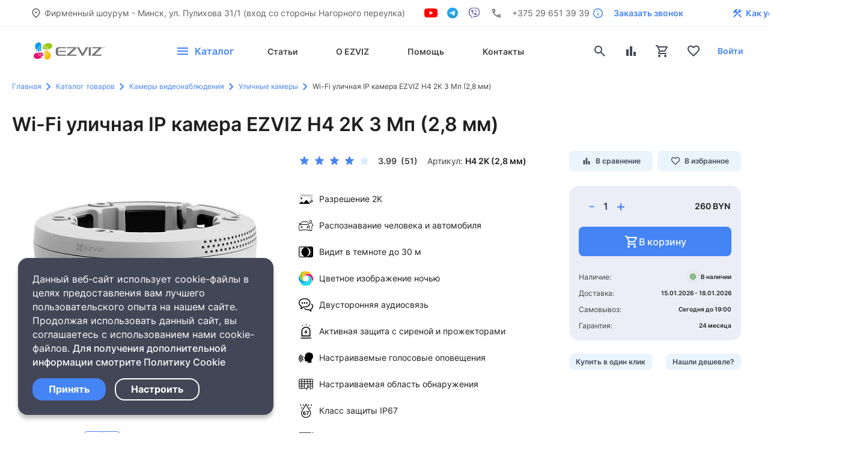

--- FILE ---
content_type: text/html; charset=UTF-8
request_url: https://ezviz.by/catalog/outdoor_camers/ezviz_h4_2k_2-8mm/
body_size: 100817
content:
<!DOCTYPE html><html lang="ru"><head><!-- Google Tag Manager --><script>(function(w,d,s,l,i){w[l]=w[l]||[];w[l].push({'gtm.start':
new Date().getTime(),event:'gtm.js'});var f=d.getElementsByTagName(s)[0],
j=d.createElement(s),dl=l!='dataLayer'?'&l='+l:'';j.async=true;j.src=
'https://www.googletagmanager.com/gtm.js?id='+i+dl;f.parentNode.insertBefore(j,f);
})(window,document,'script','dataLayer','GTM-NFCXNQG');</script><!-- End Google Tag Manager --><!-- Google Tag Manager (noscript) --><noscript><iframe src="https://www.googletagmanager.com/ns.html?id=GTM-NFCXNQG"
height="0" width="0" style="display:none;visibility:hidden"></iframe></noscript><!-- End Google Tag Manager (noscript) --><!-- Meta Pixel Code --><script>
!function(f,b,e,v,n,t,s)
{if(f.fbq)return;n=f.fbq=function(){n.callMethod?
n.callMethod.apply(n,arguments):n.queue.push(arguments)};
if(!f._fbq)f._fbq=n;n.push=n;n.loaded=!0;n.version='2.0';
n.queue=[];t=b.createElement(e);t.async=!0;
t.src=v;s=b.getElementsByTagName(e)[0];
s.parentNode.insertBefore(t,s)}(window, document,'script',
'https://connect.facebook.net/en_US/fbevents.js');
fbq('init', '1169676704940871');
fbq('track', 'PageView');
</script><noscript><img height="1" width="1" style="display:none"
src="https://www.facebook.com/tr?id=1169676704940871&ev=PageView&noscript=1"
/></noscript><!-- End Meta Pixel Code --><title>Wi-Fi уличная IP камера EZVIZ H4 2K 3 Мп (2,8 мм) купить в Минске</title><meta http-equiv="Content-Type" content="text/html; charset=UTF-8" /><meta name="keywords" content="Купить, Интернет-магазин" /><meta name="description" content="Wi-Fi уличная IP камера EZVIZ H4 2K 3 Мп (2,8 мм) купить в Минске ✔️ официальный магазин ✔️ актуальные цены и наличие ⭐️ наличная и безналичная оплата ⭐️ гарантия до 24 месяцев ⏩ доставка по Беларуси ⏩ самовывоз" /><link rel="canonical" href="https://ezviz.by/catalog/outdoor_camers/ezviz_h4_2k_2-8mm/" /><link href="/bitrix/js/ui/design-tokens/dist/ui.design-tokens.min.css?171646076023463" type="text/css"  rel="stylesheet" /><link href="/bitrix/js/ui/fonts/opensans/ui.font.opensans.min.css?16873622202320" type="text/css"  rel="stylesheet" /><link href="/bitrix/js/main/popup/dist/main.popup.bundle.min.css?172787185526589" type="text/css"  rel="stylesheet" /><link href="/bitrix/css/main/bootstrap.min.css?1687362203121326" type="text/css"  rel="stylesheet" /><link href="/bitrix/css/main/themes/blue/style.min.css?1687362203331" type="text/css"  rel="stylesheet" /><link href="/bitrix/js/main/phonenumber/css/phonenumber.min.css?168736220336251" type="text/css"  rel="stylesheet" /><link href="/bitrix/css/skyweb24.popuppro/animation.min.css?168736343962416" type="text/css"  rel="stylesheet" /><link href="/bitrix/js/main/core/css/core_popup.min.css?168736220315428" type="text/css"  rel="stylesheet" /><link href="/bitrix/css/main/font-awesome.min.css?168736220323748" type="text/css"  rel="stylesheet" /><link href="/bitrix/css/r52.acceptcookies/style.css?17315838893700" type="text/css"  rel="stylesheet" /><link href="/bitrix/cache/css/s1/universe_s1_new-ezviz/page_c28361162dd337340eb4ad08633d560a/page_c28361162dd337340eb4ad08633d560a_v1.css?1752444470223975" type="text/css"  rel="stylesheet" /><link href="/bitrix/cache/css/s1/universe_s1_new-ezviz/template_2585944e9d0ab1c77cf39d1c409455c1/template_2585944e9d0ab1c77cf39d1c409455c1_v1.css?1762789373738613" type="text/css"  data-template-style="true" rel="stylesheet" /><script>if(!window.BX)window.BX={};if(!window.BX.message)window.BX.message=function(mess){if(typeof mess==='object'){for(let i in mess) {BX.message[i]=mess[i];} return true;}};</script><script>(window.BX||top.BX).message({"JS_CORE_LOADING":"Загрузка...","JS_CORE_NO_DATA":"- Нет данных -","JS_CORE_WINDOW_CLOSE":"Закрыть","JS_CORE_WINDOW_EXPAND":"Развернуть","JS_CORE_WINDOW_NARROW":"Свернуть в окно","JS_CORE_WINDOW_SAVE":"Сохранить","JS_CORE_WINDOW_CANCEL":"Отменить","JS_CORE_WINDOW_CONTINUE":"Продолжить","JS_CORE_H":"ч","JS_CORE_M":"м","JS_CORE_S":"с","JSADM_AI_HIDE_EXTRA":"Скрыть лишние","JSADM_AI_ALL_NOTIF":"Показать все","JSADM_AUTH_REQ":"Требуется авторизация!","JS_CORE_WINDOW_AUTH":"Войти","JS_CORE_IMAGE_FULL":"Полный размер"});</script><script src="/bitrix/js/main/core/core.min.js?1727871855225181"></script><script>BX.Runtime.registerExtension({"name":"main.core","namespace":"BX","loaded":true});</script><script>BX.setJSList(["\/bitrix\/js\/main\/core\/core_ajax.js","\/bitrix\/js\/main\/core\/core_promise.js","\/bitrix\/js\/main\/polyfill\/promise\/js\/promise.js","\/bitrix\/js\/main\/loadext\/loadext.js","\/bitrix\/js\/main\/loadext\/extension.js","\/bitrix\/js\/main\/polyfill\/promise\/js\/promise.js","\/bitrix\/js\/main\/polyfill\/find\/js\/find.js","\/bitrix\/js\/main\/polyfill\/includes\/js\/includes.js","\/bitrix\/js\/main\/polyfill\/matches\/js\/matches.js","\/bitrix\/js\/ui\/polyfill\/closest\/js\/closest.js","\/bitrix\/js\/main\/polyfill\/fill\/main.polyfill.fill.js","\/bitrix\/js\/main\/polyfill\/find\/js\/find.js","\/bitrix\/js\/main\/polyfill\/matches\/js\/matches.js","\/bitrix\/js\/main\/polyfill\/core\/dist\/polyfill.bundle.js","\/bitrix\/js\/main\/core\/core.js","\/bitrix\/js\/main\/polyfill\/intersectionobserver\/js\/intersectionobserver.js","\/bitrix\/js\/main\/lazyload\/dist\/lazyload.bundle.js","\/bitrix\/js\/main\/polyfill\/core\/dist\/polyfill.bundle.js","\/bitrix\/js\/main\/parambag\/dist\/parambag.bundle.js"]);
</script><script>BX.Runtime.registerExtension({"name":"ui.dexie","namespace":"BX.Dexie3","loaded":true});</script><script>BX.Runtime.registerExtension({"name":"ls","namespace":"window","loaded":true});</script><script>BX.Runtime.registerExtension({"name":"fx","namespace":"window","loaded":true});</script><script>BX.Runtime.registerExtension({"name":"fc","namespace":"window","loaded":true});</script><script>BX.Runtime.registerExtension({"name":"pull.protobuf","namespace":"BX","loaded":true});</script><script>BX.Runtime.registerExtension({"name":"rest.client","namespace":"window","loaded":true});</script><script>(window.BX||top.BX).message({"pull_server_enabled":"N","pull_config_timestamp":0,"pull_guest_mode":"N","pull_guest_user_id":0});(window.BX||top.BX).message({"PULL_OLD_REVISION":"Для продолжения корректной работы с сайтом необходимо перезагрузить страницу."});</script><script>BX.Runtime.registerExtension({"name":"pull.client","namespace":"BX","loaded":true});</script><script>BX.Runtime.registerExtension({"name":"pull","namespace":"window","loaded":true});</script><script>BX.Runtime.registerExtension({"name":"ui.design-tokens","namespace":"window","loaded":true});</script><script>BX.Runtime.registerExtension({"name":"ui.fonts.opensans","namespace":"window","loaded":true});</script><script>BX.Runtime.registerExtension({"name":"main.popup","namespace":"BX.Main","loaded":true});</script><script>BX.Runtime.registerExtension({"name":"popup","namespace":"window","loaded":true});</script><style>@font-face {font-family: 'Inter';font-weight: 100;font-style: normal;src: url('/upload/intec/constructor/fonts/2a6/8f7h0zkrolyzj6lywdksgoi01l9yhcps.ttf#iefix') format('truetype'); }@font-face {font-family: 'Inter';font-weight: 200;font-style: normal;src: url('/upload/intec/constructor/fonts/024/28zdk21hq10ujeqrsowgqfasq8hj9c7b.ttf#iefix') format('truetype'); }@font-face {font-family: 'Inter';font-weight: 300;font-style: normal;src: url('/upload/intec/constructor/fonts/8fc/o879qzywhhjt8iwwcuwt11g2vbi7q4y4.ttf#iefix') format('truetype'); }@font-face {font-family: 'Inter';font-weight: 400;font-style: normal;src: url('/upload/intec/constructor/fonts/666/18m928j5o7jqzewai2i9ptiyb4ikzv5p.ttf#iefix') format('truetype'); }@font-face {font-family: 'Inter';font-weight: 500;font-style: normal;src: url('/upload/intec/constructor/fonts/fa8/4k2cmxsmz4ccljze72lh2as7xz7t9knp.ttf#iefix') format('truetype'); }@font-face {font-family: 'Inter';font-weight: 600;font-style: normal;src: url('/upload/intec/constructor/fonts/a76/jgymd94ypjiahxe7msm6igl9dc9p8uj9.ttf#iefix') format('truetype'); }@font-face {font-family: 'Inter';font-weight: 700;font-style: normal;src: url('/upload/intec/constructor/fonts/ccf/aq1zgebjz543wo62bdcieyxic79yxaq5.ttf#iefix') format('truetype'); }@font-face {font-family: 'Inter';font-weight: 800;font-style: normal;src: url('/upload/intec/constructor/fonts/27b/adn6luhrndylge7bf6mq4cq6tezjtnsf.ttf#iefix') format('truetype'); }@font-face {font-family: 'Inter';font-weight: 900;font-style: normal;src: url('/upload/intec/constructor/fonts/eda/c818zmgxxf2uttmu1fbjpt87xu3y7flm.ttf#iefix') format('truetype'); }</style><style>.intec-cl-text {
  color: #4484f4 !important; }

.intec-cl-text-active:active {
  color: #4484f4 !important; }

.intec-cl-text-active.active {
  color: #4484f4 !important; }

.intec-cl-text-focus:focus {
  color: #4484f4 !important; }

.intec-cl-text-hover:hover {
  color: #4484f4 !important; }

.intec-cl-background {
  background-color: #4484f4 !important;
  fill: #4484f4 !important; }

.intec-cl-background-active:active {
  background-color: #4484f4 !important;
  fill: #4484f4 !important; }

.intec-cl-background-focus:focus {
  background-color: #4484f4 !important;
  fill: #4484f4 !important; }

.intec-cl-background-hover:hover {
  background-color: #4484f4 !important;
  fill: #4484f4 !important; }

.intec-cl-background-dark {
  background-color: #1464f1 !important;
  fill: #1464f1 !important; }

.intec-cl-background-dark-active:active {
  background-color: #1464f1 !important;
  fill: #1464f1 !important; }

.intec-cl-background-dark-focus:focus {
  background-color: #1464f1 !important;
  fill: #1464f1 !important; }

.intec-cl-background-dark-hover:hover {
  background-color: #1464f1 !important;
  fill: #1464f1 !important; }

.intec-cl-background-light {
  background-color: #74a4f7 !important;
  fill: #74a4f7 !important; }

.intec-cl-background-light-active:active {
  background-color: #74a4f7 !important;
  fill: #74a4f7 !important; }

.intec-cl-background-light-focus:focus {
  background-color: #74a4f7 !important;
  fill: #74a4f7 !important; }

.intec-cl-background-light-hover:hover {
  background-color: #74a4f7 !important;
  fill: #74a4f7 !important; }

.intec-cl-background-light-40 {
  background-color: #fff !important;
  fill: #fff !important; }

.intec-cl-background-light-40-active:active {
  background-color: #fff !important;
  fill: #fff !important; }

.intec-cl-background-light-40-focus:focus {
  background-color: #fff !important;
  fill: #fff !important; }

.intec-cl-background-light-40-hover:hover {
  background-color: #fff !important;
  fill: #fff !important; }

.intec-cl-border {
  border-color: #4484f4 !important; }

.intec-cl-border-light {
  border-color: #74a4f7 !important; }

.intec-cl-border-active:active {
  border-color: #4484f4 !important; }

.intec-cl-border-focus:focus {
  border-color: #4484f4 !important; }

.intec-cl-border-hover:hover {
  border-color: #4484f4 !important; }

.intec-cl-border-light-hover:hover {
  border-color: #74a4f7 !important; }

.intec-cl-text-light {
  color: #74a4f7 !important; }

.intec-cl-text-light-active:active {
  color: #74a4f7 !important; }

.intec-cl-text-light-focus:focus {
  color: #74a4f7 !important; }

.intec-cl-text-light-hover:hover {
  color: #74a4f7 !important; }

.intec-cl-text-dark {
  color: #1464f1 !important; }

.intec-cl-text-dark-active:active {
  color: #1464f1 !important; }

.intec-cl-text-dark-focus:focus {
  color: #1464f1 !important; }

.intec-cl-text-dark-hover:hover {
  color: #1464f1 !important; }

.intec-cl-background-light {
  background-color: #74a4f7 !important;
  fill: #74a4f7 !important; }

.intec-cl-background-light-active:active {
  background-color: #74a4f7 !important; }

.intec-cl-background-light-focus:focus {
  background-color: #74a4f7 !important; }

.intec-cl-background-light-hover:hover {
  background-color: #74a4f7 !important; }

.intec-cl-svg svg {
  fill: #4484f4 !important;
  stroke: #4484f4 !important; }

.intec-cl-svg-path-fill svg path {
  fill: #4484f4 !important; }

.intec-cl-svg-path-fill-hover:hover svg path {
  fill: #4484f4 !important; }

.intec-cl-svg-path-stroke svg path, .intec-cl-svg-rect-stroke svg rect {
  stroke: #4484f4 !important; }

.intec-cl-svg-path-stroke-hover:hover svg path {
  stroke: #4484f4 !important; }

.intec-content {
  max-width: 1400px; }

.intec-content .intec-content.intec-content-primary {
  max-width: 1400px; }

html {
  font-size: 14px;
  font-family: "Inter", sans-serif; }

.intec-template .intec-template-part.intec-template-part-title, .intec-template .widget .widget-header .widget-title {
  font-size: 32px; }

@media (max-width: 768px) {
  .intec-template .intec-template-part.intec-template-part-title, .intec-template .widget .widget-header .widget-title {
    font-size: 20px; } }

.intec-ui.intec-ui-control-alert.intec-ui-scheme-current {
  color: #4484f4;
  background-color: #ecf2fe;
  border-color: #d8e6fd; }

.intec-ui.intec-ui-control-button.intec-ui-scheme-current {
  border-color: #4484f4;
  background-color: #4484f4;
  color: #fff; }
  .intec-ui.intec-ui-control-button.intec-ui-scheme-current.intec-ui-mod-transparent {
    background-color: transparent;
    color: #4484f4; }
  .intec-ui.intec-ui-control-button.intec-ui-scheme-current:hover, .intec-ui.intec-ui-control-button.intec-ui-scheme-current.intec-ui-state-hover, .intec-ui.intec-ui-control-button.intec-ui-scheme-current[data-ui-state="hover"] {
    border-color: #74a4f7;
    background-color: #74a4f7;
    color: #fff; }
  .intec-ui.intec-ui-control-button.intec-ui-scheme-current:focus, .intec-ui.intec-ui-control-button.intec-ui-scheme-current.intec-ui-state-focus, .intec-ui.intec-ui-control-button.intec-ui-scheme-current[data-ui-state="focus"] {
    border-color: #74a4f7;
    background-color: #74a4f7;
    color: #fff; }
  .intec-ui.intec-ui-control-button.intec-ui-scheme-current:active, .intec-ui.intec-ui-control-button.intec-ui-scheme-current.intec-ui-state-active, .intec-ui.intec-ui-control-button.intec-ui-scheme-current[data-ui-state="active"] {
    border-color: #1464f1;
    background-color: #1464f1;
    color: #fff; }
  .intec-ui.intec-ui-control-button.intec-ui-scheme-current:disabled, .intec-ui.intec-ui-control-button.intec-ui-scheme-current.intec-ui-state-disabled, .intec-ui.intec-ui-control-button.intec-ui-scheme-current[data-ui-state="disabled"] {
    border-color: #0c50c6;
    background-color: #0c50c6;
    color: #fff; }
  .intec-ui.intec-ui-control-button.intec-ui-scheme-current.intec-ui-mod-link {
    color: #5f5f5f;
    border-color: transparent;
    background-color: transparent; }
    .intec-ui.intec-ui-control-button.intec-ui-scheme-current.intec-ui-mod-link:hover, .intec-ui.intec-ui-control-button.intec-ui-scheme-current.intec-ui-mod-link.intec-ui-state-hover, .intec-ui.intec-ui-control-button.intec-ui-scheme-current.intec-ui-mod-link[data-ui-state="hover"] {
      color: #74a4f7; }
    .intec-ui.intec-ui-control-button.intec-ui-scheme-current.intec-ui-mod-link:focus, .intec-ui.intec-ui-control-button.intec-ui-scheme-current.intec-ui-mod-link.intec-ui-state-focus, .intec-ui.intec-ui-control-button.intec-ui-scheme-current.intec-ui-mod-link[data-ui-state="focus"] {
      color: #74a4f7; }
    .intec-ui.intec-ui-control-button.intec-ui-scheme-current.intec-ui-mod-link:active, .intec-ui.intec-ui-control-button.intec-ui-scheme-current.intec-ui-mod-link.intec-ui-state-active, .intec-ui.intec-ui-control-button.intec-ui-scheme-current.intec-ui-mod-link[data-ui-state="active"] {
      color: #1464f1; }
    .intec-ui.intec-ui-control-button.intec-ui-scheme-current.intec-ui-mod-link:disabled, .intec-ui.intec-ui-control-button.intec-ui-scheme-current.intec-ui-mod-link.intec-ui-state-disabled, .intec-ui.intec-ui-control-button.intec-ui-scheme-current.intec-ui-mod-link[data-ui-state="disabled"] {
      color: #9f9f9f; }

.intec-ui.intec-ui-control-checkbox.intec-ui-scheme-current.intec-ui-scheme-current .intec-ui-part-selector:before, .intec-ui.intec-ui-control-radiobox.intec-ui-scheme-current.intec-ui-scheme-current .intec-ui-part-selector:before {
  background-color: #fff;
  color: #fff; }
  .intec-ui.intec-ui-control-checkbox.intec-ui-scheme-current.intec-ui-scheme-current input:checked + .intec-ui-part-selector, .intec-ui.intec-ui-control-radiobox.intec-ui-scheme-current.intec-ui-scheme-current input:checked + .intec-ui-part-selector, .intec-ui.intec-ui-control-checkbox.intec-ui-scheme-current.intec-ui-scheme-current.intec-ui-state-checked .intec-ui-part-selector, .intec-ui.intec-ui-control-radiobox.intec-ui-scheme-current.intec-ui-scheme-current.intec-ui-state-checked .intec-ui-part-selector, .intec-ui.intec-ui-control-checkbox.intec-ui-scheme-current.intec-ui-scheme-current[data-ui-state="checked"] .intec-ui-part-selector, .intec-ui.intec-ui-control-radiobox.intec-ui-scheme-current.intec-ui-scheme-current[data-ui-state="checked"] .intec-ui-part-selector {
    border-color: #4484f4;
    background-color: #4484f4; }
    .intec-ui.intec-ui-control-checkbox.intec-ui-scheme-current.intec-ui-scheme-current input:checked + .intec-ui-part-selector:before, .intec-ui.intec-ui-control-radiobox.intec-ui-scheme-current.intec-ui-scheme-current input:checked + .intec-ui-part-selector:before, .intec-ui.intec-ui-control-checkbox.intec-ui-scheme-current.intec-ui-scheme-current.intec-ui-state-checked .intec-ui-part-selector:before, .intec-ui.intec-ui-control-radiobox.intec-ui-scheme-current.intec-ui-scheme-current.intec-ui-state-checked .intec-ui-part-selector:before, .intec-ui.intec-ui-control-checkbox.intec-ui-scheme-current.intec-ui-scheme-current[data-ui-state="checked"] .intec-ui-part-selector:before, .intec-ui.intec-ui-control-radiobox.intec-ui-scheme-current.intec-ui-scheme-current[data-ui-state="checked"] .intec-ui-part-selector:before {
      background-color: #fff;
      color: #fff; }
  .intec-ui.intec-ui-control-checkbox.intec-ui-scheme-current.intec-ui-scheme-current:hover .intec-ui-part-selector, .intec-ui.intec-ui-control-radiobox.intec-ui-scheme-current.intec-ui-scheme-current:hover .intec-ui-part-selector, .intec-ui.intec-ui-control-checkbox.intec-ui-scheme-current.intec-ui-scheme-current.intec-ui-state-hover .intec-ui-part-selector, .intec-ui.intec-ui-control-radiobox.intec-ui-scheme-current.intec-ui-scheme-current.intec-ui-state-hover .intec-ui-part-selector, .intec-ui.intec-ui-control-checkbox.intec-ui-scheme-current.intec-ui-scheme-current[data-ui-state="hover"] .intec-ui-part-selector, .intec-ui.intec-ui-control-radiobox.intec-ui-scheme-current.intec-ui-scheme-current[data-ui-state="hover"] .intec-ui-part-selector {
    border-color: #74a4f7;
    background-color: #f6f6f6; }
    .intec-ui.intec-ui-control-checkbox.intec-ui-scheme-current.intec-ui-scheme-current:hover .intec-ui-part-selector:before, .intec-ui.intec-ui-control-radiobox.intec-ui-scheme-current.intec-ui-scheme-current:hover .intec-ui-part-selector:before, .intec-ui.intec-ui-control-checkbox.intec-ui-scheme-current.intec-ui-scheme-current.intec-ui-state-hover .intec-ui-part-selector:before, .intec-ui.intec-ui-control-radiobox.intec-ui-scheme-current.intec-ui-scheme-current.intec-ui-state-hover .intec-ui-part-selector:before, .intec-ui.intec-ui-control-checkbox.intec-ui-scheme-current.intec-ui-scheme-current[data-ui-state="hover"] .intec-ui-part-selector:before, .intec-ui.intec-ui-control-radiobox.intec-ui-scheme-current.intec-ui-scheme-current[data-ui-state="hover"] .intec-ui-part-selector:before {
      background-color: #fff;
      color: #fff; }
  .intec-ui.intec-ui-control-checkbox.intec-ui-scheme-current.intec-ui-scheme-current input:focus:not(:checked) + .intec-ui-part-selector, .intec-ui.intec-ui-control-radiobox.intec-ui-scheme-current.intec-ui-scheme-current input:focus:not(:checked) + .intec-ui-part-selector, .intec-ui.intec-ui-control-checkbox.intec-ui-scheme-current.intec-ui-scheme-current.intec-ui-state-focus .intec-ui-part-selector, .intec-ui.intec-ui-control-radiobox.intec-ui-scheme-current.intec-ui-scheme-current.intec-ui-state-focus .intec-ui-part-selector, .intec-ui.intec-ui-control-checkbox.intec-ui-scheme-current.intec-ui-scheme-current[data-ui-state="focus"] .intec-ui-part-selector, .intec-ui.intec-ui-control-radiobox.intec-ui-scheme-current.intec-ui-scheme-current[data-ui-state="focus"] .intec-ui-part-selector {
    border-color: #74a4f7;
    background-color: #f6f6f6; }
    .intec-ui.intec-ui-control-checkbox.intec-ui-scheme-current.intec-ui-scheme-current input:focus:not(:checked) + .intec-ui-part-selector:before, .intec-ui.intec-ui-control-radiobox.intec-ui-scheme-current.intec-ui-scheme-current input:focus:not(:checked) + .intec-ui-part-selector:before, .intec-ui.intec-ui-control-checkbox.intec-ui-scheme-current.intec-ui-scheme-current.intec-ui-state-focus .intec-ui-part-selector:before, .intec-ui.intec-ui-control-radiobox.intec-ui-scheme-current.intec-ui-scheme-current.intec-ui-state-focus .intec-ui-part-selector:before, .intec-ui.intec-ui-control-checkbox.intec-ui-scheme-current.intec-ui-scheme-current[data-ui-state="focus"] .intec-ui-part-selector:before, .intec-ui.intec-ui-control-radiobox.intec-ui-scheme-current.intec-ui-scheme-current[data-ui-state="focus"] .intec-ui-part-selector:before {
      background-color: #fff;
      color: #fff; }
  .intec-ui.intec-ui-control-checkbox.intec-ui-scheme-current.intec-ui-scheme-current:active .intec-ui-part-selector, .intec-ui.intec-ui-control-radiobox.intec-ui-scheme-current.intec-ui-scheme-current:active .intec-ui-part-selector, .intec-ui.intec-ui-control-checkbox.intec-ui-scheme-current.intec-ui-scheme-current.intec-ui-state-active .intec-ui-part-selector, .intec-ui.intec-ui-control-radiobox.intec-ui-scheme-current.intec-ui-scheme-current.intec-ui-state-active .intec-ui-part-selector, .intec-ui.intec-ui-control-checkbox.intec-ui-scheme-current.intec-ui-scheme-current[data-ui-state="active"] .intec-ui-part-selector, .intec-ui.intec-ui-control-radiobox.intec-ui-scheme-current.intec-ui-scheme-current[data-ui-state="active"] .intec-ui-part-selector {
    border-color: #1464f1;
    background-color: #1464f1; }
    .intec-ui.intec-ui-control-checkbox.intec-ui-scheme-current.intec-ui-scheme-current:active .intec-ui-part-selector:before, .intec-ui.intec-ui-control-radiobox.intec-ui-scheme-current.intec-ui-scheme-current:active .intec-ui-part-selector:before, .intec-ui.intec-ui-control-checkbox.intec-ui-scheme-current.intec-ui-scheme-current.intec-ui-state-active .intec-ui-part-selector:before, .intec-ui.intec-ui-control-radiobox.intec-ui-scheme-current.intec-ui-scheme-current.intec-ui-state-active .intec-ui-part-selector:before, .intec-ui.intec-ui-control-checkbox.intec-ui-scheme-current.intec-ui-scheme-current[data-ui-state="active"] .intec-ui-part-selector:before, .intec-ui.intec-ui-control-radiobox.intec-ui-scheme-current.intec-ui-scheme-current[data-ui-state="active"] .intec-ui-part-selector:before {
      background-color: #fff;
      color: #fff; }

.intec-ui.intec-ui-control-switch.intec-ui-scheme-current.intec-ui-scheme-current input:checked + .intec-ui-part-selector, .intec-ui.intec-ui-control-switch.intec-ui-scheme-current.intec-ui-scheme-current.intec-ui-state-checked .intec-ui-part-selector, .intec-ui.intec-ui-control-switch.intec-ui-scheme-current.intec-ui-scheme-current[data-ui-state="checked"] .intec-ui-part-selector {
  border-color: #4484f4;
  background-color: #4484f4; }
  .intec-ui.intec-ui-control-switch.intec-ui-scheme-current.intec-ui-scheme-current input:checked + .intec-ui-part-selector:before, .intec-ui.intec-ui-control-switch.intec-ui-scheme-current.intec-ui-scheme-current.intec-ui-state-checked .intec-ui-part-selector:before, .intec-ui.intec-ui-control-switch.intec-ui-scheme-current.intec-ui-scheme-current[data-ui-state="checked"] .intec-ui-part-selector:before {
    background-color: #fff;
    color: #fff; }
  .intec-ui.intec-ui-control-switch.intec-ui-scheme-current.intec-ui-scheme-current:active .intec-ui-part-selector, .intec-ui.intec-ui-control-switch.intec-ui-scheme-current.intec-ui-scheme-current.intec-ui-state-active .intec-ui-part-selector, .intec-ui.intec-ui-control-switch.intec-ui-scheme-current.intec-ui-scheme-current[data-ui-state="active"] .intec-ui-part-selector {
    border-color: #1464f1;
    background-color: #1464f1; }
  .intec-ui.intec-ui-control-switch.intec-ui-scheme-current.intec-ui-scheme-current:active .intec-ui-part-selector:before, .intec-ui.intec-ui-control-switch.intec-ui-scheme-current.intec-ui-scheme-current.intec-ui-state-active .intec-ui-part-selector:before, .intec-ui.intec-ui-control-switch.intec-ui-scheme-current.intec-ui-scheme-current[data-ui-state="active"] .intec-ui-part-selector:before {
    background-color: #fff;
    color: #fff; }

.intec-ui.intec-ui-control-numeric.intec-ui-scheme-current .intec-ui-part-increment:hover, .intec-ui.intec-ui-control-numeric.intec-ui-scheme-current .intec-ui-part-decrement:hover {
  color: #4484f4 !important; }

.intec-ui.intec-ui-control-tabs.intec-ui-scheme-current .intec-ui-part-tab:hover, .intec-ui.intec-ui-control-tabs.intec-ui-scheme-current .intec-ui-part-tab[data-active="true"] {
  border-color: #4484f4; }

.intec-ui.intec-ui-control-tabs.intec-ui-view-1.intec-ui-scheme-current .intec-ui-part-tab[data-active="true"] {
  color: #4484f4; }

.intec-ui.intec-ui-control-tabs.intec-ui-view-1.intec-ui-scheme-current .intec-ui-part-tab[data-active="true"] *:after {
  background-color: #4484f4; }

.intec-ui.intec-ui-control-tabs.intec-ui-view-2.intec-ui-scheme-current .intec-ui-part-tab:hover, .intec-ui.intec-ui-control-tabs.intec-ui-view-2.intec-ui-scheme-current .intec-ui-part-tab[data-active="true"] {
  background-color: #4484f4; }

.intec-ui.intec-ui-control-tabs.intec-ui-view-2.intec-ui-scheme-current .intec-ui-part-tab[data-active="true"] {
  -webkit-box-shadow: 0 6px 18px rgba(68, 132, 244, 0.42);
  -moz-box-shadow: 0 6px 18px rgba(68, 132, 244, 0.42);
  box-shadow: 0 6px 18px rgba(68, 132, 244, 0.42); }

.intec-ui-markup-text, [data-ui-markup="text"] {
  font-size: 14px; }

a, [data-ui-markup="a"], .intec-ui-markup-a {
  color: #4484f4; }
  a:hover, [data-ui-markup="a"]:hover, .intec-ui-markup-a:hover, a:focus, [data-ui-markup="a"]:focus, .intec-ui-markup-a:focus {
    color: #74a4f7; }
  a:hover.intec-ui-mod-dashed, [data-ui-markup="a"]:hover.intec-ui-mod-dashed, .intec-ui-markup-a:hover.intec-ui-mod-dashed, a:focus.intec-ui-mod-dashed, [data-ui-markup="a"]:focus.intec-ui-mod-dashed, .intec-ui-markup-a:focus.intec-ui-mod-dashed, a:hover.intec-ui-mod-dotted, [data-ui-markup="a"]:hover.intec-ui-mod-dotted, .intec-ui-markup-a:hover.intec-ui-mod-dotted, a:focus.intec-ui-mod-dotted, [data-ui-markup="a"]:focus.intec-ui-mod-dotted, .intec-ui-markup-a:focus.intec-ui-mod-dotted {
    border-color: #74a4f7; }
  a:active, [data-ui-markup="a"]:active, .intec-ui-markup-a:active {
    color: #1464f1; }
  a:active.intec-ui-mod-dashed, [data-ui-markup="a"]:active.intec-ui-mod-dashed, .intec-ui-markup-a:active.intec-ui-mod-dashed, a:active.intec-ui-mod-dotted, [data-ui-markup="a"]:active.intec-ui-mod-dotted, .intec-ui-markup-a:active.intec-ui-mod-dotted {
    border-color: #1464f1; }

blockquote:before, [data-ui-markup="blockquote"]:before, .intec-ui-markup-blockquote:before {
  background-color: #4484f4; }

ul > li:before, [data-ui-markup="ul"] > [data-ui-markup="li"]:before, .intec-ui-markup-ul > .intec-ui-markup-li:before {
  color: #4484f4; }

ol > li:before, [data-ui-markup="ol"] > [data-ui-markup="li"]:before, .intec-ui-markup-ol > .intec-ui-markup-li:before {
  color: #4484f4; }
</style><style>.ns-bitrix.c-menu.c-menu-horizontal-1 .menu-item.menu-item-default .menu-submenu .menu-submenu-item:hover > .menu-submenu-item-text, .ns-bitrix.c-menu.c-menu-horizontal-2 .menu-item .menu-submenu .menu-submenu-item:hover > .menu-submenu-item-text, .c-header.c-header-template-1 .widget-view.widget-view-desktop .widget-view-desktop-1 .widget-container-menu .ns-bitrix.c-menu.c-menu-horizontal-1 .menu-item:hover .menu-item-text-wrapper, .c-header.c-header-template-1 .widget-view.widget-view-desktop .widget-view-desktop-1 .widget-container-menu .ns-bitrix.c-menu.c-menu-horizontal-1 .menu-item.menu-item-active .menu-item-text-wrapper, .c-header.c-header-template-1 .widget-view.widget-view-desktop .widget-view-desktop-7 .widget-menu .ns-bitrix.c-menu.c-menu-horizontal-1 .menu-item:hover .menu-item-text-wrapper, .c-header.c-header-template-1 .widget-view.widget-view-desktop .widget-view-desktop-7 .widget-menu .ns-bitrix.c-menu.c-menu-horizontal-1 .menu-item.menu-item-active .menu-item-text-wrapper, .c-header.c-header-template-1 .widget-view.widget-view-desktop .widget-view-desktop-9 .widget-container-menu .ns-bitrix.c-menu.c-menu-horizontal-1 .menu-item:hover .menu-item-text-wrapper, .c-header.c-header-template-1 .widget-view.widget-view-desktop .widget-view-desktop-9 .widget-container-menu .ns-bitrix.c-menu.c-menu-horizontal-1 .menu-item.menu-item-active .menu-item-text-wrapper, .c-header.c-header-template-1 .widget-view.widget-view-fixed .widget-menu .ns-bitrix.c-menu.c-menu-horizontal-1 .menu-wrapper .menu-item:hover .menu-item-text-wrapper, .c-header.c-header-template-1 .widget-view.widget-view-fixed .widget-menu .ns-bitrix.c-menu.c-menu-horizontal-1 .menu-wrapper .menu-item.menu-item-active .menu-item-text-wrapper {
  color: #4484f4 !important; }

.ns-bitrix.c-catalog-section.c-catalog-section-catalog-list-1 .catalog-section-item-purchase-button.catalog-section-item-purchase-button-add[data-basket-state="processing"], .ns-bitrix.c-catalog-section.c-catalog-section-catalog-text-1 .catalog-section-item-purchase-button.catalog-section-item-purchase-button-add[data-basket-state="processing"], .ns-bitrix.c-catalog-element.c-catalog-element-catalog-default-1 .catalog-element-property:before, .ns-bitrix.c-sale-order-ajax.c-sale-order-ajax-simple-1 .radio-inline:hover label:before, .ns-bitrix.c-sale-order-ajax.c-sale-order-ajax-simple-1 .radio-inline.radio-inline-checked label:before, .ns-bitrix.c-sale-order-ajax.c-sale-order-ajax-simple-1 .bx-soa-pp-item-container .bx-soa-pp-company:hover .bx-soa-pp-company-graf-container, .ns-bitrix.c-sale-order-ajax.c-sale-order-ajax-simple-1 .bx-soa-pp-item-container .bx-soa-pp-company.bx-selected .bx-soa-pp-company-graf-container, .ns-intec-universe.c-tags-list.c-tags-list-default .tags-list-item input[type=checkbox]:checked + .tags-list-item-button, .ns-intec-universe.c-tags-list.c-tags-list-default .tags-list-item-button:hover {
  background: #4484f4 !important; }

.ns-bitrix.c-sale-order-ajax.c-sale-order-ajax-simple-1 .bx-sls .quick-location-tag, .ns-bitrix.c-sale-order-ajax.c-sale-order-ajax-simple-1 .bx-slst .quick-location-tag {
  border: 1px solid;
  background: #fff;
  color: #4484f4; }

.ns-bitrix.c-sale-order-ajax.c-sale-order-ajax-simple-1 .bx-sls .quick-location-tag:hover, .ns-bitrix.c-sale-order-ajax.c-sale-order-ajax-simple-1 .bx-slst .quick-location-tag:hover, .ns-bitrix.c-sale-order-ajax.c-sale-order-ajax-simple-1 .bx-sls .quick-location-tag:focus, .ns-bitrix.c-sale-order-ajax.c-sale-order-ajax-simple-1 .bx-slst .quick-location-tag:focus, .ns-bitrix.c-sale-order-ajax.c-sale-order-ajax-simple-1 .bx-sls .quick-location-tag:active, .ns-bitrix.c-sale-order-ajax.c-sale-order-ajax-simple-1 .bx-slst .quick-location-tag:active {
  border: 1px solid #4484f4;
  background: #4484f4;
  color: #fff; }

.ns-bitrix.c-catalog-element.c-catalog-element-catalog-default-1 .catalog-element-gallery-preview[data-active=true], .ns-bitrix.c-catalog-element.c-catalog-element-catalog-default-1 .catalog-element-tab a:hover, .ns-bitrix.c-catalog-element.c-catalog-element-catalog-default-1 .catalog-element-tab[data-active=true] a, .ns-bitrix.c-catalog-element.c-catalog-element-catalog-default-1 .catalog-element-tab a:focus, .ns-bitrix.c-catalog-element.c-catalog-element-catalog-default-1 .catalog-element-tab a:active, .ns-bitrix.c-catalog-element.c-catalog-element-catalog-default-1 .catalog-element-tab.active a, .ns-bitrix.c-catalog-element.c-catalog-element-catalog-default-2 .catalog-element-tab a:hover, .ns-bitrix.c-catalog-element.c-catalog-element-catalog-default-2 .catalog-element-tab a:focus, .ns-bitrix.c-catalog-element.c-catalog-element-catalog-default-2 .catalog-element-tab a:active, .ns-bitrix.c-catalog-element.c-catalog-element-catalog-default-2 .catalog-element-tab.active a, .ns-bitrix.c-sale-order-ajax.c-sale-order-ajax-simple-1 .radio-inline:hover label:before, .ns-bitrix.c-sale-order-ajax.c-sale-order-ajax-simple-1 .radio-inline.radio-inline-checked label:before, .ns-bitrix.c-sale-order-ajax.c-sale-order-ajax-simple-1 .bx-soa-pp-item-container .bx-soa-pp-company:hover .bx-soa-pp-company-graf-container, .ns-bitrix.c-sale-order-ajax.c-sale-order-ajax-simple-1 .bx-soa-pp-item-container .bx-soa-pp-company.bx-selected .bx-soa-pp-company-graf-container, .c-smart-filter.c-smart-filter-horizontal-2 [data-property-type=checkbox-picture] .smart-filter-property-value input:checked + .smart-filter-property-value-picture-wrap, .c-smart-filter.c-smart-filter-horizontal-2 [data-property-type=checkbox-text-picture] .smart-filter-property-value input:checked + .smart-filter-property-value-picture-wrap {
  border-color: #4484f4 !important; }

.ns-bitrix.c-catalog-section.c-catalog-section-catalog-tile-1 .catalog-section-item-purchase-button.catalog-section-item-purchase-button-add[data-basket-state="processing"] {
  background: #74a4f7 !important; }
/** Old **/
.sale-icons a.sale-icons-item:hover .sale-icons-icon, .sale-icons a.sale-icons-item.hover .sale-icons-icon, .sale-icons a.sale-icons-item:active .sale-icons-icon, .sale-icons a.sale-icons-item.active .sale-icons-icon, .intec-sections-tile > div:hover .intec-section-name, .menu.menu-horizontal .menu-item.menu-item-default .menu-submenu .menu-submenu-item:hover > .menu-submenu-item-text, .widget-catalog-categories .widget-catalog-categories-tabs .widget-catalog-categories-tab a:hover, .widget-catalog-categories .widget-catalog-categories-tabs .widget-catalog-categories-tab.active a, .c-widget.c-widget-products-1 .widget-tab:hover .widget-tab-text, .c-widget.c-widget-products-1 .widget-tab.active .widget-tab-text, .widget-catalog-categories .widget-catalog-categories-desktop .widget-catalog-categories-navigation .widget-catalog-categories-navigation-next:hover, .widget-catalog-categories .widget-catalog-categories-desktop .widget-catalog-categories-navigation .widget-catalog-categories-navigation-previous:hover, .widget-reviews .widget-reviews-view.widget-reviews-view-slider .widget-reviews-navigation .widget-reviews-navigation-next:hover, .widget-reviews .widget-reviews-view.widget-reviews-view-slider .widget-reviews-navigation .widget-reviews-navigation-previous:hover, .widget-news .widget-news-view.widget-news-view-extend .widget-news-navigation .widget-news-navigation-next:hover, .widget-news .widget-news-view.widget-news-view-extend .widget-news-navigation .widget-news-navigation-previous:hover, .footer-menu a.child-link.active, .bx-filter .bx-filter-popup-result a, .intec-sections-list .intec-section-name:hover, .intec-sections-list .intec-subsection:hover, .intec-sections-list .intec-subsection:hover span, .intec-catalog-section-tile .price-block .element-buys, .intec-catalog-section .element-properties li, .intec-item-detail .show-all-characteristics, .contacts .contacts-offices .contacts-office .contacts-information-section.contacts-contacts .contacts-email a:hover .active.widget-reviews .widget-reviews-mobile .widget-reviews-view.widget-reviews-view-blocks-2 .widget-reviews-item .widget-reviews-item-header .widget-reviews-item-name, .bx_compare .table_compare table tr td a, .news-list-filter .news-list-filter-button.news-list-filter-button-active, .news-list-filter .news-list-filter-button:hover, .bx_ordercart .bx_ordercart_order_table_container tbody td.control .delay-item:hover, .bx_ordercart .bx_ordercart_order_table_container tbody td.control .to-cart-item:hover, .bx-soa-editstep, .bx-soa-item-title a, .subscribe-block .email-block-subscribe .subscribe-info:before, .widget-reviews .widget-reviews-mobile .widget-reviews-view.widget-reviews-view-blocks-2 .widget-reviews-item .widget-reviews-item-header .widget-reviews-item-name, .intec-certificates.desktop-template.template-tiles .intec-certificates_item:hover .intec-certificates_name, .intec-sections-tile-1 > div:hover .intec-section-name, .intec-certificates.desktop-template.template-tiles .intec-certificates_item:hover .intec-certificates_name, .header .header-desktop .header-content .header-content-menu .menu.menu-horizontal .menu-wrapper .menu-item:hover .menu-item-text .menu-item-text-wrapper, .header .header-desktop .header-content .header-content-menu .menu.menu-horizontal .menu-wrapper .menu-item.menu-item-active .menu-item-text .menu-item-text-wrapper, .intec-item-detail .item-bind-items .item-bind-items-list .owl-nav .owl-prev:hover, .intec-item-detail .item-bind-items .item-bind-items-list .owl-nav .owl-next:hover, .bx-filter .bx-filter-popup-result a, .intec-panel-sort .sort-value.sort-state-active a, .header.with-banner .header-desktop .header-static .header-content .header-content-phone .header-content-phone-call .header-content-phone-call-wrapper:hover, .header.with-banner[data-banner-color=black] .header-desktop .header-info .header-info-button:hover .header-info-button-text, .header.with-banner[data-banner-color=black] .header-desktop .header-static .header-content .header-info-button:hover .header-info-button-text, .header.with-banner[data-banner-color=black] .header-static .intec-search-icon:hover, .header.with-banner[data-banner-color=white] .header-desktop .header-info .header-info-social:hover, .header.with-banner .header-desktop .header-static .menu.menu-horizontal .menu-item:hover .menu-item-text:hover, .header.with-banner .header-desktop .header-static .menu.menu-horizontal .menu-item.menu-item-active .menu-item-text, .header .header-desktop .header-static .header-info .header-info-button .header-info-button-icon, .header .header-desktop .header-static .header-content .header-info-button .header-info-button-icon, .c-rate.c-rate-template-1 .owl-carousel .owl-nav .owl-next:hover, .c-rate.c-rate-template-1 .owl-carousel .owl-nav .owl-prev:hover, .c-certificates.c-certificates-template-1 .widget-element:hover .widget-element-name, .c-header.c-header-template-1[data-transparent = 'false'] .widget-view.widget-view-desktop .widget-panel .ns-bitrix.c-search-title.c-search-title-popup-1 .search-title-button:hover .search-title-button-icon, .c-header.c-header-template-1[data-transparent = 'false'] .widget-view.widget-view-desktop .widget-panel .ns-bitrix.c-search-title.c-search-title-popup-1 .search-title-button:hover .search-title-button-text, .c-header.c-header-template-1[data-transparent = 'false'] .widget-view.widget-view-desktop .widget-panel .widget-panel-button:hover .widget-panel-button-icon, .c-header.c-header-template-1[data-transparent = 'false'] .widget-view.widget-view-desktop .widget-panel .widget-panel-button:hover .widget-panel-button-text {
  color: #4484f4 !important; }

.ns-bitrix.c-catalog-element.c-catalog-element-catalog-default-1 .catalog-element-gallery-picture[data-active=true], .widget-catalog-categories .widget-catalog-categories-tabs .widget-catalog-categories-tab a:hover, .widget-catalog-categories .widget-catalog-categories-tabs .widget-catalog-categories-tab.active a, .widget-catalog-categories .widget-catalog-categories-dots .owl-dot.active, .c-widget.c-widget-products-1 .widget-tab:hover .widget-tab-text, .c-widget.c-widget-products-1 .widget-tab.active .widget-tab-text, .c-widget.c-widget-products-1 .owl-dots .owl-dot.active, .c-widget.c-widget-products-2 .owl-dots .owl-dot.active, .c-rate.c-rate-template-1 .owl-carousel .owl-dot.active, .news-list-slider .slider-dots .owl-dot .slider-dot:hover, .news-list-slider .slider-dots .owl-dot.active .slider-dot, .intec-item-detail .slider-item.active, .bx_compare .bx_sort_container .sortbutton.current, .bx_compare .bx_sort_container .sortbutton:hover, .bx_ordercart .bx_sort_container a.current, .bx-soa-section.bx-selected, .bx-soa-pp-company.bx-selected .bx-soa-pp-company-graf-container, .news-list-slider-cb .slider-dots .owl-dot .slider-dot:hover, .news-list-slider-cb .slider-dots .owl-dot.active .slider-dot, .ns-bitrix.c-catalog-section.c-catalog-section-catalog-tile-2 .catalog-section-item-offers-property-extended-value[data-state=selected] .catalog-section-item-offers-property-extended-value-image {
  border-color: #4484f4 !important; }

.arrow-right {
  border-right: 25px solid #4484f4 !important; }

.sale-icons a.sale-icons-item:hover .sale-icons-count, .sale-icons a.sale-icons-item.hover .sale-icons-count, .sale-icons a.sale-icons-item:active .sale-icons-count, .sale-icons a.sale-icons-item.active .sale-icons-count, .widget-catalog-categories .widget-catalog-categories-dots .owl-dot.active, .c-widget.c-widget-products-1 .owl-dots .owl-dot.active, .c-widget.c-widget-products-2 .owl-dots .owl-dot.active, .c-rate.c-rate-template-1 .owl-carousel .owl-dot.active, .intec-news-sections.template-chess .intec-news-sections_item:hover .intec-news-sections_name, .intec-news-sections.template-puzzle .intec-news-sections_item:hover .intec-news-sections_name, .intec-news-sections.template-tiles .intec-news-sections_item:hover .intec-news-sections_name, input[type=checkbox]:checked + span, .ask-question-container .ask-question-title:after {
  background-color: #1464f1; }

.intec-catalog-section-tile .price-block .element-buys.active, .intec-catalog-section-tile .price-block .element-buys.added, .share-products-block .products-element .price-block .price .element-buy.active, .news-list-slider .slider-dots .owl-dot.active .slider-dot, .bx-filter .body-filter .bx-filter-parameters-box .bx-filter-popup-result, .news-list-slider .slider-dots .owl-dot .slider-dot:hover, .intec-item-detail .properties-list > li:before, .news-list-slider:hover .slider-wrapper .owl-nav .owl-prev:hover, .news-list-slider:hover .slider-wrapper .owl-nav .owl-next:hover, .widget-reviews .widget-reviews-view.widget-reviews-view-slider .widget-reviews-dots .owl-dot.active, .widget-news .widget-news-view.widget-news-view-extend .widget-news-dots .owl-dot.active, .owl-carusel-gallery.owl-theme .owl-dots .owl-dot.active span, .owl-carusel-gallery.owl-theme .owl-dots .owl-dot:hover span, .carusel-products.owl-theme .owl-dots .owl-dot.active span, .carusel-products.owl-theme .owl-dots .owl-dot:hover span, .widget-flying-basket .flying-basket-mobile-buttons-wrap .flying-basket_button_count, .bx_forgotpassword_page .description:before, .bx_registration_page .registration-info:before, .news-list-slider-cb:hover .slider-wrapper .owl-nav .owl-prev:hover, .news-list-slider-cb:hover .slider-wrapper .owl-nav .owl-next:hover, .news-list-slider-cb .slider-dots .owl-dot .slider-dot:hover, .news-list-slider-cb .slider-dots .owl-dot.active .slider-dot, .subscribe-block .checkbox input[type=checkbox]:checked + label:after, .news-list.news-list-blocks-2 .news-list-item.news-list-item-first .news-list-item-wrapper:hover .news-list-name-wrapper, .binded-products .owl-dots .owl-dot.active, .binded-products .owl-dots .owl-dot:hover, .loading-container.active, .c-categories.c-categories-template-3 .widget-element:hover .widget-element-name-wrapper, .c-smart-filter.c-smart-filter-horizontal-1 [data-property-type='checkbox'] input[type=checkbox]:checked + span, .c-smart-filter.c-smart-filter-vertical-1 [data-property-type=checkbox][data-property-view=default] .smart-filter-property-value input:checked + .smart-filter-property-value-text, .c-smart-filter.c-smart-filter-vertical-1 [data-property-type=checkbox][data-property-view=block] .smart-filter-property-value input:checked + .smart-filter-property-value-text, .c-smart-filter.c-smart-filter-vertical-1 [data-property-type=checkbox][data-property-view=tile] .smart-filter-property-value input:checked + .smart-filter-property-value-text, .c-smart-filter.c-smart-filter-horizontal-1 [data-property-type=checkbox] .smart-filter-property-value input:checked + .smart-filter-property-value-text, .c-smart-filter.c-smart-filter-vertical-1 [data-property-type=checkbox-text-picture] input:checked + .smart-filter-property-value-text-picture, .ns-intec-universe.basket-lite.basket-lite-template-1 .basket-lite-mobile-button-count {
  background-color: #4484f4 !important; }

.contacts .contacts-offices .contacts-office .contacts-information-section.contacts-contacts .contacts-email a, .widget-reviews .widget-reviews-view.widget-reviews-view-slider .widget-reviews-dots .owl-dot.active, .widget-news .widget-news-view.widget-news-view-extend .widget-news-dots .owl-dot.active, .checkbox input[type=checkbox]:checked + label:after, .intec-item-detail .sku-property-value:hover, .intec-item-detail .sku-property-value.active, .news-list-slider-cb .slider-dots .owl-dot .slider-dot:hover, .news-list-slider-cb .slider-dots .owl-dot.active .slider-dot, .binded-products .owl-dots .owl-dot.active, .binded-products .owl-dots .owl-dot:hover, .c-smart-filter.c-smart-filter-horizontal-1 [data-property-type=checkbox] .smart-filter-property-value input:checked + .smart-filter-property-value-text {
  border-color: #4484f4 !important; }

.widget-articles-content .widget-articles .element-big:hover .element-wrapper .header span {
  background-color: #4484f4 !important; }

.c-services.c-services-template-3 .widget-element-text-wrapper, .c-advantages.c-advantages-template-4 .widget-element-name:hover .widget-element-name-wrap, .c-services.c-services-template-5 .widget-element .widget-element-name-text {
  -webkit-box-shadow: -5px 0 0 5px #4484f4, 5px 0 0 5px #4484f4 !important;
  -moz-box-shadow: -5px 0 0 5px #4484f4, 5px 0 0 5px #4484f4 !important;
  box-shadow: -5px 0 0 5px #4484f4, 5px 0 0 5px #4484f4 !important; }

.c-advantages.c-advantages-template-4 .widget-element-name:hover .widget-element-name-wrap, .c-categories.c-categories-template-6 .widget-element:hover .widget-element-name {
  background: #4484f4 !important; }

.c-categories.c-categories-template-8 .widget-element:hover .widget-element-name {
  background: #4484f4 !important; }

.c-shares.c-shares-template-3 .widget-element .widget-element-name-wrapper-2 {
  -webkit-box-shadow: -5px 0 0 5px #4484f4, 5px 0 0 5px #4484f4 !important;
  -moz-box-shadow: -5px 0 0 5px #4484f4, 5px 0 0 5px #4484f4 !important;
  box-shadow: -5px 0 0 5px #4484f4, 5px 0 0 5px #4484f4 !important;
  background: #4484f4 !important; }

.c-advantages.c-advantages-template-11 .widget-item:hover .widget-item-counter {
  color: #4484f4 !important; }

.widget.c-advantages.c-advantages-template-32 .circles-valueStroke {
  stroke: #4484f4 !important; }

.widget.c-stages.c-stages-template-5 .widget-item-wrap:hover .widget-item-name-count {
  background: #4484f4 !important; }

.ns-bitrix.c-sale-order-ajax.c-sale-order-ajax-simple-1 .bx-pagination li.bx-active a span {
  background: #4484f4 !important;
  color: #fff; }

.ns-bitrix.c-catalog-element.c-catalog-element-catalog-default-5 [data-role="measures.select.value"].active span, .ns-bitrix.c-catalog-element.c-catalog-element-catalog-default-5 [data-role="measures.select.value"]:hover span {
  background: #fff; }
</style><script type="extension/settings" data-extension="currency.currency-core">{"region":"by"}</script><script>BX.Runtime.registerExtension({"name":"currency.currency-core","namespace":"BX.Currency","loaded":true});</script><script>BX.Runtime.registerExtension({"name":"currency","namespace":"window","loaded":true});</script><script>(window.BX||top.BX).message({"phone_number_default_country":"BY","user_default_country":""});</script><script>BX.Runtime.registerExtension({"name":"phone_number","namespace":"window","loaded":true});</script><script>(window.BX||top.BX).message({"LANGUAGE_ID":"ru","FORMAT_DATE":"DD.MM.YYYY","FORMAT_DATETIME":"DD.MM.YYYY HH:MI:SS","COOKIE_PREFIX":"BITRIX_SM","SERVER_TZ_OFFSET":"10800","UTF_MODE":"Y","SITE_ID":"s1","SITE_DIR":"\/","USER_ID":"","SERVER_TIME":1768456027,"USER_TZ_OFFSET":0,"USER_TZ_AUTO":"Y","bitrix_sessid":"0fb7a54da55ee3174f0ea912b3f53056"});</script><script  src="/bitrix/cache/js/s1/universe_s1_new-ezviz/kernel_main/kernel_main_v1.js?1731584167193487"></script><script src="/bitrix/js/ui/dexie/dist/dexie3.bundle.min.js?169703310488274"></script><script src="/bitrix/js/main/core/core_ls.min.js?16873622037365"></script><script src="/bitrix/js/main/core/core_frame_cache.min.js?170541175711210"></script><script src="/bitrix/js/pull/protobuf/protobuf.min.js?168736221476433"></script><script src="/bitrix/js/pull/protobuf/model.min.js?168736221414190"></script><script src="/bitrix/js/rest/client/rest.client.min.js?16873622159240"></script><script src="/bitrix/js/pull/client/pull.client.min.js?172373491249664"></script><script src="/bitrix/js/main/popup/dist/main.popup.bundle.min.js?172787185565924"></script><script src="https://mc.yandex.ru/metrika/tag.js"></script><script src="/bitrix/js/main/cphttprequest.min.js?16873622033623"></script><script src="/bitrix/js/currency/currency-core/dist/currency-core.bundle.min.js?17176696354569"></script><script src="/bitrix/js/currency/core_currency.min.js?1717669635835"></script><script src="/bitrix/js/main/phonenumber/phonenumber.min.js?168736220329214"></script><script src="/bitrix/js/skyweb24.popuppro/script_public.min.js?169027439430561"></script><script src="/bitrix/js/skyweb24.popuppro/effects.min.js?16873634391446"></script><script src="/bitrix/js/yandex.metrika/script.js?17296012766603"></script><script src="/bitrix/js/r52.acceptcookies/script.js?17611510733387"></script><script>BX.setJSList(["\/bitrix\/js\/main\/core\/core_fx.js","\/bitrix\/js\/main\/session.js","\/bitrix\/js\/main\/pageobject\/pageobject.js","\/bitrix\/js\/main\/core\/core_window.js","\/bitrix\/js\/main\/date\/main.date.js","\/bitrix\/js\/main\/core\/core_date.js","\/bitrix\/js\/main\/utils.js","\/bitrix\/js\/main\/dd.js","\/bitrix\/js\/main\/core\/core_uf.js","\/bitrix\/js\/main\/core\/core_dd.js","\/bitrix\/js\/main\/core\/core_tooltip.js","\/local\/templates\/universe_s1_new-ezviz\/components\/bitrix\/sale.products.gift\/template.1.ezviz\/script.js","\/local\/templates\/universe_s1_new-ezviz\/js\/bundle.js","\/local\/templates\/universe_s1_new-ezviz\/js\/slick.min.js","\/local\/templates\/universe_s1_new-ezviz\/js\/swiper-bundle.min.js","\/local\/templates\/universe_s1_new-ezviz\/js\/fancybox.umd.js","\/bitrix\/components\/bitrix\/search.title\/script.js"]);</script><script>BX.setCSSList(["\/local\/templates\/universe_s1_new-ezviz\/components\/bitrix\/catalog\/catalog.1\/style.css","\/local\/templates\/universe_s1_new-ezviz\/components\/bitrix\/catalog.element\/catalog.default.5\/style.css","\/local\/templates\/universe_s1_new-ezviz\/components\/bitrix\/iblock.vote\/template.ezviz.detail\/style.css","\/local\/templates\/universe_s1_new-ezviz\/components\/bitrix\/sale.products.gift\/template.1.ezviz\/style.css","\/local\/templates\/universe_s1_new-ezviz\/components\/bitrix\/catalog.item\/template.4.ezviz\/style.css","\/local\/templates\/universe_s1_new-ezviz\/components\/bitrix\/sale.products.gift\/template.1.ezviz\/themes\/blue\/style.css","\/local\/templates\/universe_s1_new-ezviz\/components\/intec.universe\/main.videos\/template.3\/style.css","\/local\/templates\/universe_s1_new-ezviz\/components\/bitrix\/system.pagenavigation\/.default\/style.css","\/local\/templates\/universe_s1_new-ezviz\/components\/bitrix\/catalog.section\/products.small.4\/style.css","\/local\/templates\/universe_s1_new-ezviz\/css\/bundle.css","\/local\/templates\/universe_s1_new-ezviz\/css\/custom.css","\/local\/templates\/universe_s1_new-ezviz\/css\/material.symbols.css","\/local\/templates\/universe_s1_new-ezviz\/css\/slick.min.css","\/local\/templates\/universe_s1_new-ezviz\/css\/slick-theme.min.css","\/local\/templates\/universe_s1_new-ezviz\/css\/swiper-bundle.min.css","\/local\/templates\/universe_s1_new-ezviz\/css\/fancybox.css","\/local\/templates\/universe_s1_new-ezviz\/components\/intec.universe\/sale.basket.small\/notifications.1\/style.css","\/local\/templates\/universe_s1_new-ezviz\/components\/intec.universe\/main.widget\/navigation.button.top\/style.css","\/local\/templates\/universe_s1_new-ezviz\/components\/intec.universe\/main.panel\/template.1\/style.css","\/local\/templates\/universe_s1_new-ezviz\/components\/intec.universe\/main.header\/template.1\/style.css","\/local\/templates\/universe_s1_new-ezviz\/components\/intec.universe\/main.header\/template.1\/templates\/desktop\/template.8\/style.css","\/local\/templates\/universe_s1_new-ezviz\/components\/bitrix\/menu\/horizontal.2.ezviz\/style.css","\/local\/templates\/universe_s1_new-ezviz\/components\/bitrix\/search.title\/popup.1.ezviz\/style.css","\/local\/templates\/universe_s1_new-ezviz\/components\/intec.universe\/sale.basket.small\/ezviz.1\/style.css","\/local\/templates\/universe_s1_new-ezviz\/components\/intec.universe\/main.header\/template.1\/bitrix\/system.auth.form\/panel.2.ezviz\/style.css","\/local\/templates\/universe_s1_new-ezviz\/components\/intec.universe\/main.header\/template.1\/templates\/fixed\/template.1\/style.css","\/local\/templates\/universe_s1_new-ezviz\/components\/intec.universe\/main.header\/template.1\/templates\/mobile\/template.1\/style.css","\/local\/templates\/universe_s1_new-ezviz\/components\/bitrix\/menu\/mobile.1.ezviz\/style.css","\/local\/templates\/universe_s1_new-ezviz\/components\/bitrix\/breadcrumb\/.default\/style.css","\/local\/templates\/universe_s1_new-ezviz\/components\/intec.universe\/widget\/web.form.2.ezviz\/style.css","\/local\/templates\/universe_s1_new-ezviz\/components\/intec.universe\/main.footer\/template.1\/style.css","\/local\/templates\/universe_s1_new-ezviz\/components\/intec.universe\/main.footer\/template.1\/templates\/template.1\/style.css","\/local\/templates\/universe_s1_new-ezviz\/components\/bitrix\/menu\/columns.1\/style.css"]);</script><script>
					(function () {
						"use strict";

						var counter = function ()
						{
							var cookie = (function (name) {
								var parts = ("; " + document.cookie).split("; " + name + "=");
								if (parts.length == 2) {
									try {return JSON.parse(decodeURIComponent(parts.pop().split(";").shift()));}
									catch (e) {}
								}
							})("BITRIX_CONVERSION_CONTEXT_s1");

							if (cookie && cookie.EXPIRE >= BX.message("SERVER_TIME"))
								return;

							var request = new XMLHttpRequest();
							request.open("POST", "/bitrix/tools/conversion/ajax_counter.php", true);
							request.setRequestHeader("Content-type", "application/x-www-form-urlencoded");
							request.send(
								"SITE_ID="+encodeURIComponent("s1")+
								"&sessid="+encodeURIComponent(BX.bitrix_sessid())+
								"&HTTP_REFERER="+encodeURIComponent(document.referrer)
							);
						};

						if (window.frameRequestStart === true)
							BX.addCustomEvent("onFrameDataReceived", counter);
						else
							BX.ready(counter);
					})();
				</script><script type="text/javascript">
                window.dataLayerName = 'dataLayer';
                var dataLayerName = window.dataLayerName;
            </script><!-- Yandex.Metrika counter --><script type="text/javascript">
                (function (m, e, t, r, i, k, a) {
                    m[i] = m[i] || function () {
                        (m[i].a = m[i].a || []).push(arguments)
                    };
                    m[i].l = 1 * new Date();
                    k = e.createElement(t), a = e.getElementsByTagName(t)[0], k.async = 1, k.src = r, a.parentNode.insertBefore(k, a)
                })
                (window, document, "script", "https://mc.yandex.ru/metrika/tag.js", "ym");

                ym("94125844", "init", {
                    clickmap: true,
                    trackLinks: true,
                    accurateTrackBounce: true,
                    webvisor: true,
                    ecommerce: dataLayerName,
                    params: {
                        __ym: {
                            "ymCmsPlugin": {
                                "cms": "1c-bitrix",
                                "cmsVersion": "24.100",
                                "pluginVersion": "1.0.8",
                                'ymCmsRip': 1554254168                            }
                        }
                    }
                });

                document.addEventListener("DOMContentLoaded", function() {
                    
                                                    document.querySelectorAll("popup-form-call").forEach(box =>
                                box.addEventListener("click", () => {
                                    ym(94125844, 'reachGoal', 'ym-submit-contacts');
                                    console.log('ym-submit-contacts');
                                })
                            )
                                    });

            </script><!-- /Yandex.Metrika counter --><script type="text/javascript">
            window.counters = ["94125844"];
        </script><script>var ajaxMessages = {wait:"Загрузка..."}</script><!-- dev2fun module opengraph --><meta property="og:title" content="Wi-Fi уличная IP камера EZVIZ H4 2K 3 Мп (2,8 мм) купить в Минске"/><meta property="og:description" content="Wi-Fi уличная IP камера EZVIZ H4 2K 3 Мп (2,8 мм) купить в Минске ✔️ официальный магазин ✔️ актуальные цены и наличие ⭐️ наличная и безналичная оплата ⭐️ гарант..."/><meta property="og:url" content="https://ezviz.by/catalog/outdoor_camers/ezviz_h4_2k_2-8mm/"/><meta property="og:type" content="website"/><meta property="og:site_name" content="Видеонаблюдение EZVIZ"/><meta property="og:image" content="https://ezviz.by/upload/iblock/537/u6lofg9msj4ykdk5bfxeyweq42o7ptpm.webp"/><meta property="og:image:type" content="image/webp"/><meta property="og:image:width" content="500"/><meta property="og:image:height" content="460"/><!-- /dev2fun module opengraph --><script>window[window.dataLayerName] = window[window.dataLayerName] || [];</script><script id="r52_acceptcookies-params" data-params='{"settings":{"switch_on":"Y","linkShow":"Y"},"design":{"block-align":"left","text-align":"left","indent":"","padding":"24px","width":"","radius":"16px","color-1":"#434656","color-2":"#4484f4","text-color":"#ffffff"},"text":{"mainText":"\u0414\u0430\u043d\u043d\u044b\u0439 \u0432\u0435\u0431-\u0441\u0430\u0439\u0442 \u0438\u0441\u043f\u043e\u043b\u044c\u0437\u0443\u0435\u0442 cookie-\u0444\u0430\u0439\u043b\u044b \u0432 \u0446\u0435\u043b\u044f\u0445 \u043f\u0440\u0435\u0434\u043e\u0441\u0442\u0430\u0432\u043b\u0435\u043d\u0438\u044f \u0432\u0430\u043c \u043b\u0443\u0447\u0448\u0435\u0433\u043e \u043f\u043e\u043b\u044c\u0437\u043e\u0432\u0430\u0442\u0435\u043b\u044c\u0441\u043a\u043e\u0433\u043e \u043e\u043f\u044b\u0442\u0430 \u043d\u0430 \u043d\u0430\u0448\u0435\u043c \u0441\u0430\u0439\u0442\u0435.\r\n\u041f\u0440\u043e\u0434\u043e\u043b\u0436\u0430\u044f \u0438\u0441\u043f\u043e\u043b\u044c\u0437\u043e\u0432\u0430\u0442\u044c \u0434\u0430\u043d\u043d\u044b\u0439 \u0441\u0430\u0439\u0442, \u0432\u044b \u0441\u043e\u0433\u043b\u0430\u0448\u0430\u0435\u0442\u0435\u0441\u044c \u0441 \u0438\u0441\u043f\u043e\u043b\u044c\u0437\u043e\u0432\u0430\u043d\u0438\u0435\u043c \u043d\u0430\u043c\u0438 cookie-\u0444\u0430\u0439\u043b\u043e\u0432.","linkText":"\u0414\u043b\u044f \u043f\u043e\u043b\u0443\u0447\u0435\u043d\u0438\u044f \u0434\u043e\u043f\u043e\u043b\u043d\u0438\u0442\u0435\u043b\u044c\u043d\u043e\u0439 \u0438\u043d\u0444\u043e\u0440\u043c\u0430\u0446\u0438\u0438 \u0441\u043c\u043e\u0442\u0440\u0438\u0442\u0435 \u041f\u043e\u043b\u0438\u0442\u0438\u043a\u0443 Cookie","linkPath":"\/contacts\/consent\/","settingsTitle":"\u0412\u044b\u0431\u0435\u0440\u0438\u0442\u0435 \u043d\u0430\u0441\u0442\u0440\u043e\u0439\u043a\u0438 cookie","settingsCheckbox1Text":"\u041c\u0438\u043d\u0438\u043c\u0430\u043b\u044c\u043d\u044b\u0435","settingsCheckbox2Text":"\u0420\u0430\u0441\u0448\u0438\u0440\u0435\u043d\u043d\u044b\u0435","btn1Text":"\u041f\u0440\u0438\u043d\u044f\u0442\u044c","btn2Text":"\u041d\u0430\u0441\u0442\u0440\u043e\u0438\u0442\u044c"}}'></script><script  src="/bitrix/cache/js/s1/universe_s1_new-ezviz/template_436a10134baf963de786a6873f8e2001/template_436a10134baf963de786a6873f8e2001_v1.js?1732542444786761"></script><script  src="/bitrix/cache/js/s1/universe_s1_new-ezviz/page_2641443d270f61902263dab70b7ad1fc/page_2641443d270f61902263dab70b7ad1fc_v1.js?17315840115722"></script><script type="text/javascript">
    template.load(function () {
        var app = this;
        var _ = app.getLibrary('_');

        app.metrika.on('reachGoal', function (name) {
            app.ecommerce.sendData({'event': name});
        });
    
        app.api.basket.on('add', function (data, item) {
            app.metrika.reachGoal('basket.add');
            
            if (!_.isNil(item))
                app.ecommerce.sendData({
                    'event': 'addToCart',
                    'ecommerce': {
                        'add': {
                            'products': [{
                                'name': item.name,
                                'id': item.id,
                                'price': item.price,
                                'category': !_.isNil(item.section) ? item.section.name : null,
                                'quantity': item.quantity
                            }]
                        }
                    }
                });
        });
    
        app.api.basket.on('remove', function (data, item) {
            app.metrika.reachGoal('basket.remove');
            
            if (!_.isNil(item))
                app.ecommerce.sendData({
                    'event': 'removeFromCart',
                    'ecommerce': {
                        'remove': {
                            'products': [{
                                'name': item.name,
                                'id': item.id,
                                'price': item.price,
                                'category': !_.isNil(item.section) ? item.section.name : null,
                                'quantity': item.quantity
                            }]
                        }
                    }
                });
        });
    
        app.api.basket.on('clear', function (items) {
            var data;
        
            app.metrika.reachGoal('basket.clear');
            
            if (!_.isNil(items)) {
                data = {
                    'event': 'removeFromCart',
                    'ecommerce': {
                        'remove': {
                            'products': []
                        }
                    }
                };
            
                _.each(items, function (item) {
                    data.ecommerce.remove.products.push({
                        'name': item.name,
                        'id': item.id,
                        'price': item.price,
                        'category': !_.isNil(item.section) ? item.section.name : null,
                        'quantity': item.quantity
                    });
                });
                
                app.ecommerce.sendData(data);
            }
        });
    }, {
        'name': '[Metrika] Events'
    });
</script><script type="text/javascript">
            (function () {
                window.yandex = {};
                window.yandex.metrika = new Ya.Metrika2({'id': 94125844, 'accurateTrackBounce': true, 'clickmap': true, 'trackHash': true, 'trackLinks': true, 'webvisor': true, 'ecommerce': 'dataLayer'});
                
                template.load(function () {
                    var app = this;

                    app.metrika.on('reachGoal', function (name) {
                        window.yandex.metrika.reachGoal(name);
                    });
                }, {
                    'name': '[Metrika] Yandex Metrika'
                });
            })()
        </script><script type="text/javascript">
            (function(w,d,s,l,i){w[l]=w[l]||[];w[l].push({'gtm.start':
                new Date().getTime(),event:'gtm.js'});var f=d.getElementsByTagName(s)[0],
                j=d.createElement(s),dl=l!='dataLayer'?'&l='+l:'';j.async=true;j.src=
                'https://www.googletagmanager.com/gtm.js?id='+i+dl;f.parentNode.insertBefore(j,f);
            })(window,document,'script','dataLayer','G-GM5H4127TY');
        </script><script type="text/javascript">
                $(function () {
                    window.template = window.template({'debug': false, 'environment': 'desktop', 'language': 'ru', 'public': true, 'site': {'id': 's1', 'directory': '/'}, 'template': {'id': 'universe_s1_new-ezviz', 'directory': '/local/templates/universe_s1_new-ezviz/'}, 'styles': ['/local/templates/universe_s1_new-ezviz/icons/fontawesome/style.min.css', '/local/templates/universe_s1_new-ezviz/icons/glyphter/style.min.css', '/local/templates/universe_s1_new-ezviz/icons/intec/style.min.css']});
                });
            </script><meta name="viewport" content="initial-scale=1.0, width=device-width"><meta name="cmsmagazine" content="79468b886bf88b23144291bf1d99aa1c" /><meta name="og:type" content="website" /><meta name="og:title" content="Wi-Fi уличная IP камера EZVIZ H4 2K 3 Мп (2,8 мм)" /><meta name="og:description" content="Wi-Fi уличная IP камера EZVIZ H4 2K 3 Мп (2,8 мм) купить в Минске ✔️ официальный магазин ✔️ актуальные цены и наличие ⭐️ наличная и безналичная оплата ⭐️ гарантия до 24 месяцев ⏩ доставка по Беларуси ⏩ самовывоз" /><meta name="og:image" content="https://ezviz.by/upload/iblock/537/u6lofg9msj4ykdk5bfxeyweq42o7ptpm.webp" /><meta name="og:url" content="https://ezviz.by/catalog/outdoor_camers/ezviz_h4_2k_2-8mm/" /><div class="intec-template" data-background-show="false" data-editor="false" data-flat="top">    <div class="intec-template-layout intec-content-wrap" data-name="wide">        <div class="intec-template-layout-header" data-global-role="header">            <div class="intec-template-layout-header-wrapper">                            <!--'start_frame_cache_HfGXzP'-->            <div id="i-0-intec-universe-sale-basket-small-notifications-1-gnX3eXz5Mb0j" class="ns-intec-universe c-sale-basket-small c-sale-basket-small-notifications-1"><div class="sale-basket-small-content"><div class="sale-basket-small-products" data-role="container"><script type="text/javascript">
    template.load(function () {
        var app = this;
        var _ = app.getLibrary('_');
        var $ = app.getLibrary('$');

        var root = arguments[0].nodes;
        var container = $('[data-role="container"]', root);
        var data;
        var add;

        data = {'component': 'intec.universe:sale.basket.small', 'template': 'notifications.1', 'parameters': {'BASKET_URL': '/personal/basket/order.php', 'COMPONENT_TEMPLATE': 'notifications.1', 'COMPARE_SHOW': '', 'CONVERT_CURRENCY': 'Y', 'CURRENCY': 'BYN', 'CACHE_TYPE': 'A', '~BASKET_URL': '/personal/basket/order.php', '~COMPONENT_TEMPLATE': 'notifications.1', '~COMPARE_SHOW': '', '~CONVERT_CURRENCY': 'Y', '~CURRENCY': 'BYN', '~CACHE_TYPE': 'A', 'AJAX_MODE': 'N'}};

        add = function (id) {
            app.api.components.get(_.merge({}, data, {
                'parameters': {
                    'ID': id
                }
            })).then(function (result) {
                var item = $(result);
                var element;

                container.append(item);

                element = $('[data-product-id="'+id+'"]', container);
                element.attr('data-active', 'true');
                element.find('[data-role="close"]').on('click', function () {
                    element.attr('data-active', 'false');

                    setTimeout(function () {
                        item.remove();
                    }, 300);
                });

                setTimeout(function () {
                    element.attr('data-active', 'false');

                    setTimeout(function () {
                        item.remove();
                    }, 300);

                }, 5000);
            });
        };

        app.api.basket.on('add', function (data) {
            if (data.delay !== 'Y')
                add(data.id);
        });
    }, {
        'name': '[Component] intec.universe:sale.basket.small (notifications.1)',
        'nodes': '#i-0-intec-universe-sale-basket-small-notifications-1-gnX3eXz5Mb0j',
        'loader': {
            'options': {
                'await': [
                    'composite'
                ]
            }
        }
    });
</script>                    </div></div></div><!--'end_frame_cache_HfGXzP'-->    <div id="i-1-intec-universe-main-widget-navigation-button-top-Hs1AKBAvoqYN" class="widget c-widget c-widget-navigation-button-top">    <div class="widget-button" data-role="button" style="">        <div class="widget-button-wrapper"><svg width="12" height="9" viewBox="0 0 12 9" fill="none" xmlns="http://www.w3.org/2000/svg"><path d="M6 0.975L0 6.975L1.4 8.375L6 3.775L10.6 8.375L12 6.975L6 0.975Z" fill="#434656"/></svg></div></div>    <script type="text/javascript">
        template.load(function (data) {
            var $ = this.getLibrary('$');

            var elements = {};
            var refresh = function () {
                var height = document.documentElement.clientHeight;

                if (elements.window.scrollTop() > height) {
                    elements.button.fadeIn();
                } else {
                    elements.button.fadeOut();
                }
            };

            elements.root = data.nodes;
            elements.button = $('[data-role="button"]', elements.root);
            elements.window = $(window);

            elements.window.on('scroll', refresh);

            elements.button.on('click', function () {
                $('html, body').stop().animate({
                    'scrollTop': 0
                }, 600);
            });

            refresh();
        }, {
            'name': '[Component] intec.universe:main.widget (navigation.button.top)',
            'nodes': '#i-1-intec-universe-main-widget-navigation-button-top-Hs1AKBAvoqYN'        });
    </script></div><!--'start_frame_cache_crjhkI'--><div id="i-2-intec-universe-main-panel-template-1-jQWE3mrLp0O2" class="widget c-panel c-panel-template-1" data-svg-mode="fill">    <div class="intec-content intec-content-primary"><div class="scrollbar scrollbar-inner" data-role="scrollbar"><div class="widget-body intec-grid intec-grid-a-v-start"><div class="widget-item-container intec-grid-item-4" data-active="false" data-icon="true">                        <a id="bx_1704906373_i-2-intec-universe-main-panel-template-1-jQWE3mrLp0O2_324" class="widget-item" href="/personal/profile/">                                                                                                                            <span class="widget-item-icon intec-ui-picture"><svg width="24" height="24" viewBox="0 0 24 24" fill="none" xmlns="http://www.w3.org/2000/svg"><path d="M5.85 17.1C6.7 16.45 7.65 15.9375 8.7 15.5625C9.75 15.1875 10.85 15 12 15C13.15 15 14.25 15.1875 15.3 15.5625C16.35 15.9375 17.3 16.45 18.15 17.1C18.7333 16.4167 19.1875 15.6417 19.5125 14.775C19.8375 13.9083 20 12.9833 20 12C20 9.78333 19.2208 7.89583 17.6625 6.3375C16.1042 4.77917 14.2167 4 12 4C9.78333 4 7.89583 4.77917 6.3375 6.3375C4.77917 7.89583 4 9.78333 4 12C4 12.9833 4.1625 13.9083 4.4875 14.775C4.8125 15.6417 5.26667 16.4167 5.85 17.1ZM12 13C11.0167 13 10.1875 12.6625 9.5125 11.9875C8.8375 11.3125 8.5 10.4833 8.5 9.5C8.5 8.51667 8.8375 7.6875 9.5125 7.0125C10.1875 6.3375 11.0167 6 12 6C12.9833 6 13.8125 6.3375 14.4875 7.0125C15.1625 7.6875 15.5 8.51667 15.5 9.5C15.5 10.4833 15.1625 11.3125 14.4875 11.9875C13.8125 12.6625 12.9833 13 12 13ZM12 22C10.6167 22 9.31667 21.7375 8.1 21.2125C6.88333 20.6875 5.825 19.975 4.925 19.075C4.025 18.175 3.3125 17.1167 2.7875 15.9C2.2625 14.6833 2 13.3833 2 12C2 10.6167 2.2625 9.31667 2.7875 8.1C3.3125 6.88333 4.025 5.825 4.925 4.925C5.825 4.025 6.88333 3.3125 8.1 2.7875C9.31667 2.2625 10.6167 2 12 2C13.3833 2 14.6833 2.2625 15.9 2.7875C17.1167 3.3125 18.175 4.025 19.075 4.925C19.975 5.825 20.6875 6.88333 21.2125 8.1C21.7375 9.31667 22 10.6167 22 12C22 13.3833 21.7375 14.6833 21.2125 15.9C20.6875 17.1167 19.975 18.175 19.075 19.075C18.175 19.975 17.1167 20.6875 15.9 21.2125C14.6833 21.7375 13.3833 22 12 22ZM12 20C12.8833 20 13.7167 19.8708 14.5 19.6125C15.2833 19.3542 16 18.9833 16.65 18.5C16 18.0167 15.2833 17.6458 14.5 17.3875C13.7167 17.1292 12.8833 17 12 17C11.1167 17 10.2833 17.1292 9.5 17.3875C8.71667 17.6458 8 18.0167 7.35 18.5C8 18.9833 8.71667 19.3542 9.5 19.6125C10.2833 19.8708 11.1167 20 12 20ZM12 11C12.4333 11 12.7917 10.8583 13.075 10.575C13.3583 10.2917 13.5 9.93333 13.5 9.5C13.5 9.06667 13.3583 8.70833 13.075 8.425C12.7917 8.14167 12.4333 8 12 8C11.5667 8 11.2083 8.14167 10.925 8.425C10.6417 8.70833 10.5 9.06667 10.5 9.5C10.5 9.93333 10.6417 10.2917 10.925 10.575C11.2083 10.8583 11.5667 11 12 11Z" fill="#434656"/></svg></span>                                                                                                                        <div class="widget-item-name">Кабинет</div>                                                    </a>                    </div>                                    <div class="widget-item-container intec-grid-item-4" data-active="false" data-icon="true">                        <a id="bx_1704906373_i-2-intec-universe-main-panel-template-1-jQWE3mrLp0O2_325" class="widget-item" href="/personal/basket/">                                                            <div class="widget-item-count-container"><div class="widget-item-count intec-cl-background" data-role="panel.basket" data-state="disabled"></div></div><span class="widget-item-icon intec-ui-picture"><svg width="24" height="24" viewBox="0 0 24 24" fill="none" xmlns="http://www.w3.org/2000/svg"><path d="M7 22C6.45 22 5.97917 21.8042 5.5875 21.4125C5.19583 21.0208 5 20.55 5 20C5 19.45 5.19583 18.9792 5.5875 18.5875C5.97917 18.1958 6.45 18 7 18C7.55 18 8.02083 18.1958 8.4125 18.5875C8.80417 18.9792 9 19.45 9 20C9 20.55 8.80417 21.0208 8.4125 21.4125C8.02083 21.8042 7.55 22 7 22ZM17 22C16.45 22 15.9792 21.8042 15.5875 21.4125C15.1958 21.0208 15 20.55 15 20C15 19.45 15.1958 18.9792 15.5875 18.5875C15.9792 18.1958 16.45 18 17 18C17.55 18 18.0208 18.1958 18.4125 18.5875C18.8042 18.9792 19 19.45 19 20C19 20.55 18.8042 21.0208 18.4125 21.4125C18.0208 21.8042 17.55 22 17 22ZM6.15 6L8.55 11H15.55L18.3 6H6.15ZM5.2 4H19.95C20.3333 4 20.625 4.17083 20.825 4.5125C21.025 4.85417 21.0333 5.2 20.85 5.55L17.3 11.95C17.1167 12.2833 16.8708 12.5417 16.5625 12.725C16.2542 12.9083 15.9167 13 15.55 13H8.1L7 15H19V17H7C6.25 17 5.68333 16.6708 5.3 16.0125C4.91667 15.3542 4.9 14.7 5.25 14.05L6.6 11.6L3 4H1V2H4.25L5.2 4Z" fill="#434656"/></svg></span>                                                                                                                        <div class="widget-item-name">Корзина</div>                                                    </a>                    </div>                                    <div class="widget-item-container intec-grid-item-4" data-active="false" data-icon="true">                        <a id="bx_1704906373_i-2-intec-universe-main-panel-template-1-jQWE3mrLp0O2_326" class="widget-item" href="/personal/basket/?delay=Y">                                                            <div class="widget-item-count-container"><div class="widget-item-count intec-cl-background" data-role="panel.delayed" data-state="disabled"></div></div><span class="widget-item-icon intec-ui-picture"><svg width="24" height="24" viewBox="0 0 24 24" fill="none" xmlns="http://www.w3.org/2000/svg"><path d="M12 21.0004L10.55 19.7004C8.86667 18.1837 7.475 16.8754 6.375 15.7754C5.275 14.6754 4.4 13.6879 3.75 12.8129C3.1 11.9379 2.64583 11.1337 2.3875 10.4004C2.12917 9.66706 2 8.91706 2 8.15039C2 6.58372 2.525 5.27539 3.575 4.22539C4.625 3.17539 5.93333 2.65039 7.5 2.65039C8.36667 2.65039 9.19167 2.83372 9.975 3.20039C10.7583 3.56706 11.4333 4.08372 12 4.75039C12.5667 4.08372 13.2417 3.56706 14.025 3.20039C14.8083 2.83372 15.6333 2.65039 16.5 2.65039C18.0667 2.65039 19.375 3.17539 20.425 4.22539C21.475 5.27539 22 6.58372 22 8.15039C22 8.91706 21.8708 9.66706 21.6125 10.4004C21.3542 11.1337 20.9 11.9379 20.25 12.8129C19.6 13.6879 18.725 14.6754 17.625 15.7754C16.525 16.8754 15.1333 18.1837 13.45 19.7004L12 21.0004ZM12 18.3004C13.6 16.8671 14.9167 15.6379 15.95 14.6129C16.9833 13.5879 17.8 12.6962 18.4 11.9379C19 11.1796 19.4167 10.5046 19.65 9.91289C19.8833 9.32122 20 8.73372 20 8.15039C20 7.15039 19.6667 6.31706 19 5.65039C18.3333 4.98372 17.5 4.65039 16.5 4.65039C15.7167 4.65039 14.9917 4.87122 14.325 5.31289C13.6583 5.75456 13.2 6.31706 12.95 7.00039H11.05C10.8 6.31706 10.3417 5.75456 9.675 5.31289C9.00833 4.87122 8.28333 4.65039 7.5 4.65039C6.5 4.65039 5.66667 4.98372 5 5.65039C4.33333 6.31706 4 7.15039 4 8.15039C4 8.73372 4.11667 9.32122 4.35 9.91289C4.58333 10.5046 5 11.1796 5.6 11.9379C6.2 12.6962 7.01667 13.5879 8.05 14.6129C9.08333 15.6379 10.4 16.8671 12 18.3004Z" fill="#434656"/></svg></span>                                                                                                                        <div class="widget-item-name">Избранные</div>                                                    </a>                    </div>                                    <div class="widget-item-container intec-grid-item-4" data-active="false" data-icon="true">                        <a id="bx_1704906373_i-2-intec-universe-main-panel-template-1-jQWE3mrLp0O2_327" class="widget-item" href="/catalog/compare.php">                                                                                                                            <span class="widget-item-icon intec-ui-picture"><svg width="24" height="24" viewBox="0 0 24 24" fill="none" xmlns="http://www.w3.org/2000/svg"><path d="M16 20V13H20V20H16ZM10 20V4H14V20H10ZM4 20V9H8V20H4Z" fill="#434656"/></svg></span>                                                                                                                        <div class="widget-item-name">Сравнение</div>                                                    </a>                    </div>                                            </div></div></div><script type="text/javascript">
    template.load(function (data) {
        var _ = this.getLibrary('_');
        var $ = this.getLibrary('$');
        var app = this;
        var panel = {
            'compare': {
                'use': false,
                'code': 'compare',
                'key': 13,
                'element': $('[data-role="panel.compare"]', data.nodes)
            },
            'basket': {
                'use': true,
                'element': $('[data-role="panel.basket"]', data.nodes)
            },
            'delay': {
                'use': true,
                'element': $('[data-role="panel.delayed"]', data.nodes)
            },
            'scroll': {
                'area': $(window),
                'content': $('[data-role="scrollbar"]', data.nodes),
                'value': 0
            },
            'getBasketCount': function (data) {
                var result = {
                    'basket': 0,
                    'delay': 0
                };

                _.each(data.items, function (item) {
                    if (item.isDelay)
                        ++result.delay;
                    else
                        ++result.basket;
                });

                return result;
            },
            'setCounter': function (element, count) {
                element.attr('data-state', count > 0 ? 'active' : 'disabled').html(count);
            }
        };

        var panelFixed = false;

        panel.scroll.content.scrollbar();

        panel.setCompareCount = function () {
            app.api.compare.getItems({
                'code': panel.compare.code
            }).run().then(function (response) {
                if (_.has(response, panel.compare.key))
                    panel.setCounter(panel.compare.element, response[panel.compare.key].length);
            });
        };

        panel.updateScroll = function () {
            if (panel.scroll.area.width() > 768) {
                data.nodes.attr('data-in', false);

                return;
            }

            var scrollCurrent = panel.scroll.area.scrollTop();

            if (scrollCurrent > 100 && scrollCurrent > panel.scroll.value) {
                if (!panelFixed)
                    data.nodes.attr('data-in', false);
            } else {
                data.nodes.attr('data-in', true);
            }

            panel.scroll.value = scrollCurrent;
        };

        panel.scroll.area.on('scroll', _.throttle(panel.updateScroll, 150, {
            'trailing': false,
            'leading': true
        }));

        panel.updateScroll();

        if (panel.compare.use) {
            app.api.compare.on('update', panel.setCompareCount);

            panel.setCompareCount();
        }

        if (panel.basket.use || panel.delay.use) {
            app.basket.on('update', function (data) {
                var count = panel.getBasketCount(data);

                if (panel.basket.use)
                    panel.setCounter(panel.basket.element, count.basket);

                if (panel.delay.use)
                    panel.setCounter(panel.delay.element, count.delay);
            });
        }
    }, {
        'name': '[Component] intec.universe:main.panel (template.1)',
        'nodes': '#i-2-intec-universe-main-panel-template-1-jQWE3mrLp0O2',
        'loader': {
            'options': {
                'await': [
                    'composite'
                ]
            }
        }
    });
</script></div><!--'end_frame_cache_crjhkI'--><div id="i-2-intec-universe-main-panel-template-1-jQWE3mrLp0O2" class="widget c-panel c-panel-template-1" data-svg-mode="fill">    <div class="intec-content intec-content-primary"><div class="scrollbar scrollbar-inner" data-role="scrollbar"><div class="widget-body intec-grid intec-grid-a-v-start"><div class="widget-item-container intec-grid-item-4" data-active="false" data-icon="true">                        <a id="bx_1704906373_i-2-intec-universe-main-panel-template-1-jQWE3mrLp0O2_324" class="widget-item" href="/personal/profile/">                                                                                                                            <span class="widget-item-icon intec-ui-picture"><svg width="24" height="24" viewBox="0 0 24 24" fill="none" xmlns="http://www.w3.org/2000/svg"><path d="M5.85 17.1C6.7 16.45 7.65 15.9375 8.7 15.5625C9.75 15.1875 10.85 15 12 15C13.15 15 14.25 15.1875 15.3 15.5625C16.35 15.9375 17.3 16.45 18.15 17.1C18.7333 16.4167 19.1875 15.6417 19.5125 14.775C19.8375 13.9083 20 12.9833 20 12C20 9.78333 19.2208 7.89583 17.6625 6.3375C16.1042 4.77917 14.2167 4 12 4C9.78333 4 7.89583 4.77917 6.3375 6.3375C4.77917 7.89583 4 9.78333 4 12C4 12.9833 4.1625 13.9083 4.4875 14.775C4.8125 15.6417 5.26667 16.4167 5.85 17.1ZM12 13C11.0167 13 10.1875 12.6625 9.5125 11.9875C8.8375 11.3125 8.5 10.4833 8.5 9.5C8.5 8.51667 8.8375 7.6875 9.5125 7.0125C10.1875 6.3375 11.0167 6 12 6C12.9833 6 13.8125 6.3375 14.4875 7.0125C15.1625 7.6875 15.5 8.51667 15.5 9.5C15.5 10.4833 15.1625 11.3125 14.4875 11.9875C13.8125 12.6625 12.9833 13 12 13ZM12 22C10.6167 22 9.31667 21.7375 8.1 21.2125C6.88333 20.6875 5.825 19.975 4.925 19.075C4.025 18.175 3.3125 17.1167 2.7875 15.9C2.2625 14.6833 2 13.3833 2 12C2 10.6167 2.2625 9.31667 2.7875 8.1C3.3125 6.88333 4.025 5.825 4.925 4.925C5.825 4.025 6.88333 3.3125 8.1 2.7875C9.31667 2.2625 10.6167 2 12 2C13.3833 2 14.6833 2.2625 15.9 2.7875C17.1167 3.3125 18.175 4.025 19.075 4.925C19.975 5.825 20.6875 6.88333 21.2125 8.1C21.7375 9.31667 22 10.6167 22 12C22 13.3833 21.7375 14.6833 21.2125 15.9C20.6875 17.1167 19.975 18.175 19.075 19.075C18.175 19.975 17.1167 20.6875 15.9 21.2125C14.6833 21.7375 13.3833 22 12 22ZM12 20C12.8833 20 13.7167 19.8708 14.5 19.6125C15.2833 19.3542 16 18.9833 16.65 18.5C16 18.0167 15.2833 17.6458 14.5 17.3875C13.7167 17.1292 12.8833 17 12 17C11.1167 17 10.2833 17.1292 9.5 17.3875C8.71667 17.6458 8 18.0167 7.35 18.5C8 18.9833 8.71667 19.3542 9.5 19.6125C10.2833 19.8708 11.1167 20 12 20ZM12 11C12.4333 11 12.7917 10.8583 13.075 10.575C13.3583 10.2917 13.5 9.93333 13.5 9.5C13.5 9.06667 13.3583 8.70833 13.075 8.425C12.7917 8.14167 12.4333 8 12 8C11.5667 8 11.2083 8.14167 10.925 8.425C10.6417 8.70833 10.5 9.06667 10.5 9.5C10.5 9.93333 10.6417 10.2917 10.925 10.575C11.2083 10.8583 11.5667 11 12 11Z" fill="#434656"/></svg></span>                                                                                                                        <div class="widget-item-name">Кабинет</div>                                                    </a>                    </div>                                    <div class="widget-item-container intec-grid-item-4" data-active="false" data-icon="true">                        <a id="bx_1704906373_i-2-intec-universe-main-panel-template-1-jQWE3mrLp0O2_325" class="widget-item" href="/personal/basket/">                                                            <div class="widget-item-count-container"><div class="widget-item-count intec-cl-background" data-role="panel.basket" data-state="disabled"></div></div><span class="widget-item-icon intec-ui-picture"><svg width="24" height="24" viewBox="0 0 24 24" fill="none" xmlns="http://www.w3.org/2000/svg"><path d="M7 22C6.45 22 5.97917 21.8042 5.5875 21.4125C5.19583 21.0208 5 20.55 5 20C5 19.45 5.19583 18.9792 5.5875 18.5875C5.97917 18.1958 6.45 18 7 18C7.55 18 8.02083 18.1958 8.4125 18.5875C8.80417 18.9792 9 19.45 9 20C9 20.55 8.80417 21.0208 8.4125 21.4125C8.02083 21.8042 7.55 22 7 22ZM17 22C16.45 22 15.9792 21.8042 15.5875 21.4125C15.1958 21.0208 15 20.55 15 20C15 19.45 15.1958 18.9792 15.5875 18.5875C15.9792 18.1958 16.45 18 17 18C17.55 18 18.0208 18.1958 18.4125 18.5875C18.8042 18.9792 19 19.45 19 20C19 20.55 18.8042 21.0208 18.4125 21.4125C18.0208 21.8042 17.55 22 17 22ZM6.15 6L8.55 11H15.55L18.3 6H6.15ZM5.2 4H19.95C20.3333 4 20.625 4.17083 20.825 4.5125C21.025 4.85417 21.0333 5.2 20.85 5.55L17.3 11.95C17.1167 12.2833 16.8708 12.5417 16.5625 12.725C16.2542 12.9083 15.9167 13 15.55 13H8.1L7 15H19V17H7C6.25 17 5.68333 16.6708 5.3 16.0125C4.91667 15.3542 4.9 14.7 5.25 14.05L6.6 11.6L3 4H1V2H4.25L5.2 4Z" fill="#434656"/></svg></span>                                                                                                                        <div class="widget-item-name">Корзина</div>                                                    </a>                    </div>                                    <div class="widget-item-container intec-grid-item-4" data-active="false" data-icon="true">                        <a id="bx_1704906373_i-2-intec-universe-main-panel-template-1-jQWE3mrLp0O2_326" class="widget-item" href="/personal/basket/?delay=Y">                                                            <div class="widget-item-count-container"><div class="widget-item-count intec-cl-background" data-role="panel.delayed" data-state="disabled"></div></div><span class="widget-item-icon intec-ui-picture"><svg width="24" height="24" viewBox="0 0 24 24" fill="none" xmlns="http://www.w3.org/2000/svg"><path d="M12 21.0004L10.55 19.7004C8.86667 18.1837 7.475 16.8754 6.375 15.7754C5.275 14.6754 4.4 13.6879 3.75 12.8129C3.1 11.9379 2.64583 11.1337 2.3875 10.4004C2.12917 9.66706 2 8.91706 2 8.15039C2 6.58372 2.525 5.27539 3.575 4.22539C4.625 3.17539 5.93333 2.65039 7.5 2.65039C8.36667 2.65039 9.19167 2.83372 9.975 3.20039C10.7583 3.56706 11.4333 4.08372 12 4.75039C12.5667 4.08372 13.2417 3.56706 14.025 3.20039C14.8083 2.83372 15.6333 2.65039 16.5 2.65039C18.0667 2.65039 19.375 3.17539 20.425 4.22539C21.475 5.27539 22 6.58372 22 8.15039C22 8.91706 21.8708 9.66706 21.6125 10.4004C21.3542 11.1337 20.9 11.9379 20.25 12.8129C19.6 13.6879 18.725 14.6754 17.625 15.7754C16.525 16.8754 15.1333 18.1837 13.45 19.7004L12 21.0004ZM12 18.3004C13.6 16.8671 14.9167 15.6379 15.95 14.6129C16.9833 13.5879 17.8 12.6962 18.4 11.9379C19 11.1796 19.4167 10.5046 19.65 9.91289C19.8833 9.32122 20 8.73372 20 8.15039C20 7.15039 19.6667 6.31706 19 5.65039C18.3333 4.98372 17.5 4.65039 16.5 4.65039C15.7167 4.65039 14.9917 4.87122 14.325 5.31289C13.6583 5.75456 13.2 6.31706 12.95 7.00039H11.05C10.8 6.31706 10.3417 5.75456 9.675 5.31289C9.00833 4.87122 8.28333 4.65039 7.5 4.65039C6.5 4.65039 5.66667 4.98372 5 5.65039C4.33333 6.31706 4 7.15039 4 8.15039C4 8.73372 4.11667 9.32122 4.35 9.91289C4.58333 10.5046 5 11.1796 5.6 11.9379C6.2 12.6962 7.01667 13.5879 8.05 14.6129C9.08333 15.6379 10.4 16.8671 12 18.3004Z" fill="#434656"/></svg></span>                                                                                                                        <div class="widget-item-name">Избранные</div>                                                    </a>                    </div>                                    <div class="widget-item-container intec-grid-item-4" data-active="false" data-icon="true">                        <a id="bx_1704906373_i-2-intec-universe-main-panel-template-1-jQWE3mrLp0O2_327" class="widget-item" href="/catalog/compare.php">                                                                                                                            <span class="widget-item-icon intec-ui-picture"><svg width="24" height="24" viewBox="0 0 24 24" fill="none" xmlns="http://www.w3.org/2000/svg"><path d="M16 20V13H20V20H16ZM10 20V4H14V20H10ZM4 20V9H8V20H4Z" fill="#434656"/></svg></span>                                                                                                                        <div class="widget-item-name">Сравнение</div>                                                    </a>                    </div>                                            </div></div></div><script type="text/javascript">
    template.load(function (data) {
        var _ = this.getLibrary('_');
        var $ = this.getLibrary('$');
        var app = this;
        var panel = {
            'compare': {
                'use': false,
                'code': 'compare',
                'key': 13,
                'element': $('[data-role="panel.compare"]', data.nodes)
            },
            'basket': {
                'use': true,
                'element': $('[data-role="panel.basket"]', data.nodes)
            },
            'delay': {
                'use': true,
                'element': $('[data-role="panel.delayed"]', data.nodes)
            },
            'scroll': {
                'area': $(window),
                'content': $('[data-role="scrollbar"]', data.nodes),
                'value': 0
            },
            'getBasketCount': function (data) {
                var result = {
                    'basket': 0,
                    'delay': 0
                };

                _.each(data.items, function (item) {
                    if (item.isDelay)
                        ++result.delay;
                    else
                        ++result.basket;
                });

                return result;
            },
            'setCounter': function (element, count) {
                element.attr('data-state', count > 0 ? 'active' : 'disabled').html(count);
            }
        };

        var panelFixed = false;

        panel.scroll.content.scrollbar();

        panel.setCompareCount = function () {
            app.api.compare.getItems({
                'code': panel.compare.code
            }).run().then(function (response) {
                if (_.has(response, panel.compare.key))
                    panel.setCounter(panel.compare.element, response[panel.compare.key].length);
            });
        };

        panel.updateScroll = function () {
            if (panel.scroll.area.width() > 768) {
                data.nodes.attr('data-in', false);

                return;
            }

            var scrollCurrent = panel.scroll.area.scrollTop();

            if (scrollCurrent > 100 && scrollCurrent > panel.scroll.value) {
                if (!panelFixed)
                    data.nodes.attr('data-in', false);
            } else {
                data.nodes.attr('data-in', true);
            }

            panel.scroll.value = scrollCurrent;
        };

        panel.scroll.area.on('scroll', _.throttle(panel.updateScroll, 150, {
            'trailing': false,
            'leading': true
        }));

        panel.updateScroll();

        if (panel.compare.use) {
            app.api.compare.on('update', panel.setCompareCount);

            panel.setCompareCount();
        }

        if (panel.basket.use || panel.delay.use) {
            app.basket.on('update', function (data) {
                var count = panel.getBasketCount(data);

                if (panel.basket.use)
                    panel.setCounter(panel.basket.element, count.basket);

                if (panel.delay.use)
                    panel.setCounter(panel.delay.element, count.delay);
            });
        }
    }, {
        'name': '[Component] intec.universe:main.panel (template.1)',
        'nodes': '#i-2-intec-universe-main-panel-template-1-jQWE3mrLp0O2',
        'loader': {
            'options': {
                'await': [
                    'composite'
                ]
            }
        }
    });
</script></div>                <div class="container-2940"><div class="container-2941" style="margin-bottom: 10px;"><div class="container-2928"><div class="container-2929" style="margin-bottom: 0px;"><div id="i-3-intec-universe-main-header-template-1-dZcvT5yLZEp0" class="vcard widget c-header c-header-template-1" data-transparent="false">    <div class="widget-content"><div style="display: none;"><span class="url"><span class="value-title" title="https://ezviz.by/"></span></span><span class="fn org"></span><img class="photo" src="https://ezviz.by/include/logotype.png" alt="" /></div><div class="widget-view intec-content intec-content-visible widget-view-desktop"><div class="widget-view-desktop-8"><div class="widget-wrapper"><div class="widget-header-up-panel-wrapper"><div class="widget-header-up-panel"><div class="widget-up-panel-content intec-grid"><div class="widget-up-panel-content-address intec-grid intec-grid-item-auto intec-grid-a-h-start"><span class="widget-up-panel-icon material-symbols-outlined">location_on</span><span class="widget-up-panel-content-address widget-up-panel-content-text"><a href="/contacts/stores/320/" target="_blank" class="ezviz-cl-text-hover">Фирменный шоурум - Минск, ул. Пулихова 31/1 (вход со стороны Нагорного переулка)</a></span></div><div class="widget-up-panel-content-icons intec-grid intec-grid-item-auto intec-grid-a-v-center intec-grid-a-h-center"><span class="widget-up-panel-icon-youtube"><a href="https://www.youtube.com/@ezvizby/" class="ezviz-cl-text-hover" target="_blank"><svg width="22" height="18" viewBox="0 0 22 18" fill="none" xmlns="http://www.w3.org/2000/svg"><g clip-path="url(#clip0_2339_4227)"><path d="M21.5769 2.34861C21.3229 1.42367 20.5773 0.696801 19.6285 0.449207C17.9106 1.34464e-07 11.0188 0 11.0188 0C11.0188 0 4.12707 1.34464e-07 2.40912 0.449207C1.46035 0.696801 0.714755 1.42367 0.460781 2.34861C1.37929e-07 4.0234 0 7.51979 0 7.51979C0 7.51979 1.37929e-07 11.0162 0.460781 12.691C0.714755 13.6159 1.46035 14.3428 2.40912 14.5903C4.12707 15.0396 11.0188 15.0396 11.0188 15.0396C11.0188 15.0396 17.9106 15.0396 19.6285 14.5903C20.5773 14.3428 21.3229 13.6159 21.5769 12.691C22.0377 11.0162 22.0377 7.51979 22.0377 7.51979C22.0377 7.51979 22.0358 4.0234 21.5769 2.34861Z" fill="#FF0000" /><path d="M8.8125 10.7424L14.5378 7.52013L8.8125 4.29785V10.7424Z" fill="white" /></g><defs><clipPath id="clip0_2339_4227"><rect width="22" height="18" fill="white" /></clipPath></defs></svg></a></span><span class="widget-up-panel-icon-telegram"><a href="https://t.me/+OFAtFQJ1snoyN2Ey" class="ezviz-cl-text-hover" target="_blank"><svg width="20" height="20" viewBox="0 0 20 20" fill="none" xmlns="http://www.w3.org/2000/svg"><g clip-path="url(#clip0_657_836)"><path d="M9.00375 18.5075C13.9764 18.5075 18.0075 14.4764 18.0075 9.50375C18.0075 4.53112 13.9764 0.5 9.00375 0.5C4.03112 0.5 0 4.53112 0 9.50375C0 14.4764 4.03112 18.5075 9.00375 18.5075Z" fill="url(#paint0_linear_657_836)" /><path fill-rule="evenodd" clip-rule="evenodd" d="M4.07175 9.40629C6.69566 8.26677 8.44243 7.50958 9.31956 7.14224C11.816 6.10017 12.3408 5.92025 12.6782 5.91275C12.7531 5.91275 12.9181 5.92774 13.0305 6.01771C13.1205 6.09268 13.143 6.19013 13.158 6.2651C13.173 6.34007 13.188 6.49751 13.173 6.61746C13.038 8.04186 12.4533 11.4979 12.1534 13.0873C12.0259 13.762 11.7785 13.9869 11.5386 14.0094C11.0139 14.0544 10.6165 13.6645 10.1142 13.3347C9.31956 12.8174 8.87725 12.495 8.10507 11.9852C7.21294 11.4005 7.7902 11.0781 8.29999 10.5533C8.43493 10.4184 10.7365 8.31925 10.7815 8.13183C10.789 8.10934 10.789 8.01937 10.7365 7.97439C10.684 7.92941 10.609 7.9444 10.5491 7.9594C10.4666 7.97439 9.20711 8.81404 6.75563 10.4709C6.39578 10.7182 6.07342 10.8382 5.78104 10.8307C5.45867 10.8232 4.84393 10.6508 4.37912 10.5008C3.81686 10.3209 3.36704 10.2235 3.40453 9.90859C3.42702 9.74365 3.65192 9.57872 4.07175 9.40629Z" fill="white" /></g><defs><linearGradient id="paint0_linear_657_836" x1="8.99625" y1="0.5" x2="8.99625" y2="18.3651" gradientUnits="userSpaceOnUse"><stop stop-color="#2AABEE" /><stop offset="1" stop-color="#229ED9" /></linearGradient><clipPath id="clip0_657_836"><rect width="20" height="20" fill="white" transform="translate(0 0.5)" /></clipPath></defs></svg></a></span><span class="widget-up-panel-icon-viber"><a href="viber://chat?number=%2B375296513939" class="ezviz-cl-text-hover" target="_blank"><svg width="20" height="20" viewBox="0 0 20 20" fill="none" xmlns="http://www.w3.org/2000/svg"><g clip-path="url(#clip0_657_839)"><path d="M16.0377 2.24149C15.5627 1.8441 13.6627 0.535061 9.38791 0.511685C9.38791 0.511685 4.3631 0.231174 1.9132 2.33499C0.538252 3.62065 0.0632687 5.46734 0.0132707 7.78153C-0.0367274 10.0957 -0.111718 14.4202 4.36311 15.6124V17.4123C4.36311 17.4123 4.33811 18.137 4.83809 18.2772C5.46306 18.4642 5.81305 17.9032 6.41302 17.3188C6.73801 16.9916 7.18799 16.524 7.51298 16.15C10.5629 16.3838 12.9128 15.8462 13.1878 15.7526C13.8127 15.5656 17.2876 15.1449 17.8626 10.8204C18.4626 6.33224 17.6126 3.50378 16.0377 2.24149ZM16.5626 10.4697C16.0877 14.093 13.2628 14.3267 12.7378 14.467C12.5128 14.5371 10.4629 15.0046 7.86297 14.8644C7.86297 14.8644 5.93804 17.0383 5.31307 17.6227C5.21307 17.7162 5.11307 17.7396 5.03808 17.7396C4.93808 17.7162 4.91308 17.5993 4.91308 17.4357C4.91308 17.2019 4.93808 14.4436 4.93808 14.4436C1.16323 13.4618 1.38822 9.76847 1.41322 7.82828C1.46322 5.8881 1.83821 4.32192 2.98816 3.24664C5.06308 1.49346 9.33791 1.7506 9.33791 1.7506C12.9378 1.77397 14.6627 2.77913 15.0627 3.12976C16.3626 4.20504 17.0376 6.753 16.5626 10.4697Z" fill="#665CA7" /><path d="M11.1375 7.68809C11.0875 6.79978 10.6125 6.33225 9.6875 6.28549" stroke="#665CA7" stroke-width="0.5" stroke-linecap="round" stroke-linejoin="round" /><path d="M12.3883 8.06215C12.4133 7.24397 12.1383 6.54267 11.6133 6.00501C11.0633 5.44397 10.3133 5.14008 9.36328 5.06995" stroke="#665CA7" stroke-width="0.5" stroke-linecap="round" stroke-linejoin="round" /><path d="M13.6387 8.52974C13.6387 7.10376 13.1637 5.98169 12.2637 5.1635C11.3637 4.34532 10.2387 3.92455 8.88867 3.92455" stroke="#665CA7" stroke-width="0.5" stroke-linecap="round" stroke-linejoin="round" /><path d="M9.73846 10.7035C9.73846 10.7035 10.0884 10.7269 10.2634 10.5165L10.6134 10.0957C10.7884 9.88535 11.1884 9.74509 11.6134 9.95547C11.8384 10.0724 12.2384 10.3061 12.4883 10.4931C12.7633 10.6801 13.3133 11.1009 13.3133 11.1009C13.5883 11.3113 13.6383 11.6151 13.4633 11.9424C13.2883 12.2463 13.0383 12.5268 12.7133 12.7839C12.4633 12.9943 12.2134 13.0878 11.9634 13.1346H11.8634C11.7634 13.1346 11.6384 13.1112 11.5384 13.0878C11.1634 12.9943 10.5384 12.7372 9.46347 12.1995C8.78849 11.8489 8.21352 11.4749 7.73853 11.1243C7.48854 10.9373 7.21355 10.7269 6.96356 10.4697L6.86357 10.3762C6.58858 10.1191 6.36358 9.88535 6.16359 9.65159C5.7886 9.20745 5.38862 8.6698 5.01363 8.03866C4.43866 7.05688 4.16367 6.47249 4.06367 6.09848C4.03867 6.00498 4.01367 5.91148 4.01367 5.7946V5.70109C4.03867 5.46733 4.16367 5.23357 4.38866 4.99982C4.66365 4.71931 4.96364 4.48555 5.28862 4.29854C5.63861 4.13491 5.9636 4.18167 6.18859 4.4388C6.18859 4.4388 6.63857 4.95307 6.83857 5.2102C7.01356 5.44396 7.26355 5.81797 7.41354 6.02835C7.63853 6.40237 7.48854 6.79975 7.28855 6.96338L6.83857 7.29064C6.61358 7.45427 6.63857 7.78153 6.63857 7.78153C6.63857 7.78153 7.26355 10.0957 9.73846 10.7035Z" fill="#665CA7" /></g><defs><clipPath id="clip0_657_839"><rect width="20" height="20" fill="white" transform="translate(0 0.5)" /></clipPath></defs></svg></a></span></div><div class="widget-up-panel-content-phone intec-grid intec-grid-item-3 intec-grid-a-h-start"><span class="widget-up-panel-icon material-symbols-outlined">call</span><a href="tel:+375296513939" class="widget-up-panel-content-text widget-up-panel-content-text-phone intec-cl-text-hover">
            +375 29 651 39 39
        </a><span class="widget-up-panel-icon material-symbols-outlined info-icon-web" id="toggle-phone-popup-web">info</span><div class="widget-up-panel-content-call-form"><div class="widget-up-panel-content-call-form-button call-web-form-button" data-action="forms.call.open"><span class="widget-up-panel-content-call-form-text">Заказать звонок</span></div>                    </div></div><div class="widget-up-panel-content-shipping intec-grid intec-grid-item-6 intec-grid-a-h-end"><span class="widget-up-panel-icon material-symbols-outlined">construction</span><a href="/support/install/" target="_blank" class="widget-up-panel-content-text intec-cl-text-hover">
            Как установить камеру
        </a></div></div><script>
BX.ready(() => {
    const toggleButton = BX('toggle-phone-popup-web');
    if (toggleButton) {
        BX.bind(toggleButton, 'click', () => {
            try {
                openWebFormPhone();
            } catch (e) {
                console.error(e);
            }
        });

        function openWebFormPhone() {
            const popupContent = `
                <div><div style="font-size: 14px; margin-bottom: 10px;"><a href="tel:+375296513939" class="intec-cl-text-hover" style="font-size: 14px;">+375 29 651 39 39</a> — для физ.лиц
					</div><div style="font-size: 14px;"><a href="tel:+375296503939" class="intec-cl-text-hover" style="font-size: 14px;">+375 29 650 39 39</a> — для юр.лиц
					</div></div>
            `;

            const webPopup = BX.PopupWindowManager.create('webFormPhone', null, {
				autoHide: false,
				closeByEsc: true,
				titleBar: {content: BX.create("span", {html: 'Номера телефонов', 'props': {'className': 'window-phone-web-title-bar'}})},
				content: popupContent,
				draggable: { restrict: false },
				closeIcon: true,
				offsetLeft: 0,
				offsetTop: 0,
				overlay: {
					backgroundColor: '#000',
					opacity: 40,
					zIndex: 1000
				},
			});
            webPopup.show();
        }
    }
});
</script>                    </div></div><div class="widget-wrapper-2 intec-grid intec-grid-nowrap intec-grid-a-v-center intec-grid-i-h-18">                                                    <div class="widget-logotype-wrap intec-grid-item-auto"><a class="widget-item widget-logotype intec-ui-picture" href="/" style="width: 130px;">                                    <svg id="Ð¡Ð»Ð¾Ð¹_1" data-name="Ð¡Ð»Ð¾Ð¹ 1" xmlns="http://www.w3.org/2000/svg" viewBox="0 0 925 246"><defs><style>.cls-1{fill:#9cc716;}.cls-2{fill:#e51473;}.cls-3{fill:#00a0e8;}.cls-4{fill:#f9be00;}.cls-5{fill:#717171;}</style></defs><path class="cls-1" d="M261.51,54.38C258.22,34,233.4,21.79,203.86,27.69,186.25,31,169.16,42,158.13,54.51A67.55,67.55,0,0,1,216.87,102C252.39,95.16,264.63,77.24,261.51,54.38Z"/><path class="cls-1" d="M188.18,104.65l1.9,0a41.45,41.45,0,0,0-37.71-24.38,41.92,41.92,0,0,0-6.58.57,19.84,19.84,0,0,0,.21,2.8C149,99.26,166.29,104.65,188.18,104.65Z"/><path class="cls-1" d="M152.37,75.46a46.26,46.26,0,0,1,42.85,29c5.33-.25,10.85-.75,16.46-1.48l.45-.08a62.72,62.72,0,0,0-57.74-43.78c-4.16,5.62-7,11.39-8.12,16.79A45.37,45.37,0,0,1,152.37,75.46Z"/><path class="cls-2" d="M116.55,138.68c-.62,0-1.27,0-1.9,0a41.46,41.46,0,0,0,37.72,24.37,40.73,40.73,0,0,0,6.57-.57,18.32,18.32,0,0,0-.21-2.79C155.71,144.08,138.44,138.68,116.55,138.68Z"/><path class="cls-2" d="M152.37,167.88a46.27,46.27,0,0,1-42.86-29c-5.33.25-10.85.76-16.46,1.48l-.45.08a62.71,62.71,0,0,0,57.74,43.78c4.17-5.62,7-11.39,8.13-16.78A47.34,47.34,0,0,1,152.37,167.88Z"/><path class="cls-2" d="M87.86,141.29C52.34,148.18,40.11,166.1,43.22,189c3.29,20.35,28.11,32.6,57.65,26.7,17.61-3.34,34.7-14.32,45.73-26.82A67.58,67.58,0,0,1,87.86,141.29Z"/><path class="cls-3" d="M134.89,84.16a41.43,41.43,0,0,0-23.95,37.51,41.85,41.85,0,0,0,.58,6.66,21.56,21.56,0,0,0,11.37-6.58C129.43,114.86,133.51,100.11,134.89,84.16Z"/><path class="cls-3" d="M106.16,121.67a46.26,46.26,0,0,1,29.09-42.89A137.6,137.6,0,0,0,135,61.52a62.72,62.72,0,0,0-45.3,60.15c0,.25,0,.49,0,.74,5.51,3.84,11.34,6.18,17,6.34A46,46,0,0,1,106.16,121.67Z"/><path class="cls-3" d="M134.54,56.65c-1.24-10.27-3.78-19.34-7.72-25.12-6.36-9.32-14.73-14.19-24-14.19-9.82,0-20.64,5.49-31.16,17-20.41,22.38-11.08,52.25,2,71.46A69.2,69.2,0,0,0,85,118.72,67.55,67.55,0,0,1,134.54,56.65Z"/><path class="cls-4" d="M170.2,186.68C171.43,197,174,206,177.91,211.81c6.37,9.31,14.73,14.19,24,14.19,9.82,0,20.64-5.49,31.16-17,20.41-22.38,11.08-52.26-2-71.46a69.23,69.23,0,0,0-11.32-12.93A67.55,67.55,0,0,1,170.2,186.68Z"/><path class="cls-4" d="M169.84,159.18A41,41,0,0,0,193.21,115a21.56,21.56,0,0,0-11.37,6.58C175.3,128.48,171.22,143.23,169.84,159.18Z"/><path class="cls-4" d="M198.58,121.67a46.26,46.26,0,0,1-29.1,42.88,137.76,137.76,0,0,0,.23,17.27A62.73,62.73,0,0,0,215,121.67c0-.25,0-.5,0-.75-5.51-3.83-11.34-6.17-17-6.33A47.18,47.18,0,0,1,198.58,121.67Z"/><path class="cls-5" d="M436.64,89.37h77.89a1,1,0,0,1,.74,1.73s-50.59,48-77.61,75c-4.82,4.81-3.36,13,3.44,13l108.26,0V165.21H471.3a1,1,0,0,1-.75-1.73l77.75-75c4.78-4.81,3.35-13-3.43-13H436.64Z"/><path class="cls-5" d="M733.75,89.37h77.89a1,1,0,0,1,.75,1.73s-50.59,48-77.61,75c-4.82,4.81-3.37,13,3.44,13l108.26,0V165.21H768.42a1,1,0,0,1-.75-1.73l77.75-75c4.78-4.81,3.34-13-3.44-13H733.75Z"/><polygon class="cls-5" points="700.87 75.5 696.48 75.5 696.48 179.07 700.87 179.07 715.14 179.07 718.29 179.07 718.29 75.5 715.14 75.5 700.87 75.5"/><rect class="cls-5" x="341.49" y="119.94" width="82.1" height="13.38"/><path class="cls-5" d="M331.83,106.73c0-9.75,6.34-17.37,16.84-17.37h76.46V75.51H339.68c-25,0-34.85,17.49-34.85,33.69v36.2c0,16.19,9.82,33.69,34.85,33.69h85.45V165.25H348.67c-10.5,0-16.84-7.64-16.84-17.38Z"/><path class="cls-5" d="M664,75.51l-41.4,76.3a.71.71,0,0,1-1.24,0L580,75.51H555l55.85,99.94a7,7,0,0,0,6.16,3.62h10a7,7,0,0,0,6.15-3.62L689,75.51Z"/><path class="cls-5" d="M865.53,77.65h-3.92V89.38h-2.79V77.65h-3.9V75.51h10.61Z"/><path class="cls-5" d="M870.71,75.51l3.54,10.22h0l3.57-10.22h3.63V89.38h-2.78V85.24l.27-6.12h-.06l-3.71,10.27h-1.87l-3.7-10.23h0l.26,6.08v4.14h-2.78V75.51Z"/></svg>                                </a>                            </div><div class="widget-menu-wrap-2 intec-grid-item"><div class="widget-menu-wrap-1 intec-grid intec-grid-nowrap intec-grid-a-v-center intec-grid-i-h-18"><div class="widget-menu-wrap intec-grid-item intec-grid-item-a-stretch intec-grid-item-shrink-1"><div class="widget-item widget-menu"><div id="i-4-bitrix-menu-horizontal-2-ezviz-LkGdQnW4WHwB" class="ns-bitrix c-menu c-menu-horizontal-2" data-role="menu">        <div class="menu-overlay" data-role="overlay"></div><div class="menu-wrapper intec-grid intec-grid-nowrap intec-grid-a-h-center intec-grid-a-v-stretch intec-grid-i-h-5" data-role="items"><div class="menu-item-catalog"><div class="intec-grid-item-auto intec-grid intec-grid-a-v-center menu-item menu-item-default" data-role="item" data-level="0">                                            <span class="item-text-icon-menu menu-item-text-icon-menu"><span class="material-symbols-outlined material-symbols-menu">menu</span></span><a href="/catalog/" class="menu-item-text menu-item-burger"><span class="menu-item-text-wrapper">                            Каталог                        </span>                    </a><div class="menu-submenu menu-submenu-catalog menu-submenu-1 22" data-role="menu"><div class="menu-submenu-wrapper" data-role="items"><div class="menu-submenu-item" data-role="item"><a class="menu-submenu-item-text intec-cl-text-hover" href="/catalog/video/">                    Видеонаблюдение                </a>                                            </div><div class="menu-submenu-item" data-role="item"><a class="menu-submenu-item-text intec-cl-text-hover" href="/catalog/skud/">                    Домофоны, замки                </a>                                            </div><div class="menu-submenu-item" data-role="item"><a class="menu-submenu-item-text intec-cl-text-hover" href="/ezviz_baby/">                    Видеоняня                </a>                                            </div><div class="menu-submenu-item" data-role="item"><a class="menu-submenu-item-text intec-cl-text-hover" href="/catalog/archive/">                    Архив моделей                </a>                                            </div><div class="menu-submenu-item" data-role="item"><a class="menu-submenu-item-text intec-cl-text-hover" href="/catalog/cleaning/">                    Пылесосы                </a>                                            </div><div class="menu-submenu-item" data-role="item"><a class="menu-submenu-item-text intec-cl-text-hover" href="/catalog/accessories/">                    Аксессуары                </a>                                            </div><div class="menu-submenu-item" data-role="item"><a class="menu-submenu-item-text intec-cl-text-hover" href="/catalog/smart_home/">                    Умный дом                </a>                                            </div></div><div class="intec-ui-clear"></div></div>                </div>            </div><div class="grid-item-wrap intec-grid intec-grid-a-v-center menu-item menu-item-default" data-role="item" data-level="0">                    <a href="/blog/" class="menu-item-text"><span class="menu-item-text-wrapper">                            Статьи                        </span>                    </a></div>                                        <div class="grid-item-wrap intec-grid intec-grid-a-v-center menu-item menu-item-default" data-role="item" data-level="0">                    <a href="/company/" class="menu-item-text"><span class="menu-item-text-wrapper">                            О EZVIZ                        </span>                    </a></div>                                        <div class="grid-item-wrap intec-grid intec-grid-a-v-center menu-item menu-item-default" data-role="item" data-level="0">                    <a href="/support/" class="menu-item-text"><span class="menu-item-text-wrapper">                            Помощь                        </span>                    </a></div>                                        <div class="grid-item-wrap intec-grid intec-grid-a-v-center menu-item menu-item-default" data-role="item" data-level="0">                    <a href="/contacts/" class="menu-item-text menu-item-arrow"><span class="menu-item-text-wrapper">                            Контакты                        </span>                    </a><div class="menu-submenu menu-submenu-catalog menu-submenu-1 22" data-role="menu"><div class="menu-submenu-wrapper" data-role="items"><div class="menu-submenu-item" data-role="item"><a class="menu-submenu-item-text intec-cl-text-hover" href="/contacts/consent/">                    Политика конфиденциальности                </a>                                            </div><div class="menu-submenu-item" data-role="item"><a class="menu-submenu-item-text intec-cl-text-hover" href="/contacts/certificates/">                    Сертификаты                </a>                                            </div><div class="menu-submenu-item" data-role="item"><a class="menu-submenu-item-text intec-cl-text-hover" href="/contacts/buys/">                    Доставка и оплата                </a>                                            </div><div class="menu-submenu-item" data-role="item"><a class="menu-submenu-item-text intec-cl-text-hover" href="/contacts/guarantee/">                    Гарантия и возврат                </a>                                            </div></div><div class="intec-ui-clear"></div></div>                </div>                        <div class="intec-grid intec-grid-a-v-center menu-item menu-item-default menu-item-more" data-role="more">                <div class="menu-item-text"><div class="menu-item-text-wrapper">...</div>                </div><div class="menu-submenu menu-submenu-catalog menu-submenu-1 22" data-role="menu"><div class="menu-submenu-wrapper" data-role="items"><div class="menu-submenu-item" data-role="item"><a class="menu-submenu-item-text intec-cl-text-hover" href="/blog/">                    Статьи                </a>                                            </div><div class="menu-submenu-item" data-role="item"><a class="menu-submenu-item-text intec-cl-text-hover" href="/company/">                    О EZVIZ                </a>                                            </div><div class="menu-submenu-item" data-role="item"><a class="menu-submenu-item-text intec-cl-text-hover" href="/support/">                    Помощь                </a>                                            </div><div class="menu-submenu-item" data-role="item"><a class="menu-submenu-item-text intec-cl-text-hover" href="/contacts/">                    Контакты                </a>                                    <div class="menu-submenu-item-arrow far fa-angle-right"></div><div class="menu-submenu menu-submenu-catalog menu-submenu-2 22" data-role="menu"><div class="menu-submenu-wrapper" data-role="items"><div class="menu-submenu-item" data-role="item"><a class="menu-submenu-item-text intec-cl-text-hover" href="/contacts/consent/">                    Политика конфиденциальности                </a>                                            </div><div class="menu-submenu-item" data-role="item"><a class="menu-submenu-item-text intec-cl-text-hover" href="/contacts/certificates/">                    Сертификаты                </a>                                            </div><div class="menu-submenu-item" data-role="item"><a class="menu-submenu-item-text intec-cl-text-hover" href="/contacts/buys/">                    Доставка и оплата                </a>                                            </div><div class="menu-submenu-item" data-role="item"><a class="menu-submenu-item-text intec-cl-text-hover" href="/contacts/guarantee/">                    Гарантия и возврат                </a>                                            </div></div><div class="intec-ui-clear"></div></div>            </div></div><div class="intec-ui-clear"></div></div>            </div>        </div><div class="clearfix"></div><script type="text/javascript">
            template.load(function (data) {
                var $ = this.getLibrary('$');

                var root = data.nodes;
                var selectors = {
                    'menu': '[data-role=menu]',
                    'item': '[data-role=item]',
                    'items': '[data-role=items]',
                    'more': '[data-role=more]',
                    'overlay': '[data-role=overlay]'
                };
                var classes = {
                    'adapted': 'menu-adapted',
                    'initialized': 'menu-initialized',
                    'visible': 'menu-submenu-visible',
                    'right': 'menu-submenu-right'
                };
                var menu;
                var overlay;
                var adapt;

                if (root.is(selectors.menu)) {
                    menu = root;
                } else {
                    menu = root.find(selectors.menu).eq(0);
                }

                overlay = root.find(selectors.overlay);

                /**
                 * Возвращает элемент, содержащий все пункты указанного меню.
                 * Значение параметра submenu:
                 * - селектор или jQuery - возвращать элемент указанного меню.
                 * - false - возвращать элементы всех меню.
                 */
                menu.getItemsWrappers = function (submenu) {
                    if (!submenu) {
                        return menu
                            .find(selectors.items);
                    }

                    if (menu.get(0) === submenu.get(0)) {
                        submenu = menu;
                    } else {
                        submenu = menu
                            .find(submenu);
                    }

                    return submenu
                        .find(selectors.items)
                        .eq(0);
                };

                /**
                 * Возвращает элементы меню.
                 * Значение параметра submenu:
                 * - селектор или jQuery - возвращать элементы определенного меню.
                 * - false - возвращать все элементы.
                 */
                menu.getItems = function (submenu) {
                    if (!submenu) {
                        return menu
                            .find(selectors.item);
                    }

                    return menu
                        .getItemsWrappers(submenu)
                        .children(selectors.item);
                };

                /**
                 * Возвращает меню.
                 * Значение параметра item:
                 * - селектор или объект jQuery - возвращает меню элемента.
                 * - false - возвращать все меню.
                 */
                menu.getMenu = function (item) {
                    if (item)
                        return menu
                            .find(item)
                            .find(selectors.menu)
                            .eq(0);

                    return menu
                        .find(selectors.menu);
                };

                /** Управление содержимым "Еще" */
                menu.more = {};
                /** Возвращает элемент меню "Еще" */
                menu.more.getItem = function () {
                    return menu
                        .find(selectors.more);
                };
                /** Возвращает меню элемента "Еще" */
                menu.more.getMenu = function () {
                    return menu.getMenu(menu.more.getItem());
                };
                /** Добавляет элементы (jQuery коллекция) в меню "Еще" */
                menu.more.add = function (add) {
                    var items;

                    add = $(add);
                    items = menu.getItems(menu.more.getMenu());
                    add.each(function () {
                        var self = $(this);
                        var item = items.eq(self.index());

                        self.hide();
                        item.show();
                    });
                };
                /** Удаляет элементы (jQuery коллекция) из меню "Еще" */
                menu.more.remove = function (remove) {
                    var items;

                    remove = $(remove);
                    items = menu.getItems(menu.more.getMenu());
                    remove.each(function () {
                        var self = $(this);
                        var item = items.eq(self.index());

                        self.show();
                        item.hide();
                    });
                };

                /** Правила адаптивности */
                adapt = {};
                /** Адаптация положения подменю */
                adapt.menu = function () {
                    var submenu = menu.getMenu().filter('[data-visible=true]');
                    var wrapper = menu.getItemsWrappers(menu);
                    var width = wrapper.outerWidth(true);
                    var right = false;

                    submenu.each(function () {
                        var self = $(this);
                        var offset = {};

                        self.removeClass(classes.right);

                        offset.start = function () { return self.offset().left - wrapper.offset().left };
                        offset.end = function () { return offset.start() + self.outerWidth(true); };

                        if (offset.end() > width)
                            right = true;

                        if (right) {
                            self.addClass(classes.right);

                            if (offset.start() < 0) {
                                self.removeClass(classes.right);
                                right = false;
                            }
                        }
                    });
                };
                /** Адаптация элементов корневого меню */
                adapt.items = function () {
                    var items = {};
                    var width = {};
                    var wrapper = menu.getItemsWrappers(menu);

                    menu.removeClass(classes.adapted);
                    items.all = menu.getItems(menu);
                    items.visible = $([]);
                    items.hidden = $([]);

                    items.all.hide();
                    width.available = wrapper.outerWidth(true) - menu.more.getItem().show().outerWidth(true);
                    items.all.show();
                    width.total = 0;

                    menu.more.remove(items.all);
                    items.all.each(function () {
                        var item = $(this);

                        item.css({'width': 'auto'});
                        width.total += item.outerWidth(true);

                        if (width.total < width.available) {
                            items.visible = items.visible.add(item);
                        } else {
                            items.hidden = items.hidden.add(item);
                        }
                    });

                    if (items.hidden.length > 0) {
                        menu.more.add(items.hidden);
                    } else {
                        menu.more.getItem().hide();
                        width.available = wrapper.outerWidth(true);
                    }

                    menu.addClass(classes.adapted);
                };

                /** События наведения мыши на пунктах меню */
                menu.getItems().add(menu.more.getItem()).on('mouseenter', function (event) {
                    var item = $(this);
                    var submenu;
                    var level = item.attr('data-level');

                    submenu = menu.getMenu(item);
                    if ((level === '0' || item.attr('data-role') === 'more') && submenu.length === 1) {
                        overlay.show().stop().animate({
                            'opacity': 1
                        }, 300);
                    }
                    submenu.show().addClass(classes.visible).stop().animate({
                        'opacity': 1
                    }, 300);
                    submenu.attr('data-visible', 'true');
                    adapt.menu();

                    event.preventDefault();
                }).on('mouseleave', function (event) {
                    var item = $(this);
                    var submenu;
                    var level = item.attr('data-level');

                    if (level === '0' || item.attr('data-role') === 'more') {
                        overlay.stop().animate({
                            'opacity': 0
                        }, 300, function () {
                            overlay.hide();
                        });
                    }
                    submenu = menu.getMenu(item);
                    submenu.stop().removeClass(classes.visible).animate({
                        'opacity': 0
                    }, 50, function () {
                        adapt.menu();
                        submenu.removeAttr('data-visible');
                        submenu.hide();
                    });

                    event.preventDefault();
                });

                root.on('update', function () {
                    adapt.menu();
                    adapt.items();
                });

                $(window).on('resize', function () {
                    root.trigger('update');
                });

                menu.addClass(classes.initialized);
                root.trigger('update');
            }, {
                'name': '[Component] bitrix:menu (horizontal.2)',
                'nodes': '#i-4-bitrix-menu-horizontal-2-ezviz-LkGdQnW4WHwB',
                'loader': {
                    'name': 'lazy'
                }
            });
        </script></div>                                        </div></div><!--                                     <div class="widget-button-wrap"><div class="widget-button intec-ui intec-ui-control-button call-web-form-button" data-action="forms.call.open"><span class="material-symbols-outlined">call</span></div>                                        <script type="text/javascript">
    template.load(function (data) {
        var app = this;
        var $ = app.getLibrary('$');
        var root = data.nodes;
        var button = $('[data-action="forms.call.open"]', root);

        button.on('click', function () {
            app.api.forms.show({'id': 1, 'template': 'ezviz.call', 'parameters': {'AJAX_OPTION_ADDITIONAL': 'i-3-intec-universe-main-header-template-1-dZcvT5yLZEp0_FORM_CALL', 'CONSENT_URL': '/company/consent/'}, 'settings': {'title': 'Заказать звонок'}});

            app.metrika.reachGoal('forms.open');
            app.metrika.reachGoal('forms.1.open');
        });
    }, {
        'name': '[Component] intec.universe:main.header (template.1) > popup-form-call)',
        'nodes': '#i-3-intec-universe-main-header-template-1-dZcvT5yLZEp0',
        'loader': {
            'name': 'lazy'
        }
    });
</script>                                    </div>
                                 --></div></div><div class="widget-search-wrap"><div class="widget-container-item widget-container-search"><!--noindex--><div id="i-5-bitrix-search-title-popup-1-ezviz-XdqEv16rajmu" class="ns-bitrix c-search-title c-search-title-popup-1">    <div class="search-title-button intec-cl-text-hover" data-action="search.open"><div class="search-title-button-wrapper intec-grid intec-grid-nowrap intec-grid-i-h-5 intec-grid-a-v-center"><div class="search-title-button-icon-wrap intec-grid-item-auto"><span class="material-symbols-outlined material-symbols-color">search</span></div></div></div><div class="search-title intec-content-wrap" data-role="search"><div class="search-title-overlay" data-role="overlay" data-action="search.close"></div><div class="search-title-wrapper" data-role="panel"><div class="search-title-wrapper-2 intec-content intec-content-primary intec-content-visible"><div class="search-title-wrapper-3 intec-content-wrapper"><div class="search-title-wrapper-4"><form class="search-title-form" action="/catalog/" method="get" data-role="search.form">                            <div class="search-title-form-wrapper intec-grid intec-grid-nowrap intec-grid-a-v-center">                                <div class="search-title-form-wrapper-2 intec-grid-item"><button type="submit" class="intec-ui intec-ui-control-button search-title-form-button" aria-hidden="true" data-action="search.submit"><div class="intec-ui-part-icon"><svg width="22" height="22" viewBox="0 0 22 22" fill="none" xmlns="http://www.w3.org/2000/svg"><path d="M14.2083 12.8333H13.4842L13.2275 12.5858C14.1569 11.5079 14.6677 10.1316 14.6667 8.70834C14.6667 7.52989 14.3172 6.37791 13.6625 5.39806C13.0078 4.41822 12.0772 3.65453 10.9885 3.20355C9.89975 2.75258 8.70173 2.63459 7.54592 2.86449C6.39012 3.09439 5.32845 3.66187 4.49516 4.49516C3.66187 5.32845 3.09439 6.39012 2.86449 7.54592C2.63459 8.70173 2.75258 9.89975 3.20355 10.9885C3.65453 12.0772 4.41822 13.0078 5.39806 13.6625C6.37791 14.3172 7.52989 14.6667 8.70834 14.6667C10.1842 14.6667 11.5408 14.1258 12.5858 13.2275L12.8333 13.4842V14.2083L17.4167 18.7825L18.7825 17.4167L14.2083 12.8333ZM8.70834 12.8333C6.42584 12.8333 4.58334 10.9908 4.58334 8.70834C4.58334 6.42584 6.42584 4.58334 8.70834 4.58334C10.9908 4.58334 12.8333 6.42584 12.8333 8.70834C12.8333 10.9908 10.9908 12.8333 8.70834 12.8333Z" fill="#808080"/></svg></div></button><input type="text" id="-popup-1" class="search-title-form-input" name="q" maxlength="100" autocomplete="off" placeholder="Поиск по сайту" data-role="input">                                    <div class="search-title-form-button" data-action="search.clear" aria-hidden="true"><svg width="24" height="24" viewBox="0 0 24 24" fill="none" xmlns="http://www.w3.org/2000/svg"><circle cx="12" cy="12" r="12" fill="#DCDCDC"/><path d="M9.33325 9.33334L14.6666 14.6667" stroke="white" stroke-width="1.2" stroke-linecap="round" stroke-linejoin="round"/><path d="M14.6666 9.33334L9.33325 14.6667" stroke="white" stroke-width="1.2" stroke-linecap="round" stroke-linejoin="round"/></svg></div></div><div class="intec-grid-item-auto"><div class="search-title-form-button" data-action="search.close" aria-hidden="true"><svg width="24" height="24" viewBox="0 0 24 24" fill="none" xmlns="http://www.w3.org/2000/svg"><path d="M17 14L12 9L7 14" stroke="#B0B0B0" stroke-width="1.75385" stroke-linecap="round" stroke-linejoin="round"/></svg></div></div></div>                        </form>                    </div></div></div></div></div><script type="text/javascript">
        template.load(function (data) {
            var $ = this.getLibrary('$');

            var root = data.nodes;
            var component;
            var search = $('[data-role="search"]', root);
            var overlay = $('[data-role="overlay"]', search);
            var panel = $('[data-role="panel"]', search);
            var input = $('[data-role="input"]', search);
            var page = $('html');
            var buttons = {};
            var state = false;

            buttons.open = $('[data-action="search.open"]', root);
            buttons.close = $('[data-action="search.close"]', root);
            buttons.clear = $('[data-action="search.clear"]', root);

            search.open = function () {
                if (state) return;

                state = true;
                search.attr('data-expanded', 'true').css({
                    'display': 'block'
                });

                page.css({
                    'overflow': 'hidden',
                    'height': '100%'
                });

                panel.stop().animate({'top': 0}, 350);
                overlay.stop().animate({'opacity': 0.5}, 350);

                input.focus();
            };

            search.close = function () {
                if (!state) return;

                state = false;
                search.attr('data-expanded', 'false');

                if (component)
                    component.RESULT.style.display = 'none';

                panel.stop().animate({'top': -panel.height()}, 350);
                overlay.stop().animate({'opacity': 0}, 350, function () {
                    search.css({'display': 'none'});
                    input.blur();

                    page.css({
                        'overflow': '',
                        'height': ''
                    });
                });
            };

            search.clear = function () {
                input[0].value = '';
            };

            buttons.open.on('click', search.open);
            buttons.close.on('click', search.close);
            buttons.clear.on('click', search.clear);

                            component = new JCTitleSearch({'AJAX_PAGE': '/catalog/outdoor_camers/ezviz_h4_2k_2-8mm/', 'CONTAINER_ID': 'i-5-bitrix-search-title-popup-1-ezviz-XdqEv16rajmu', 'INPUT_ID': '-popup-1', 'MIN_QUERY_LEN': 2});

                component.onFocusLost = function () {};

                component.ShowResult = (function () {
                    var handler = component.ShowResult;

                    return function () {
                        if (state) handler.apply(component, arguments);
                    }
                })();

                $(document).on('click', function (event) {
                    var target = $(event.target);

                    if (
                        target.isOrClosest(overlay) ||
                        !target.isOrClosest([component.CONTAINER, component.RESULT])
                    ) component.RESULT.style.display = 'none';
                });
                    }, {
            'name': '[Component] bitrix:search.title (popup.1)',
            'nodes': '#i-5-bitrix-search-title-popup-1-ezviz-XdqEv16rajmu'        });
    </script></div>    <!--/noindex--></div></div><div class="widget-basket-wrap"><div class="widget-basket widget-item"><!--'start_frame_cache_p98Xd0'-->            <div id="i-6-intec-universe-sale-basket-small-ezviz-1-l2XUFD6Hz8p4" class="ns-intec-universe c-sale-basket-small c-sale-basket-small-icons-1"><!--noindex--><div class="sale-basket-small-content"><div class="sale-basket-small-tabs" data-role="tabs"><div class="sale-basket-small-items intec-grid intec-grid-nowrap intec-grid-a-v-center intec-grid-i-h-10">                                                    <div class="sale-basket-small-tab-wrap"><div class="sale-basket-small-tab intec-cl-text-hover">                        <a rel="nofollow" href="/catalog/compare.php" class="sale-basket-small-tab-wrapper"><span class="material-symbols-outlined material-symbols-color">bar_chart</span></a></div>                    </div><div class="sale-basket-small-tab-wrap" data-role="tab" data-active="false" data-tab="basket"><a class="sale-basket-small-tab intec-cl-text-hover" href="/personal/basket/" data-role="tab.icon">                            <span class="sale-basket-small-tab-wrapper"><span class="material-symbols-outlined material-symbols-color">shopping_cart</span></span></a>                                            </div><div class="sale-basket-small-tab-wrap" data-role="tab" data-active="false" data-tab="delay"><a class="sale-basket-small-tab intec-cl-text-hover" href="/personal/basket/#delayed" rel="nofollow" data-role="tab.icon">                            <span class="sale-basket-small-tab-wrapper"><span class="material-symbols-outlined material-symbols-color">favorite</span></span></a>                                            </div></div>        </div></div>            <script type="text/javascript">
    template.load(function () {
        var app = this;
        var _ = app.getLibrary('_');
        var $ = app.getLibrary('$');

        var root = arguments[0].nodes;
        var tabsContainer = $('[data-role="tabs"]', root);
        var tabs = $('[data-role="tab"]', tabsContainer);
        var products = $('[data-role="product"]', root);
        var buttons = $('[data-role="button"]', root);
        var data;
        var update;
        var current = null;

        tabs.each(function () {
            var tab = $(this);
            var icon = $('[data-role="tab.icon"]', tab);

            icon.on('mouseenter', function () {
                tab.attr('data-active', 'true');
                current = tab.data('tab');
            });

            tab.on('mouseleave', function () {
                tab.attr('data-active', 'false');
                current = null;
            });
        });

        buttons.on('click', function () {
            var button = $(this);
            var action = button.data('action');

            if (action === 'basket.clear') {
                app.api.basket.clear({
                    'basket': 'Y'
                }).run();
            } else if (action === 'delayed.clear') {
                app.api.basket.clear({
                    'delay': 'Y'
                }).run();
            } else if (action === 'close') {
                tabs.attr('data-active', 'false');
            }
        });

        data = {'component': 'intec.universe:sale.basket.small', 'template': 'ezviz.1', 'parameters': {'AUTO': 'N', 'TAB': null, 'BASKET_SHOW': 'Y', 'DELAYED_SHOW': 'Y', 'COMPARE_SHOW': 'Y', 'BASKET_URL': '/personal/basket/', 'COMPARE_URL': '/catalog/compare.php', 'COMPARE_CODE': 'compare', 'COMPARE_IBLOCK_TYPE': 'catalogs', 'COMPARE_IBLOCK_ID': 43, 'ORDER_URL': '/personal/basket/order.php', 'CACHE_TYPE': 'A', '~BASKET_SHOW': 'Y', '~DELAYED_SHOW': 'N', '~COMPARE_SHOW': 'Y', '~BASKET_URL': '/personal/basket/', '~COMPARE_URL': '/catalog/compare.php', '~COMPARE_CODE': 'compare', '~COMPARE_IBLOCK_TYPE': 'catalogs', '~COMPARE_IBLOCK_ID': 43, '~ORDER_URL': '/personal/basket/order.php', '~CACHE_TYPE': 'A', 'AJAX_MODE': 'N'}};

        update = function () {
            if (update.disabled)
                return;

            update.disabled = true;
            app.api.basket.off('update', update);
            app.api.compare.off('update', update);

            if (current === false)
                current = null;

            data.parameters['TAB'] = current;

            app.api.components.get(data).then(function (result) {
                root.replaceWith(result);
            });
        };

        update.disabled = false;
        app.api.basket.once('update', update);
        app.api.compare.once('update', update);

        products.each(function () {
            var product = $(this);
            var id = product.data('id');
            var buttons = $('[data-role="button"]', product);

            buttons.on('click', function () {
                var button = $(this);
                var action = button.data('action');
                var data = {
                    'id': id
                };

                if (action === 'product.add') {
                    data.delay = 'N';
                    app.api.basket.add(data).run();
                } else if (action === 'product.delay') {
                    data.delay = 'Y';
                    app.api.basket.add(data).run();
                } else if (action === 'product.remove') {
                    app.api.basket.remove(data).run();
                }
            });
        });

            }, {
        'name': '[Component] intec.universe:sale.basket.small (icons.1)',
        'nodes': '#i-6-intec-universe-sale-basket-small-ezviz-1-l2XUFD6Hz8p4',
        'loader': {
            'options': {
                'await': [
                    'composite'
                ]
            }
        }
    });
</script>            <!--/noindex--></div><!--'end_frame_cache_p98Xd0'-->                                </div></div><div class="widget-authorization-wrap"><div class="widget-authorization widget-item"><!--noindex--><div class="widget-authorization-panel" id="i-7-bitrix-system-auth-form-panel-2-ezviz-iIjGFB3HxHmm"><!--'start_frame_cache_Rjxcld'-->                    <div class="widget-authorization-buttons intec-grid intec-grid-nowrap intec-grid-a-v-center intec-grid-i-h-8">                <div class="intec-grid-item-auto"><div class="widget-authorization-button"><div class="intec-grid intec-grid-nowrap intec-grid-a-v-center intec-grid-i-h-4" data-action="login">                            <div class="intec-grid-item-auto"><div class="widget-authorization-button-content">
                                    Войти                                </div></div></div>                    </div></div></div>            <script type="text/javascript">
    template.load(function () {
        var $ = this.getLibrary('$');
        var app = this;
        var root = arguments[0].nodes;
        var buttons;
        var modal = {};
        var data;

        data = {'id': 'i-7-bitrix-system-auth-form-panel-2-ezviz-iIjGFB3HxHmm-modal', 'title': 'Личный кабинет'};

        
        var modalParams = {'component': 'bitrix:system.auth.authorize', 'template': 'popup.1', 'parameters': {'AUTH_URL': '/personal/profile/', 'AUTH_FORGOT_PASSWORD_URL': '/personal/profile/?forgot_password=yes', 'AUTH_REGISTER_URL': '/personal/profile/?register=yes', 'AJAX_MODE': 'N', 'CONSENT_URL': '/company/consent/'}, 'settings': {'title': 'Личный кабинет', 'parameters': {'width': 800, 'padding': 60, 'zIndex': 0, 'offsetLeft': 0, 'offsetTop': 0, 'overlay': true}}};

        modalParams.settings.parameters.closeIcon = {
            'right': '20px',
            'top': '22px'
        };

        modalParams.settings.parameters.titleBar = {
            'content': BX.create('span', {
                'html': data.title,
                'props': {
                    'className': 'access-title-bar auth-reg-title-bar'
                }
            })
        };

        modal.open = function () {
            app.api.components.show(modalParams);
        };

        buttons = {};
        buttons.login = $('[data-action="login"]', root);
        buttons.login.on('click', modal.open);
    }, {
        'name': '[Component] intec.universe:main.header (template.1) > bitrix:system.auth.form (panel.2)',
        'nodes': '#i-7-bitrix-system-auth-form-panel-2-ezviz-iIjGFB3HxHmm',
        'loader': {
            'options': {
                'await': [
                    'composite'
                ]
            }
        }
    });
</script>            <!--'end_frame_cache_Rjxcld'--></div><!--/noindex--></div></div></div>                </div></div>            </div><div class="widget-overlay" data-role="overlay-desktop"></div><div class="widget-view widget-view-fixed" data-role="top-menu"><div class="widget-view-fixed-1"><div class="widget-wrapper intec-content intec-content-visible intec-content-primary"><div class="widget-wrapper-2 intec-content-wrapper"><div class="widget-wrapper-3 intec-grid intec-grid-nowrap intec-grid-i-h-20 intec-grid-a-v-center"><div class="widget-menu-wrap intec-grid-item intec-grid-item-a-stretch"><div class="widget-item widget-menu"><div class="widget-view-desktop-8"><div class="widget-wrapper"><div class="widget-header-up-panel-wrapper"><div class="widget-header-up-panel"><div class="widget-up-panel-content intec-grid"><div class="widget-up-panel-content-address intec-grid intec-grid-item-auto intec-grid-a-h-start"><span class="widget-up-panel-icon material-symbols-outlined">location_on</span><span class="widget-up-panel-content-address widget-up-panel-content-text"><a href="/contacts/stores/320/" target="_blank" class="ezviz-cl-text-hover">Фирменный шоурум - Минск, ул. Пулихова 31/1 (вход со стороны Нагорного переулка)</a></span></div><div class="widget-up-panel-content-icons intec-grid intec-grid-item-auto intec-grid-a-v-center intec-grid-a-h-center"><span class="widget-up-panel-icon-youtube"><a href="https://www.youtube.com/@ezvizby/" class="ezviz-cl-text-hover" target="_blank"><svg width="22" height="18" viewBox="0 0 22 18" fill="none" xmlns="http://www.w3.org/2000/svg"><g clip-path="url(#clip0_2339_4227)"><path d="M21.5769 2.34861C21.3229 1.42367 20.5773 0.696801 19.6285 0.449207C17.9106 1.34464e-07 11.0188 0 11.0188 0C11.0188 0 4.12707 1.34464e-07 2.40912 0.449207C1.46035 0.696801 0.714755 1.42367 0.460781 2.34861C1.37929e-07 4.0234 0 7.51979 0 7.51979C0 7.51979 1.37929e-07 11.0162 0.460781 12.691C0.714755 13.6159 1.46035 14.3428 2.40912 14.5903C4.12707 15.0396 11.0188 15.0396 11.0188 15.0396C11.0188 15.0396 17.9106 15.0396 19.6285 14.5903C20.5773 14.3428 21.3229 13.6159 21.5769 12.691C22.0377 11.0162 22.0377 7.51979 22.0377 7.51979C22.0377 7.51979 22.0358 4.0234 21.5769 2.34861Z" fill="#FF0000" /><path d="M8.8125 10.7424L14.5378 7.52013L8.8125 4.29785V10.7424Z" fill="white" /></g><defs><clipPath id="clip0_2339_4227"><rect width="22" height="18" fill="white" /></clipPath></defs></svg></a></span><span class="widget-up-panel-icon-telegram"><a href="https://t.me/+OFAtFQJ1snoyN2Ey" class="ezviz-cl-text-hover" target="_blank"><svg width="20" height="20" viewBox="0 0 20 20" fill="none" xmlns="http://www.w3.org/2000/svg"><g clip-path="url(#clip0_657_836)"><path d="M9.00375 18.5075C13.9764 18.5075 18.0075 14.4764 18.0075 9.50375C18.0075 4.53112 13.9764 0.5 9.00375 0.5C4.03112 0.5 0 4.53112 0 9.50375C0 14.4764 4.03112 18.5075 9.00375 18.5075Z" fill="url(#paint0_linear_657_836)" /><path fill-rule="evenodd" clip-rule="evenodd" d="M4.07175 9.40629C6.69566 8.26677 8.44243 7.50958 9.31956 7.14224C11.816 6.10017 12.3408 5.92025 12.6782 5.91275C12.7531 5.91275 12.9181 5.92774 13.0305 6.01771C13.1205 6.09268 13.143 6.19013 13.158 6.2651C13.173 6.34007 13.188 6.49751 13.173 6.61746C13.038 8.04186 12.4533 11.4979 12.1534 13.0873C12.0259 13.762 11.7785 13.9869 11.5386 14.0094C11.0139 14.0544 10.6165 13.6645 10.1142 13.3347C9.31956 12.8174 8.87725 12.495 8.10507 11.9852C7.21294 11.4005 7.7902 11.0781 8.29999 10.5533C8.43493 10.4184 10.7365 8.31925 10.7815 8.13183C10.789 8.10934 10.789 8.01937 10.7365 7.97439C10.684 7.92941 10.609 7.9444 10.5491 7.9594C10.4666 7.97439 9.20711 8.81404 6.75563 10.4709C6.39578 10.7182 6.07342 10.8382 5.78104 10.8307C5.45867 10.8232 4.84393 10.6508 4.37912 10.5008C3.81686 10.3209 3.36704 10.2235 3.40453 9.90859C3.42702 9.74365 3.65192 9.57872 4.07175 9.40629Z" fill="white" /></g><defs><linearGradient id="paint0_linear_657_836" x1="8.99625" y1="0.5" x2="8.99625" y2="18.3651" gradientUnits="userSpaceOnUse"><stop stop-color="#2AABEE" /><stop offset="1" stop-color="#229ED9" /></linearGradient><clipPath id="clip0_657_836"><rect width="20" height="20" fill="white" transform="translate(0 0.5)" /></clipPath></defs></svg></a></span><span class="widget-up-panel-icon-viber"><a href="viber://chat?number=%2B375296513939" class="ezviz-cl-text-hover" target="_blank"><svg width="20" height="20" viewBox="0 0 20 20" fill="none" xmlns="http://www.w3.org/2000/svg"><g clip-path="url(#clip0_657_839)"><path d="M16.0377 2.24149C15.5627 1.8441 13.6627 0.535061 9.38791 0.511685C9.38791 0.511685 4.3631 0.231174 1.9132 2.33499C0.538252 3.62065 0.0632687 5.46734 0.0132707 7.78153C-0.0367274 10.0957 -0.111718 14.4202 4.36311 15.6124V17.4123C4.36311 17.4123 4.33811 18.137 4.83809 18.2772C5.46306 18.4642 5.81305 17.9032 6.41302 17.3188C6.73801 16.9916 7.18799 16.524 7.51298 16.15C10.5629 16.3838 12.9128 15.8462 13.1878 15.7526C13.8127 15.5656 17.2876 15.1449 17.8626 10.8204C18.4626 6.33224 17.6126 3.50378 16.0377 2.24149ZM16.5626 10.4697C16.0877 14.093 13.2628 14.3267 12.7378 14.467C12.5128 14.5371 10.4629 15.0046 7.86297 14.8644C7.86297 14.8644 5.93804 17.0383 5.31307 17.6227C5.21307 17.7162 5.11307 17.7396 5.03808 17.7396C4.93808 17.7162 4.91308 17.5993 4.91308 17.4357C4.91308 17.2019 4.93808 14.4436 4.93808 14.4436C1.16323 13.4618 1.38822 9.76847 1.41322 7.82828C1.46322 5.8881 1.83821 4.32192 2.98816 3.24664C5.06308 1.49346 9.33791 1.7506 9.33791 1.7506C12.9378 1.77397 14.6627 2.77913 15.0627 3.12976C16.3626 4.20504 17.0376 6.753 16.5626 10.4697Z" fill="#665CA7" /><path d="M11.1375 7.68809C11.0875 6.79978 10.6125 6.33225 9.6875 6.28549" stroke="#665CA7" stroke-width="0.5" stroke-linecap="round" stroke-linejoin="round" /><path d="M12.3883 8.06215C12.4133 7.24397 12.1383 6.54267 11.6133 6.00501C11.0633 5.44397 10.3133 5.14008 9.36328 5.06995" stroke="#665CA7" stroke-width="0.5" stroke-linecap="round" stroke-linejoin="round" /><path d="M13.6387 8.52974C13.6387 7.10376 13.1637 5.98169 12.2637 5.1635C11.3637 4.34532 10.2387 3.92455 8.88867 3.92455" stroke="#665CA7" stroke-width="0.5" stroke-linecap="round" stroke-linejoin="round" /><path d="M9.73846 10.7035C9.73846 10.7035 10.0884 10.7269 10.2634 10.5165L10.6134 10.0957C10.7884 9.88535 11.1884 9.74509 11.6134 9.95547C11.8384 10.0724 12.2384 10.3061 12.4883 10.4931C12.7633 10.6801 13.3133 11.1009 13.3133 11.1009C13.5883 11.3113 13.6383 11.6151 13.4633 11.9424C13.2883 12.2463 13.0383 12.5268 12.7133 12.7839C12.4633 12.9943 12.2134 13.0878 11.9634 13.1346H11.8634C11.7634 13.1346 11.6384 13.1112 11.5384 13.0878C11.1634 12.9943 10.5384 12.7372 9.46347 12.1995C8.78849 11.8489 8.21352 11.4749 7.73853 11.1243C7.48854 10.9373 7.21355 10.7269 6.96356 10.4697L6.86357 10.3762C6.58858 10.1191 6.36358 9.88535 6.16359 9.65159C5.7886 9.20745 5.38862 8.6698 5.01363 8.03866C4.43866 7.05688 4.16367 6.47249 4.06367 6.09848C4.03867 6.00498 4.01367 5.91148 4.01367 5.7946V5.70109C4.03867 5.46733 4.16367 5.23357 4.38866 4.99982C4.66365 4.71931 4.96364 4.48555 5.28862 4.29854C5.63861 4.13491 5.9636 4.18167 6.18859 4.4388C6.18859 4.4388 6.63857 4.95307 6.83857 5.2102C7.01356 5.44396 7.26355 5.81797 7.41354 6.02835C7.63853 6.40237 7.48854 6.79975 7.28855 6.96338L6.83857 7.29064C6.61358 7.45427 6.63857 7.78153 6.63857 7.78153C6.63857 7.78153 7.26355 10.0957 9.73846 10.7035Z" fill="#665CA7" /></g><defs><clipPath id="clip0_657_839"><rect width="20" height="20" fill="white" transform="translate(0 0.5)" /></clipPath></defs></svg></a></span></div><div class="widget-up-panel-content-phone intec-grid intec-grid-item-3 intec-grid-a-h-start"><span class="widget-up-panel-icon material-symbols-outlined">call</span><a href="tel:+375296513939" class="widget-up-panel-content-text widget-up-panel-content-text-phone intec-cl-text-hover">
            +375 29 651 39 39
        </a><span class="widget-up-panel-icon material-symbols-outlined info-icon-web" id="toggle-phone-popup-web">info</span><div class="widget-up-panel-content-call-form"><div class="widget-up-panel-content-call-form-button call-web-form-button" data-action="forms.call.open"><span class="widget-up-panel-content-call-form-text">Заказать звонок</span></div>                    </div></div><div class="widget-up-panel-content-shipping intec-grid intec-grid-item-6 intec-grid-a-h-end"><span class="widget-up-panel-icon material-symbols-outlined">construction</span><a href="/support/install/" target="_blank" class="widget-up-panel-content-text intec-cl-text-hover">
            Как установить камеру
        </a></div></div><script>
BX.ready(() => {
    const toggleButton = BX('toggle-phone-popup-web');
    if (toggleButton) {
        BX.bind(toggleButton, 'click', () => {
            try {
                openWebFormPhone();
            } catch (e) {
                console.error(e);
            }
        });

        function openWebFormPhone() {
            const popupContent = `
                <div><div style="font-size: 14px; margin-bottom: 10px;"><a href="tel:+375296513939" class="intec-cl-text-hover" style="font-size: 14px;">+375 29 651 39 39</a> — для физ.лиц
					</div><div style="font-size: 14px;"><a href="tel:+375296503939" class="intec-cl-text-hover" style="font-size: 14px;">+375 29 650 39 39</a> — для юр.лиц
					</div></div>
            `;

            const webPopup = BX.PopupWindowManager.create('webFormPhone', null, {
				autoHide: false,
				closeByEsc: true,
				titleBar: {content: BX.create("span", {html: 'Номера телефонов', 'props': {'className': 'window-phone-web-title-bar'}})},
				content: popupContent,
				draggable: { restrict: false },
				closeIcon: true,
				offsetLeft: 0,
				offsetTop: 0,
				overlay: {
					backgroundColor: '#000',
					opacity: 40,
					zIndex: 1000
				},
			});
            webPopup.show();
        }
    }
});
</script>                    </div></div><div class="widget-wrapper-2 intec-grid intec-grid-nowrap intec-grid-a-v-center intec-grid-i-h-18">                                                    <div class="widget-logotype-wrap intec-grid-item-auto"><a class="widget-item widget-logotype intec-ui-picture" href="/" style="width: 130px;">                                    <svg id="Ð¡Ð»Ð¾Ð¹_1" data-name="Ð¡Ð»Ð¾Ð¹ 1" xmlns="http://www.w3.org/2000/svg" viewBox="0 0 925 246"><defs><style>.cls-1{fill:#9cc716;}.cls-2{fill:#e51473;}.cls-3{fill:#00a0e8;}.cls-4{fill:#f9be00;}.cls-5{fill:#717171;}</style></defs><path class="cls-1" d="M261.51,54.38C258.22,34,233.4,21.79,203.86,27.69,186.25,31,169.16,42,158.13,54.51A67.55,67.55,0,0,1,216.87,102C252.39,95.16,264.63,77.24,261.51,54.38Z"/><path class="cls-1" d="M188.18,104.65l1.9,0a41.45,41.45,0,0,0-37.71-24.38,41.92,41.92,0,0,0-6.58.57,19.84,19.84,0,0,0,.21,2.8C149,99.26,166.29,104.65,188.18,104.65Z"/><path class="cls-1" d="M152.37,75.46a46.26,46.26,0,0,1,42.85,29c5.33-.25,10.85-.75,16.46-1.48l.45-.08a62.72,62.72,0,0,0-57.74-43.78c-4.16,5.62-7,11.39-8.12,16.79A45.37,45.37,0,0,1,152.37,75.46Z"/><path class="cls-2" d="M116.55,138.68c-.62,0-1.27,0-1.9,0a41.46,41.46,0,0,0,37.72,24.37,40.73,40.73,0,0,0,6.57-.57,18.32,18.32,0,0,0-.21-2.79C155.71,144.08,138.44,138.68,116.55,138.68Z"/><path class="cls-2" d="M152.37,167.88a46.27,46.27,0,0,1-42.86-29c-5.33.25-10.85.76-16.46,1.48l-.45.08a62.71,62.71,0,0,0,57.74,43.78c4.17-5.62,7-11.39,8.13-16.78A47.34,47.34,0,0,1,152.37,167.88Z"/><path class="cls-2" d="M87.86,141.29C52.34,148.18,40.11,166.1,43.22,189c3.29,20.35,28.11,32.6,57.65,26.7,17.61-3.34,34.7-14.32,45.73-26.82A67.58,67.58,0,0,1,87.86,141.29Z"/><path class="cls-3" d="M134.89,84.16a41.43,41.43,0,0,0-23.95,37.51,41.85,41.85,0,0,0,.58,6.66,21.56,21.56,0,0,0,11.37-6.58C129.43,114.86,133.51,100.11,134.89,84.16Z"/><path class="cls-3" d="M106.16,121.67a46.26,46.26,0,0,1,29.09-42.89A137.6,137.6,0,0,0,135,61.52a62.72,62.72,0,0,0-45.3,60.15c0,.25,0,.49,0,.74,5.51,3.84,11.34,6.18,17,6.34A46,46,0,0,1,106.16,121.67Z"/><path class="cls-3" d="M134.54,56.65c-1.24-10.27-3.78-19.34-7.72-25.12-6.36-9.32-14.73-14.19-24-14.19-9.82,0-20.64,5.49-31.16,17-20.41,22.38-11.08,52.25,2,71.46A69.2,69.2,0,0,0,85,118.72,67.55,67.55,0,0,1,134.54,56.65Z"/><path class="cls-4" d="M170.2,186.68C171.43,197,174,206,177.91,211.81c6.37,9.31,14.73,14.19,24,14.19,9.82,0,20.64-5.49,31.16-17,20.41-22.38,11.08-52.26-2-71.46a69.23,69.23,0,0,0-11.32-12.93A67.55,67.55,0,0,1,170.2,186.68Z"/><path class="cls-4" d="M169.84,159.18A41,41,0,0,0,193.21,115a21.56,21.56,0,0,0-11.37,6.58C175.3,128.48,171.22,143.23,169.84,159.18Z"/><path class="cls-4" d="M198.58,121.67a46.26,46.26,0,0,1-29.1,42.88,137.76,137.76,0,0,0,.23,17.27A62.73,62.73,0,0,0,215,121.67c0-.25,0-.5,0-.75-5.51-3.83-11.34-6.17-17-6.33A47.18,47.18,0,0,1,198.58,121.67Z"/><path class="cls-5" d="M436.64,89.37h77.89a1,1,0,0,1,.74,1.73s-50.59,48-77.61,75c-4.82,4.81-3.36,13,3.44,13l108.26,0V165.21H471.3a1,1,0,0,1-.75-1.73l77.75-75c4.78-4.81,3.35-13-3.43-13H436.64Z"/><path class="cls-5" d="M733.75,89.37h77.89a1,1,0,0,1,.75,1.73s-50.59,48-77.61,75c-4.82,4.81-3.37,13,3.44,13l108.26,0V165.21H768.42a1,1,0,0,1-.75-1.73l77.75-75c4.78-4.81,3.34-13-3.44-13H733.75Z"/><polygon class="cls-5" points="700.87 75.5 696.48 75.5 696.48 179.07 700.87 179.07 715.14 179.07 718.29 179.07 718.29 75.5 715.14 75.5 700.87 75.5"/><rect class="cls-5" x="341.49" y="119.94" width="82.1" height="13.38"/><path class="cls-5" d="M331.83,106.73c0-9.75,6.34-17.37,16.84-17.37h76.46V75.51H339.68c-25,0-34.85,17.49-34.85,33.69v36.2c0,16.19,9.82,33.69,34.85,33.69h85.45V165.25H348.67c-10.5,0-16.84-7.64-16.84-17.38Z"/><path class="cls-5" d="M664,75.51l-41.4,76.3a.71.71,0,0,1-1.24,0L580,75.51H555l55.85,99.94a7,7,0,0,0,6.16,3.62h10a7,7,0,0,0,6.15-3.62L689,75.51Z"/><path class="cls-5" d="M865.53,77.65h-3.92V89.38h-2.79V77.65h-3.9V75.51h10.61Z"/><path class="cls-5" d="M870.71,75.51l3.54,10.22h0l3.57-10.22h3.63V89.38h-2.78V85.24l.27-6.12h-.06l-3.71,10.27h-1.87l-3.7-10.23h0l.26,6.08v4.14h-2.78V75.51Z"/></svg>                                </a>                            </div><div class="widget-menu-wrap-2 intec-grid-item"><div class="widget-menu-wrap-1 intec-grid intec-grid-nowrap intec-grid-a-v-center intec-grid-i-h-18"><div class="widget-menu-wrap intec-grid-item intec-grid-item-a-stretch intec-grid-item-shrink-1"><div class="widget-item widget-menu"><div id="i-8-bitrix-menu-horizontal-2-ezviz-XEVOpkwAkIZ0" class="ns-bitrix c-menu c-menu-horizontal-2" data-role="menu">        <div class="menu-overlay" data-role="overlay"></div><div class="menu-wrapper intec-grid intec-grid-nowrap intec-grid-a-h-center intec-grid-a-v-stretch intec-grid-i-h-5" data-role="items"><div class="menu-item-catalog"><div class="intec-grid-item-auto intec-grid intec-grid-a-v-center menu-item menu-item-default" data-role="item" data-level="0">                                            <span class="item-text-icon-menu menu-item-text-icon-menu"><span class="material-symbols-outlined material-symbols-menu">menu</span></span><a href="/catalog/" class="menu-item-text menu-item-burger"><span class="menu-item-text-wrapper">                            Каталог                        </span>                    </a><div class="menu-submenu menu-submenu-catalog menu-submenu-1 22" data-role="menu"><div class="menu-submenu-wrapper" data-role="items"><div class="menu-submenu-item" data-role="item"><a class="menu-submenu-item-text intec-cl-text-hover" href="/catalog/video/">                    Видеонаблюдение                </a>                                            </div><div class="menu-submenu-item" data-role="item"><a class="menu-submenu-item-text intec-cl-text-hover" href="/catalog/skud/">                    Домофоны, замки                </a>                                            </div><div class="menu-submenu-item" data-role="item"><a class="menu-submenu-item-text intec-cl-text-hover" href="/ezviz_baby/">                    Видеоняня                </a>                                            </div><div class="menu-submenu-item" data-role="item"><a class="menu-submenu-item-text intec-cl-text-hover" href="/catalog/archive/">                    Архив моделей                </a>                                            </div><div class="menu-submenu-item" data-role="item"><a class="menu-submenu-item-text intec-cl-text-hover" href="/catalog/cleaning/">                    Пылесосы                </a>                                            </div><div class="menu-submenu-item" data-role="item"><a class="menu-submenu-item-text intec-cl-text-hover" href="/catalog/accessories/">                    Аксессуары                </a>                                            </div><div class="menu-submenu-item" data-role="item"><a class="menu-submenu-item-text intec-cl-text-hover" href="/catalog/smart_home/">                    Умный дом                </a>                                            </div></div><div class="intec-ui-clear"></div></div>                </div>            </div><div class="grid-item-wrap intec-grid intec-grid-a-v-center menu-item menu-item-default" data-role="item" data-level="0">                    <a href="/blog/" class="menu-item-text"><span class="menu-item-text-wrapper">                            Статьи                        </span>                    </a></div>                                        <div class="grid-item-wrap intec-grid intec-grid-a-v-center menu-item menu-item-default" data-role="item" data-level="0">                    <a href="/company/" class="menu-item-text"><span class="menu-item-text-wrapper">                            О EZVIZ                        </span>                    </a></div>                                        <div class="grid-item-wrap intec-grid intec-grid-a-v-center menu-item menu-item-default" data-role="item" data-level="0">                    <a href="/support/" class="menu-item-text"><span class="menu-item-text-wrapper">                            Помощь                        </span>                    </a></div>                                        <div class="grid-item-wrap intec-grid intec-grid-a-v-center menu-item menu-item-default" data-role="item" data-level="0">                    <a href="/contacts/" class="menu-item-text menu-item-arrow"><span class="menu-item-text-wrapper">                            Контакты                        </span>                    </a><div class="menu-submenu menu-submenu-catalog menu-submenu-1 22" data-role="menu"><div class="menu-submenu-wrapper" data-role="items"><div class="menu-submenu-item" data-role="item"><a class="menu-submenu-item-text intec-cl-text-hover" href="/contacts/consent/">                    Политика конфиденциальности                </a>                                            </div><div class="menu-submenu-item" data-role="item"><a class="menu-submenu-item-text intec-cl-text-hover" href="/contacts/certificates/">                    Сертификаты                </a>                                            </div><div class="menu-submenu-item" data-role="item"><a class="menu-submenu-item-text intec-cl-text-hover" href="/contacts/buys/">                    Доставка и оплата                </a>                                            </div><div class="menu-submenu-item" data-role="item"><a class="menu-submenu-item-text intec-cl-text-hover" href="/contacts/guarantee/">                    Гарантия и возврат                </a>                                            </div></div><div class="intec-ui-clear"></div></div>                </div>                        <div class="intec-grid intec-grid-a-v-center menu-item menu-item-default menu-item-more" data-role="more">                <div class="menu-item-text"><div class="menu-item-text-wrapper">...</div>                </div><div class="menu-submenu menu-submenu-catalog menu-submenu-1 22" data-role="menu"><div class="menu-submenu-wrapper" data-role="items"><div class="menu-submenu-item" data-role="item"><a class="menu-submenu-item-text intec-cl-text-hover" href="/blog/">                    Статьи                </a>                                            </div><div class="menu-submenu-item" data-role="item"><a class="menu-submenu-item-text intec-cl-text-hover" href="/company/">                    О EZVIZ                </a>                                            </div><div class="menu-submenu-item" data-role="item"><a class="menu-submenu-item-text intec-cl-text-hover" href="/support/">                    Помощь                </a>                                            </div><div class="menu-submenu-item" data-role="item"><a class="menu-submenu-item-text intec-cl-text-hover" href="/contacts/">                    Контакты                </a>                                    <div class="menu-submenu-item-arrow far fa-angle-right"></div><div class="menu-submenu menu-submenu-catalog menu-submenu-2 22" data-role="menu"><div class="menu-submenu-wrapper" data-role="items"><div class="menu-submenu-item" data-role="item"><a class="menu-submenu-item-text intec-cl-text-hover" href="/contacts/consent/">                    Политика конфиденциальности                </a>                                            </div><div class="menu-submenu-item" data-role="item"><a class="menu-submenu-item-text intec-cl-text-hover" href="/contacts/certificates/">                    Сертификаты                </a>                                            </div><div class="menu-submenu-item" data-role="item"><a class="menu-submenu-item-text intec-cl-text-hover" href="/contacts/buys/">                    Доставка и оплата                </a>                                            </div><div class="menu-submenu-item" data-role="item"><a class="menu-submenu-item-text intec-cl-text-hover" href="/contacts/guarantee/">                    Гарантия и возврат                </a>                                            </div></div><div class="intec-ui-clear"></div></div>            </div></div><div class="intec-ui-clear"></div></div>            </div>        </div><div class="clearfix"></div><script type="text/javascript">
            template.load(function (data) {
                var $ = this.getLibrary('$');

                var root = data.nodes;
                var selectors = {
                    'menu': '[data-role=menu]',
                    'item': '[data-role=item]',
                    'items': '[data-role=items]',
                    'more': '[data-role=more]',
                    'overlay': '[data-role=overlay]'
                };
                var classes = {
                    'adapted': 'menu-adapted',
                    'initialized': 'menu-initialized',
                    'visible': 'menu-submenu-visible',
                    'right': 'menu-submenu-right'
                };
                var menu;
                var overlay;
                var adapt;

                if (root.is(selectors.menu)) {
                    menu = root;
                } else {
                    menu = root.find(selectors.menu).eq(0);
                }

                overlay = root.find(selectors.overlay);

                /**
                 * Возвращает элемент, содержащий все пункты указанного меню.
                 * Значение параметра submenu:
                 * - селектор или jQuery - возвращать элемент указанного меню.
                 * - false - возвращать элементы всех меню.
                 */
                menu.getItemsWrappers = function (submenu) {
                    if (!submenu) {
                        return menu
                            .find(selectors.items);
                    }

                    if (menu.get(0) === submenu.get(0)) {
                        submenu = menu;
                    } else {
                        submenu = menu
                            .find(submenu);
                    }

                    return submenu
                        .find(selectors.items)
                        .eq(0);
                };

                /**
                 * Возвращает элементы меню.
                 * Значение параметра submenu:
                 * - селектор или jQuery - возвращать элементы определенного меню.
                 * - false - возвращать все элементы.
                 */
                menu.getItems = function (submenu) {
                    if (!submenu) {
                        return menu
                            .find(selectors.item);
                    }

                    return menu
                        .getItemsWrappers(submenu)
                        .children(selectors.item);
                };

                /**
                 * Возвращает меню.
                 * Значение параметра item:
                 * - селектор или объект jQuery - возвращает меню элемента.
                 * - false - возвращать все меню.
                 */
                menu.getMenu = function (item) {
                    if (item)
                        return menu
                            .find(item)
                            .find(selectors.menu)
                            .eq(0);

                    return menu
                        .find(selectors.menu);
                };

                /** Управление содержимым "Еще" */
                menu.more = {};
                /** Возвращает элемент меню "Еще" */
                menu.more.getItem = function () {
                    return menu
                        .find(selectors.more);
                };
                /** Возвращает меню элемента "Еще" */
                menu.more.getMenu = function () {
                    return menu.getMenu(menu.more.getItem());
                };
                /** Добавляет элементы (jQuery коллекция) в меню "Еще" */
                menu.more.add = function (add) {
                    var items;

                    add = $(add);
                    items = menu.getItems(menu.more.getMenu());
                    add.each(function () {
                        var self = $(this);
                        var item = items.eq(self.index());

                        self.hide();
                        item.show();
                    });
                };
                /** Удаляет элементы (jQuery коллекция) из меню "Еще" */
                menu.more.remove = function (remove) {
                    var items;

                    remove = $(remove);
                    items = menu.getItems(menu.more.getMenu());
                    remove.each(function () {
                        var self = $(this);
                        var item = items.eq(self.index());

                        self.show();
                        item.hide();
                    });
                };

                /** Правила адаптивности */
                adapt = {};
                /** Адаптация положения подменю */
                adapt.menu = function () {
                    var submenu = menu.getMenu().filter('[data-visible=true]');
                    var wrapper = menu.getItemsWrappers(menu);
                    var width = wrapper.outerWidth(true);
                    var right = false;

                    submenu.each(function () {
                        var self = $(this);
                        var offset = {};

                        self.removeClass(classes.right);

                        offset.start = function () { return self.offset().left - wrapper.offset().left };
                        offset.end = function () { return offset.start() + self.outerWidth(true); };

                        if (offset.end() > width)
                            right = true;

                        if (right) {
                            self.addClass(classes.right);

                            if (offset.start() < 0) {
                                self.removeClass(classes.right);
                                right = false;
                            }
                        }
                    });
                };
                /** Адаптация элементов корневого меню */
                adapt.items = function () {
                    var items = {};
                    var width = {};
                    var wrapper = menu.getItemsWrappers(menu);

                    menu.removeClass(classes.adapted);
                    items.all = menu.getItems(menu);
                    items.visible = $([]);
                    items.hidden = $([]);

                    items.all.hide();
                    width.available = wrapper.outerWidth(true) - menu.more.getItem().show().outerWidth(true);
                    items.all.show();
                    width.total = 0;

                    menu.more.remove(items.all);
                    items.all.each(function () {
                        var item = $(this);

                        item.css({'width': 'auto'});
                        width.total += item.outerWidth(true);

                        if (width.total < width.available) {
                            items.visible = items.visible.add(item);
                        } else {
                            items.hidden = items.hidden.add(item);
                        }
                    });

                    if (items.hidden.length > 0) {
                        menu.more.add(items.hidden);
                    } else {
                        menu.more.getItem().hide();
                        width.available = wrapper.outerWidth(true);
                    }

                    menu.addClass(classes.adapted);
                };

                /** События наведения мыши на пунктах меню */
                menu.getItems().add(menu.more.getItem()).on('mouseenter', function (event) {
                    var item = $(this);
                    var submenu;
                    var level = item.attr('data-level');

                    submenu = menu.getMenu(item);
                    if ((level === '0' || item.attr('data-role') === 'more') && submenu.length === 1) {
                        overlay.show().stop().animate({
                            'opacity': 1
                        }, 300);
                    }
                    submenu.show().addClass(classes.visible).stop().animate({
                        'opacity': 1
                    }, 300);
                    submenu.attr('data-visible', 'true');
                    adapt.menu();

                    event.preventDefault();
                }).on('mouseleave', function (event) {
                    var item = $(this);
                    var submenu;
                    var level = item.attr('data-level');

                    if (level === '0' || item.attr('data-role') === 'more') {
                        overlay.stop().animate({
                            'opacity': 0
                        }, 300, function () {
                            overlay.hide();
                        });
                    }
                    submenu = menu.getMenu(item);
                    submenu.stop().removeClass(classes.visible).animate({
                        'opacity': 0
                    }, 50, function () {
                        adapt.menu();
                        submenu.removeAttr('data-visible');
                        submenu.hide();
                    });

                    event.preventDefault();
                });

                root.on('update', function () {
                    adapt.menu();
                    adapt.items();
                });

                $(window).on('resize', function () {
                    root.trigger('update');
                });

                menu.addClass(classes.initialized);
                root.trigger('update');
            }, {
                'name': '[Component] bitrix:menu (horizontal.2)',
                'nodes': '#i-8-bitrix-menu-horizontal-2-ezviz-XEVOpkwAkIZ0',
                'loader': {
                    'name': 'lazy'
                }
            });
        </script></div>                                        </div></div><!--                                     <div class="widget-button-wrap"><div class="widget-button intec-ui intec-ui-control-button call-web-form-button" data-action="forms.call.open"><span class="material-symbols-outlined">call</span></div>                                        <script type="text/javascript">
    template.load(function (data) {
        var app = this;
        var $ = app.getLibrary('$');
        var root = data.nodes;
        var button = $('[data-action="forms.call.open"]', root);

        button.on('click', function () {
            app.api.forms.show({'id': 1, 'template': 'ezviz.call', 'parameters': {'AJAX_OPTION_ADDITIONAL': 'i-3-intec-universe-main-header-template-1-dZcvT5yLZEp0_FORM_CALL', 'CONSENT_URL': '/company/consent/'}, 'settings': {'title': 'Заказать звонок'}});

            app.metrika.reachGoal('forms.open');
            app.metrika.reachGoal('forms.1.open');
        });
    }, {
        'name': '[Component] intec.universe:main.header (template.1) > popup-form-call)',
        'nodes': '#i-3-intec-universe-main-header-template-1-dZcvT5yLZEp0',
        'loader': {
            'name': 'lazy'
        }
    });
</script>                                    </div>
                                 --></div></div><div class="widget-search-wrap"><div class="widget-container-item widget-container-search"><!--noindex--><div id="i-9-bitrix-search-title-popup-1-ezviz-wovmoBHjQ0vy" class="ns-bitrix c-search-title c-search-title-popup-1">    <div class="search-title-button intec-cl-text-hover" data-action="search.open"><div class="search-title-button-wrapper intec-grid intec-grid-nowrap intec-grid-i-h-5 intec-grid-a-v-center"><div class="search-title-button-icon-wrap intec-grid-item-auto"><span class="material-symbols-outlined material-symbols-color">search</span></div></div></div><div class="search-title intec-content-wrap" data-role="search"><div class="search-title-overlay" data-role="overlay" data-action="search.close"></div><div class="search-title-wrapper" data-role="panel"><div class="search-title-wrapper-2 intec-content intec-content-primary intec-content-visible"><div class="search-title-wrapper-3 intec-content-wrapper"><div class="search-title-wrapper-4"><form class="search-title-form" action="/catalog/" method="get" data-role="search.form">                            <div class="search-title-form-wrapper intec-grid intec-grid-nowrap intec-grid-a-v-center">                                <div class="search-title-form-wrapper-2 intec-grid-item"><button type="submit" class="intec-ui intec-ui-control-button search-title-form-button" aria-hidden="true" data-action="search.submit"><div class="intec-ui-part-icon"><svg width="22" height="22" viewBox="0 0 22 22" fill="none" xmlns="http://www.w3.org/2000/svg"><path d="M14.2083 12.8333H13.4842L13.2275 12.5858C14.1569 11.5079 14.6677 10.1316 14.6667 8.70834C14.6667 7.52989 14.3172 6.37791 13.6625 5.39806C13.0078 4.41822 12.0772 3.65453 10.9885 3.20355C9.89975 2.75258 8.70173 2.63459 7.54592 2.86449C6.39012 3.09439 5.32845 3.66187 4.49516 4.49516C3.66187 5.32845 3.09439 6.39012 2.86449 7.54592C2.63459 8.70173 2.75258 9.89975 3.20355 10.9885C3.65453 12.0772 4.41822 13.0078 5.39806 13.6625C6.37791 14.3172 7.52989 14.6667 8.70834 14.6667C10.1842 14.6667 11.5408 14.1258 12.5858 13.2275L12.8333 13.4842V14.2083L17.4167 18.7825L18.7825 17.4167L14.2083 12.8333ZM8.70834 12.8333C6.42584 12.8333 4.58334 10.9908 4.58334 8.70834C4.58334 6.42584 6.42584 4.58334 8.70834 4.58334C10.9908 4.58334 12.8333 6.42584 12.8333 8.70834C12.8333 10.9908 10.9908 12.8333 8.70834 12.8333Z" fill="#808080"/></svg></div></button><input type="text" id="-popup-1" class="search-title-form-input" name="q" maxlength="100" autocomplete="off" placeholder="Поиск по сайту" data-role="input">                                    <div class="search-title-form-button" data-action="search.clear" aria-hidden="true"><svg width="24" height="24" viewBox="0 0 24 24" fill="none" xmlns="http://www.w3.org/2000/svg"><circle cx="12" cy="12" r="12" fill="#DCDCDC"/><path d="M9.33325 9.33334L14.6666 14.6667" stroke="white" stroke-width="1.2" stroke-linecap="round" stroke-linejoin="round"/><path d="M14.6666 9.33334L9.33325 14.6667" stroke="white" stroke-width="1.2" stroke-linecap="round" stroke-linejoin="round"/></svg></div></div><div class="intec-grid-item-auto"><div class="search-title-form-button" data-action="search.close" aria-hidden="true"><svg width="24" height="24" viewBox="0 0 24 24" fill="none" xmlns="http://www.w3.org/2000/svg"><path d="M17 14L12 9L7 14" stroke="#B0B0B0" stroke-width="1.75385" stroke-linecap="round" stroke-linejoin="round"/></svg></div></div></div>                        </form>                    </div></div></div></div></div><script type="text/javascript">
        template.load(function (data) {
            var $ = this.getLibrary('$');

            var root = data.nodes;
            var component;
            var search = $('[data-role="search"]', root);
            var overlay = $('[data-role="overlay"]', search);
            var panel = $('[data-role="panel"]', search);
            var input = $('[data-role="input"]', search);
            var page = $('html');
            var buttons = {};
            var state = false;

            buttons.open = $('[data-action="search.open"]', root);
            buttons.close = $('[data-action="search.close"]', root);
            buttons.clear = $('[data-action="search.clear"]', root);

            search.open = function () {
                if (state) return;

                state = true;
                search.attr('data-expanded', 'true').css({
                    'display': 'block'
                });

                page.css({
                    'overflow': 'hidden',
                    'height': '100%'
                });

                panel.stop().animate({'top': 0}, 350);
                overlay.stop().animate({'opacity': 0.5}, 350);

                input.focus();
            };

            search.close = function () {
                if (!state) return;

                state = false;
                search.attr('data-expanded', 'false');

                if (component)
                    component.RESULT.style.display = 'none';

                panel.stop().animate({'top': -panel.height()}, 350);
                overlay.stop().animate({'opacity': 0}, 350, function () {
                    search.css({'display': 'none'});
                    input.blur();

                    page.css({
                        'overflow': '',
                        'height': ''
                    });
                });
            };

            search.clear = function () {
                input[0].value = '';
            };

            buttons.open.on('click', search.open);
            buttons.close.on('click', search.close);
            buttons.clear.on('click', search.clear);

                            component = new JCTitleSearch({'AJAX_PAGE': '/catalog/outdoor_camers/ezviz_h4_2k_2-8mm/', 'CONTAINER_ID': 'i-9-bitrix-search-title-popup-1-ezviz-wovmoBHjQ0vy', 'INPUT_ID': '-popup-1', 'MIN_QUERY_LEN': 2});

                component.onFocusLost = function () {};

                component.ShowResult = (function () {
                    var handler = component.ShowResult;

                    return function () {
                        if (state) handler.apply(component, arguments);
                    }
                })();

                $(document).on('click', function (event) {
                    var target = $(event.target);

                    if (
                        target.isOrClosest(overlay) ||
                        !target.isOrClosest([component.CONTAINER, component.RESULT])
                    ) component.RESULT.style.display = 'none';
                });
                    }, {
            'name': '[Component] bitrix:search.title (popup.1)',
            'nodes': '#i-9-bitrix-search-title-popup-1-ezviz-wovmoBHjQ0vy'        });
    </script></div>    <!--/noindex--></div></div><div class="widget-basket-wrap"><div class="widget-basket widget-item"><!--'start_frame_cache_CsRNHN'-->            <div id="i-10-intec-universe-sale-basket-small-ezviz-1-rV0l0WmR9Uqr" class="ns-intec-universe c-sale-basket-small c-sale-basket-small-icons-1"><!--noindex--><div class="sale-basket-small-content"><div class="sale-basket-small-tabs" data-role="tabs"><div class="sale-basket-small-items intec-grid intec-grid-nowrap intec-grid-a-v-center intec-grid-i-h-10">                                                    <div class="sale-basket-small-tab-wrap"><div class="sale-basket-small-tab intec-cl-text-hover">                        <a rel="nofollow" href="/catalog/compare.php" class="sale-basket-small-tab-wrapper"><span class="material-symbols-outlined material-symbols-color">bar_chart</span></a></div>                    </div><div class="sale-basket-small-tab-wrap" data-role="tab" data-active="false" data-tab="basket"><a class="sale-basket-small-tab intec-cl-text-hover" href="/personal/basket/" data-role="tab.icon">                            <span class="sale-basket-small-tab-wrapper"><span class="material-symbols-outlined material-symbols-color">shopping_cart</span></span></a>                                            </div><div class="sale-basket-small-tab-wrap" data-role="tab" data-active="false" data-tab="delay"><a class="sale-basket-small-tab intec-cl-text-hover" href="/personal/basket/#delayed" rel="nofollow" data-role="tab.icon">                            <span class="sale-basket-small-tab-wrapper"><span class="material-symbols-outlined material-symbols-color">favorite</span></span></a>                                            </div></div>        </div></div>            <script type="text/javascript">
    template.load(function () {
        var app = this;
        var _ = app.getLibrary('_');
        var $ = app.getLibrary('$');

        var root = arguments[0].nodes;
        var tabsContainer = $('[data-role="tabs"]', root);
        var tabs = $('[data-role="tab"]', tabsContainer);
        var products = $('[data-role="product"]', root);
        var buttons = $('[data-role="button"]', root);
        var data;
        var update;
        var current = null;

        tabs.each(function () {
            var tab = $(this);
            var icon = $('[data-role="tab.icon"]', tab);

            icon.on('mouseenter', function () {
                tab.attr('data-active', 'true');
                current = tab.data('tab');
            });

            tab.on('mouseleave', function () {
                tab.attr('data-active', 'false');
                current = null;
            });
        });

        buttons.on('click', function () {
            var button = $(this);
            var action = button.data('action');

            if (action === 'basket.clear') {
                app.api.basket.clear({
                    'basket': 'Y'
                }).run();
            } else if (action === 'delayed.clear') {
                app.api.basket.clear({
                    'delay': 'Y'
                }).run();
            } else if (action === 'close') {
                tabs.attr('data-active', 'false');
            }
        });

        data = {'component': 'intec.universe:sale.basket.small', 'template': 'ezviz.1', 'parameters': {'AUTO': 'N', 'TAB': null, 'BASKET_SHOW': 'Y', 'DELAYED_SHOW': 'Y', 'COMPARE_SHOW': 'Y', 'BASKET_URL': '/personal/basket/', 'COMPARE_URL': '/catalog/compare.php', 'COMPARE_CODE': 'compare', 'COMPARE_IBLOCK_TYPE': 'catalogs', 'COMPARE_IBLOCK_ID': 43, 'ORDER_URL': '/personal/basket/order.php', 'CACHE_TYPE': 'A', '~BASKET_SHOW': 'Y', '~DELAYED_SHOW': 'Y', '~COMPARE_SHOW': 'Y', '~BASKET_URL': '/personal/basket/', '~COMPARE_URL': '/catalog/compare.php', '~COMPARE_CODE': 'compare', '~COMPARE_IBLOCK_TYPE': 'catalogs', '~COMPARE_IBLOCK_ID': 43, '~ORDER_URL': '/personal/basket/order.php', '~CACHE_TYPE': 'A', 'AJAX_MODE': 'N'}};

        update = function () {
            if (update.disabled)
                return;

            update.disabled = true;
            app.api.basket.off('update', update);
            app.api.compare.off('update', update);

            if (current === false)
                current = null;

            data.parameters['TAB'] = current;

            app.api.components.get(data).then(function (result) {
                root.replaceWith(result);
            });
        };

        update.disabled = false;
        app.api.basket.once('update', update);
        app.api.compare.once('update', update);

        products.each(function () {
            var product = $(this);
            var id = product.data('id');
            var buttons = $('[data-role="button"]', product);

            buttons.on('click', function () {
                var button = $(this);
                var action = button.data('action');
                var data = {
                    'id': id
                };

                if (action === 'product.add') {
                    data.delay = 'N';
                    app.api.basket.add(data).run();
                } else if (action === 'product.delay') {
                    data.delay = 'Y';
                    app.api.basket.add(data).run();
                } else if (action === 'product.remove') {
                    app.api.basket.remove(data).run();
                }
            });
        });

            }, {
        'name': '[Component] intec.universe:sale.basket.small (icons.1)',
        'nodes': '#i-10-intec-universe-sale-basket-small-ezviz-1-rV0l0WmR9Uqr',
        'loader': {
            'options': {
                'await': [
                    'composite'
                ]
            }
        }
    });
</script>            <!--/noindex--></div><!--'end_frame_cache_CsRNHN'-->                                </div></div><div class="widget-authorization-wrap"><div class="widget-authorization widget-item"><!--noindex--><div class="widget-authorization-panel" id="i-11-bitrix-system-auth-form-panel-2-ezviz-8k8aZSkGQIXc"><!--'start_frame_cache_G4jSTG'-->                    <div class="widget-authorization-buttons intec-grid intec-grid-nowrap intec-grid-a-v-center intec-grid-i-h-8">                <div class="intec-grid-item-auto"><div class="widget-authorization-button"><div class="intec-grid intec-grid-nowrap intec-grid-a-v-center intec-grid-i-h-4" data-action="login">                            <div class="intec-grid-item-auto"><div class="widget-authorization-button-content">
                                    Войти                                </div></div></div>                    </div></div></div>            <script type="text/javascript">
    template.load(function () {
        var $ = this.getLibrary('$');
        var app = this;
        var root = arguments[0].nodes;
        var buttons;
        var modal = {};
        var data;

        data = {'id': 'i-11-bitrix-system-auth-form-panel-2-ezviz-8k8aZSkGQIXc-modal', 'title': 'Личный кабинет'};

        
        var modalParams = {'component': 'bitrix:system.auth.authorize', 'template': 'popup.1', 'parameters': {'AUTH_URL': '/personal/profile/', 'AUTH_FORGOT_PASSWORD_URL': '/personal/profile/?forgot_password=yes', 'AUTH_REGISTER_URL': '/personal/profile/?register=yes', 'AJAX_MODE': 'N', 'CONSENT_URL': '/company/consent/'}, 'settings': {'title': 'Личный кабинет', 'parameters': {'width': 800, 'padding': 60, 'zIndex': 0, 'offsetLeft': 0, 'offsetTop': 0, 'overlay': true}}};

        modalParams.settings.parameters.closeIcon = {
            'right': '20px',
            'top': '22px'
        };

        modalParams.settings.parameters.titleBar = {
            'content': BX.create('span', {
                'html': data.title,
                'props': {
                    'className': 'access-title-bar auth-reg-title-bar'
                }
            })
        };

        modal.open = function () {
            app.api.components.show(modalParams);
        };

        buttons = {};
        buttons.login = $('[data-action="login"]', root);
        buttons.login.on('click', modal.open);
    }, {
        'name': '[Component] intec.universe:main.header (template.1) > bitrix:system.auth.form (panel.2)',
        'nodes': '#i-11-bitrix-system-auth-form-panel-2-ezviz-8k8aZSkGQIXc',
        'loader': {
            'options': {
                'await': [
                    'composite'
                ]
            }
        }
    });
</script>            <!--'end_frame_cache_G4jSTG'--></div><!--/noindex--></div></div></div>                </div></div>                        </div><script type="text/javascript">
                            template.load(function (data) {
                                var $ = this.getLibrary('$');
                                var root = data.nodes;
                                var view = $('.widget-view.widget-view-fixed', root);
                                var menu = $('.widget-menu .ns-bitrix.c-menu.c-menu-horizontal-1', view);

                                view.on('show', function () {
                                    menu.trigger('update');
                                });
                            }, {
                                'name': '[Component] intec.universe:main.header (template.1) > fixed (template.1) > menu.updater',
                                'nodes': '#i-3-intec-universe-main-header-template-1-dZcvT5yLZEp0',
                                'loader': {
                                    'name': 'lazy'
                                }
                            });
                        </script></div></div></div></div></div><div class="widget-overlay" data-role="overlay-fixed"></div></div><div class="widget-view widget-view-mobile">                                                <div class="widget-view-mobile-1"><div class="widget-wrapper intec-content intec-content-visible intec-content-primary"><div class="widget-wrapper-2 intec-content-wrapper"><div class="widget-wrapper-3 intec-grid intec-grid-nowrap intec-grid-i-h-10 intec-grid-a-v-center"><div class="widget-logotype-wrap intec-grid-item intec-grid-item-shrink-1"><a class="widget-item widget-logotype intec-ui-picture" href="/">					<svg id="Ð¡Ð»Ð¾Ð¹_1" data-name="Ð¡Ð»Ð¾Ð¹ 1" xmlns="http://www.w3.org/2000/svg" viewBox="0 0 925 246"><defs><style>.cls-1{fill:#9cc716;}.cls-2{fill:#e51473;}.cls-3{fill:#00a0e8;}.cls-4{fill:#f9be00;}.cls-5{fill:#717171;}</style></defs><path class="cls-1" d="M261.51,54.38C258.22,34,233.4,21.79,203.86,27.69,186.25,31,169.16,42,158.13,54.51A67.55,67.55,0,0,1,216.87,102C252.39,95.16,264.63,77.24,261.51,54.38Z"/><path class="cls-1" d="M188.18,104.65l1.9,0a41.45,41.45,0,0,0-37.71-24.38,41.92,41.92,0,0,0-6.58.57,19.84,19.84,0,0,0,.21,2.8C149,99.26,166.29,104.65,188.18,104.65Z"/><path class="cls-1" d="M152.37,75.46a46.26,46.26,0,0,1,42.85,29c5.33-.25,10.85-.75,16.46-1.48l.45-.08a62.72,62.72,0,0,0-57.74-43.78c-4.16,5.62-7,11.39-8.12,16.79A45.37,45.37,0,0,1,152.37,75.46Z"/><path class="cls-2" d="M116.55,138.68c-.62,0-1.27,0-1.9,0a41.46,41.46,0,0,0,37.72,24.37,40.73,40.73,0,0,0,6.57-.57,18.32,18.32,0,0,0-.21-2.79C155.71,144.08,138.44,138.68,116.55,138.68Z"/><path class="cls-2" d="M152.37,167.88a46.27,46.27,0,0,1-42.86-29c-5.33.25-10.85.76-16.46,1.48l-.45.08a62.71,62.71,0,0,0,57.74,43.78c4.17-5.62,7-11.39,8.13-16.78A47.34,47.34,0,0,1,152.37,167.88Z"/><path class="cls-2" d="M87.86,141.29C52.34,148.18,40.11,166.1,43.22,189c3.29,20.35,28.11,32.6,57.65,26.7,17.61-3.34,34.7-14.32,45.73-26.82A67.58,67.58,0,0,1,87.86,141.29Z"/><path class="cls-3" d="M134.89,84.16a41.43,41.43,0,0,0-23.95,37.51,41.85,41.85,0,0,0,.58,6.66,21.56,21.56,0,0,0,11.37-6.58C129.43,114.86,133.51,100.11,134.89,84.16Z"/><path class="cls-3" d="M106.16,121.67a46.26,46.26,0,0,1,29.09-42.89A137.6,137.6,0,0,0,135,61.52a62.72,62.72,0,0,0-45.3,60.15c0,.25,0,.49,0,.74,5.51,3.84,11.34,6.18,17,6.34A46,46,0,0,1,106.16,121.67Z"/><path class="cls-3" d="M134.54,56.65c-1.24-10.27-3.78-19.34-7.72-25.12-6.36-9.32-14.73-14.19-24-14.19-9.82,0-20.64,5.49-31.16,17-20.41,22.38-11.08,52.25,2,71.46A69.2,69.2,0,0,0,85,118.72,67.55,67.55,0,0,1,134.54,56.65Z"/><path class="cls-4" d="M170.2,186.68C171.43,197,174,206,177.91,211.81c6.37,9.31,14.73,14.19,24,14.19,9.82,0,20.64-5.49,31.16-17,20.41-22.38,11.08-52.26-2-71.46a69.23,69.23,0,0,0-11.32-12.93A67.55,67.55,0,0,1,170.2,186.68Z"/><path class="cls-4" d="M169.84,159.18A41,41,0,0,0,193.21,115a21.56,21.56,0,0,0-11.37,6.58C175.3,128.48,171.22,143.23,169.84,159.18Z"/><path class="cls-4" d="M198.58,121.67a46.26,46.26,0,0,1-29.1,42.88,137.76,137.76,0,0,0,.23,17.27A62.73,62.73,0,0,0,215,121.67c0-.25,0-.5,0-.75-5.51-3.83-11.34-6.17-17-6.33A47.18,47.18,0,0,1,198.58,121.67Z"/><path class="cls-5" d="M436.64,89.37h77.89a1,1,0,0,1,.74,1.73s-50.59,48-77.61,75c-4.82,4.81-3.36,13,3.44,13l108.26,0V165.21H471.3a1,1,0,0,1-.75-1.73l77.75-75c4.78-4.81,3.35-13-3.43-13H436.64Z"/><path class="cls-5" d="M733.75,89.37h77.89a1,1,0,0,1,.75,1.73s-50.59,48-77.61,75c-4.82,4.81-3.37,13,3.44,13l108.26,0V165.21H768.42a1,1,0,0,1-.75-1.73l77.75-75c4.78-4.81,3.34-13-3.44-13H733.75Z"/><polygon class="cls-5" points="700.87 75.5 696.48 75.5 696.48 179.07 700.87 179.07 715.14 179.07 718.29 179.07 718.29 75.5 715.14 75.5 700.87 75.5"/><rect class="cls-5" x="341.49" y="119.94" width="82.1" height="13.38"/><path class="cls-5" d="M331.83,106.73c0-9.75,6.34-17.37,16.84-17.37h76.46V75.51H339.68c-25,0-34.85,17.49-34.85,33.69v36.2c0,16.19,9.82,33.69,34.85,33.69h85.45V165.25H348.67c-10.5,0-16.84-7.64-16.84-17.38Z"/><path class="cls-5" d="M664,75.51l-41.4,76.3a.71.71,0,0,1-1.24,0L580,75.51H555l55.85,99.94a7,7,0,0,0,6.16,3.62h10a7,7,0,0,0,6.15-3.62L689,75.51Z"/><path class="cls-5" d="M865.53,77.65h-3.92V89.38h-2.79V77.65h-3.9V75.51h10.61Z"/><path class="cls-5" d="M870.71,75.51l3.54,10.22h0l3.57-10.22h3.63V89.38h-2.78V85.24l.27-6.12h-.06l-3.71,10.27h-1.87l-3.7-10.23h0l.26,6.08v4.14h-2.78V75.51Z"/></svg>					</a>				</div><div class="widget-basket-wrap header-basket-1200"><div class="widget-basket widget-item"><!--'start_frame_cache_a8VGcK'-->            <div id="i-12-intec-universe-sale-basket-small-ezviz-1-608UOFyZqjtS" class="ns-intec-universe c-sale-basket-small c-sale-basket-small-icons-1"><!--noindex--><div class="sale-basket-small-content"><div class="sale-basket-small-tabs" data-role="tabs"><div class="sale-basket-small-items intec-grid intec-grid-nowrap intec-grid-a-v-center intec-grid-i-h-10">                                                    <div class="sale-basket-small-tab-wrap"><div class="sale-basket-small-tab intec-cl-text-hover">                        <a rel="nofollow" href="/catalog/compare.php" class="sale-basket-small-tab-wrapper"><span class="material-symbols-outlined material-symbols-color">bar_chart</span></a></div>                    </div><div class="sale-basket-small-tab-wrap" data-role="tab" data-active="false" data-tab="basket"><a class="sale-basket-small-tab intec-cl-text-hover" href="/personal/basket/" data-role="tab.icon">                            <span class="sale-basket-small-tab-wrapper"><span class="material-symbols-outlined material-symbols-color">shopping_cart</span></span></a>                                            </div><div class="sale-basket-small-tab-wrap" data-role="tab" data-active="false" data-tab="delay"><a class="sale-basket-small-tab intec-cl-text-hover" href="/personal/basket/#delayed" rel="nofollow" data-role="tab.icon">                            <span class="sale-basket-small-tab-wrapper"><span class="material-symbols-outlined material-symbols-color">favorite</span></span></a>                                            </div></div>        </div></div>            <script type="text/javascript">
    template.load(function () {
        var app = this;
        var _ = app.getLibrary('_');
        var $ = app.getLibrary('$');

        var root = arguments[0].nodes;
        var tabsContainer = $('[data-role="tabs"]', root);
        var tabs = $('[data-role="tab"]', tabsContainer);
        var products = $('[data-role="product"]', root);
        var buttons = $('[data-role="button"]', root);
        var data;
        var update;
        var current = null;

        tabs.each(function () {
            var tab = $(this);
            var icon = $('[data-role="tab.icon"]', tab);

            icon.on('mouseenter', function () {
                tab.attr('data-active', 'true');
                current = tab.data('tab');
            });

            tab.on('mouseleave', function () {
                tab.attr('data-active', 'false');
                current = null;
            });
        });

        buttons.on('click', function () {
            var button = $(this);
            var action = button.data('action');

            if (action === 'basket.clear') {
                app.api.basket.clear({
                    'basket': 'Y'
                }).run();
            } else if (action === 'delayed.clear') {
                app.api.basket.clear({
                    'delay': 'Y'
                }).run();
            } else if (action === 'close') {
                tabs.attr('data-active', 'false');
            }
        });

        data = {'component': 'intec.universe:sale.basket.small', 'template': 'ezviz.1', 'parameters': {'AUTO': 'N', 'TAB': null, 'BASKET_SHOW': 'Y', 'DELAYED_SHOW': 'Y', 'COMPARE_SHOW': 'Y', 'BASKET_URL': '/personal/basket/', 'COMPARE_URL': '/catalog/compare.php', 'COMPARE_CODE': 'compare', 'COMPARE_IBLOCK_TYPE': 'catalogs', 'COMPARE_IBLOCK_ID': 43, 'ORDER_URL': '/personal/basket/order.php', 'CACHE_TYPE': 'A', '~BASKET_SHOW': 'Y', '~DELAYED_SHOW': 'Y', '~COMPARE_SHOW': 'Y', '~BASKET_URL': '/personal/basket/', '~COMPARE_URL': '/catalog/compare.php', '~COMPARE_CODE': 'compare', '~COMPARE_IBLOCK_TYPE': 'catalogs', '~COMPARE_IBLOCK_ID': 43, '~ORDER_URL': '/personal/basket/order.php', '~CACHE_TYPE': 'A', 'AJAX_MODE': 'N'}};

        update = function () {
            if (update.disabled)
                return;

            update.disabled = true;
            app.api.basket.off('update', update);
            app.api.compare.off('update', update);

            if (current === false)
                current = null;

            data.parameters['TAB'] = current;

            app.api.components.get(data).then(function (result) {
                root.replaceWith(result);
            });
        };

        update.disabled = false;
        app.api.basket.once('update', update);
        app.api.compare.once('update', update);

        products.each(function () {
            var product = $(this);
            var id = product.data('id');
            var buttons = $('[data-role="button"]', product);

            buttons.on('click', function () {
                var button = $(this);
                var action = button.data('action');
                var data = {
                    'id': id
                };

                if (action === 'product.add') {
                    data.delay = 'N';
                    app.api.basket.add(data).run();
                } else if (action === 'product.delay') {
                    data.delay = 'Y';
                    app.api.basket.add(data).run();
                } else if (action === 'product.remove') {
                    app.api.basket.remove(data).run();
                }
            });
        });

            }, {
        'name': '[Component] intec.universe:sale.basket.small (icons.1)',
        'nodes': '#i-12-intec-universe-sale-basket-small-ezviz-1-608UOFyZqjtS',
        'loader': {
            'options': {
                'await': [
                    'composite'
                ]
            }
        }
    });
</script>            <!--/noindex--></div><!--'end_frame_cache_a8VGcK'-->				</div></div><div class="widget-button-wrap"><div class="widget-button intec-ui intec-ui-control-button call-web-form-button" id="toggle-mob-phone-popup"><span class="material-symbols-outlined">info</span></div></div><div class="widget-button-wrap"><div class="widget-button intec-ui intec-ui-control-button call-web-form-button" data-action="forms.call.open"><span class="material-symbols-outlined">call</span><span class="call-web-form-text">Заказать звонок</span></div>					<script type="text/javascript">
    template.load(function (data) {
        var app = this;
        var $ = app.getLibrary('$');
        var root = data.nodes;
        var button = $('[data-action="forms.call.open"]', root);

        button.on('click', function () {
            app.api.forms.show({'id': 1, 'template': 'ezviz.call', 'parameters': {'AJAX_OPTION_ADDITIONAL': 'i-3-intec-universe-main-header-template-1-dZcvT5yLZEp0_FORM_CALL', 'CONSENT_URL': '/company/consent/'}, 'settings': {'title': 'Заказать звонок'}});

            app.metrika.reachGoal('forms.open');
            app.metrika.reachGoal('forms.1.open');
        });
    }, {
        'name': '[Component] intec.universe:main.header (template.1) > popup-form-call)',
        'nodes': '#i-3-intec-universe-main-header-template-1-dZcvT5yLZEp0',
        'loader': {
            'name': 'lazy'
        }
    });
</script>				</div><div class="widget-search-wrap"><div class="widget-item widget-search"><!--noindex--><div id="i-13-bitrix-search-title-popup-1-ezviz-EPNisfPuid5k" class="ns-bitrix c-search-title c-search-title-popup-1">    <div class="search-title-button intec-cl-text-hover" data-action="search.open"><div class="search-title-button-wrapper intec-grid intec-grid-nowrap intec-grid-i-h-5 intec-grid-a-v-center"><div class="search-title-button-icon-wrap intec-grid-item-auto"><span class="material-symbols-outlined material-symbols-color">search</span></div></div></div><div class="search-title intec-content-wrap" data-role="search"><div class="search-title-overlay" data-role="overlay" data-action="search.close"></div><div class="search-title-wrapper" data-role="panel"><div class="search-title-wrapper-2 intec-content intec-content-primary intec-content-visible"><div class="search-title-wrapper-3 intec-content-wrapper"><div class="search-title-wrapper-4"><form class="search-title-form" action="/catalog/" method="get" data-role="search.form">                            <div class="search-title-form-wrapper intec-grid intec-grid-nowrap intec-grid-a-v-center">                                <div class="search-title-form-wrapper-2 intec-grid-item"><button type="submit" class="intec-ui intec-ui-control-button search-title-form-button" aria-hidden="true" data-action="search.submit"><div class="intec-ui-part-icon"><svg width="22" height="22" viewBox="0 0 22 22" fill="none" xmlns="http://www.w3.org/2000/svg"><path d="M14.2083 12.8333H13.4842L13.2275 12.5858C14.1569 11.5079 14.6677 10.1316 14.6667 8.70834C14.6667 7.52989 14.3172 6.37791 13.6625 5.39806C13.0078 4.41822 12.0772 3.65453 10.9885 3.20355C9.89975 2.75258 8.70173 2.63459 7.54592 2.86449C6.39012 3.09439 5.32845 3.66187 4.49516 4.49516C3.66187 5.32845 3.09439 6.39012 2.86449 7.54592C2.63459 8.70173 2.75258 9.89975 3.20355 10.9885C3.65453 12.0772 4.41822 13.0078 5.39806 13.6625C6.37791 14.3172 7.52989 14.6667 8.70834 14.6667C10.1842 14.6667 11.5408 14.1258 12.5858 13.2275L12.8333 13.4842V14.2083L17.4167 18.7825L18.7825 17.4167L14.2083 12.8333ZM8.70834 12.8333C6.42584 12.8333 4.58334 10.9908 4.58334 8.70834C4.58334 6.42584 6.42584 4.58334 8.70834 4.58334C10.9908 4.58334 12.8333 6.42584 12.8333 8.70834C12.8333 10.9908 10.9908 12.8333 8.70834 12.8333Z" fill="#808080"/></svg></div></button><input type="text" id="-mobile-popup-1" class="search-title-form-input" name="q" maxlength="100" autocomplete="off" placeholder="Поиск по сайту" data-role="input">                                    <div class="search-title-form-button" data-action="search.clear" aria-hidden="true"><svg width="24" height="24" viewBox="0 0 24 24" fill="none" xmlns="http://www.w3.org/2000/svg"><circle cx="12" cy="12" r="12" fill="#DCDCDC"/><path d="M9.33325 9.33334L14.6666 14.6667" stroke="white" stroke-width="1.2" stroke-linecap="round" stroke-linejoin="round"/><path d="M14.6666 9.33334L9.33325 14.6667" stroke="white" stroke-width="1.2" stroke-linecap="round" stroke-linejoin="round"/></svg></div></div><div class="intec-grid-item-auto"><div class="search-title-form-button" data-action="search.close" aria-hidden="true"><svg width="24" height="24" viewBox="0 0 24 24" fill="none" xmlns="http://www.w3.org/2000/svg"><path d="M17 14L12 9L7 14" stroke="#B0B0B0" stroke-width="1.75385" stroke-linecap="round" stroke-linejoin="round"/></svg></div></div></div>                        </form>                    </div></div></div></div></div><script type="text/javascript">
        template.load(function (data) {
            var $ = this.getLibrary('$');

            var root = data.nodes;
            var component;
            var search = $('[data-role="search"]', root);
            var overlay = $('[data-role="overlay"]', search);
            var panel = $('[data-role="panel"]', search);
            var input = $('[data-role="input"]', search);
            var page = $('html');
            var buttons = {};
            var state = false;

            buttons.open = $('[data-action="search.open"]', root);
            buttons.close = $('[data-action="search.close"]', root);
            buttons.clear = $('[data-action="search.clear"]', root);

            search.open = function () {
                if (state) return;

                state = true;
                search.attr('data-expanded', 'true').css({
                    'display': 'block'
                });

                page.css({
                    'overflow': 'hidden',
                    'height': '100%'
                });

                panel.stop().animate({'top': 0}, 350);
                overlay.stop().animate({'opacity': 0.5}, 350);

                input.focus();
            };

            search.close = function () {
                if (!state) return;

                state = false;
                search.attr('data-expanded', 'false');

                if (component)
                    component.RESULT.style.display = 'none';

                panel.stop().animate({'top': -panel.height()}, 350);
                overlay.stop().animate({'opacity': 0}, 350, function () {
                    search.css({'display': 'none'});
                    input.blur();

                    page.css({
                        'overflow': '',
                        'height': ''
                    });
                });
            };

            search.clear = function () {
                input[0].value = '';
            };

            buttons.open.on('click', search.open);
            buttons.close.on('click', search.close);
            buttons.clear.on('click', search.clear);

                            component = new JCTitleSearch({'AJAX_PAGE': '/catalog/outdoor_camers/ezviz_h4_2k_2-8mm/', 'CONTAINER_ID': 'i-13-bitrix-search-title-popup-1-ezviz-EPNisfPuid5k', 'INPUT_ID': '-mobile-popup-1', 'MIN_QUERY_LEN': 2});

                component.onFocusLost = function () {};

                component.ShowResult = (function () {
                    var handler = component.ShowResult;

                    return function () {
                        if (state) handler.apply(component, arguments);
                    }
                })();

                $(document).on('click', function (event) {
                    var target = $(event.target);

                    if (
                        target.isOrClosest(overlay) ||
                        !target.isOrClosest([component.CONTAINER, component.RESULT])
                    ) component.RESULT.style.display = 'none';
                });
                    }, {
            'name': '[Component] bitrix:search.title (popup.1)',
            'nodes': '#i-13-bitrix-search-title-popup-1-ezviz-EPNisfPuid5k'        });
    </script></div>    <!--/noindex--></div></div><div class="widget-menu-wrap intec-grid-item-auto"><div class="widget-item widget-menu"><div id="i-14-bitrix-menu-mobile-1-ezviz-g8taYvoNj68S" class="ns-bitrix c-menu c-menu-mobile-1"><div class="menu-button" data-action="menu.open"><span class="menu-button-icon material-symbols-outlined">menu</span></div><div class="menu" data-role="menu"><div class="menu-panel"><div class="menu-panel-wrapper intec-grid intec-grid-nowrap intec-grid-i-h-10 intec-grid-a-v-center"><div class="menu-panel-logotype-wrap intec-grid-item"><a class="menu-panel-logotype" href="/">                                <svg id="Ð¡Ð»Ð¾Ð¹_1" data-name="Ð¡Ð»Ð¾Ð¹ 1" xmlns="http://www.w3.org/2000/svg" viewBox="0 0 925 246"><defs><style>.cls-1{fill:#9cc716;}.cls-2{fill:#e51473;}.cls-3{fill:#00a0e8;}.cls-4{fill:#f9be00;}.cls-5{fill:#717171;}</style></defs><path class="cls-1" d="M261.51,54.38C258.22,34,233.4,21.79,203.86,27.69,186.25,31,169.16,42,158.13,54.51A67.55,67.55,0,0,1,216.87,102C252.39,95.16,264.63,77.24,261.51,54.38Z"/><path class="cls-1" d="M188.18,104.65l1.9,0a41.45,41.45,0,0,0-37.71-24.38,41.92,41.92,0,0,0-6.58.57,19.84,19.84,0,0,0,.21,2.8C149,99.26,166.29,104.65,188.18,104.65Z"/><path class="cls-1" d="M152.37,75.46a46.26,46.26,0,0,1,42.85,29c5.33-.25,10.85-.75,16.46-1.48l.45-.08a62.72,62.72,0,0,0-57.74-43.78c-4.16,5.62-7,11.39-8.12,16.79A45.37,45.37,0,0,1,152.37,75.46Z"/><path class="cls-2" d="M116.55,138.68c-.62,0-1.27,0-1.9,0a41.46,41.46,0,0,0,37.72,24.37,40.73,40.73,0,0,0,6.57-.57,18.32,18.32,0,0,0-.21-2.79C155.71,144.08,138.44,138.68,116.55,138.68Z"/><path class="cls-2" d="M152.37,167.88a46.27,46.27,0,0,1-42.86-29c-5.33.25-10.85.76-16.46,1.48l-.45.08a62.71,62.71,0,0,0,57.74,43.78c4.17-5.62,7-11.39,8.13-16.78A47.34,47.34,0,0,1,152.37,167.88Z"/><path class="cls-2" d="M87.86,141.29C52.34,148.18,40.11,166.1,43.22,189c3.29,20.35,28.11,32.6,57.65,26.7,17.61-3.34,34.7-14.32,45.73-26.82A67.58,67.58,0,0,1,87.86,141.29Z"/><path class="cls-3" d="M134.89,84.16a41.43,41.43,0,0,0-23.95,37.51,41.85,41.85,0,0,0,.58,6.66,21.56,21.56,0,0,0,11.37-6.58C129.43,114.86,133.51,100.11,134.89,84.16Z"/><path class="cls-3" d="M106.16,121.67a46.26,46.26,0,0,1,29.09-42.89A137.6,137.6,0,0,0,135,61.52a62.72,62.72,0,0,0-45.3,60.15c0,.25,0,.49,0,.74,5.51,3.84,11.34,6.18,17,6.34A46,46,0,0,1,106.16,121.67Z"/><path class="cls-3" d="M134.54,56.65c-1.24-10.27-3.78-19.34-7.72-25.12-6.36-9.32-14.73-14.19-24-14.19-9.82,0-20.64,5.49-31.16,17-20.41,22.38-11.08,52.25,2,71.46A69.2,69.2,0,0,0,85,118.72,67.55,67.55,0,0,1,134.54,56.65Z"/><path class="cls-4" d="M170.2,186.68C171.43,197,174,206,177.91,211.81c6.37,9.31,14.73,14.19,24,14.19,9.82,0,20.64-5.49,31.16-17,20.41-22.38,11.08-52.26-2-71.46a69.23,69.23,0,0,0-11.32-12.93A67.55,67.55,0,0,1,170.2,186.68Z"/><path class="cls-4" d="M169.84,159.18A41,41,0,0,0,193.21,115a21.56,21.56,0,0,0-11.37,6.58C175.3,128.48,171.22,143.23,169.84,159.18Z"/><path class="cls-4" d="M198.58,121.67a46.26,46.26,0,0,1-29.1,42.88,137.76,137.76,0,0,0,.23,17.27A62.73,62.73,0,0,0,215,121.67c0-.25,0-.5,0-.75-5.51-3.83-11.34-6.17-17-6.33A47.18,47.18,0,0,1,198.58,121.67Z"/><path class="cls-5" d="M436.64,89.37h77.89a1,1,0,0,1,.74,1.73s-50.59,48-77.61,75c-4.82,4.81-3.36,13,3.44,13l108.26,0V165.21H471.3a1,1,0,0,1-.75-1.73l77.75-75c4.78-4.81,3.35-13-3.43-13H436.64Z"/><path class="cls-5" d="M733.75,89.37h77.89a1,1,0,0,1,.75,1.73s-50.59,48-77.61,75c-4.82,4.81-3.37,13,3.44,13l108.26,0V165.21H768.42a1,1,0,0,1-.75-1.73l77.75-75c4.78-4.81,3.34-13-3.44-13H733.75Z"/><polygon class="cls-5" points="700.87 75.5 696.48 75.5 696.48 179.07 700.87 179.07 715.14 179.07 718.29 179.07 718.29 75.5 715.14 75.5 700.87 75.5"/><rect class="cls-5" x="341.49" y="119.94" width="82.1" height="13.38"/><path class="cls-5" d="M331.83,106.73c0-9.75,6.34-17.37,16.84-17.37h76.46V75.51H339.68c-25,0-34.85,17.49-34.85,33.69v36.2c0,16.19,9.82,33.69,34.85,33.69h85.45V165.25H348.67c-10.5,0-16.84-7.64-16.84-17.38Z"/><path class="cls-5" d="M664,75.51l-41.4,76.3a.71.71,0,0,1-1.24,0L580,75.51H555l55.85,99.94a7,7,0,0,0,6.16,3.62h10a7,7,0,0,0,6.15-3.62L689,75.51Z"/><path class="cls-5" d="M865.53,77.65h-3.92V89.38h-2.79V77.65h-3.9V75.51h10.61Z"/><path class="cls-5" d="M870.71,75.51l3.54,10.22h0l3.57-10.22h3.63V89.38h-2.78V85.24l.27-6.12h-.06l-3.71,10.27h-1.87l-3.7-10.23h0l.26,6.08v4.14h-2.78V75.51Z"/></svg>                            </a>                        </div><div class="menu-panel-button-wrap intec-grid-item-auto"><div class="menu-panel-button intec-cl-text-hover" data-action="menu.close"><i class="glyph-icon-cancel"></i></div></div></div></div><div class="menu-content" data-role="item" data-current="true"><div class="menu-content-wrapper"><div class="menu-items" data-role="items"><div class="menu-item menu-item-level-0" data-role="item" data-level="0" data-expanded="false" data-current="false">        <div class="menu-item-wrapper"><a class="menu-item-content intec-cl-text-hover" href="/catalog" data-action="menu.close">                <div class="intec-grid intec-grid-nowrap intec-grid-i-h-10 intec-grid-a-v-center"><div class="menu-item-text-wrap intec-grid-item intec-grid-item-shrink-1"><div class="menu-item-text">
                            Каталог                        </div></div></div></a>                    </div></div>    <div class="menu-item menu-item-level-0" data-role="item" data-level="0" data-expanded="false" data-current="false">        <div class="menu-item-wrapper"><a class="menu-item-content intec-cl-text-hover" href="/blog/" data-action="menu.close">                <div class="intec-grid intec-grid-nowrap intec-grid-i-h-10 intec-grid-a-v-center"><div class="menu-item-text-wrap intec-grid-item intec-grid-item-shrink-1"><div class="menu-item-text">
                            Статьи                        </div></div></div></a>                    </div></div>    <div class="menu-item menu-item-level-0" data-role="item" data-level="0" data-expanded="false" data-current="false">        <div class="menu-item-wrapper"><a class="menu-item-content intec-cl-text-hover" href="/company/" data-action="menu.close">                <div class="intec-grid intec-grid-nowrap intec-grid-i-h-10 intec-grid-a-v-center"><div class="menu-item-text-wrap intec-grid-item intec-grid-item-shrink-1"><div class="menu-item-text">
                            О EZVIZ                        </div></div></div></a>                    </div></div>    <div class="menu-item menu-item-level-0" data-role="item" data-level="0" data-expanded="false" data-current="false">        <div class="menu-item-wrapper"><a class="menu-item-content intec-cl-text-hover" href="/support/" data-action="menu.close">                <div class="intec-grid intec-grid-nowrap intec-grid-i-h-10 intec-grid-a-v-center"><div class="menu-item-text-wrap intec-grid-item intec-grid-item-shrink-1"><div class="menu-item-text">
                            Помощь                        </div></div></div></a>                    </div></div>    <div class="menu-item menu-item-level-0" data-role="item" data-level="0" data-expanded="false" data-current="false">        <div class="menu-item-wrapper"><div class="menu-item-content intec-cl-text-hover" data-action="menu.item.open">                <div class="intec-grid intec-grid-nowrap intec-grid-i-h-10 intec-grid-a-v-center"><div class="menu-item-text-wrap intec-grid-item intec-grid-item-shrink-1"><div class="menu-item-text">
                            Контакты                        </div></div><div class="menu-item-icon-wrap intec-grid-item-auto"><div class="menu-item-icon"><i class="far fa-angle-right"></i></div></div></div></div>                            <div class="menu-item-items" data-role="items"><div class="menu-item menu-item-level-1 menu-item-button" data-level="1">                        <div class="menu-item-wrapper"><div class="menu-item-content intec-cl-text-hover" data-action="menu.item.close"><div class="intec-grid intec-grid-nowrap intec-grid-i-h-10 intec-grid-a-v-center"><div class="menu-item-icon-wrap intec-grid-item-auto"><div class="menu-item-icon"><i class="far fa-angle-left"></i></div></div><div class="menu-item-text-wrap intec-grid-item intec-grid-item-shrink-1"><div class="menu-item-text">
                                            Назад                                        </div></div></div></div></div></div>                    <div class="menu-item menu-item-level-1 menu-item-title" data-level="1">                        <div class="menu-item-wrapper"><a class="menu-item-content" href="/contacts/" data-action="menu.close">Контакты</a>                        </div></div>                        <div class="menu-item menu-item-level-1 menu-item-inner" data-role="item" data-level="1" data-expanded="false" data-current="false">        <div class="menu-item-wrapper"><a class="menu-item-content intec-cl-text-hover" href="/contacts/consent/" data-action="menu.close">                <div class="intec-grid intec-grid-nowrap intec-grid-i-h-10 intec-grid-a-v-center"><div class="menu-item-text-wrap intec-grid-item intec-grid-item-shrink-1"><div class="menu-item-text">
                            Политика конфиденциальности                        </div></div></div></a>                    </div></div>    <div class="menu-item menu-item-level-1 menu-item-inner" data-role="item" data-level="1" data-expanded="false" data-current="false">        <div class="menu-item-wrapper"><a class="menu-item-content intec-cl-text-hover" href="/contacts/certificates/" data-action="menu.close">                <div class="intec-grid intec-grid-nowrap intec-grid-i-h-10 intec-grid-a-v-center"><div class="menu-item-text-wrap intec-grid-item intec-grid-item-shrink-1"><div class="menu-item-text">
                            Сертификаты                        </div></div></div></a>                    </div></div>    <div class="menu-item menu-item-level-1 menu-item-inner" data-role="item" data-level="1" data-expanded="false" data-current="false">        <div class="menu-item-wrapper"><a class="menu-item-content intec-cl-text-hover" href="/contacts/buys/" data-action="menu.close">                <div class="intec-grid intec-grid-nowrap intec-grid-i-h-10 intec-grid-a-v-center"><div class="menu-item-text-wrap intec-grid-item intec-grid-item-shrink-1"><div class="menu-item-text">
                            Доставка и оплата                        </div></div></div></a>                    </div></div>    <div class="menu-item menu-item-level-1 menu-item-inner" data-role="item" data-level="1" data-expanded="false" data-current="false">        <div class="menu-item-wrapper"><a class="menu-item-content intec-cl-text-hover" href="/contacts/guarantee/" data-action="menu.close">                <div class="intec-grid intec-grid-nowrap intec-grid-i-h-10 intec-grid-a-v-center"><div class="menu-item-text-wrap intec-grid-item intec-grid-item-shrink-1"><div class="menu-item-text">
                            Гарантия и возврат                        </div></div></div></a>                    </div></div>                </div></div></div>                                                                                                                    </div></div></div></div><script type="text/javascript">
            template.load(function (data) {
                var $ = this.getLibrary('$');

                var root = data.nodes;
                var menu = $('[data-role="menu"]', root);
                var page = $('html');
                var buttons = {};
                var state = false;
                var questionRegion = $('[data-role="header-mobile-region-select"]');
                var question = $('[data-role="question"]', questionRegion);

                menu.items = $('[data-role="item"]', root);
                buttons.open = $('[data-action="menu.open"]', root);
                buttons.close = $('[data-action="menu.close"]', root);

                menu.open = function () {
                    if (state) return;

                    state = true;
                    menu.css({
                        'display': 'block'
                    }).stop().animate({
                        'opacity': 1
                    }, 500);

                    page.css({
                        'overflow': 'hidden',
                        'height': '100%'
                    });
                };

                menu.close = function () {
                    if (!state) return;

                    state = false;
                    menu.stop().animate({
                        'opacity': 0
                    }, 500, function () {
                        menu.css({
                            'display': 'none'
                        });

                        page.css({
                            'overflow': '',
                            'height': ''
                        });
                    });
                };

                buttons.open.on('click', menu.open);
                buttons.close.on('click', menu.close);

                menu.items.each(function () {
                    var item = $(this);
                    var parent = item.parents('[data-role="item"]').first();
                    var items = $('[data-role="items"]', item).first();
                    var buttons = {};
                    var state = false;

                    parent.items = $('[data-role="items"]', parent).first();

                    if (items.length === 0)
                        return;

                    buttons.open = $('[data-action="menu.item.open"]', item).first();
                    buttons.close = $('[data-action="menu.item.close"]', items).first();

                    item.open = function () {
                        if (state) return;

                        state = true;
                        menu.items.attr('data-current', 'false');
                        item.attr('data-expanded', 'true');
                        item.attr('data-current', 'true');
                        parent.items.scrollTop(0);
                    };

                    item.close = function () {
                        if (!state) return;

                        state = false;
                        menu.items.attr('data-current', 'false');
                        item.attr('data-expanded', 'false');
                        parent.attr('data-current', 'true');
                    };

                    buttons.open.on('click', item.open);
                    buttons.close.on('click', item.close);
                });

                var regionSelect = $('[data-code="region.select"]', menu.items);
                regionSelect.close = $('[data-action="menu.item.close"]', regionSelect);

                regionSelect.close.on('click', function () {
                    regionSelect.attr('data-expanded', 'false');
                });

                $(questionRegion).on('click', '[data-role="question.no"]', function () {
                    menu.open();
                    question.remove();
                    regionSelect.attr('data-expanded', 'true');
                    regionSelect[0].dataset.current = 'true';
                });
            }, {
                'name': '[Component] bitrix:menu (mobile.1)',
                'nodes': '#i-14-bitrix-menu-mobile-1-ezviz-g8taYvoNj68S',
                'loader': {
                    'name': 'lazy'
                }
            });
        </script></div></div></div></div></div></div></div><script>
	BX.ready(() => {
    const toggleMobButton = BX('toggle-mob-phone-popup');
    if (toggleMobButton) {
        BX.bind(toggleMobButton, 'click', () => {
            try {
                openMobFormPhone();
            } catch (e) {
                console.error(e);
            }
        });

        function openMobFormPhone() {
            const popupContent = `
                <div><div style="margin-bottom: 10px;"><a href="tel:+375296513939" class="intec-cl-text-hover" style="font-size: 14px;">+375 29 651 39 39</a> — для физ.лиц
					</div><div style="font-size: 14px;"><a href="tel:+375296503939" class="intec-cl-text-hover" style="font-size: 14px;">+375 29 650 39 39</a> — для юр.лиц
					</div></div>
            `;

            const mobPopup = BX.PopupWindowManager.create('mobFormPhone', null, {
                autoHide: false,
                closeByEsc: true,
                titleBar: {content: BX.create("span", {html: 'Номера телефонов', 'props': {'className': 'window-phone-mob-title-bar'}})},
                content: popupContent,
                draggable: { restrict: false },
                closeIcon: true,
                offsetLeft: 0,
                offsetTop: 0,
                overlay: {
                    backgroundColor: 'transparent',
                    opacity: 100,
                    zIndex: 1000
                },
            });
            mobPopup.show();
        }
    }
});
</script>            </div>                            <script type="text/javascript">
                template.load(function (data) {
                    var _ = this.getLibrary('_');
                    var $ = this.getLibrary('$');

                    var root = data.nodes;
                    var area = $(window);
                    var parts = {
                        'desktop': {
                            'node': $('.widget-view.widget-view-desktop', root)
                        }
                    };

                                            parts.fixed = {
                            'isDisplay': false,
                            'node': undefined
                        };

                        parts.fixed.handle = function () {
                            var self = parts.fixed;
                            var bound = 0;

                            if (parts.desktop.node.is(':visible')) {
                                bound += parts.desktop.node.height();
                                bound += parts.desktop.node.offset().top;
                            }

                            if (area.scrollTop() > bound) {
                                self.show();
                            } else {
                                self.hide();
                            }
                        };

                        parts.fixed.handleThrottle = _.throttle(parts.fixed.handle, 250, {
                            'leading': false
                        });

                        parts.fixed.initialize = function () {
                            var self = parts.fixed;

                            self.node = $('.widget-view.widget-view-fixed', root);
                            self.node.css({
                                'display': 'none',
                                'top': -self.node.height()
                            });

                            self.handle();
                        };

                        parts.fixed.hide = function () {
                            var self = parts.fixed;

                            if (!self.isDisplay)
                                return;

                            self.isDisplay = false;
                            self.node.stop().animate({
                                'top': -self.node.height()
                            }, 500, function () {
                                self.node.css({
                                    'display': 'none'
                                });
                            });
                        };

                        parts.fixed.show = function () {
                            var self = parts.fixed;

                            if (self.isDisplay)
                                return;

                            self.isDisplay = true;
                            self.node.css({
                                'display': 'block'
                            }).stop().animate({
                                'top': 0
                            }, 500);
                        };
                    
                                            parts.mobile = {
                            'isDisplay': true,
                            'isFixed': false,
                            'scroll': 0,
                            'stub': undefined
                        };

                        parts.mobile.fix = function () {
                            var self = parts.mobile;

                            if (!self.isFixed) {
                                self.isFixed = true;

                                self.stub = $('<div></div>');
                                self.stub.css({
                                    'height': self.node.height()
                                });

                                self.node.after(self.stub);
                                self.node.addClass('widget-view-mobile-fixed');
                                self.hide(false);
                            }
                        };

                        parts.mobile.handle = function (event) {
                            var self = parts.mobile;
                            var bound = 0;
                            var scroll = area.scrollTop();

                            if (self.node.is(':visible')) {
                                if (self.stub !== undefined) {
                                    bound += self.stub.offset().top;
                                } else {
                                    bound += self.node.offset().top;
                                }

                                if (scroll > bound) {
                                    self.fix();
                                    self.refresh();

                                                                            if (event && event.type === 'scroll') {
                                            if (scroll > self.scroll) {
                                                if (scroll > (bound + self.node.height())) {
                                                    self.hide(true);
                                                } else {
                                                    self.show(true);
                                                }
                                            } else {
                                                self.show(true);
                                            }
                                        } else {
                                            self.show(true);
                                        }

                                        self.scroll = scroll;
                                                                    } else {
                                    self.unfix();
                                }
                            } else {
                                self.unfix();
                            }
                        };

                        parts.mobile.handleThrottle = _.throttle(parts.mobile.handle, 100, {
                            'leading': false
                        });

                        parts.mobile.hide = function (animate) {
                            var self = parts.mobile;

                            if (!self.isDisplay)
                                return;

                            self.isDisplay = false;

                            if (animate) {
                                self.node.stop().animate({
                                    'top': -self.node.height()
                                }, {
                                    'duration': 250,
                                    'complete': function () {
                                        self.node.css({
                                            'top': -self.node.height()
                                        });
                                    }
                                });
                            } else {
                                self.node.stop().css('top', -self.node.height());
                            }
                        };

                        parts.mobile.initialize = function () {
                            var self = parts.mobile;

                            self.node = $('.widget-view.widget-view-mobile', root);
                            self.scroll = area.scrollTop();
                            self.handle();
                        };

                        parts.mobile.refresh = function () {
                            var self = parts.mobile;

                            if (self.stub !== undefined) {
                                self.stub.css({
                                    'height': self.node.height()
                                });
                            }
                        };

                        parts.mobile.show = function (animate) {
                            var self = parts.mobile;

                            if (self.isDisplay)
                                return;

                            self.isDisplay = true;

                            if (animate) {
                                self.node.stop().animate({
                                    'top': 0
                                }, {
                                    'duration': 250,
                                    'complete': function () {
                                        self.node.css({
                                            'top': ''
                                        });
                                    }
                                });
                            } else {
                                self.node.stop().css('top', '');
                            }
                        };

                        parts.mobile.unfix = function () {
                            var self = parts.mobile;

                            if (self.isFixed) {
                                self.isFixed = false;

                                self.stub.remove();
                                self.stub = undefined;

                                self.node.removeClass('widget-view-mobile-fixed');
                                self.show(false);
                            }
                        };
                    
                                            parts.fixed.initialize();
                        parts.mobile.initialize();

                        area.on('resize scroll', function (event) {
                            parts.fixed.handleThrottle(event);
                            parts.mobile.handleThrottle(event);
                        });
                                    }, {
                    'name': '[Component] intec.universe:main.header (template.1)',
                    'nodes': '#i-3-intec-universe-main-header-template-1-dZcvT5yLZEp0'                });
            </script></div></div></div></div></div><div class="container-2942"><div class="container-2943"><div id="i-c-breadcrumb" class="ns-bitrix c-breadcrumb c-breadcrumb-default" data-mobile="true" data-mobile-use="true" data-mobile-slider-use="true" data-print="false"><div class="breadcrumb-wrapper intec-content intec-content-visible"><div class="breadcrumb-wrapper-2 intec-content-wrapper" itemscope="" itemtype="http://schema.org/BreadcrumbList" data-role="content"><div class="breadcrumb-item" data-control="item" itemprop="itemListElement" itemscope="" itemtype="http://schema.org/ListItem"><a href="/" title="Главная" data-control="link" class="breadcrumb-link intec-cl-text-hover" itemprop="item"><span itemprop="name">Главная</span><meta itemprop="position" content="1"></a></div><span class="material-symbols-outlined breadcrumb-separator">navigate_next</span><div class="breadcrumb-item" data-control="item" itemprop="itemListElement" itemscope="" itemtype="http://schema.org/ListItem"><a href="/catalog/" title="Каталог товаров" data-control="link" class="breadcrumb-link intec-cl-text-hover" itemprop="item"><span itemprop="name">Каталог товаров</span><meta itemprop="position" content="2"></a></div><span class="material-symbols-outlined breadcrumb-separator">navigate_next</span><div class="breadcrumb-item" data-control="item" itemprop="itemListElement" itemscope="" itemtype="http://schema.org/ListItem"><a href="/catalog/video/" title="Камеры видеонаблюдения" data-control="link" class="breadcrumb-link intec-cl-text-hover" itemprop="item"><span itemprop="name">Камеры видеонаблюдения</span><meta itemprop="position" content="3"></a></div><span class="material-symbols-outlined breadcrumb-separator">navigate_next</span><div class="breadcrumb-item" data-control="item" itemprop="itemListElement" itemscope="" itemtype="http://schema.org/ListItem"><a href="/catalog/outdoor_camers/" title="Уличные камеры" data-control="link" class="breadcrumb-link intec-cl-text-hover" itemprop="item"><span itemprop="name">Уличные камеры</span><meta itemprop="position" content="4"></a></div><span class="material-symbols-outlined breadcrumb-separator">navigate_next</span><div class="breadcrumb-item intec-cl-text" data-control="item" itemprop="itemListElement" itemscope="" itemtype="http://schema.org/ListItem"><span itemprop="name">Wi-Fi уличная IP камера EZVIZ H4 2K 3 Мп (2,8 мм)</span><meta itemprop="position" content="5"></div></div></div><script type="text/javascript">template.load(function (data) {
                var $ = this.getLibrary('$');
                var root = data.nodes;
                var content = $('[data-role="content"]', root);
                var mobileUse = root.data('mobile-use');
                var mobileSliderUse = root.data('mobile-slider-use');
                
                var setMenuListener = function () {
                    $('[data-control="item"]', root).each(function () {
                        var item = $(this);
                        var link = item.find('[data-control="link"]');
                        var menu = item.find('[data-control="menu"]');
                    
                        item.hover(function () {
                            link.addClass('intec-cl-text');
                            
                            menu.css({'display': 'block'}).stop().animate({
                                'opacity': 1
                            }, 300);
                        }, function () {
                            link.removeClass('intec-cl-text');
                            
                            menu.stop().animate({
                                'opacity': 0
                            }, 300, function () {
                                menu.css({'display': 'none'});
                            });
                        });
                    });
                };
                
                if (document.documentElement.offsetWidth > 770) {
                    if (!root.hasClass('c-breadcrumb-usual')) {
                        root.addClass('c-breadcrumb-usual');
                        root.removeClass('c-breadcrumb-mobile');
                        root.removeClass('c-breadcrumb-mobile-slider');
                        content.html('<div class=\"breadcrumb-item\" data-control=\"item\" itemprop=\"itemListElement\" itemscope=\"\" itemtype=\"http://schema.org/ListItem\">\r\n                <a href=\"/\" title=\"Главная\" data-control=\"link\" class=\"breadcrumb-link intec-cl-text-hover\" itemprop=\"item\">\r\n                    <span itemprop=\"name\">Главная</span>\r\n                    <meta itemprop=\"position\" content=\"1\"></a></div><span class=\"material-symbols-outlined breadcrumb-separator\">navigate_next</span><div class=\"breadcrumb-item\" data-control=\"item\" itemprop=\"itemListElement\" itemscope=\"\" itemtype=\"http://schema.org/ListItem\">\r\n                <a href=\"/catalog/\" title=\"Каталог товаров\" data-control=\"link\" class=\"breadcrumb-link intec-cl-text-hover\" itemprop=\"item\">\r\n                    <span itemprop=\"name\">Каталог товаров</span>\r\n                    <meta itemprop=\"position\" content=\"2\"></a></div><span class=\"material-symbols-outlined breadcrumb-separator\">navigate_next</span><div class=\"breadcrumb-item\" data-control=\"item\" itemprop=\"itemListElement\" itemscope=\"\" itemtype=\"http://schema.org/ListItem\">\r\n                <a href=\"/catalog/video/\" title=\"Камеры видеонаблюдения\" data-control=\"link\" class=\"breadcrumb-link intec-cl-text-hover\" itemprop=\"item\">\r\n                    <span itemprop=\"name\">Камеры видеонаблюдения</span>\r\n                    <meta itemprop=\"position\" content=\"3\"></a></div><span class=\"material-symbols-outlined breadcrumb-separator\">navigate_next</span><div class=\"breadcrumb-item\" data-control=\"item\" itemprop=\"itemListElement\" itemscope=\"\" itemtype=\"http://schema.org/ListItem\">\r\n                <a href=\"/catalog/outdoor_camers/\" title=\"Уличные камеры\" data-control=\"link\" class=\"breadcrumb-link intec-cl-text-hover\" itemprop=\"item\">\r\n                    <span itemprop=\"name\">Уличные камеры</span>\r\n                    <meta itemprop=\"position\" content=\"4\"></a></div><span class=\"material-symbols-outlined breadcrumb-separator\">navigate_next</span><div class=\"breadcrumb-item intec-cl-text\" data-control=\"item\" itemprop=\"itemListElement\" itemscope=\"\" itemtype=\"http://schema.org/ListItem\">\r\n                    <span itemprop=\"name\">Wi-Fi уличная IP камера EZVIZ H4 2K 3 Мп (2,8 мм)</span>\r\n                    <meta itemprop=\"position\" content=\"5\">\r\n            </div>');
                        setMenuListener();
                    }
                } else {
                    if (mobileUse && mobileSliderUse) {
                        if (!root.hasClass('c-breadcrumb-mobile-slider')) {
                            root.addClass('c-breadcrumb-mobile-slider');
                            root.removeClass('c-breadcrumb-usual');
                            root.removeClass('c-breadcrumb-mobile');
                            content.html('<div class=\"scroll-mod-hiding scrollbar-inner\"><div class=\"scroll-mod-hiding scrollbar-inner scroll-content scroll-scrolly_visible\" data-role=\"scroll\"><div class=\"breadcrumb-item\" data-control=\"item\" itemprop=\"itemListElement\" itemscope=\"\" itemtype=\"http://schema.org/ListItem\">\r\n                <a href=\"/\" title=\"Главная\" data-control=\"link\" class=\"breadcrumb-link intec-cl-text-hover\" itemprop=\"item\">\r\n                    <span itemprop=\"name\">Главная</span>\r\n                    <meta itemprop=\"position\" content=\"1\"></a></div><span class=\"material-symbols-outlined breadcrumb-separator\">navigate_next</span><div class=\"breadcrumb-item\" data-control=\"item\" itemprop=\"itemListElement\" itemscope=\"\" itemtype=\"http://schema.org/ListItem\">\r\n                <a href=\"/catalog/\" title=\"Каталог товаров\" data-control=\"link\" class=\"breadcrumb-link intec-cl-text-hover\" itemprop=\"item\">\r\n                    <span itemprop=\"name\">Каталог товаров</span>\r\n                    <meta itemprop=\"position\" content=\"2\"></a></div><span class=\"material-symbols-outlined breadcrumb-separator\">navigate_next</span><div class=\"breadcrumb-item\" data-control=\"item\" itemprop=\"itemListElement\" itemscope=\"\" itemtype=\"http://schema.org/ListItem\">\r\n                <a href=\"/catalog/video/\" title=\"Камеры видеонаблюдения\" data-control=\"link\" class=\"breadcrumb-link intec-cl-text-hover\" itemprop=\"item\">\r\n                    <span itemprop=\"name\">Камеры видеонаблюдения</span>\r\n                    <meta itemprop=\"position\" content=\"3\"></a></div><span class=\"material-symbols-outlined breadcrumb-separator\">navigate_next</span><div class=\"breadcrumb-item\" data-control=\"item\" itemprop=\"itemListElement\" itemscope=\"\" itemtype=\"http://schema.org/ListItem\">\r\n                <a href=\"/catalog/outdoor_camers/\" title=\"Уличные камеры\" data-control=\"link\" class=\"breadcrumb-link intec-cl-text-hover\" itemprop=\"item\">\r\n                    <span itemprop=\"name\">Уличные камеры</span>\r\n                    <meta itemprop=\"position\" content=\"4\"></a></div><span class=\"material-symbols-outlined breadcrumb-separator\">navigate_next</span><div class=\"breadcrumb-item intec-cl-text\" data-control=\"item\" itemprop=\"itemListElement\" itemscope=\"\" itemtype=\"http://schema.org/ListItem\">\r\n                    <span itemprop=\"name\">Wi-Fi уличная IP камера EZVIZ H4 2K 3 Мп (2,8 мм)</span>\r\n                    <meta itemprop=\"position\" content=\"5\">\r\n            </div></div></div>');
                            
                            var scroll = $('[data-role="scroll"]', root);
                            scroll.scrollbar();
                        }
                    } else if (mobileUse && !mobileSliderUse) {
                        if (!root.hasClass('c-breadcrumb-mobile')) {
                            root.addClass('c-breadcrumb-mobile');
                            root.removeClass('c-breadcrumb-usual');
                            root.removeClass('c-breadcrumb-mobile-slider');
                            content.html('<div class=\"breadcrumb-item\" data-control=\"item\" itemprop=\"itemListElement\" itemscope=\"\" itemtype=\"http://schema.org/ListItem\">\r\n        <a href=\"/catalog/outdoor_camers/\" title=\"Уличные камеры\" data-control=\"link\" class=\"breadcrumb-link intec-cl-text-hover\" itemprop=\"item\">\r\n            <i class=\"far fa-angle-left intec-cl-text\"></i>Уличные камеры</a></div>');
                        }
                    }
                }
                
                $(window).on('resize', function () {
                    if (document.documentElement.offsetWidth > 770) {
                        if (!root.hasClass('c-breadcrumb-usual')) {
                            root.addClass('c-breadcrumb-usual');
                            root.removeClass('c-breadcrumb-mobile');
                            root.removeClass('c-breadcrumb-mobile-slider');
                            content.html('<div class=\"breadcrumb-item\" data-control=\"item\" itemprop=\"itemListElement\" itemscope=\"\" itemtype=\"http://schema.org/ListItem\">\r\n                <a href=\"/\" title=\"Главная\" data-control=\"link\" class=\"breadcrumb-link intec-cl-text-hover\" itemprop=\"item\">\r\n                    <span itemprop=\"name\">Главная</span>\r\n                    <meta itemprop=\"position\" content=\"1\"></a></div><span class=\"material-symbols-outlined breadcrumb-separator\">navigate_next</span><div class=\"breadcrumb-item\" data-control=\"item\" itemprop=\"itemListElement\" itemscope=\"\" itemtype=\"http://schema.org/ListItem\">\r\n                <a href=\"/catalog/\" title=\"Каталог товаров\" data-control=\"link\" class=\"breadcrumb-link intec-cl-text-hover\" itemprop=\"item\">\r\n                    <span itemprop=\"name\">Каталог товаров</span>\r\n                    <meta itemprop=\"position\" content=\"2\"></a></div><span class=\"material-symbols-outlined breadcrumb-separator\">navigate_next</span><div class=\"breadcrumb-item\" data-control=\"item\" itemprop=\"itemListElement\" itemscope=\"\" itemtype=\"http://schema.org/ListItem\">\r\n                <a href=\"/catalog/video/\" title=\"Камеры видеонаблюдения\" data-control=\"link\" class=\"breadcrumb-link intec-cl-text-hover\" itemprop=\"item\">\r\n                    <span itemprop=\"name\">Камеры видеонаблюдения</span>\r\n                    <meta itemprop=\"position\" content=\"3\"></a></div><span class=\"material-symbols-outlined breadcrumb-separator\">navigate_next</span><div class=\"breadcrumb-item\" data-control=\"item\" itemprop=\"itemListElement\" itemscope=\"\" itemtype=\"http://schema.org/ListItem\">\r\n                <a href=\"/catalog/outdoor_camers/\" title=\"Уличные камеры\" data-control=\"link\" class=\"breadcrumb-link intec-cl-text-hover\" itemprop=\"item\">\r\n                    <span itemprop=\"name\">Уличные камеры</span>\r\n                    <meta itemprop=\"position\" content=\"4\"></a></div><span class=\"material-symbols-outlined breadcrumb-separator\">navigate_next</span><div class=\"breadcrumb-item intec-cl-text\" data-control=\"item\" itemprop=\"itemListElement\" itemscope=\"\" itemtype=\"http://schema.org/ListItem\">\r\n                    <span itemprop=\"name\">Wi-Fi уличная IP камера EZVIZ H4 2K 3 Мп (2,8 мм)</span>\r\n                    <meta itemprop=\"position\" content=\"5\">\r\n            </div>');
                            setMenuListener();
                        }
                    } else {
                        if (mobileUse && mobileSliderUse) {
                            if (!root.hasClass('c-breadcrumb-mobile-slider')) {
                                root.addClass('c-breadcrumb-mobile-slider');
                                root.removeClass('c-breadcrumb-usual');
                                root.removeClass('c-breadcrumb-mobile');
                                content.html('<div class=\"scroll-mod-hiding scrollbar-inner\"><div class=\"scroll-mod-hiding scrollbar-inner scroll-content scroll-scrolly_visible\" data-role=\"scroll\"><div class=\"breadcrumb-item\" data-control=\"item\" itemprop=\"itemListElement\" itemscope=\"\" itemtype=\"http://schema.org/ListItem\">\r\n                <a href=\"/\" title=\"Главная\" data-control=\"link\" class=\"breadcrumb-link intec-cl-text-hover\" itemprop=\"item\">\r\n                    <span itemprop=\"name\">Главная</span>\r\n                    <meta itemprop=\"position\" content=\"1\"></a></div><span class=\"material-symbols-outlined breadcrumb-separator\">navigate_next</span><div class=\"breadcrumb-item\" data-control=\"item\" itemprop=\"itemListElement\" itemscope=\"\" itemtype=\"http://schema.org/ListItem\">\r\n                <a href=\"/catalog/\" title=\"Каталог товаров\" data-control=\"link\" class=\"breadcrumb-link intec-cl-text-hover\" itemprop=\"item\">\r\n                    <span itemprop=\"name\">Каталог товаров</span>\r\n                    <meta itemprop=\"position\" content=\"2\"></a></div><span class=\"material-symbols-outlined breadcrumb-separator\">navigate_next</span><div class=\"breadcrumb-item\" data-control=\"item\" itemprop=\"itemListElement\" itemscope=\"\" itemtype=\"http://schema.org/ListItem\">\r\n                <a href=\"/catalog/video/\" title=\"Камеры видеонаблюдения\" data-control=\"link\" class=\"breadcrumb-link intec-cl-text-hover\" itemprop=\"item\">\r\n                    <span itemprop=\"name\">Камеры видеонаблюдения</span>\r\n                    <meta itemprop=\"position\" content=\"3\"></a></div><span class=\"material-symbols-outlined breadcrumb-separator\">navigate_next</span><div class=\"breadcrumb-item\" data-control=\"item\" itemprop=\"itemListElement\" itemscope=\"\" itemtype=\"http://schema.org/ListItem\">\r\n                <a href=\"/catalog/outdoor_camers/\" title=\"Уличные камеры\" data-control=\"link\" class=\"breadcrumb-link intec-cl-text-hover\" itemprop=\"item\">\r\n                    <span itemprop=\"name\">Уличные камеры</span>\r\n                    <meta itemprop=\"position\" content=\"4\"></a></div><span class=\"material-symbols-outlined breadcrumb-separator\">navigate_next</span><div class=\"breadcrumb-item intec-cl-text\" data-control=\"item\" itemprop=\"itemListElement\" itemscope=\"\" itemtype=\"http://schema.org/ListItem\">\r\n                    <span itemprop=\"name\">Wi-Fi уличная IP камера EZVIZ H4 2K 3 Мп (2,8 мм)</span>\r\n                    <meta itemprop=\"position\" content=\"5\">\r\n            </div></div></div>');
                                
                                var scroll = $('[data-role="scroll"]', root);
                                scroll.scrollbar();
                            }
                        } else if (mobileUse && !mobileSliderUse) {
                            if (!root.hasClass('c-breadcrumb-mobile')) {
                                root.addClass('c-breadcrumb-mobile');
                                root.removeClass('c-breadcrumb-usual');
                                root.removeClass('c-breadcrumb-mobile-slider');
                                content.html('<div class=\"breadcrumb-item\" data-control=\"item\" itemprop=\"itemListElement\" itemscope=\"\" itemtype=\"http://schema.org/ListItem\">\r\n        <a href=\"/catalog/outdoor_camers/\" title=\"Уличные камеры\" data-control=\"link\" class=\"breadcrumb-link intec-cl-text-hover\" itemprop=\"item\">\r\n            <i class=\"far fa-angle-left intec-cl-text\"></i>Уличные камеры</a></div>');
                            }
                        }
                    }
                });
        }, {
        'name': '[Component] bitrix:breadcrumb (.default)',
        'nodes': '#i-c-breadcrumb',
        'loader': {
            'name': 'lazy'
        }
    })</script></div></div></div><div class="container-2945"><div class="container-2946"><div class="intec-content"><div class="intec-content-wrapper"><h1 id="pagetitle">
            Wi-Fi уличная IP камера EZVIZ H4 2K 3 Мп (2,8 мм)        <link rel="shortcut icon" href="/favicon.ico" type="image/x-icon"><link rel="apple-touch-icon" href="/favicon.ico"><script type="application/ld+json">
		[{
			"@context":"http://schema.org","@type":"WebSite","url":"https://ezviz.by/","name":"Ezviz.by - официальный магазин Ezviz в Беларуси",
			"potentialAction":{
			   "@type":"SearchAction","target":"https://ezviz.by/search/?q={query}","query-input":"required name=query"
			}
		   },
		   {
			"@context": "http://schema.org",
		   "@type": "Organization",
		   "name": "Ezviz.by",
		   "legalName" : "ООО Смарт Закупки",
		   "url": "https://ezviz.by/",
		   "logo": "https://ezviz.by/upload/resources/ezviz_logo.png",
		   "foundingDate": "2016",
		   "address": {
			"@type": "PostalAddress",
		   "streetAddress": "ул. Пулихова 31/1",
		   "addressLocality": "г. Минск",
		   "addressRegion": "BY",
		   "postalCode": "220088",
		   "addressCountry": "BY"
		   },
		   "contactPoint": {
			"@type": "ContactPoint",
		   "contactType": "sales",
		   "telephone": "[+375 (29) 651 39 39]",
		   "email": "sales@ezviz.by"
		   },
		   "sameAs": [
			"https://www.instagram.com/ezviz.belarus/"
		   ]}]
		</script><style type="text/css"></style><style type="text/css"></style><script type="text/javascript"></script></head><body class="public intec-adaptive"><script type="text/javascript">
    template.load(function () {
        var app = this;
        var _ = app.getLibrary('_');
        var $ = app.getLibrary('$');

        var data;
        var refresh;
        var update;

        data = {};
        data.basket = [];
        data.compare = [];

        refresh = function () {
            $('[data-basket-id]').attr('data-basket-state', 'none');
            $('[data-compare-id]').attr('data-compare-state', 'none');

            _.each(data.basket, function (item) {
                $('[data-basket-id=' + item.id + ']').attr('data-basket-state', item.delay ? 'delayed' : 'added');
            });

            _.each(data.compare, function (item) {
                $('[data-compare-id=' + item.id + ']').attr('data-compare-state', 'added');
            });
        };

        update = function () {
            $.ajax('/local/templates/universe_s1_new-ezviz/components/intec.universe/system/basket.manager/ajax.php', {
                'type': 'POST',
                'cache': false,
                'dataType': 'json',
                'data': {'BASKET': 'Y', 'COMPARE': 'Y', 'COMPARE_CODE': 'compare', 'COMPARE_NAME': 'compare', 'CACHE_TYPE': 'N', '~BASKET': 'Y', '~COMPARE': 'Y', '~COMPARE_NAME': 'compare', '~CACHE_TYPE': 'N'},
                'success': function (response) {
                    data = response;
                    refresh();
                }
            });
        };

        $(document).on('click', '[data-basket-id][data-basket-action]', function () {
            var node = $(this);
            var id = node.data('basketId');
            var action = node.data('basketAction');
            var quantity = node.data('basketQuantity');
            var price = node.data('basketPrice');
            var data = node.data('basketData');

            if (id == null)
                return;

            if (action === 'add') {
               $(':not([data-basket-action="remove"]):not([data-basket-action="delay"])[data-basket-id=' + id + ']').attr('data-basket-state', 'processing');

                app.api.basket.add(_.merge({
                    'quantity': quantity,
                    'price': price
                }, data, {
                    'id': id
                })).run();
            } else if (action === 'remove') {
                $('[data-basket-id=' + id + '][data-basket-action="remove"],[data-basket-id=' + id + '][data-basket-action="delay"]').attr('data-basket-state', 'processing');

                app.api.basket.remove(_.merge({}, data, {
                    'id': id
                })).run();
            } else if (action === 'delay') {
                $('[data-basket-id=' + id + '][data-basket-action="remove"],[data-basket-id=' + id + '][data-basket-action="delay"]').attr('data-basket-state', 'processing');

                app.api.basket.add(_.merge({
                    'quantity': quantity,
                    'price': price
                }, data, {
                    'id': id,
                    'delay': 'Y'
                })).run();
            } else if (action === 'setQuantity') {
                $('[data-basket-id=' + id + ']').attr('data-basket-state', 'processing');

                app.api.basket.setQuantity(_.merge({
                    'quantity': quantity,
                    'price': price
                }, data, {
                    'id': id,
                    'delay': 'Y'
                })).run();
            }
        }).on('click', '[data-compare-id][data-compare-action]', function () {
            var node = $(this);
            var id = node.data('compareId');
            var action = node.data('compareAction');
            var code = node.data('compareCode');
            var iblock = node.data('compareIblock');
            var data = node.attr('compareData');

            if (id == null)
                return;

            if (action === 'add') {
                $('[data-compare-id=' + id + ']').attr('data-compare-state', 'processing');

                app.api.compare.add(_.merge({}, data, {
                    'id': id,
                    'code': code,
                    'iblock': iblock
                })).run();
            } else if (action === 'remove') {
                $('[data-compare-id=' + id + ']').attr('data-compare-state', 'processing');

                app.api.compare.remove(_.merge({}, data, {
                    'id': id,
                    'code': code,
                    'iblock': iblock
                })).run();
            }
        });

        app.api.basket.on('update', update);
        app.api.compare.on('update', update);

        update();
    }, {
        'name': '[Component] intec.universe:system (basket.manager)',
        'loader': {
            'options': {
                'await': [
                    'composite'
                ]
            }
        }
    });
</script>                        </h1></div></div></div></div></div>                            </div>        </div>        <div class="intec-template-layout-page" data-global-role="page">            <div class="intec-template-layout-page-wrapper">                <div class="intec-template-layout-content" data-global-role="content">                                        <div class="container-2947"><div class="container-2948">            <div class="ns-bitrix c-catalog c-catalog-catalog-1 p-element"><div id="i-15-bitrix-catalog-element-catalog-default-5-qepX1RQfHh6Q" class="ns-bitrix c-catalog-element c-catalog-element-catalog-default-5" data-data="{&quot;id&quot;:2124,&quot;article&quot;:&quot;H4 2K (2,8 мм)&quot;,&quot;prices&quot;:[{&quot;title&quot;:&quot;Розничная цена&quot;,&quot;id&quot;:&quot;1&quot;,&quot;quantity&quot;:{&quot;from&quot;:null,&quot;to&quot;:null},&quot;base&quot;:{&quot;value&quot;:260,&quot;display&quot;:&quot;260 BYN&quot;},&quot;discount&quot;:{&quot;use&quot;:false,&quot;percent&quot;:0,&quot;value&quot;:260,&quot;display&quot;:&quot;260 BYN&quot;,&quot;difference&quot;:&quot;0 BYN&quot;},&quot;currency&quot;:{&quot;CURRENCY&quot;:&quot;BYN&quot;,&quot;LID&quot;:&quot;ru&quot;,&quot;FORMAT_STRING&quot;:&quot;# BYN&quot;,&quot;FULL_NAME&quot;:&quot;Белорусский рубль&quot;,&quot;DEC_POINT&quot;:&quot;.&quot;,&quot;THOUSANDS_SEP&quot;:&quot;&amp;nbsp;&quot;,&quot;DECIMALS&quot;:2,&quot;THOUSANDS_VARIANT&quot;:&quot;B&quot;,&quot;HIDE_ZERO&quot;:&quot;Y&quot;,&quot;CREATED_BY&quot;:null,&quot;DATE_CREATE&quot;:&quot;2023-06-21 18:43:28&quot;,&quot;MODIFIED_BY&quot;:&quot;135&quot;,&quot;TIMESTAMP_X&quot;:&quot;2024-04-18 14:03:09&quot;,&quot;TEMPLATE&quot;:{&quot;SINGLE&quot;:&quot;# BYN&quot;,&quot;PARTS&quot;:[&quot;#&quot;,&quot; BYN&quot;],&quot;VALUE_INDEX&quot;:0}}}],&quot;available&quot;:true,&quot;quantity&quot;:{&quot;value&quot;:0,&quot;ratio&quot;:1,&quot;measure&quot;:&quot;шт&quot;,&quot;trace&quot;:false,&quot;zero&quot;:false},&quot;sort&quot;:&quot;500&quot;,&quot;measures&quot;:{&quot;base&quot;:null,&quot;selected&quot;:null,&quot;items&quot;:null,&quot;use&quot;:&quot;false&quot;},&quot;name&quot;:&quot;Wi-Fi уличная IP камера EZVIZ H4 2K 3 Мп (2,8 мм)&quot;,&quot;offers&quot;:[]}" data-properties="" data-available="true" data-main-view="1">    <div class="catalog-element-delimiter"></div><div class="catalog-element-body" data-role="dynamic" data-recalculation="true">        <div class="catalog-element-panel" data-role="panel"><div class="intec-content intec-content-primary intec-content-visible"><div class="intec-content-wrapper"><div class="intec-grid intec-grid-a-v-center intec-grid-i-h-16"><div class="catalog-element-panel-block catalog-element-panel-block-information intec-grid-item-auto"><div class="intec-grid intec-grid-a-v-center intec-grid-i-h-12"><div class="intec-grid-item-auto"><div class="catalog-element-panel-gallery" data-role="gallery" data-offer="false">        <div class="catalog-element-panel-gallery-picture intec-ui-picture intec-image-effect"><img src="/upload/resize_cache/iblock/537/74_64_0/u6lofg9msj4ykdk5bfxeyweq42o7ptpm.webp" alt="Wi-Fi уличная IP камера EZVIZ H4 2K 3 Мп (2,8 мм)" title="Wi-Fi уличная IP камера EZVIZ H4 2K 3 Мп (2,8 мм)" data-lazyload-use="false">                    </div></div>                        </div><div class="intec-grid-item"><div class="catalog-element-panel-name" title="Wi-Fi уличная IP камера EZVIZ H4 2K 3 Мп (2,8 мм)">Wi-Fi уличная IP камера EZVIZ H4 2K 3 Мп (2,8 мм)</div>                        </div></div></div><div class="catalog-element-panel-block catalog-element-panel-block-action intec-grid-item intec-grid-item-shrink-1"><div class="intec-grid intec-grid-a-h-end intec-grid-a-v-center intec-grid-i-h-16"><div class="intec-grid-item-auto intec-grid-item-shrink-1"><div class="catalog-element-panel-price" data-role="price" data-show="true" data-discount="false" data-measure="true">    <div class="catalog-element-panel-buy-container"><div class="catalog-element-panel-counter-container"><!--noindex--><div class="catalog-element-panel-counter" data-role="counter"><a class="catalog-element-panel-counter-button intec-cl-text-hover" href="javascript:void(0)" data-type="button" data-action="decrement">-</a>            <input type="text" class="catalog-element-panel-counter-input" value="0" data-type="input">            <div class="catalog-element-panel-counter-button-wrapper"><a class="catalog-element-panel-counter-button intec-cl-text-hover" href="javascript:void(0)" data-type="button" data-action="increment">+</a>                <div class="catalog-element-panel-counter-control-max-message" data-role="max-message"><div class="catalog-element-panel-counter-control-max-message-close" data-role="max-message-close">
                        &times;
                    </div>
                    Выбрано максимальное количество, доступное для заказа                </div></div></div><!--/noindex--></div>                    <div class="catalog-element-panel-price-block"><div class="catalog-element-panel-price-discount catalog-element-panel-price-part" data-role="price.base">
                    260 BYN                </div><div class="catalog-element-panel-price-current catalog-element-panel-price-part"><span class="catalog-element-panel-price-current-value" data-role="item.summary"><span data-role="item.summary.price"></span>                </span></div></div></div></div>                            </div><div class="catalog-element-panel-button-action-container intec-grid-item-auto"><div class="catalog-element-panel-button-action-block" data-offer="false">                    <div class="catalog-element-panel-button-action catalog-element-panel-button-action-add" title="Добавить в сравнение" data-compare-id="2124" data-compare-action="add" data-compare-code="compare" data-compare-state="none" data-compare-iblock="43">            <span class="catalog-element-button-action-content intec-ui-part-content"><span class="material-symbols-outlined panel-symbols-add">
                    bar_chart
                </span><span class="panel-button-action-text">
                    В сравнение                </span><span class="intec-ui-part-effect intec-ui-part-effect-folding"><span class="intec-ui-part-effect-wrapper"><i></i><i></i><i></i></span></span></span></div>            <div class="catalog-element-panel-button-action catalog-element-panel-button-action-added" title="Убрать из сравнения" data-compare-id="2124" data-compare-action="remove" data-compare-code="compare" data-compare-state="none" data-compare-iblock="43">            <span class="catalog-element-button-action-content intec-ui-part-content"><span class="material-symbols-outlined panel-symbols-added">
                    bar_chart
                </span><span class="panel-button-action-text">
                    В сравнении                </span></span></div>                                    <div class="catalog-element-panel-button-action catalog-element-panel-button-action-add" title="Добавить в отложенные" data-basket-id="2124" data-basket-action="delay" data-basket-state="none" data-basket-price="1">            <span class="catalog-element-button-action-content intec-ui-part-content"><span class="intec-ui-part-effect intec-ui-part-effect-folding"><span class="intec-ui-part-effect-wrapper"><i></i><i></i><i></i></span></span><span class="material-symbols-outlined panel-symbols-add">
                    favorite
                </span><span class="panel-button-action-text">
                    В избранное                </span></span></div>            <div class="catalog-element-panel-button-action catalog-element-panel-button-action-added" title="Убрать из отложенных" data-basket-id="2124" data-basket-action="remove" data-basket-state="none">            <span class="catalog-element-button-action-content intec-ui-part-content"><span class="material-symbols-outlined panel-symbols-added">
                    favorite
                </span><span class="panel-button-action-text">
                    В избранном                </span></span></div>            </div>                            </div><div class="intec-grid-item-auto"><div class="catalog-element-buy-container" data-offer="false">                                            <div class="catalog-element-panel-buy-button catalog-element-panel-buy-add" data-basket-id="2124" data-basket-action="add" data-basket-state="none" data-basket-quantity="1" data-basket-price="1" data-basket-data="{&quot;additional&quot;:true}">                <span class="catalog-element-button-action-content intec-ui-part-content"><span class="material-symbols-outlined">
                        shopping_cart
                    </span><span class="panel-buy-button-text">
                        В корзину                    </span><span class="intec-ui-part-effect intec-ui-part-effect-bounce"><span class="intec-ui-part-effect-wrapper"><i></i><i></i><i></i></span></span></span></div>                <div class="catalog-element-panel-buy-added" data-basket-id="2124" data-basket-state="none">                <a href="/personal/basket//order.php" class="catalog-element-button-action-content panel-buy-button-link"><span class="material-symbols-outlined panel-buy-button-icon-added">
                        check
                    </span><span class="panel-buy-button-text-added">
                        Добавлено                    </span></a></div>                    </div>                                </div></div></div></div></div></div></div>                    <!--noindex--><div class="catalog-element-panel-mobile" data-role="panel.mobile"><div class="catalog-element-panel-mobile-content intec-grid intec-grid-a-v-center"><div class="intec-grid-item intec-grid-item-450-2 intec-grid-item-shrink-1"><div class="catalog-element-panel-mobile-base"><div class="catalog-element-panel-mobile-name" title="Wi-Fi уличная IP камера EZVIZ H4 2K 3 Мп (2,8 мм)">
                    Wi-Fi уличная IP камера EZVIZ H4 2K 3 Мп (2,8 мм)                </div></div></div><div class="catalog-element-panel-mobile-button intec-grid-item-auto intec-grid-item-450-2"><div class="catalog-element-panel-mobile-purchase"><div class="catalog-element-buy-container" data-offer="false">                                <div class="catalog-element-panel-mobile-buy-button catalog-element-panel-mobile-buy-add intec-ui intec-ui-control-basket-button intec-cl-background intec-cl-background-light-hover" data-basket-id="2124" data-basket-action="add" data-basket-state="none" data-basket-quantity="1" data-basket-price="1" data-basket-data="{&quot;additional&quot;:true}">                <span class="catalog-element-panel-mobile-button-content intec-ui-part-content"><svg width="18" height="18" viewBox="0 0 18 18" fill="none" xmlns="http://www.w3.org/2000/svg"><path fill-rule="evenodd" clip-rule="evenodd" d="M2.04533 1.25452C1.87054 0.99193 1.51631 0.920974 1.25412 1.09603C0.991942 1.27109 0.921096 1.62587 1.09588 1.88846L2.1847 3.5242L3.83402 9.7187C4.2595 11.3167 5.7045 12.4286 7.35581 12.4286H14.6931C15.0083 12.4286 15.2637 12.1728 15.2637 11.8572C15.2637 11.5416 15.0083 11.2857 14.6931 11.2857H7.35581C6.4576 11.2857 5.64825 10.8068 5.20511 10.0625L14.8497 9.08172C15.5926 9.00617 16.2009 8.45695 16.3527 7.72466L16.9636 4.77708C17.1842 3.71287 16.373 2.71434 15.2877 2.71434H3.01704L2.04533 1.25452ZM4.81132 8.95377L3.45433 3.85719H15.2877C15.6495 3.85719 15.9199 4.19004 15.8464 4.54477L15.2354 7.49236C15.1848 7.73646 14.982 7.91953 14.7344 7.94471L4.81132 8.95377Z" fill="white"/><path fill-rule="evenodd" clip-rule="evenodd" d="M4.42334 15.2857C4.42334 14.3389 5.18967 13.5714 6.13498 13.5714C7.08029 13.5714 7.84661 14.3389 7.84661 15.2857C7.84661 16.2325 7.08029 17 6.13498 17C5.18967 17 4.42334 16.2325 4.42334 15.2857ZM6.13498 14.7143C5.81987 14.7143 5.56443 14.9701 5.56443 15.2857C5.56443 15.6013 5.81987 15.8571 6.13498 15.8571C6.45008 15.8571 6.70552 15.6013 6.70552 15.2857C6.70552 14.9701 6.45008 14.7143 6.13498 14.7143Z" fill="white"/><path fill-rule="evenodd" clip-rule="evenodd" d="M11.8404 15.2857C11.8404 14.3389 12.6068 13.5714 13.5521 13.5714C14.4974 13.5714 15.2637 14.3389 15.2637 15.2857C15.2637 16.2325 14.4974 17 13.5521 17C12.6068 17 11.8404 16.2325 11.8404 15.2857ZM13.5521 14.7143C13.237 14.7143 12.9815 14.9701 12.9815 15.2857C12.9815 15.6013 13.237 15.8571 13.5521 15.8571C13.8672 15.8571 14.1226 15.6013 14.1226 15.2857C14.1226 14.9701 13.8672 14.7143 13.5521 14.7143Z" fill="white"/><path fill-rule="evenodd" clip-rule="evenodd" d="M2.04533 1.25452C1.87054 0.99193 1.51631 0.920974 1.25412 1.09603C0.991942 1.27109 0.921096 1.62587 1.09588 1.88846L2.1847 3.5242L3.83402 9.7187C4.2595 11.3167 5.7045 12.4286 7.35581 12.4286H14.6931C15.0083 12.4286 15.2637 12.1728 15.2637 11.8572C15.2637 11.5416 15.0083 11.2857 14.6931 11.2857H7.35581C6.4576 11.2857 5.64825 10.8068 5.20511 10.0625L14.8497 9.08172C15.5926 9.00617 16.2009 8.45695 16.3527 7.72466L16.9636 4.77708C17.1842 3.71287 16.373 2.71434 15.2877 2.71434H3.01704L2.04533 1.25452ZM4.81132 8.95377L3.45433 3.85719H15.2877C15.6495 3.85719 15.9199 4.19004 15.8464 4.54477L15.2354 7.49236C15.1848 7.73646 14.982 7.91953 14.7344 7.94471L4.81132 8.95377Z" stroke="white" stroke-width="0.2" stroke-linecap="round"/><path fill-rule="evenodd" clip-rule="evenodd" d="M4.42334 15.2857C4.42334 14.3389 5.18967 13.5714 6.13498 13.5714C7.08029 13.5714 7.84661 14.3389 7.84661 15.2857C7.84661 16.2325 7.08029 17 6.13498 17C5.18967 17 4.42334 16.2325 4.42334 15.2857ZM6.13498 14.7143C5.81987 14.7143 5.56443 14.9701 5.56443 15.2857C5.56443 15.6013 5.81987 15.8571 6.13498 15.8571C6.45008 15.8571 6.70552 15.6013 6.70552 15.2857C6.70552 14.9701 6.45008 14.7143 6.13498 14.7143Z" stroke="white" stroke-width="0.2" stroke-linecap="round"/><path fill-rule="evenodd" clip-rule="evenodd" d="M11.8404 15.2857C11.8404 14.3389 12.6068 13.5714 13.5521 13.5714C14.4974 13.5714 15.2637 14.3389 15.2637 15.2857C15.2637 16.2325 14.4974 17 13.5521 17C12.6068 17 11.8404 16.2325 11.8404 15.2857ZM13.5521 14.7143C13.237 14.7143 12.9815 14.9701 12.9815 15.2857C12.9815 15.6013 13.237 15.8571 13.5521 15.8571C13.8672 15.8571 14.1226 15.6013 14.1226 15.2857C14.1226 14.9701 13.8672 14.7143 13.5521 14.7143Z" stroke="white" stroke-width="0.2" stroke-linecap="round"/></svg>                    <span class="catalog-element-panel-mobile-button-text"><span class="catalog-element-panel-mobile-price-content" data-role="price" data-show="true" data-discount="false">                                                            <span class="catalog-element-panel-mobile-price-base" data-role="price.base">
                                    260 BYN                                </span><span class="catalog-element-panel-mobile-price-discount" data-role="price.discount">
                                0 BYN                            </span></span>                    </span></span><span class="intec-ui-part-effect intec-ui-part-effect-bounce"><span class="intec-ui-part-effect-wrapper"><i></i><i></i><i></i></span></span></div>            <a class="catalog-element-panel-mobile-buy-button catalog-element-panel-mobile-buy-added intec-cl-background intec-cl-background-light-hover" href="/personal/basket//order.php" data-basket-id="2124" data-basket-state="none">                <span class="catalog-element-panel-mobile-button-content"><svg width="18" height="18" viewBox="0 0 18 18" fill="none" xmlns="http://www.w3.org/2000/svg"><path fill-rule="evenodd" clip-rule="evenodd" d="M2.04533 1.25452C1.87054 0.99193 1.51631 0.920974 1.25412 1.09603C0.991942 1.27109 0.921096 1.62587 1.09588 1.88846L2.1847 3.5242L3.83402 9.7187C4.2595 11.3167 5.7045 12.4286 7.35581 12.4286H14.6931C15.0083 12.4286 15.2637 12.1728 15.2637 11.8572C15.2637 11.5416 15.0083 11.2857 14.6931 11.2857H7.35581C6.4576 11.2857 5.64825 10.8068 5.20511 10.0625L14.8497 9.08172C15.5926 9.00617 16.2009 8.45695 16.3527 7.72466L16.9636 4.77708C17.1842 3.71287 16.373 2.71434 15.2877 2.71434H3.01704L2.04533 1.25452ZM4.81132 8.95377L3.45433 3.85719H15.2877C15.6495 3.85719 15.9199 4.19004 15.8464 4.54477L15.2354 7.49236C15.1848 7.73646 14.982 7.91953 14.7344 7.94471L4.81132 8.95377Z" fill="white"/><path fill-rule="evenodd" clip-rule="evenodd" d="M4.42334 15.2857C4.42334 14.3389 5.18967 13.5714 6.13498 13.5714C7.08029 13.5714 7.84661 14.3389 7.84661 15.2857C7.84661 16.2325 7.08029 17 6.13498 17C5.18967 17 4.42334 16.2325 4.42334 15.2857ZM6.13498 14.7143C5.81987 14.7143 5.56443 14.9701 5.56443 15.2857C5.56443 15.6013 5.81987 15.8571 6.13498 15.8571C6.45008 15.8571 6.70552 15.6013 6.70552 15.2857C6.70552 14.9701 6.45008 14.7143 6.13498 14.7143Z" fill="white"/><path fill-rule="evenodd" clip-rule="evenodd" d="M11.8404 15.2857C11.8404 14.3389 12.6068 13.5714 13.5521 13.5714C14.4974 13.5714 15.2637 14.3389 15.2637 15.2857C15.2637 16.2325 14.4974 17 13.5521 17C12.6068 17 11.8404 16.2325 11.8404 15.2857ZM13.5521 14.7143C13.237 14.7143 12.9815 14.9701 12.9815 15.2857C12.9815 15.6013 13.237 15.8571 13.5521 15.8571C13.8672 15.8571 14.1226 15.6013 14.1226 15.2857C14.1226 14.9701 13.8672 14.7143 13.5521 14.7143Z" fill="white"/><path fill-rule="evenodd" clip-rule="evenodd" d="M2.04533 1.25452C1.87054 0.99193 1.51631 0.920974 1.25412 1.09603C0.991942 1.27109 0.921096 1.62587 1.09588 1.88846L2.1847 3.5242L3.83402 9.7187C4.2595 11.3167 5.7045 12.4286 7.35581 12.4286H14.6931C15.0083 12.4286 15.2637 12.1728 15.2637 11.8572C15.2637 11.5416 15.0083 11.2857 14.6931 11.2857H7.35581C6.4576 11.2857 5.64825 10.8068 5.20511 10.0625L14.8497 9.08172C15.5926 9.00617 16.2009 8.45695 16.3527 7.72466L16.9636 4.77708C17.1842 3.71287 16.373 2.71434 15.2877 2.71434H3.01704L2.04533 1.25452ZM4.81132 8.95377L3.45433 3.85719H15.2877C15.6495 3.85719 15.9199 4.19004 15.8464 4.54477L15.2354 7.49236C15.1848 7.73646 14.982 7.91953 14.7344 7.94471L4.81132 8.95377Z" stroke="white" stroke-width="0.2" stroke-linecap="round"/><path fill-rule="evenodd" clip-rule="evenodd" d="M4.42334 15.2857C4.42334 14.3389 5.18967 13.5714 6.13498 13.5714C7.08029 13.5714 7.84661 14.3389 7.84661 15.2857C7.84661 16.2325 7.08029 17 6.13498 17C5.18967 17 4.42334 16.2325 4.42334 15.2857ZM6.13498 14.7143C5.81987 14.7143 5.56443 14.9701 5.56443 15.2857C5.56443 15.6013 5.81987 15.8571 6.13498 15.8571C6.45008 15.8571 6.70552 15.6013 6.70552 15.2857C6.70552 14.9701 6.45008 14.7143 6.13498 14.7143Z" stroke="white" stroke-width="0.2" stroke-linecap="round"/><path fill-rule="evenodd" clip-rule="evenodd" d="M11.8404 15.2857C11.8404 14.3389 12.6068 13.5714 13.5521 13.5714C14.4974 13.5714 15.2637 14.3389 15.2637 15.2857C15.2637 16.2325 14.4974 17 13.5521 17C12.6068 17 11.8404 16.2325 11.8404 15.2857ZM13.5521 14.7143C13.237 14.7143 12.9815 14.9701 12.9815 15.2857C12.9815 15.6013 13.237 15.8571 13.5521 15.8571C13.8672 15.8571 14.1226 15.6013 14.1226 15.2857C14.1226 14.9701 13.8672 14.7143 13.5521 14.7143Z" stroke="white" stroke-width="0.2" stroke-linecap="round"/></svg>                    <span class="catalog-element-panel-mobile-button-text">
                        В корзину                    </span></span></a>                </div>                    </div></div></div></div>            <!--/noindex--><div class="intec-content intec-content-visible"><div class="intec-content-wrapper"><div class="catalog-element-main-container"><div class="intec-grid intec-grid-wrap intec-grid-i-h-16 intec-grid-i-v-12"><div class="catalog-element-main-block-top-left intec-grid-item-3 intec-grid-item-a-center intec-grid-item-1024-1">            <div class="catalog-element-main-block-container"><div class="intec-grid intec-grid-a-v-center intec-grid-i-8"></div></div></div>        <div class="catalog-element-main-block-top-center intec-grid-item-3 intec-grid-item-a-center intec-grid-item-1024-1">            <div class="catalog-element-main-block-container"><div class="intec-grid intec-grid-i-8 iblock-vote-block-main-wrapper"><div class="intec-grid intec-grid-item-auto"><!--noindex--><div id="i-16-bitrix-iblock-vote-template-ezviz-detail-sBq3IILwVHEL" class="ns-bitrix c-iblock-vote c-iblock-vote-template-1" data-id="2124">    <!--'start_frame_cache_FxwGdC'-->        <div class="iblock-vote-rating" data-role="container"><i class="iblock-vote-rating-item intec-ui-icon intec-ui-icon-star-1" title="1" data-role="container.vote" data-active="true" data-value="0"></i>                            <i class="iblock-vote-rating-item intec-ui-icon intec-ui-icon-star-1" title="2" data-role="container.vote" data-active="true" data-value="1"></i>                            <i class="iblock-vote-rating-item intec-ui-icon intec-ui-icon-star-1" title="3" data-role="container.vote" data-active="true" data-value="2"></i>                            <i class="iblock-vote-rating-item intec-ui-icon intec-ui-icon-star-1" title="4" data-role="container.vote" data-active="true" data-value="3"></i>                            <i class="iblock-vote-rating-item intec-ui-icon intec-ui-icon-star-1" title="5" data-role="container.vote" data-active="false" data-value="4"></i>                                        <div class="iblock-vote-rating-total">
                    3.99                </div></div><script type="text/javascript">
    template.load(function (data) {
        var $ = this.getLibrary('$');
        var root = data.nodes;
        var id = root.data('id');
        var voted = false;
        var container = $('[data-role="container"]', root);
        var votes = $('[data-role="container.vote"]', container);
        var initialRating = 4;

        root.update = function (rating) {
            votes.each(function () {
                var vote = $(this);
                var voteIndex = vote.index();

                if (voteIndex < rating) {
                    vote.attr('data-focus', true);
                    vote.attr('data-active', true);
                } else {
                    vote.attr('data-focus', false);
                    vote.removeAttr('data-active');
                }
            });
        };

        votes.each(function () {
            var vote = $(this);
            var rating = vote.index() + 1;
            var value = vote.data('value');
            var arParams = {'SESSION_PARAMS': '9d821714d47aa38aec29876023219453', 'PAGE_PARAMS': {'ELEMENT_ID': 2124}, 'sessid': '0fb7a54da55ee3174f0ea912b3f53056', 'AJAX_CALL': 'Y'};

            if (!voted) {
                vote.on('click', function () {
                    arParams['vote'] = 'Y';
                    arParams['vote_id'] = id;
                    arParams['rating'] = value;

                    $.post(
                        '/bitrix/components/bitrix/iblock.vote/component.php',
                        arParams,
                        function (data) {
                            root.html(data);
                        }
                    );
                });

                vote.on('mouseover', function () {
                    root.update(rating);
                });

                vote.on('mouseout', function () {
                    root.update(initialRating);
                });
            }
        });

        root.update(initialRating);
    }, {
        'name': '[Component] bitrix:iblock.vote (template.1) [Fix]',
        'nodes': '#i-16-bitrix-iblock-vote-template-ezviz-detail-sBq3IILwVHEL',
        'loader': {
            'name': 'lazy',
            'options': {
                'await': [
                    'composite'
                ]
            }
        }
    });
</script>    <!--'end_frame_cache_FxwGdC'--></div><!--/noindex--><div class="iblock-vote-rating-count">
                        (51)                        <div class="vote-buyers-count">
                         купили                        </div></div></div><div class="intec-grid intec-grid-item intec-grid-item-550-1"><div class="catalog-element-article-container" data-role="article" data-show="true">    <div class="catalog-element-article"><span class="catalog-element-article-name">
            Артикул:        </span><span class="catalog-element-article-value" data-role="article.value">
            H4 2K (2,8 мм)        </span></div></div>                        </div></div></div></div>        <div class="catalog-element-main-block-top-right intec-grid-item-4 intec-grid-item-a-center intec-grid-item-1024-1">            <div class="catalog-element-main-block-container"><div class="intec-grid intec-grid-a-v-center intec-grid-i-8"><div class="intec-grid-item"><div class="catalog-element-button-action-container"><!--noindex--><div class="catalog-element-button-action-block intec-grid intec-grid-buttons" data-offer="false">                    <div class="catalog-element-button-action catalog-element-button-action-add intec-ui intec-ui-control-basket-button intec-grid-item" data-compare-id="2124" data-compare-action="add" data-compare-code="compare" data-compare-state="none" data-compare-iblock="43">                <span class="catalog-element-button-action-content intec-ui-part-content"><span class="catalog-element-button-action-icon material-symbols-outlined">
                        bar_chart
                    </span><span class="catalog-element-button-action-text">
                        В сравнение                    </span></span></div>            <div class="catalog-element-button-action catalog-element-button-action-added intec-ui intec-ui-control-basket-button intec-grid-item" data-compare-id="2124" data-compare-action="remove" data-compare-code="compare" data-compare-state="none" data-compare-iblock="43">                <span class="catalog-element-button-action-content intec-ui-part-content"><span class="catalog-element-button-action-icon material-symbols-outlined">
                        bar_chart
                    </span><span class="catalog-element-button-action-text">
                        В сравнении                    </span></span><span class="intec-ui-part-effect intec-ui-part-effect-bounce">                    <span class="intec-ui-part-effect-wrapper"><i></i><i></i><i></i></span></span>            </div>                                        <div class="catalog-element-button-action catalog-element-button-action-add intec-ui intec-ui-control-basket-button intec-grid-item" data-basket-id="2124" data-basket-action="delay" data-basket-state="none" data-basket-price="1">                <span class="catalog-element-button-action-content intec-ui-part-content"><span class="catalog-element-button-action-icon material-symbols-outlined">
                        favorite
                    </span><span class="catalog-element-button-action-text">
                        В избранное                    </span></span></div>            <div class="catalog-element-button-action catalog-element-button-action-added intec-ui intec-ui-control-basket-button intec-grid-item" data-basket-id="2124" data-basket-action="remove" data-basket-state="none">                <span class="catalog-element-button-action-content intec-ui-part-content"><span class="catalog-element-button-action-icon material-symbols-outlined">
                        favorite
                    </span><span class="catalog-element-button-action-text">
                        В избранном                    </span></span><span class="intec-ui-part-effect intec-ui-part-effect-bounce">                    <span class="intec-ui-part-effect-wrapper"><i></i><i></i><i></i></span></span>            </div>            </div>            <!--/noindex--></div><!-- notifications for compare and delay --><div class="notifications-container"><div id="notification" class="notification disabled"><span class="notification-icon material-symbols-outlined"></span><span class="notification-text"></span><span class="notification-link"></span></div></div><script>
$(document).ready(function() {
  $('[data-compare-action="add"]').click(function() {
    var notification = $('#notification');
    notification.find('.notification-icon').text('bar_chart');
    notification.find('.notification-text').text('Товар добавлен в сравнение');
    notification.find('.notification-link').html('<a href="/catalog/compare.php">Перейти в сравнение</a>');
    notification.removeClass('disabled').addClass('active');
    setTimeout(function() {
      notification.addClass('disabled').removeClass('active');
    }, 5000);
  });

  $('[data-basket-action="delay"]').click(function() {
    var notification = $('#notification');
    notification.find('.notification-icon').text('favorite');
    notification.find('.notification-text').text('Товар добавлен в избранные');
    notification.find('.notification-link').html('');
    notification.removeClass('disabled').addClass('active');
    setTimeout(function() {
      notification.addClass('disabled').removeClass('active');
    }, 5000);
  });
});
</script></div></div></div></div>        <div class="catalog-element-main-block-bottom-left intec-grid-item-3 intec-grid-item-1024-1 intec-grid-item-768-1">        <div class="catalog-element-main-block-container"> <!-- data-sticky="top" --><div class="catalog-element-gallery-container catalog-element-main-block"><div class="catalog-element-gallery" data-role="gallery" data-offer="false">        <div class="catalog-element-gallery-pictures" data-role="gallery.pictures" data-action="popup" data-zoom="false">            <div class="catalog-element-gallery-pictures-slider owl-carousel" data-role="gallery.pictures.slider">                                                            <div class="catalog-element-gallery-pictures-slider-item" data-role="gallery.pictures.item"><div class="catalog-element-gallery-pictures-slider-item-picture intec-ui-picture" data-role="gallery.pictures.item.picture" data-src="/upload/iblock/537/u6lofg9msj4ykdk5bfxeyweq42o7ptpm.webp" data-type="image/webp" data-lightGallery="true">                                <img src="/upload/resize_cache/iblock/537/430_430_1/u6lofg9msj4ykdk5bfxeyweq42o7ptpm.webp" alt="Wi-Fi уличная IP камера EZVIZ H4 2K 3 Мп (2,8 мм)" title="Wi-Fi уличная IP камера EZVIZ H4 2K 3 Мп (2,8 мм)" loading="lazy" data-lazyload-use="false" data-original="">                            </div>                        </div><div class="catalog-element-gallery-pictures-slider-item" data-role="gallery.pictures.item"><div class="catalog-element-gallery-pictures-slider-item-picture intec-ui-picture" data-role="gallery.pictures.item.picture" data-src="/upload/iblock/46d/lgpyx8ts93afymufyadjmoj34msxh9kl.webp" data-type="image/webp" data-lightGallery="true">                                <img src="/upload/resize_cache/iblock/46d/430_430_1/lgpyx8ts93afymufyadjmoj34msxh9kl.webp" alt="Wi-Fi уличная IP камера EZVIZ H4 2K 3 Мп (2,8 мм)" title="Wi-Fi уличная IP камера EZVIZ H4 2K 3 Мп (2,8 мм)" loading="lazy" data-lazyload-use="false" data-original="">                            </div>                        </div><div class="catalog-element-gallery-pictures-slider-item" data-role="gallery.pictures.item"><div class="catalog-element-gallery-pictures-slider-item-picture intec-ui-picture" data-role="gallery.pictures.item.picture" data-src="/upload/iblock/de5/pj3f6dxo1bypolgz5n3dbnykd6e3dbdl.webp" data-type="image/webp" data-lightGallery="true">                                <img src="/upload/resize_cache/iblock/de5/430_430_1/pj3f6dxo1bypolgz5n3dbnykd6e3dbdl.webp" alt="Wi-Fi уличная IP камера EZVIZ H4 2K 3 Мп (2,8 мм)" title="Wi-Fi уличная IP камера EZVIZ H4 2K 3 Мп (2,8 мм)" loading="lazy" data-lazyload-use="false" data-original="">                            </div>                        </div><div class="catalog-element-gallery-pictures-slider-item" data-role="gallery.pictures.item"><div class="catalog-element-gallery-pictures-slider-item-picture intec-ui-picture" data-role="gallery.pictures.item.picture" data-src="/upload/iblock/9c2/eufb00sv3guk1o4u5sa2aa9nng6hwjlb.webp" data-type="image/webp" data-lightGallery="true">                                <img src="/upload/resize_cache/iblock/9c2/430_430_1/eufb00sv3guk1o4u5sa2aa9nng6hwjlb.webp" alt="Wi-Fi уличная IP камера EZVIZ H4 2K 3 Мп (2,8 мм)" title="Wi-Fi уличная IP камера EZVIZ H4 2K 3 Мп (2,8 мм)" loading="lazy" data-lazyload-use="false" data-original="">                            </div>                        </div><div class="catalog-element-gallery-pictures-slider-item" data-role="gallery.pictures.item"><div class="catalog-element-gallery-pictures-slider-item-picture intec-ui-picture" data-role="gallery.pictures.item.picture" data-src="/upload/iblock/06a/agtpycemob6oqmkvqkaq1p1xx22304fk.webp" data-type="image/webp" data-lightGallery="true">                                <img src="/upload/resize_cache/iblock/06a/430_430_1/agtpycemob6oqmkvqkaq1p1xx22304fk.webp" alt="Wi-Fi уличная IP камера EZVIZ H4 2K 3 Мп (2,8 мм)" title="Wi-Fi уличная IP камера EZVIZ H4 2K 3 Мп (2,8 мм)" loading="lazy" data-lazyload-use="false" data-original="">                            </div>                        </div><div class="catalog-element-gallery-pictures-slider-item" data-role="gallery.pictures.item"><div class="catalog-element-gallery-pictures-slider-item-picture intec-ui-picture" data-role="gallery.pictures.item.picture" data-src="/upload/iblock/68c/kcezhmxan7x7dfi0ftk2rri6f8eeo1zo.webp" data-type="image/webp" data-lightGallery="true">                                <img src="/upload/resize_cache/iblock/68c/430_430_1/kcezhmxan7x7dfi0ftk2rri6f8eeo1zo.webp" alt="Wi-Fi уличная IP камера EZVIZ H4 2K 3 Мп (2,8 мм)" title="Wi-Fi уличная IP камера EZVIZ H4 2K 3 Мп (2,8 мм)" loading="lazy" data-lazyload-use="false" data-original="">                            </div>                        </div><div class="catalog-element-gallery-pictures-slider-item" data-role="gallery.pictures.item"><div class="catalog-element-gallery-pictures-slider-item-picture intec-ui-picture" data-role="gallery.pictures.item.picture" data-src="/upload/iblock/1a3/9k1iob1dkhql31lbyrd31okz84ht4ffz.webp" data-type="image/webp" data-lightGallery="true">                                <img src="/upload/resize_cache/iblock/1a3/430_430_1/9k1iob1dkhql31lbyrd31okz84ht4ffz.webp" alt="Wi-Fi уличная IP камера EZVIZ H4 2K 3 Мп (2,8 мм)" title="Wi-Fi уличная IP камера EZVIZ H4 2K 3 Мп (2,8 мм)" loading="lazy" data-lazyload-use="false" data-original="">                            </div>                        </div><div class="catalog-element-gallery-pictures-slider-item" data-role="gallery.pictures.item"><div class="catalog-element-gallery-pictures-slider-item-picture intec-ui-picture" data-role="gallery.pictures.item.picture" data-src="/upload/iblock/f98/k2fxpk2o1vyssempjkpbx8s1uavk8lgm.webp" data-type="image/webp" data-lightGallery="true">                                <img src="/upload/resize_cache/iblock/f98/430_430_1/k2fxpk2o1vyssempjkpbx8s1uavk8lgm.webp" alt="Wi-Fi уличная IP камера EZVIZ H4 2K 3 Мп (2,8 мм)" title="Wi-Fi уличная IP камера EZVIZ H4 2K 3 Мп (2,8 мм)" loading="lazy" data-lazyload-use="false" data-original="">                            </div>                        </div><div class="catalog-element-gallery-pictures-slider-item" data-role="gallery.pictures.item"><div class="catalog-element-gallery-pictures-slider-item-picture intec-ui-picture" data-role="gallery.pictures.item.picture" data-src="/upload/iblock/7d0/9toyqv0xju238q1c406qvmlvqus9e1v2.webp" data-type="image/webp" data-lightGallery="true">                                <img src="/upload/resize_cache/iblock/7d0/430_430_1/9toyqv0xju238q1c406qvmlvqus9e1v2.webp" alt="Wi-Fi уличная IP камера EZVIZ H4 2K 3 Мп (2,8 мм)" title="Wi-Fi уличная IP камера EZVIZ H4 2K 3 Мп (2,8 мм)" loading="lazy" data-lazyload-use="false" data-original="">                            </div>                        </div><div class="catalog-element-gallery-pictures-slider-item" data-role="gallery.pictures.item"><div class="catalog-element-gallery-pictures-slider-item-picture intec-ui-picture" data-role="gallery.pictures.item.picture" data-src="/upload/iblock/930/2i43pnkl514ykzagpdmh11jf1es272ij.jpg" data-type="image/jpeg" data-lightGallery="true">                                <img src="/upload/resize_cache/iblock/930/430_430_1/2i43pnkl514ykzagpdmh11jf1es272ij.jpg" alt="Wi-Fi уличная IP камера EZVIZ H4 2K 3 Мп (2,8 мм)" title="Wi-Fi уличная IP камера EZVIZ H4 2K 3 Мп (2,8 мм)" loading="lazy" data-lazyload-use="false" data-original="">                            </div>                        </div><div class="catalog-element-gallery-pictures-slider-item" data-role="gallery.pictures.item"><div class="catalog-element-gallery-pictures-slider-item-picture intec-ui-picture" data-role="gallery.pictures.item.picture" data-src="/upload/iblock/4f0/gt8klraooue0si60yx7patr8c1w0ueug.jpg" data-type="image/jpeg" data-lightGallery="true">                                <img src="/upload/resize_cache/iblock/4f0/430_430_1/gt8klraooue0si60yx7patr8c1w0ueug.jpg" alt="Wi-Fi уличная IP камера EZVIZ H4 2K 3 Мп (2,8 мм)" title="Wi-Fi уличная IP камера EZVIZ H4 2K 3 Мп (2,8 мм)" loading="lazy" data-lazyload-use="false" data-original="">                            </div>                        </div></div>        </div>                    <div class="catalog-element-gallery-preview" data-role="gallery.preview"><div class="catalog-element-gallery-preview-slider owl-carousel" data-role="gallery.preview.slider"><div class="catalog-element-gallery-preview-slider-item" data-role="gallery.preview.slider.item" data-active="true">                                <div class="catalog-element-gallery-preview-slider-item-picture intec-ui-picture"><img src="/upload/resize_cache/iblock/537/100_100_0/u6lofg9msj4ykdk5bfxeyweq42o7ptpm.webp" alt="Wi-Fi уличная IP камера EZVIZ H4 2K 3 Мп (2,8 мм)" title="Wi-Fi уличная IP камера EZVIZ H4 2K 3 Мп (2,8 мм)" loading="lazy" data-lazyload-use="false">                                                                    </div></div>                                                                             <div class="catalog-element-gallery-preview-slider-item" data-role="gallery.preview.slider.item" data-active="false">                                <div class="catalog-element-gallery-preview-slider-item-picture intec-ui-picture"><img src="/upload/resize_cache/iblock/46d/100_100_0/lgpyx8ts93afymufyadjmoj34msxh9kl.webp" alt="Wi-Fi уличная IP камера EZVIZ H4 2K 3 Мп (2,8 мм)" title="Wi-Fi уличная IP камера EZVIZ H4 2K 3 Мп (2,8 мм)" loading="lazy" data-lazyload-use="false">                                                                    </div></div>                                                                             <div class="catalog-element-gallery-preview-slider-item" data-role="gallery.preview.slider.item" data-active="false">                                <div class="catalog-element-gallery-preview-slider-item-picture intec-ui-picture"><img src="/upload/resize_cache/iblock/de5/100_100_0/pj3f6dxo1bypolgz5n3dbnykd6e3dbdl.webp" alt="Wi-Fi уличная IP камера EZVIZ H4 2K 3 Мп (2,8 мм)" title="Wi-Fi уличная IP камера EZVIZ H4 2K 3 Мп (2,8 мм)" loading="lazy" data-lazyload-use="false">                                                                    </div></div>                                                                             <div class="catalog-element-gallery-preview-slider-item" data-role="gallery.preview.slider.item" data-active="false">                                <div class="catalog-element-gallery-preview-slider-item-picture intec-ui-picture"><img src="/upload/resize_cache/iblock/9c2/100_100_0/eufb00sv3guk1o4u5sa2aa9nng6hwjlb.webp" alt="Wi-Fi уличная IP камера EZVIZ H4 2K 3 Мп (2,8 мм)" title="Wi-Fi уличная IP камера EZVIZ H4 2K 3 Мп (2,8 мм)" loading="lazy" data-lazyload-use="false">                                                                    </div></div>                                                                             <div class="catalog-element-gallery-preview-slider-item" data-role="gallery.preview.slider.item" data-active="false">                                <div class="catalog-element-gallery-preview-slider-item-picture intec-ui-picture"><img src="/upload/resize_cache/iblock/06a/100_100_0/agtpycemob6oqmkvqkaq1p1xx22304fk.webp" alt="Wi-Fi уличная IP камера EZVIZ H4 2K 3 Мп (2,8 мм)" title="Wi-Fi уличная IP камера EZVIZ H4 2K 3 Мп (2,8 мм)" loading="lazy" data-lazyload-use="false">                                                                    </div></div>                                                                             <div class="catalog-element-gallery-preview-slider-item" data-role="gallery.preview.slider.item" data-active="false">                                <div class="catalog-element-gallery-preview-slider-item-picture intec-ui-picture"><img src="/upload/resize_cache/iblock/68c/100_100_0/kcezhmxan7x7dfi0ftk2rri6f8eeo1zo.webp" alt="Wi-Fi уличная IP камера EZVIZ H4 2K 3 Мп (2,8 мм)" title="Wi-Fi уличная IP камера EZVIZ H4 2K 3 Мп (2,8 мм)" loading="lazy" data-lazyload-use="false">                                                                    </div></div>                                                                             <div class="catalog-element-gallery-preview-slider-item" data-role="gallery.preview.slider.item" data-active="false">                                <div class="catalog-element-gallery-preview-slider-item-picture intec-ui-picture"><img src="/upload/resize_cache/iblock/1a3/100_100_0/9k1iob1dkhql31lbyrd31okz84ht4ffz.webp" alt="Wi-Fi уличная IP камера EZVIZ H4 2K 3 Мп (2,8 мм)" title="Wi-Fi уличная IP камера EZVIZ H4 2K 3 Мп (2,8 мм)" loading="lazy" data-lazyload-use="false">                                                                    </div></div>                                                                             <div class="catalog-element-gallery-preview-slider-item" data-role="gallery.preview.slider.item" data-active="false">                                <div class="catalog-element-gallery-preview-slider-item-picture intec-ui-picture"><img src="/upload/resize_cache/iblock/f98/100_100_0/k2fxpk2o1vyssempjkpbx8s1uavk8lgm.webp" alt="Wi-Fi уличная IP камера EZVIZ H4 2K 3 Мп (2,8 мм)" title="Wi-Fi уличная IP камера EZVIZ H4 2K 3 Мп (2,8 мм)" loading="lazy" data-lazyload-use="false">                                                                    </div></div>                                                                             <div class="catalog-element-gallery-preview-slider-item" data-role="gallery.preview.slider.item" data-active="false">                                <div class="catalog-element-gallery-preview-slider-item-picture intec-ui-picture"><img src="/upload/resize_cache/iblock/7d0/100_100_0/9toyqv0xju238q1c406qvmlvqus9e1v2.webp" alt="Wi-Fi уличная IP камера EZVIZ H4 2K 3 Мп (2,8 мм)" title="Wi-Fi уличная IP камера EZVIZ H4 2K 3 Мп (2,8 мм)" loading="lazy" data-lazyload-use="false">                                                                    </div></div>                                                                             <div class="catalog-element-gallery-preview-slider-item" data-role="gallery.preview.slider.item" data-active="false">                                <div class="catalog-element-gallery-preview-slider-item-picture intec-ui-picture"><img src="/upload/resize_cache/iblock/930/100_100_0/2i43pnkl514ykzagpdmh11jf1es272ij.jpg" alt="Wi-Fi уличная IP камера EZVIZ H4 2K 3 Мп (2,8 мм)" title="Wi-Fi уличная IP камера EZVIZ H4 2K 3 Мп (2,8 мм)" loading="lazy" data-lazyload-use="false">                                                                    </div></div>                                                                             <div class="catalog-element-gallery-preview-slider-item" data-role="gallery.preview.slider.item" data-active="false">                                <div class="catalog-element-gallery-preview-slider-item-picture intec-ui-picture"><img src="/upload/resize_cache/iblock/4f0/100_100_0/gt8klraooue0si60yx7patr8c1w0ueug.jpg" alt="Wi-Fi уличная IP камера EZVIZ H4 2K 3 Мп (2,8 мм)" title="Wi-Fi уличная IP камера EZVIZ H4 2K 3 Мп (2,8 мм)" loading="lazy" data-lazyload-use="false">                                                                    </div></div></div><div class="catalog-element-gallery-preview-navigation" data-role="gallery.preview.navigation"></div></div></div></div></div></div>            <div class="catalog-element-main-block-bottom-center intec-grid-item-3 intec-grid-item-1024-2 intec-grid-item-768-1">            <div class="catalog-element-main-block-container"> <!-- data-sticky="top" --><div class="catalog-element-middle-container"><div class="catalog-element-icons-wrapper"><div class="catalog-element-icons"><div class="hl-images"><div class="intec-grid intec-grid-wrap intec-grid-i-10"><div class="intec-grid-item-1 hl-images-padd"><div class="intec-grid intec-grid-a-v-center intec-grid-i-5"><div class="intec-grid-item-auto intec-grid-item-shrink-1"><img src="/upload/uf/b96/ls10l17asyzat43ogkb5acsrvnnu14ls.svg" alt="Разрешение 2K"></div><div class="intec-grid-item">Разрешение 2K</div></div></div><div class="intec-grid-item-1 hl-images-padd"><div class="intec-grid intec-grid-a-v-center intec-grid-i-5"><div class="intec-grid-item-auto intec-grid-item-shrink-1"><img src="/upload/uf/fff/luhpdelsd6x7v34fw28jxegxmbfxfa8v.svg" alt="Распознавание человека и автомобиля"></div><div class="intec-grid-item">Распознавание человека и автомобиля</div></div></div><div class="intec-grid-item-1 hl-images-padd"><div class="intec-grid intec-grid-a-v-center intec-grid-i-5"><div class="intec-grid-item-auto intec-grid-item-shrink-1"><img src="/upload/uf/2f2/p7hkbj3vkuljgxklx823yh4uy6qozvt2.svg" alt="Видит в темноте до 30 м"></div><div class="intec-grid-item">Видит в темноте до 30 м</div></div></div><div class="intec-grid-item-1 hl-images-padd"><div class="intec-grid intec-grid-a-v-center intec-grid-i-5"><div class="intec-grid-item-auto intec-grid-item-shrink-1"><img src="/upload/uf/ad4/86kmr83vr78feflaxnphogh0taygo24n.svg" alt="Цветное изображение ночью"></div><div class="intec-grid-item">Цветное изображение ночью</div></div></div><div class="intec-grid-item-1 hl-images-padd"><div class="intec-grid intec-grid-a-v-center intec-grid-i-5"><div class="intec-grid-item-auto intec-grid-item-shrink-1"><img src="/upload/uf/f83/y9xg1b6gc3ya4s38h05zp186b8iinvjw.svg" alt="Двусторонняя аудиосвязь"></div><div class="intec-grid-item">Двусторонняя аудиосвязь</div></div></div><div class="intec-grid-item-1 hl-images-padd"><div class="intec-grid intec-grid-a-v-center intec-grid-i-5"><div class="intec-grid-item-auto intec-grid-item-shrink-1"><img src="/upload/uf/77a/5mfb49ofsk06pc6kmlq6gxq4m6jxbrcb.svg" alt="Активная защита с сиреной и прожекторами"></div><div class="intec-grid-item">Активная защита с сиреной и прожекторами</div></div></div><div class="intec-grid-item-1 hl-images-padd"><div class="intec-grid intec-grid-a-v-center intec-grid-i-5"><div class="intec-grid-item-auto intec-grid-item-shrink-1"><img src="/upload/uf/6cb/essrzqvlgukeho6q7m2ctph63251b41l.svg" alt="Настраиваемые голосовые оповещения"></div><div class="intec-grid-item">Настраиваемые голосовые оповещения</div></div></div><div class="intec-grid-item-1 hl-images-padd"><div class="intec-grid intec-grid-a-v-center intec-grid-i-5"><div class="intec-grid-item-auto intec-grid-item-shrink-1"><img src="/upload/uf/8bc/tjka88bt9uypxdi62310v9whapkrsily.svg" alt="Настраиваемая область обнаружения"></div><div class="intec-grid-item">Настраиваемая область обнаружения</div></div></div><div class="intec-grid-item-1 hl-images-padd"><div class="intec-grid intec-grid-a-v-center intec-grid-i-5"><div class="intec-grid-item-auto intec-grid-item-shrink-1"><img src="/upload/uf/af8/antjaq91pvcakovlue05dr9hb3o1lt05.svg" alt="Класс защиты IP67"></div><div class="intec-grid-item">Класс защиты IP67</div></div></div><div class="intec-grid-item-1 hl-images-padd"><div class="intec-grid intec-grid-a-v-center intec-grid-i-5"><div class="intec-grid-item-auto intec-grid-item-shrink-1"><img src="/upload/uf/731/ptp6bf6aiwftstdhkgd54ip9i9sgpywb.svg" alt="Технология сжатия H.265"></div><div class="intec-grid-item">Технология сжатия H.265</div></div></div><div class="intec-grid-item-1 hl-images-padd"><div class="intec-grid intec-grid-a-v-center intec-grid-i-5"><div class="intec-grid-item-auto intec-grid-item-shrink-1"><img src="/upload/uf/0e6/ew4ogdhdd6jifa7fr88u0bvomw3w0p3j.svg" alt="Wi-Fi диапазон 2,4 ГГц"></div><div class="intec-grid-item">Wi-Fi диапазон 2,4 ГГц</div></div></div><div class="intec-grid-item-1 hl-images-padd"><div class="intec-grid intec-grid-a-v-center intec-grid-i-5"><div class="intec-grid-item-auto intec-grid-item-shrink-1"><img src="/upload/uf/2c6/67nfya6xk4g6y29av6u9kozjthe5h2tw.svg" alt="Поддержка MicroSD до 512 ГБ"></div><div class="intec-grid-item">Поддержка MicroSD до 512 ГБ</div></div></div><div class="intec-grid-item-1 hl-images-padd"><div class="intec-grid intec-grid-a-v-center intec-grid-i-5"><div class="intec-grid-item-auto intec-grid-item-shrink-1"><img src="/upload/uf/65c/28j3uqnzpd8ol6td005g5jjtqtx8hn21.svg" alt="Поддержка ONVIF"></div><div class="intec-grid-item">Поддержка ONVIF</div></div></div></div></div></div></div></div></div></div>        <div class="catalog-element-main-block-bottom-right intec-grid-item-4 intec-grid-item-1024-2 intec-grid-item-768-1">        <!-- Для вывода у обычных товаров и товаров "Под заказ" --><div class="catalog-element-purchase-container catalog-element-purchase-container-1" data-sticky="top" data-role="purchase"><div class="catalog-element-purchase"><div class="catalog-element-purchase-wrapper"><div class="catalog-element-purchase-price-wrapper"><div class="catalog-element-counter-container"><!--noindex--><div class="catalog-element-counter" data-role="counter"><a class="catalog-element-counter-button intec-cl-text-hover" href="javascript:void(0)" data-type="button" data-action="decrement">-</a>            <input type="text" class="catalog-element-counter-input" value="0" data-type="input">            <div class="catalog-element-counter-button-wrapper"><a class="catalog-element-counter-button intec-cl-text-hover" href="javascript:void(0)" data-type="button" data-action="increment">+</a>                <div class="catalog-element-counter-control-max-message" data-role="max-message"><div class="catalog-element-counter-control-max-message-close" data-role="max-message-close">
                        &times;
                    </div>
                    Выбрано максимальное количество, доступное для заказа                </div></div></div><!--/noindex--></div>                                <div class="catalog-element-price-container catalog-element-purchase-block" data-role="price" data-show="true" data-discount="false" data-measure="true">    <div class="catalog-element-price"><div class="catalog-element-price-discount catalog-element-price-part" data-role="price.base">
                260 BYN            </div><div class="catalog-element-price-current catalog-element-price-part"><span class="catalog-element-price-current-value" data-role="item.summary"><span data-role="item.summary.price"></span>            </span></div></div></div></div><!--                     <div class="catalog-element-purchase-block"><div class="intec-grid intec-grid-wrap intec-grid-i-h-12 intec-grid-i-v-6"><div class="intec-grid-item-auto"><div class="catalog-element-cheaper" data-role="cheaper"><div class="catalog-element-cheaper-text catalog-element-cheaper-part">Нашли дешевле?</div></div>                                </div></div></div>
                 --><div class="catalog-element-purchase-block catalog-element-purchase-action"><div class="intec-grid intec-grid-wrap"><div class="intec-grid-item"><div class="catalog-element-buy-container" data-offer="false">                                            <div id="button-to-card" class="catalog-element-buy-button catalog-element-buy-add intec-ui intec-ui-control-basket-button" data-basket-id="2124" data-basket-action="add" data-basket-state="none" data-basket-quantity="1" data-basket-price="1" data-basket-data="{&quot;additional&quot;:true}">                    <i class="material-symbols-outlined button-basket-icon">
                        shopping_cart
                    </i><span class="intec-ui-part-content button-basket-text">
                        В корзину                    </span><span class="intec-ui-part-effect intec-ui-part-effect-bounce"><span class="intec-ui-part-effect-wrapper"><i></i><i></i><i></i></span></span></div>                <a class="catalog-element-buy-button catalog-element-buy-added" href="/personal/basket//order.php" data-basket-id="2124" data-basket-state="none"><span class="material-symbols-outlined order-symbol-check">check</span> <span>Добавлено</span></a>                    </div>                                </div></div></div><div class="catalog-element-purchase-shipping"><div class="catalog-element-purchase-shipping-wrapper intec-grid"><div class="catalog-element-purchase-shipping-items intec-grid-item"><!-- Наличие --><div class="catalog-element-purchase-shipping-item intec-grid" id="availability"><span class="catalog-element-purchase-shipping-item-variant intec-grid intec-grid-a-h-start intec-grid-a-v-center intec-grid-item-auto">
        Наличие:    </span><span class="catalog-element-purchase-shipping-item-variant-date intec-grid intec-grid-a-h-end intec-grid-a-v-center intec-grid-item"><span class="blinking-dot blinking-green"></span>
            В наличии                        </span></div><!-- Статус товара --><div class="catalog-element-purchase-shipping-item intec-grid" id="shipping"><span
      class="catalog-element-purchase-shipping-item-variant intec-grid intec-grid-a-h-start intec-grid-a-v-center intec-grid-item-auto">
      Доставка:    </span><span
      class="catalog-element-purchase-shipping-item-variant-date intec-grid intec-grid-a-h-end intec-grid-a-v-center intec-grid-item">
      15.01.2026 - 18.01.2026    </span></div><div class="catalog-element-purchase-shipping-item intec-grid" id="self-shipping"><span
      class="catalog-element-purchase-shipping-item-variant intec-grid intec-grid-a-h-start intec-grid-a-v-center intec-grid-item-2">
      Самовывоз:    </span><span
      class="catalog-element-purchase-shipping-item-variant-date intec-grid intec-grid-a-h-end intec-grid-a-v-center intec-grid-a-h-550-end intec-grid-item-2">
      Сегодня до 19:00    </span></div><div class="catalog-element-purchase-shipping-item intec-grid" id="guarantee"><span
      class="catalog-element-purchase-shipping-item-variant intec-grid intec-grid-a-h-start intec-grid-a-v-center intec-grid-item-2">
      Гарантия:    </span><span
      class="catalog-element-purchase-shipping-item-variant-date intec-grid intec-grid-a-h-end intec-grid-a-v-center intec-grid-item-2">
      24 месяца    </span></div><script type="application/ld+json">
      [{
        "@context": "https://schema.org",
        "@type": "OfferShippingDetails",
        "deliveryTime": {
          "@type": "ShippingDeliveryTime",
          "handlingTime": {
            "@type": "QuantitativeValue",
            "minValue": 0,
            "maxValue": 1,
            "unitCode": "DAY"
          },
          "transitTime": {
            "@type": "QuantitativeValue",
            "minValue": 1,
            "maxValue": 3,
            "unitCode": "DAY"
          }
        },
        "shippingDestination": {
          "@type": "DefinedRegion",
          "addressCountry": "BY"
        }
      }]
    </script><script type="application/ld+json">
      [{
        "@context": "https://schema.org",
        "@type": "MerchantReturnPolicy",
          "applicableCountry": "BY",
          "returnPolicyCategory": "https://schema.org/MerchantReturnNotPermitted"
      }]
    </script></div></div></div></div></div><div class="catalog-element-additional-container-gifts"><div id="i-17-bitrix-sale-products-gift-template-1-ezviz-jtNo1fl0tMpP" class="ns-bitrix c-sale-products-gift c-sale-products-gift-template-1" data-entity="parent-container" data-view="3">            <div class="sale-products-gift-header" data-entity="header" data-showed="false" style="display: none; opacity: 0;"><div class="intec-grid intec-grid-a-v-center"><div class="intec-grid-item"><div class="catalog-element-additional-gifts-block-name">Выберите подарок</div>                </div></div><div class="catalog-element-additional-headers-container"><div class="catalog-element-additional-headers intec-grid"><span class="material-symbols-outlined catalog-element-additional-header-icon">
                            info
                        </span><div><div class="catalog-element-additional-header-text"><span>
                                Чтобы получить подарок, добавьте его в корзину.                                </span></div><div class="catalog-element-additional-second-header-text" style="display: none;"><span>
                                        Доступен только один подарок на выбор                                    </span></div></div></div></div></div><div class="c-sale-products-gift-items-wrap" data-entity="sale-products-gift-container"></div></div><script>
	BX.message({
		BTN_MESSAGE_BASKET_REDIRECT: 'Перейти в корзину',
		BASKET_URL: '/personal/basket//order.php',
		ADD_TO_BASKET_OK: 'Товар добавлен в корзину',
		TITLE_ERROR: 'Ошибка',
		TITLE_BASKET_PROPS: 'Свойства товара, добавляемые в корзину',
		TITLE_SUCCESSFUL: 'Товар добавлен в корзину',
		BASKET_UNKNOWN_ERROR: 'Неизвестная ошибка при добавлении товара в корзину',
		BTN_MESSAGE_SEND_PROPS: 'Выбрать',
		BTN_MESSAGE_CLOSE: 'Закрыть',
		BTN_MESSAGE_CLOSE_POPUP: 'Продолжить покупки',
		COMPARE_MESSAGE_OK: 'Товар добавлен в список сравнения',
		COMPARE_UNKNOWN_ERROR: 'При добавлении товара в список сравнения произошла ошибка',
		COMPARE_TITLE: 'Сравнение товаров',
		PRICE_TOTAL_PREFIX: 'на сумму',
		RELATIVE_QUANTITY_MANY: '',
		RELATIVE_QUANTITY_FEW: '',
		BTN_MESSAGE_COMPARE_REDIRECT: 'Перейти в список сравнения',
		SITE_ID: 's1'
	});

    template.load(function (data) {
        var $ = this.getLibrary('$');

        var obbx_555007909_ESC9WF = new JCSaleProductsGiftComponent({
            'siteId': 's1',
            'componentPath': '/bitrix/components/bitrix/sale.products.gift',
            'deferredLoad': true,
            'initiallyShowHeader': false,
            'currentProductId': 2124,
            'template': 'template.1.ezviz.c76b65aad3220ae71bda39e7fdeaf58bce7590bcf0cef870b81073ef9353edf0',
            'parameters': '[base64].fdf07be9013d7c67718aebbf3eb6961395abc93cc1a6e65e24babfe29421cd42',
            'container': 'sale-products-gift-container'        }, function() {

            var root = data.nodes;

            var elements = document.getElementsByClassName("sale-products-gift-item");

            if (elements.length > 1) {
            var additionalHeader = document.querySelector(".catalog-element-additional-second-header-text");
            additionalHeader.style.display = "block";
            }

            
            var items = $('[data-role="item"]', root);

            items.each(function () {
                var item = $(this);
                var expanded = false;

                item.expand = function () {
                    var rectangle = item[0].getBoundingClientRect();
                    var height = rectangle.bottom - rectangle.top;

                    if (expanded)
                        return;

                    expanded = true;
                    item.css('height', height);
                    item.attr('data-expanded', 'true');
                };

                item.narrow = function () {
                    if (!expanded)
                        return;

                    expanded = false;
                    item.attr('data-expanded', 'false');
                    item.css('height', '');
                };


                item.on('mouseenter', item.expand)
                    .on('mouseleave', item.narrow);

                $(window).on('resize', function () {
                    if (expanded) {
                        item.narrow();
                        item.expand();
                    }
                });
            });
        });
    }, {
        'name': '[Component] bitrix:sale.products.gift (template.1)',
        'nodes': '#i-17-bitrix-sale-products-gift-template-1-ezviz-jtNo1fl0tMpP'    });
</script>		<script>
		  BX.Currency.setCurrencies([{'CURRENCY':'BYN','FORMAT':{'FORMAT_STRING':'# BYN','DEC_POINT':'.','THOUSANDS_SEP':'&nbsp;','DECIMALS':2,'THOUSANDS_VARIANT':'B','HIDE_ZERO':'Y'}}]);
		</script></div><div class="catalog-element-forms-container intec-grid"><div class="catalog-element-buy-fast-container intec-grid intec-grid-item"><div class="catalog-element-buy-fast" data-role="orderFast">Купить в один клик</div>            </div><div class="catalog-element-purchase-block intec-grid intec-grid-item-auto"><div class="catalog-element-cheaper" data-role="cheaper"><div class="catalog-element-cheaper-text catalog-element-cheaper-part">Нашли дешевле?</div></div>                </div></div></div><!-- Для вывода в архив --></div></div></div></div></div><div class="intec-content intec-content-visible"><div class="intec-content-wrapper"><div class="catalog-element-additional-container"><div class="intec-grid intec-grid-wrap intec-grid-i-h-16 intec-grid-1024-wrap"><div class="catalog-element-additional-base-container intec-grid-item intec-grid-item-1024-1">                            <div class="catalog-element-sections-container catalog-element-additional-block" data-role="section"><div class="catalog-element-sections"><div class="catalog-element-sections-tabs" data-role="section.tabs">            <div class="owl-carousel" data-role="scroll" data-navigation="false"><h2 class="catalog-element-sections-tab" data-role="section.tabs.item" data-id="description" data-active="true">О товаре</h2>                                                                                                        <h2 class="catalog-element-sections-tab" data-role="section.tabs.item" data-id="properties" data-active="false">Характеристики</h2>                                                                                                        <h2 class="catalog-element-sections-tab" data-role="section.tabs.item" data-id="documents" data-active="false">Инструкции</h2>                                                                                                        <h2 class="catalog-element-sections-tab" data-role="section.tabs.item" data-id="video" data-active="false">Видео</h2>                                                                                                        <h2 class="catalog-element-sections-tab" data-role="section.tabs.item" data-id="reviews" data-active="false">Отзывы</h2>                                                                        </div></div><div class="catalog-element-sections-content" data-role="section.content"><div class="catalog-element-sections-content-item" data-role="section.content.item" data-id="description" data-active="true">                                                                        <div class="catalog-element-sections-content-text"><p>
	 EZVIZ H4 — уличная купольная камера с фокусом на детализированной съёмке и активной защите периметра. Сенсор 1/2.7" Progressive Scan CMOS, разрешение 2304×1296 (2K), частота до 25 к/с, объектив 2,8 мм и угол обзора около 122° дают читаемую картинку для идентификации лиц и объектов на подходе к дому или офису.
</p><p>
	 Ночное зрение реализовано в цвете с подсветкой и в ИК-режиме с рабочей дальностью до 30 м — камера сохраняет различимость силуэтов и номеров в пределах этой зоны. ИК-фильтр с автопереключением, цифровой WDR и 3D-DNR снижают шумы и выравнивают контраст при сложном освещении.
</p><p>
	 Сжатие H.265 снижает объём потока примерно вдвое по сравнению с H.264, что делает длительную запись на карту microSD до 512 ГБ реальнее при ограниченной пропускной способности сети. Интерфейсы включают Wi-Fi 2.4 ГГц и проводной Ethernet для гибкой интеграции.
</p><p>
	 Функционально камера поддерживает ИИ-детекцию человека и транспортного средства, активную защиту — сирена и стробоскоп — и настраиваемые зоны тревог, что снижает число ложных срабатываний в плотной сцене. Встроенная двойная микрофонная система обеспечивает приём звука на дистанции до 15 м, есть встроенный динамик для двухсторонней связи и возможность проигрывать заранее записанные голосовые сообщения.
</p><p>
	 Корпус соответствует IP67 и рассчитан на уличную эксплуатацию при экстремальных погодных условиях. Типичное энергопотребление в активном режиме порядка 8 Вт — параметры, важные для расчёта питания и выбора места монтажа
</p><p>
	 Камера H4 даёт устойчивую картинку в дневных условиях и информативный ночной режим на типичных подступах к дому, H.265 делает возможным длительный локальный архив без чрезмерной загрузки сети, а активная защита полезна на участках с частыми посторонними посещениями.
</p>                            </div><div class="catalog-element-sections-content-gallery"><div class="catalog-element-additional-block-slider-wrapper"><div class="catalog-element-additional-slider swiper"><div class="swiper-wrapper"><div class="swiper-slide catalog-element-additional-slider-item"><a data-fancybox="gallery" href="/upload/iblock/571/ph8khj8dyakxrejpqstcnvnbm4o95vkq.jpg" data-caption="Wi-Fi уличная IP камера EZVIZ H4 2K 3 Мп (2,8 мм)"><img class="preview-img" src="/upload/iblock/571/ph8khj8dyakxrejpqstcnvnbm4o95vkq.jpg" alt="Простое и надежное решение для обеспечения безопасности" title="Wi-Fi уличная IP камера EZVIZ H4 2K 3 Мп (2,8 мм)"></a></div><div class="swiper-slide catalog-element-additional-slider-item"><a data-fancybox="gallery" href="/upload/iblock/555/z0y6e61kbn9w4tmr2odhunod57cdbokm.jpg" data-caption="Wi-Fi уличная IP камера EZVIZ H4 2K 3 Мп (2,8 мм)"><img class="preview-img" src="/upload/iblock/555/z0y6e61kbn9w4tmr2odhunod57cdbokm.jpg" alt="Простое и надежное решение для обеспечения безопасности" title="Wi-Fi уличная IP камера EZVIZ H4 2K 3 Мп (2,8 мм)"></a></div><div class="swiper-slide catalog-element-additional-slider-item"><a data-fancybox="gallery" href="/upload/iblock/404/dac8tfoco78vnuzs2799hds3eapm6t1f.jpg" data-caption="Wi-Fi уличная IP камера EZVIZ H4 2K 3 Мп (2,8 мм)"><img class="preview-img" src="/upload/iblock/404/dac8tfoco78vnuzs2799hds3eapm6t1f.jpg" alt="Простое и надежное решение для обеспечения безопасности" title="Wi-Fi уличная IP камера EZVIZ H4 2K 3 Мп (2,8 мм)"></a></div><div class="swiper-slide catalog-element-additional-slider-item"><a data-fancybox="gallery" href="/upload/iblock/f14/yp621c0yooekd36anr16sz5auep8w9ak.jpg" data-caption="Wi-Fi уличная IP камера EZVIZ H4 2K 3 Мп (2,8 мм)"><img class="preview-img" src="/upload/iblock/f14/yp621c0yooekd36anr16sz5auep8w9ak.jpg" alt="Простое и надежное решение для обеспечения безопасности" title="Wi-Fi уличная IP камера EZVIZ H4 2K 3 Мп (2,8 мм)"></a></div><div class="swiper-slide catalog-element-additional-slider-item"><a data-fancybox="gallery" href="/upload/iblock/d0c/62yrkt00nc0vk29n6oicxfr13abvpeqt.jpg" data-caption="Wi-Fi уличная IP камера EZVIZ H4 2K 3 Мп (2,8 мм)"><img class="preview-img" src="/upload/iblock/d0c/62yrkt00nc0vk29n6oicxfr13abvpeqt.jpg" alt="Простое и надежное решение для обеспечения безопасности" title="Wi-Fi уличная IP камера EZVIZ H4 2K 3 Мп (2,8 мм)"></a></div><div class="swiper-slide catalog-element-additional-slider-item"><a data-fancybox="gallery" href="/upload/iblock/96e/uy12otr2vebypaltqf8vnxikt4su8s79.jpg" data-caption="Wi-Fi уличная IP камера EZVIZ H4 2K 3 Мп (2,8 мм)"><img class="preview-img" src="/upload/iblock/96e/uy12otr2vebypaltqf8vnxikt4su8s79.jpg" alt="Простое и надежное решение для обеспечения безопасности" title="Wi-Fi уличная IP камера EZVIZ H4 2K 3 Мп (2,8 мм)"></a></div><div class="swiper-slide catalog-element-additional-slider-item"><a data-fancybox="gallery" href="/upload/iblock/d62/bx3cm0l193n90k8eg1uvxnajs7acyvec.jpg" data-caption="Wi-Fi уличная IP камера EZVIZ H4 2K 3 Мп (2,8 мм)"><img class="preview-img" src="/upload/iblock/d62/bx3cm0l193n90k8eg1uvxnajs7acyvec.jpg" alt="Простое и надежное решение для обеспечения безопасности" title="Wi-Fi уличная IP камера EZVIZ H4 2K 3 Мп (2,8 мм)"></a></div><div class="swiper-slide catalog-element-additional-slider-item"><a data-fancybox="gallery" href="/upload/iblock/ce8/mpeon1l1t9sy2bgo9kw4kw6az2sido7s.jpg" data-caption="Wi-Fi уличная IP камера EZVIZ H4 2K 3 Мп (2,8 мм)"><img class="preview-img" src="/upload/iblock/ce8/mpeon1l1t9sy2bgo9kw4kw6az2sido7s.jpg" alt="Простое и надежное решение для обеспечения безопасности" title="Wi-Fi уличная IP камера EZVIZ H4 2K 3 Мп (2,8 мм)"></a></div><div class="swiper-slide catalog-element-additional-slider-item"><a data-fancybox="gallery" href="/upload/iblock/0b5/r6mrx32l28703zruy3xfn613djryuqi8.jpg" data-caption="Wi-Fi уличная IP камера EZVIZ H4 2K 3 Мп (2,8 мм)"><img class="preview-img" src="/upload/iblock/0b5/r6mrx32l28703zruy3xfn613djryuqi8.jpg" alt="Простое и надежное решение для обеспечения безопасности" title="Wi-Fi уличная IP камера EZVIZ H4 2K 3 Мп (2,8 мм)"></a></div><div class="swiper-slide catalog-element-additional-slider-item"><a data-fancybox="gallery" href="/upload/iblock/af5/8jh7cotcw0loshhjzy77hxen2kxpe0m5.jpg" data-caption="Wi-Fi уличная IP камера EZVIZ H4 2K 3 Мп (2,8 мм)"><img class="preview-img" src="/upload/iblock/af5/8jh7cotcw0loshhjzy77hxen2kxpe0m5.jpg" alt="Простое и надежное решение для обеспечения безопасности" title="Wi-Fi уличная IP камера EZVIZ H4 2K 3 Мп (2,8 мм)"></a></div></div></div><div class="catalog-element-additional-slider-pagination swiper-pagination"></div><button class="catalog-element-additional-slider-arrow arrow-prev"><span class="material-symbols-outlined">arrow_back_ios_new</span></button><button class="catalog-element-additional-slider-arrow arrow-next"><span class="material-symbols-outlined">arrow_forward_ios</span></button></div><script>
const swiper = new Swiper('.catalog-element-additional-slider', {
    slidesPerView: 1,
    direction: 'horizontal',
    centerInsufficientSlides: true,
    loop: true,
    navigation: {
        nextEl: '.arrow-next',
        prevEl: '.arrow-prev',
    },
    pagination: {
        el: '.catalog-element-additional-slider-pagination',
        clickable: true,
    },
});

Fancybox.bind("[data-fancybox]", {
  // Your custom options
});
</script>                            </div></div>                                            <div class="catalog-element-sections-content-item" data-role="section.content.item" data-id="properties" data-active="false">                                            <div class="catalog-element-additional-block-name" id="properties" name="detail.properties"><!-- Характеристики --><div class="custom-props-table-wrapper"><div class="custom-props-table-anchors"><div class="custom-props-table-anchor-wrapper"><div class="custom-props-table-anchor-content"><span class="anchor-svg"><svg width="12" height="12" viewBox="0 0 12 12" fill="none" xmlns="http://www.w3.org/2000/svg"><path
                    d="M11.9749 2.54162C11.7948 1.42019 10.4363 0.745032 8.81905 1.07005C7.85499 1.25413 6.91969 1.85936 6.31641 2.54817C7.83872 2.67872 9.10008 3.7428 9.53138 5.16849C11.4758 4.78885 12.1452 3.80125 11.9749 2.54162Z"
                    fill="#4484F4" /><path
                    d="M7.96099 5.31176C7.99516 5.31176 8.03043 5.31012 8.06461 5.30957C7.70817 4.51862 6.91772 3.96582 6.00032 3.96582C5.87771 3.96582 5.75781 3.97838 5.64062 3.9975C5.64117 4.04994 5.64388 4.10129 5.65202 4.15154C5.81749 5.01406 6.76256 5.31176 7.96099 5.31176Z"
                    fill="#4484F4" /><path
                    d="M5.99771 3.70294C7.05943 3.70294 7.96869 4.36607 8.34357 5.30124C8.63545 5.28758 8.93763 5.25972 9.2447 5.21985C9.25338 5.21876 9.26097 5.21657 9.26965 5.21548C8.84269 3.84988 7.59327 2.8508 6.10893 2.80273C5.88107 3.11245 5.72374 3.43036 5.66406 3.72807C5.77365 3.71332 5.88433 3.70294 5.99771 3.70294Z"
                    fill="#4484F4" /><path
                    d="M4.04112 7.1875C4.00694 7.1875 3.97168 7.18914 3.9375 7.18969C4.29394 7.98064 5.08439 8.53289 6.00179 8.53289C6.1244 8.53289 6.2443 8.52033 6.36148 8.50121C6.36094 8.44877 6.35823 8.39742 6.35009 8.34717C6.18516 7.4852 5.23955 7.1875 4.04112 7.1875Z"
                    fill="#4484F4" /><path
                    d="M5.99796 8.79654C4.93625 8.79654 4.02698 8.13395 3.6521 7.19824C3.36023 7.2119 3.05804 7.23976 2.75098 7.27963C2.7423 7.28072 2.7347 7.28291 2.72656 7.284C3.15353 8.6496 4.40295 9.64868 5.88729 9.69675C6.11515 9.38703 6.27248 9.06912 6.33215 8.77141C6.22256 8.78616 6.11135 8.79654 5.99796 8.79654Z"
                    fill="#4484F4" /><path
                    d="M2.46899 7.33203C0.524597 7.71167 -0.144873 8.69927 0.025479 9.9589C0.205596 11.0803 1.56407 11.7555 3.18132 11.4305C4.14538 11.2464 5.08069 10.6412 5.68397 9.95235C4.1622 9.82125 2.9003 8.75717 2.46899 7.33203Z"
                    fill="#4484F4" /><path
                    d="M5.04174 4.18262C4.26865 4.54696 3.73047 5.33518 3.73047 6.25014C3.73047 6.37523 3.74295 6.49758 3.76248 6.61721C3.98274 6.57078 4.19378 6.45662 4.38475 6.25451C4.74281 5.87432 4.96633 5.06152 5.04174 4.18262Z"
                    fill="#4484F4" /><path
                    d="M3.46981 6.25068C3.46981 5.1795 4.1306 4.26291 5.06265 3.8871C5.07784 3.56755 5.07404 3.24472 5.05017 2.93555C3.62009 3.35124 2.57031 4.6786 2.57031 6.25068C2.57031 6.26434 2.57248 6.27799 2.57248 6.29165C2.87467 6.50304 3.19313 6.63196 3.50291 6.6407C3.48283 6.51288 3.46981 6.38342 3.46981 6.25068Z"
                    fill="#4484F4" /><path
                    d="M5.0213 2.66694C4.95348 2.10103 4.8146 1.60067 4.59922 1.28222C4.25037 0.76875 3.79303 0.5 3.28686 0.5C2.74922 0.5 2.15679 0.802617 1.58117 1.43735C0.464124 2.67076 0.974636 4.31713 1.69131 5.37574C1.87305 5.64395 2.08463 5.88757 2.31086 6.08804C2.38085 4.45041 3.50821 3.08536 5.0213 2.66694Z"
                    fill="#4484F4" /><path
                    d="M6.97656 9.83224C7.04438 10.3981 7.18326 10.8985 7.39864 11.217C7.74748 11.7304 8.20483 11.9992 8.71154 11.9992C9.24918 11.9992 9.84161 11.6966 10.4172 11.0618C11.5343 9.82841 11.0238 8.18204 10.3071 7.12343C10.1248 6.85523 9.91377 6.6116 9.68754 6.41113C9.61701 8.04876 8.48965 9.41436 6.97656 9.83224Z"
                    fill="#4484F4" /><path
                    d="M6.95703 8.31643C7.73012 7.95209 8.2683 7.16386 8.2683 6.24891C8.2683 6.12382 8.25583 6.00146 8.23629 5.88184C8.01603 5.92827 7.80499 6.04243 7.61402 6.24454C7.25596 6.62472 7.03298 7.43753 6.95703 8.31643Z"
                    fill="#4484F4" /><path
                    d="M8.53157 6.24939C8.53157 7.32057 7.87078 8.23716 6.93873 8.61297C6.92354 8.93252 6.92734 9.25535 6.95121 9.56452C8.3813 9.14884 9.43107 7.82147 9.43107 6.24939C9.43107 6.23573 9.42945 6.22208 9.4289 6.20842C9.12672 5.99703 8.80826 5.86811 8.49848 5.85938C8.51801 5.98665 8.53157 6.11611 8.53157 6.24939Z"
                    fill="#4484F4" /></svg></span><a href="#Общие характеристики">Общие характеристики</a></div></div><div class="custom-props-table-anchor-wrapper"><div class="custom-props-table-anchor-content"><span class="anchor-svg"><svg width="12" height="12" viewBox="0 0 12 12" fill="none" xmlns="http://www.w3.org/2000/svg"><path
                    d="M11.9749 2.54162C11.7948 1.42019 10.4363 0.745032 8.81905 1.07005C7.85499 1.25413 6.91969 1.85936 6.31641 2.54817C7.83872 2.67872 9.10008 3.7428 9.53138 5.16849C11.4758 4.78885 12.1452 3.80125 11.9749 2.54162Z"
                    fill="#4484F4" /><path
                    d="M7.96099 5.31176C7.99516 5.31176 8.03043 5.31012 8.06461 5.30957C7.70817 4.51862 6.91772 3.96582 6.00032 3.96582C5.87771 3.96582 5.75781 3.97838 5.64062 3.9975C5.64117 4.04994 5.64388 4.10129 5.65202 4.15154C5.81749 5.01406 6.76256 5.31176 7.96099 5.31176Z"
                    fill="#4484F4" /><path
                    d="M5.99771 3.70294C7.05943 3.70294 7.96869 4.36607 8.34357 5.30124C8.63545 5.28758 8.93763 5.25972 9.2447 5.21985C9.25338 5.21876 9.26097 5.21657 9.26965 5.21548C8.84269 3.84988 7.59327 2.8508 6.10893 2.80273C5.88107 3.11245 5.72374 3.43036 5.66406 3.72807C5.77365 3.71332 5.88433 3.70294 5.99771 3.70294Z"
                    fill="#4484F4" /><path
                    d="M4.04112 7.1875C4.00694 7.1875 3.97168 7.18914 3.9375 7.18969C4.29394 7.98064 5.08439 8.53289 6.00179 8.53289C6.1244 8.53289 6.2443 8.52033 6.36148 8.50121C6.36094 8.44877 6.35823 8.39742 6.35009 8.34717C6.18516 7.4852 5.23955 7.1875 4.04112 7.1875Z"
                    fill="#4484F4" /><path
                    d="M5.99796 8.79654C4.93625 8.79654 4.02698 8.13395 3.6521 7.19824C3.36023 7.2119 3.05804 7.23976 2.75098 7.27963C2.7423 7.28072 2.7347 7.28291 2.72656 7.284C3.15353 8.6496 4.40295 9.64868 5.88729 9.69675C6.11515 9.38703 6.27248 9.06912 6.33215 8.77141C6.22256 8.78616 6.11135 8.79654 5.99796 8.79654Z"
                    fill="#4484F4" /><path
                    d="M2.46899 7.33203C0.524597 7.71167 -0.144873 8.69927 0.025479 9.9589C0.205596 11.0803 1.56407 11.7555 3.18132 11.4305C4.14538 11.2464 5.08069 10.6412 5.68397 9.95235C4.1622 9.82125 2.9003 8.75717 2.46899 7.33203Z"
                    fill="#4484F4" /><path
                    d="M5.04174 4.18262C4.26865 4.54696 3.73047 5.33518 3.73047 6.25014C3.73047 6.37523 3.74295 6.49758 3.76248 6.61721C3.98274 6.57078 4.19378 6.45662 4.38475 6.25451C4.74281 5.87432 4.96633 5.06152 5.04174 4.18262Z"
                    fill="#4484F4" /><path
                    d="M3.46981 6.25068C3.46981 5.1795 4.1306 4.26291 5.06265 3.8871C5.07784 3.56755 5.07404 3.24472 5.05017 2.93555C3.62009 3.35124 2.57031 4.6786 2.57031 6.25068C2.57031 6.26434 2.57248 6.27799 2.57248 6.29165C2.87467 6.50304 3.19313 6.63196 3.50291 6.6407C3.48283 6.51288 3.46981 6.38342 3.46981 6.25068Z"
                    fill="#4484F4" /><path
                    d="M5.0213 2.66694C4.95348 2.10103 4.8146 1.60067 4.59922 1.28222C4.25037 0.76875 3.79303 0.5 3.28686 0.5C2.74922 0.5 2.15679 0.802617 1.58117 1.43735C0.464124 2.67076 0.974636 4.31713 1.69131 5.37574C1.87305 5.64395 2.08463 5.88757 2.31086 6.08804C2.38085 4.45041 3.50821 3.08536 5.0213 2.66694Z"
                    fill="#4484F4" /><path
                    d="M6.97656 9.83224C7.04438 10.3981 7.18326 10.8985 7.39864 11.217C7.74748 11.7304 8.20483 11.9992 8.71154 11.9992C9.24918 11.9992 9.84161 11.6966 10.4172 11.0618C11.5343 9.82841 11.0238 8.18204 10.3071 7.12343C10.1248 6.85523 9.91377 6.6116 9.68754 6.41113C9.61701 8.04876 8.48965 9.41436 6.97656 9.83224Z"
                    fill="#4484F4" /><path
                    d="M6.95703 8.31643C7.73012 7.95209 8.2683 7.16386 8.2683 6.24891C8.2683 6.12382 8.25583 6.00146 8.23629 5.88184C8.01603 5.92827 7.80499 6.04243 7.61402 6.24454C7.25596 6.62472 7.03298 7.43753 6.95703 8.31643Z"
                    fill="#4484F4" /><path
                    d="M8.53157 6.24939C8.53157 7.32057 7.87078 8.23716 6.93873 8.61297C6.92354 8.93252 6.92734 9.25535 6.95121 9.56452C8.3813 9.14884 9.43107 7.82147 9.43107 6.24939C9.43107 6.23573 9.42945 6.22208 9.4289 6.20842C9.12672 5.99703 8.80826 5.86811 8.49848 5.85938C8.51801 5.98665 8.53157 6.11611 8.53157 6.24939Z"
                    fill="#4484F4" /></svg></span><a href="#Характеристики камеры">Характеристики камеры</a></div></div><div class="custom-props-table-anchor-wrapper"><div class="custom-props-table-anchor-content"><span class="anchor-svg"><svg width="12" height="12" viewBox="0 0 12 12" fill="none" xmlns="http://www.w3.org/2000/svg"><path
                    d="M11.9749 2.54162C11.7948 1.42019 10.4363 0.745032 8.81905 1.07005C7.85499 1.25413 6.91969 1.85936 6.31641 2.54817C7.83872 2.67872 9.10008 3.7428 9.53138 5.16849C11.4758 4.78885 12.1452 3.80125 11.9749 2.54162Z"
                    fill="#4484F4" /><path
                    d="M7.96099 5.31176C7.99516 5.31176 8.03043 5.31012 8.06461 5.30957C7.70817 4.51862 6.91772 3.96582 6.00032 3.96582C5.87771 3.96582 5.75781 3.97838 5.64062 3.9975C5.64117 4.04994 5.64388 4.10129 5.65202 4.15154C5.81749 5.01406 6.76256 5.31176 7.96099 5.31176Z"
                    fill="#4484F4" /><path
                    d="M5.99771 3.70294C7.05943 3.70294 7.96869 4.36607 8.34357 5.30124C8.63545 5.28758 8.93763 5.25972 9.2447 5.21985C9.25338 5.21876 9.26097 5.21657 9.26965 5.21548C8.84269 3.84988 7.59327 2.8508 6.10893 2.80273C5.88107 3.11245 5.72374 3.43036 5.66406 3.72807C5.77365 3.71332 5.88433 3.70294 5.99771 3.70294Z"
                    fill="#4484F4" /><path
                    d="M4.04112 7.1875C4.00694 7.1875 3.97168 7.18914 3.9375 7.18969C4.29394 7.98064 5.08439 8.53289 6.00179 8.53289C6.1244 8.53289 6.2443 8.52033 6.36148 8.50121C6.36094 8.44877 6.35823 8.39742 6.35009 8.34717C6.18516 7.4852 5.23955 7.1875 4.04112 7.1875Z"
                    fill="#4484F4" /><path
                    d="M5.99796 8.79654C4.93625 8.79654 4.02698 8.13395 3.6521 7.19824C3.36023 7.2119 3.05804 7.23976 2.75098 7.27963C2.7423 7.28072 2.7347 7.28291 2.72656 7.284C3.15353 8.6496 4.40295 9.64868 5.88729 9.69675C6.11515 9.38703 6.27248 9.06912 6.33215 8.77141C6.22256 8.78616 6.11135 8.79654 5.99796 8.79654Z"
                    fill="#4484F4" /><path
                    d="M2.46899 7.33203C0.524597 7.71167 -0.144873 8.69927 0.025479 9.9589C0.205596 11.0803 1.56407 11.7555 3.18132 11.4305C4.14538 11.2464 5.08069 10.6412 5.68397 9.95235C4.1622 9.82125 2.9003 8.75717 2.46899 7.33203Z"
                    fill="#4484F4" /><path
                    d="M5.04174 4.18262C4.26865 4.54696 3.73047 5.33518 3.73047 6.25014C3.73047 6.37523 3.74295 6.49758 3.76248 6.61721C3.98274 6.57078 4.19378 6.45662 4.38475 6.25451C4.74281 5.87432 4.96633 5.06152 5.04174 4.18262Z"
                    fill="#4484F4" /><path
                    d="M3.46981 6.25068C3.46981 5.1795 4.1306 4.26291 5.06265 3.8871C5.07784 3.56755 5.07404 3.24472 5.05017 2.93555C3.62009 3.35124 2.57031 4.6786 2.57031 6.25068C2.57031 6.26434 2.57248 6.27799 2.57248 6.29165C2.87467 6.50304 3.19313 6.63196 3.50291 6.6407C3.48283 6.51288 3.46981 6.38342 3.46981 6.25068Z"
                    fill="#4484F4" /><path
                    d="M5.0213 2.66694C4.95348 2.10103 4.8146 1.60067 4.59922 1.28222C4.25037 0.76875 3.79303 0.5 3.28686 0.5C2.74922 0.5 2.15679 0.802617 1.58117 1.43735C0.464124 2.67076 0.974636 4.31713 1.69131 5.37574C1.87305 5.64395 2.08463 5.88757 2.31086 6.08804C2.38085 4.45041 3.50821 3.08536 5.0213 2.66694Z"
                    fill="#4484F4" /><path
                    d="M6.97656 9.83224C7.04438 10.3981 7.18326 10.8985 7.39864 11.217C7.74748 11.7304 8.20483 11.9992 8.71154 11.9992C9.24918 11.9992 9.84161 11.6966 10.4172 11.0618C11.5343 9.82841 11.0238 8.18204 10.3071 7.12343C10.1248 6.85523 9.91377 6.6116 9.68754 6.41113C9.61701 8.04876 8.48965 9.41436 6.97656 9.83224Z"
                    fill="#4484F4" /><path
                    d="M6.95703 8.31643C7.73012 7.95209 8.2683 7.16386 8.2683 6.24891C8.2683 6.12382 8.25583 6.00146 8.23629 5.88184C8.01603 5.92827 7.80499 6.04243 7.61402 6.24454C7.25596 6.62472 7.03298 7.43753 6.95703 8.31643Z"
                    fill="#4484F4" /><path
                    d="M8.53157 6.24939C8.53157 7.32057 7.87078 8.23716 6.93873 8.61297C6.92354 8.93252 6.92734 9.25535 6.95121 9.56452C8.3813 9.14884 9.43107 7.82147 9.43107 6.24939C9.43107 6.23573 9.42945 6.22208 9.4289 6.20842C9.12672 5.99703 8.80826 5.86811 8.49848 5.85938C8.51801 5.98665 8.53157 6.11611 8.53157 6.24939Z"
                    fill="#4484F4" /></svg></span><a href="#Улучшение изображения">Улучшение изображения</a></div></div><div class="custom-props-table-anchor-wrapper"><div class="custom-props-table-anchor-content"><span class="anchor-svg"><svg width="12" height="12" viewBox="0 0 12 12" fill="none" xmlns="http://www.w3.org/2000/svg"><path
                    d="M11.9749 2.54162C11.7948 1.42019 10.4363 0.745032 8.81905 1.07005C7.85499 1.25413 6.91969 1.85936 6.31641 2.54817C7.83872 2.67872 9.10008 3.7428 9.53138 5.16849C11.4758 4.78885 12.1452 3.80125 11.9749 2.54162Z"
                    fill="#4484F4" /><path
                    d="M7.96099 5.31176C7.99516 5.31176 8.03043 5.31012 8.06461 5.30957C7.70817 4.51862 6.91772 3.96582 6.00032 3.96582C5.87771 3.96582 5.75781 3.97838 5.64062 3.9975C5.64117 4.04994 5.64388 4.10129 5.65202 4.15154C5.81749 5.01406 6.76256 5.31176 7.96099 5.31176Z"
                    fill="#4484F4" /><path
                    d="M5.99771 3.70294C7.05943 3.70294 7.96869 4.36607 8.34357 5.30124C8.63545 5.28758 8.93763 5.25972 9.2447 5.21985C9.25338 5.21876 9.26097 5.21657 9.26965 5.21548C8.84269 3.84988 7.59327 2.8508 6.10893 2.80273C5.88107 3.11245 5.72374 3.43036 5.66406 3.72807C5.77365 3.71332 5.88433 3.70294 5.99771 3.70294Z"
                    fill="#4484F4" /><path
                    d="M4.04112 7.1875C4.00694 7.1875 3.97168 7.18914 3.9375 7.18969C4.29394 7.98064 5.08439 8.53289 6.00179 8.53289C6.1244 8.53289 6.2443 8.52033 6.36148 8.50121C6.36094 8.44877 6.35823 8.39742 6.35009 8.34717C6.18516 7.4852 5.23955 7.1875 4.04112 7.1875Z"
                    fill="#4484F4" /><path
                    d="M5.99796 8.79654C4.93625 8.79654 4.02698 8.13395 3.6521 7.19824C3.36023 7.2119 3.05804 7.23976 2.75098 7.27963C2.7423 7.28072 2.7347 7.28291 2.72656 7.284C3.15353 8.6496 4.40295 9.64868 5.88729 9.69675C6.11515 9.38703 6.27248 9.06912 6.33215 8.77141C6.22256 8.78616 6.11135 8.79654 5.99796 8.79654Z"
                    fill="#4484F4" /><path
                    d="M2.46899 7.33203C0.524597 7.71167 -0.144873 8.69927 0.025479 9.9589C0.205596 11.0803 1.56407 11.7555 3.18132 11.4305C4.14538 11.2464 5.08069 10.6412 5.68397 9.95235C4.1622 9.82125 2.9003 8.75717 2.46899 7.33203Z"
                    fill="#4484F4" /><path
                    d="M5.04174 4.18262C4.26865 4.54696 3.73047 5.33518 3.73047 6.25014C3.73047 6.37523 3.74295 6.49758 3.76248 6.61721C3.98274 6.57078 4.19378 6.45662 4.38475 6.25451C4.74281 5.87432 4.96633 5.06152 5.04174 4.18262Z"
                    fill="#4484F4" /><path
                    d="M3.46981 6.25068C3.46981 5.1795 4.1306 4.26291 5.06265 3.8871C5.07784 3.56755 5.07404 3.24472 5.05017 2.93555C3.62009 3.35124 2.57031 4.6786 2.57031 6.25068C2.57031 6.26434 2.57248 6.27799 2.57248 6.29165C2.87467 6.50304 3.19313 6.63196 3.50291 6.6407C3.48283 6.51288 3.46981 6.38342 3.46981 6.25068Z"
                    fill="#4484F4" /><path
                    d="M5.0213 2.66694C4.95348 2.10103 4.8146 1.60067 4.59922 1.28222C4.25037 0.76875 3.79303 0.5 3.28686 0.5C2.74922 0.5 2.15679 0.802617 1.58117 1.43735C0.464124 2.67076 0.974636 4.31713 1.69131 5.37574C1.87305 5.64395 2.08463 5.88757 2.31086 6.08804C2.38085 4.45041 3.50821 3.08536 5.0213 2.66694Z"
                    fill="#4484F4" /><path
                    d="M6.97656 9.83224C7.04438 10.3981 7.18326 10.8985 7.39864 11.217C7.74748 11.7304 8.20483 11.9992 8.71154 11.9992C9.24918 11.9992 9.84161 11.6966 10.4172 11.0618C11.5343 9.82841 11.0238 8.18204 10.3071 7.12343C10.1248 6.85523 9.91377 6.6116 9.68754 6.41113C9.61701 8.04876 8.48965 9.41436 6.97656 9.83224Z"
                    fill="#4484F4" /><path
                    d="M6.95703 8.31643C7.73012 7.95209 8.2683 7.16386 8.2683 6.24891C8.2683 6.12382 8.25583 6.00146 8.23629 5.88184C8.01603 5.92827 7.80499 6.04243 7.61402 6.24454C7.25596 6.62472 7.03298 7.43753 6.95703 8.31643Z"
                    fill="#4484F4" /><path
                    d="M8.53157 6.24939C8.53157 7.32057 7.87078 8.23716 6.93873 8.61297C6.92354 8.93252 6.92734 9.25535 6.95121 9.56452C8.3813 9.14884 9.43107 7.82147 9.43107 6.24939C9.43107 6.23573 9.42945 6.22208 9.4289 6.20842C9.12672 5.99703 8.80826 5.86811 8.49848 5.85938C8.51801 5.98665 8.53157 6.11611 8.53157 6.24939Z"
                    fill="#4484F4" /></svg></span><a href="#Работа со звуком">Работа со звуком</a></div></div><div class="custom-props-table-anchor-wrapper"><div class="custom-props-table-anchor-content"><span class="anchor-svg"><svg width="12" height="12" viewBox="0 0 12 12" fill="none" xmlns="http://www.w3.org/2000/svg"><path
                    d="M11.9749 2.54162C11.7948 1.42019 10.4363 0.745032 8.81905 1.07005C7.85499 1.25413 6.91969 1.85936 6.31641 2.54817C7.83872 2.67872 9.10008 3.7428 9.53138 5.16849C11.4758 4.78885 12.1452 3.80125 11.9749 2.54162Z"
                    fill="#4484F4" /><path
                    d="M7.96099 5.31176C7.99516 5.31176 8.03043 5.31012 8.06461 5.30957C7.70817 4.51862 6.91772 3.96582 6.00032 3.96582C5.87771 3.96582 5.75781 3.97838 5.64062 3.9975C5.64117 4.04994 5.64388 4.10129 5.65202 4.15154C5.81749 5.01406 6.76256 5.31176 7.96099 5.31176Z"
                    fill="#4484F4" /><path
                    d="M5.99771 3.70294C7.05943 3.70294 7.96869 4.36607 8.34357 5.30124C8.63545 5.28758 8.93763 5.25972 9.2447 5.21985C9.25338 5.21876 9.26097 5.21657 9.26965 5.21548C8.84269 3.84988 7.59327 2.8508 6.10893 2.80273C5.88107 3.11245 5.72374 3.43036 5.66406 3.72807C5.77365 3.71332 5.88433 3.70294 5.99771 3.70294Z"
                    fill="#4484F4" /><path
                    d="M4.04112 7.1875C4.00694 7.1875 3.97168 7.18914 3.9375 7.18969C4.29394 7.98064 5.08439 8.53289 6.00179 8.53289C6.1244 8.53289 6.2443 8.52033 6.36148 8.50121C6.36094 8.44877 6.35823 8.39742 6.35009 8.34717C6.18516 7.4852 5.23955 7.1875 4.04112 7.1875Z"
                    fill="#4484F4" /><path
                    d="M5.99796 8.79654C4.93625 8.79654 4.02698 8.13395 3.6521 7.19824C3.36023 7.2119 3.05804 7.23976 2.75098 7.27963C2.7423 7.28072 2.7347 7.28291 2.72656 7.284C3.15353 8.6496 4.40295 9.64868 5.88729 9.69675C6.11515 9.38703 6.27248 9.06912 6.33215 8.77141C6.22256 8.78616 6.11135 8.79654 5.99796 8.79654Z"
                    fill="#4484F4" /><path
                    d="M2.46899 7.33203C0.524597 7.71167 -0.144873 8.69927 0.025479 9.9589C0.205596 11.0803 1.56407 11.7555 3.18132 11.4305C4.14538 11.2464 5.08069 10.6412 5.68397 9.95235C4.1622 9.82125 2.9003 8.75717 2.46899 7.33203Z"
                    fill="#4484F4" /><path
                    d="M5.04174 4.18262C4.26865 4.54696 3.73047 5.33518 3.73047 6.25014C3.73047 6.37523 3.74295 6.49758 3.76248 6.61721C3.98274 6.57078 4.19378 6.45662 4.38475 6.25451C4.74281 5.87432 4.96633 5.06152 5.04174 4.18262Z"
                    fill="#4484F4" /><path
                    d="M3.46981 6.25068C3.46981 5.1795 4.1306 4.26291 5.06265 3.8871C5.07784 3.56755 5.07404 3.24472 5.05017 2.93555C3.62009 3.35124 2.57031 4.6786 2.57031 6.25068C2.57031 6.26434 2.57248 6.27799 2.57248 6.29165C2.87467 6.50304 3.19313 6.63196 3.50291 6.6407C3.48283 6.51288 3.46981 6.38342 3.46981 6.25068Z"
                    fill="#4484F4" /><path
                    d="M5.0213 2.66694C4.95348 2.10103 4.8146 1.60067 4.59922 1.28222C4.25037 0.76875 3.79303 0.5 3.28686 0.5C2.74922 0.5 2.15679 0.802617 1.58117 1.43735C0.464124 2.67076 0.974636 4.31713 1.69131 5.37574C1.87305 5.64395 2.08463 5.88757 2.31086 6.08804C2.38085 4.45041 3.50821 3.08536 5.0213 2.66694Z"
                    fill="#4484F4" /><path
                    d="M6.97656 9.83224C7.04438 10.3981 7.18326 10.8985 7.39864 11.217C7.74748 11.7304 8.20483 11.9992 8.71154 11.9992C9.24918 11.9992 9.84161 11.6966 10.4172 11.0618C11.5343 9.82841 11.0238 8.18204 10.3071 7.12343C10.1248 6.85523 9.91377 6.6116 9.68754 6.41113C9.61701 8.04876 8.48965 9.41436 6.97656 9.83224Z"
                    fill="#4484F4" /><path
                    d="M6.95703 8.31643C7.73012 7.95209 8.2683 7.16386 8.2683 6.24891C8.2683 6.12382 8.25583 6.00146 8.23629 5.88184C8.01603 5.92827 7.80499 6.04243 7.61402 6.24454C7.25596 6.62472 7.03298 7.43753 6.95703 8.31643Z"
                    fill="#4484F4" /><path
                    d="M8.53157 6.24939C8.53157 7.32057 7.87078 8.23716 6.93873 8.61297C6.92354 8.93252 6.92734 9.25535 6.95121 9.56452C8.3813 9.14884 9.43107 7.82147 9.43107 6.24939C9.43107 6.23573 9.42945 6.22208 9.4289 6.20842C9.12672 5.99703 8.80826 5.86811 8.49848 5.85938C8.51801 5.98665 8.53157 6.11611 8.53157 6.24939Z"
                    fill="#4484F4" /></svg></span><a href="#Видеопоток с камеры">Видеопоток с камеры</a></div></div><div class="custom-props-table-anchor-wrapper"><div class="custom-props-table-anchor-content"><span class="anchor-svg"><svg width="12" height="12" viewBox="0 0 12 12" fill="none" xmlns="http://www.w3.org/2000/svg"><path
                    d="M11.9749 2.54162C11.7948 1.42019 10.4363 0.745032 8.81905 1.07005C7.85499 1.25413 6.91969 1.85936 6.31641 2.54817C7.83872 2.67872 9.10008 3.7428 9.53138 5.16849C11.4758 4.78885 12.1452 3.80125 11.9749 2.54162Z"
                    fill="#4484F4" /><path
                    d="M7.96099 5.31176C7.99516 5.31176 8.03043 5.31012 8.06461 5.30957C7.70817 4.51862 6.91772 3.96582 6.00032 3.96582C5.87771 3.96582 5.75781 3.97838 5.64062 3.9975C5.64117 4.04994 5.64388 4.10129 5.65202 4.15154C5.81749 5.01406 6.76256 5.31176 7.96099 5.31176Z"
                    fill="#4484F4" /><path
                    d="M5.99771 3.70294C7.05943 3.70294 7.96869 4.36607 8.34357 5.30124C8.63545 5.28758 8.93763 5.25972 9.2447 5.21985C9.25338 5.21876 9.26097 5.21657 9.26965 5.21548C8.84269 3.84988 7.59327 2.8508 6.10893 2.80273C5.88107 3.11245 5.72374 3.43036 5.66406 3.72807C5.77365 3.71332 5.88433 3.70294 5.99771 3.70294Z"
                    fill="#4484F4" /><path
                    d="M4.04112 7.1875C4.00694 7.1875 3.97168 7.18914 3.9375 7.18969C4.29394 7.98064 5.08439 8.53289 6.00179 8.53289C6.1244 8.53289 6.2443 8.52033 6.36148 8.50121C6.36094 8.44877 6.35823 8.39742 6.35009 8.34717C6.18516 7.4852 5.23955 7.1875 4.04112 7.1875Z"
                    fill="#4484F4" /><path
                    d="M5.99796 8.79654C4.93625 8.79654 4.02698 8.13395 3.6521 7.19824C3.36023 7.2119 3.05804 7.23976 2.75098 7.27963C2.7423 7.28072 2.7347 7.28291 2.72656 7.284C3.15353 8.6496 4.40295 9.64868 5.88729 9.69675C6.11515 9.38703 6.27248 9.06912 6.33215 8.77141C6.22256 8.78616 6.11135 8.79654 5.99796 8.79654Z"
                    fill="#4484F4" /><path
                    d="M2.46899 7.33203C0.524597 7.71167 -0.144873 8.69927 0.025479 9.9589C0.205596 11.0803 1.56407 11.7555 3.18132 11.4305C4.14538 11.2464 5.08069 10.6412 5.68397 9.95235C4.1622 9.82125 2.9003 8.75717 2.46899 7.33203Z"
                    fill="#4484F4" /><path
                    d="M5.04174 4.18262C4.26865 4.54696 3.73047 5.33518 3.73047 6.25014C3.73047 6.37523 3.74295 6.49758 3.76248 6.61721C3.98274 6.57078 4.19378 6.45662 4.38475 6.25451C4.74281 5.87432 4.96633 5.06152 5.04174 4.18262Z"
                    fill="#4484F4" /><path
                    d="M3.46981 6.25068C3.46981 5.1795 4.1306 4.26291 5.06265 3.8871C5.07784 3.56755 5.07404 3.24472 5.05017 2.93555C3.62009 3.35124 2.57031 4.6786 2.57031 6.25068C2.57031 6.26434 2.57248 6.27799 2.57248 6.29165C2.87467 6.50304 3.19313 6.63196 3.50291 6.6407C3.48283 6.51288 3.46981 6.38342 3.46981 6.25068Z"
                    fill="#4484F4" /><path
                    d="M5.0213 2.66694C4.95348 2.10103 4.8146 1.60067 4.59922 1.28222C4.25037 0.76875 3.79303 0.5 3.28686 0.5C2.74922 0.5 2.15679 0.802617 1.58117 1.43735C0.464124 2.67076 0.974636 4.31713 1.69131 5.37574C1.87305 5.64395 2.08463 5.88757 2.31086 6.08804C2.38085 4.45041 3.50821 3.08536 5.0213 2.66694Z"
                    fill="#4484F4" /><path
                    d="M6.97656 9.83224C7.04438 10.3981 7.18326 10.8985 7.39864 11.217C7.74748 11.7304 8.20483 11.9992 8.71154 11.9992C9.24918 11.9992 9.84161 11.6966 10.4172 11.0618C11.5343 9.82841 11.0238 8.18204 10.3071 7.12343C10.1248 6.85523 9.91377 6.6116 9.68754 6.41113C9.61701 8.04876 8.48965 9.41436 6.97656 9.83224Z"
                    fill="#4484F4" /><path
                    d="M6.95703 8.31643C7.73012 7.95209 8.2683 7.16386 8.2683 6.24891C8.2683 6.12382 8.25583 6.00146 8.23629 5.88184C8.01603 5.92827 7.80499 6.04243 7.61402 6.24454C7.25596 6.62472 7.03298 7.43753 6.95703 8.31643Z"
                    fill="#4484F4" /><path
                    d="M8.53157 6.24939C8.53157 7.32057 7.87078 8.23716 6.93873 8.61297C6.92354 8.93252 6.92734 9.25535 6.95121 9.56452C8.3813 9.14884 9.43107 7.82147 9.43107 6.24939C9.43107 6.23573 9.42945 6.22208 9.4289 6.20842C9.12672 5.99703 8.80826 5.86811 8.49848 5.85938C8.51801 5.98665 8.53157 6.11611 8.53157 6.24939Z"
                    fill="#4484F4" /></svg></span><a href="#Сохранение видеоархива">Сохранение видеоархива</a></div></div><div class="custom-props-table-anchor-wrapper"><div class="custom-props-table-anchor-content"><span class="anchor-svg"><svg width="12" height="12" viewBox="0 0 12 12" fill="none" xmlns="http://www.w3.org/2000/svg"><path
                    d="M11.9749 2.54162C11.7948 1.42019 10.4363 0.745032 8.81905 1.07005C7.85499 1.25413 6.91969 1.85936 6.31641 2.54817C7.83872 2.67872 9.10008 3.7428 9.53138 5.16849C11.4758 4.78885 12.1452 3.80125 11.9749 2.54162Z"
                    fill="#4484F4" /><path
                    d="M7.96099 5.31176C7.99516 5.31176 8.03043 5.31012 8.06461 5.30957C7.70817 4.51862 6.91772 3.96582 6.00032 3.96582C5.87771 3.96582 5.75781 3.97838 5.64062 3.9975C5.64117 4.04994 5.64388 4.10129 5.65202 4.15154C5.81749 5.01406 6.76256 5.31176 7.96099 5.31176Z"
                    fill="#4484F4" /><path
                    d="M5.99771 3.70294C7.05943 3.70294 7.96869 4.36607 8.34357 5.30124C8.63545 5.28758 8.93763 5.25972 9.2447 5.21985C9.25338 5.21876 9.26097 5.21657 9.26965 5.21548C8.84269 3.84988 7.59327 2.8508 6.10893 2.80273C5.88107 3.11245 5.72374 3.43036 5.66406 3.72807C5.77365 3.71332 5.88433 3.70294 5.99771 3.70294Z"
                    fill="#4484F4" /><path
                    d="M4.04112 7.1875C4.00694 7.1875 3.97168 7.18914 3.9375 7.18969C4.29394 7.98064 5.08439 8.53289 6.00179 8.53289C6.1244 8.53289 6.2443 8.52033 6.36148 8.50121C6.36094 8.44877 6.35823 8.39742 6.35009 8.34717C6.18516 7.4852 5.23955 7.1875 4.04112 7.1875Z"
                    fill="#4484F4" /><path
                    d="M5.99796 8.79654C4.93625 8.79654 4.02698 8.13395 3.6521 7.19824C3.36023 7.2119 3.05804 7.23976 2.75098 7.27963C2.7423 7.28072 2.7347 7.28291 2.72656 7.284C3.15353 8.6496 4.40295 9.64868 5.88729 9.69675C6.11515 9.38703 6.27248 9.06912 6.33215 8.77141C6.22256 8.78616 6.11135 8.79654 5.99796 8.79654Z"
                    fill="#4484F4" /><path
                    d="M2.46899 7.33203C0.524597 7.71167 -0.144873 8.69927 0.025479 9.9589C0.205596 11.0803 1.56407 11.7555 3.18132 11.4305C4.14538 11.2464 5.08069 10.6412 5.68397 9.95235C4.1622 9.82125 2.9003 8.75717 2.46899 7.33203Z"
                    fill="#4484F4" /><path
                    d="M5.04174 4.18262C4.26865 4.54696 3.73047 5.33518 3.73047 6.25014C3.73047 6.37523 3.74295 6.49758 3.76248 6.61721C3.98274 6.57078 4.19378 6.45662 4.38475 6.25451C4.74281 5.87432 4.96633 5.06152 5.04174 4.18262Z"
                    fill="#4484F4" /><path
                    d="M3.46981 6.25068C3.46981 5.1795 4.1306 4.26291 5.06265 3.8871C5.07784 3.56755 5.07404 3.24472 5.05017 2.93555C3.62009 3.35124 2.57031 4.6786 2.57031 6.25068C2.57031 6.26434 2.57248 6.27799 2.57248 6.29165C2.87467 6.50304 3.19313 6.63196 3.50291 6.6407C3.48283 6.51288 3.46981 6.38342 3.46981 6.25068Z"
                    fill="#4484F4" /><path
                    d="M5.0213 2.66694C4.95348 2.10103 4.8146 1.60067 4.59922 1.28222C4.25037 0.76875 3.79303 0.5 3.28686 0.5C2.74922 0.5 2.15679 0.802617 1.58117 1.43735C0.464124 2.67076 0.974636 4.31713 1.69131 5.37574C1.87305 5.64395 2.08463 5.88757 2.31086 6.08804C2.38085 4.45041 3.50821 3.08536 5.0213 2.66694Z"
                    fill="#4484F4" /><path
                    d="M6.97656 9.83224C7.04438 10.3981 7.18326 10.8985 7.39864 11.217C7.74748 11.7304 8.20483 11.9992 8.71154 11.9992C9.24918 11.9992 9.84161 11.6966 10.4172 11.0618C11.5343 9.82841 11.0238 8.18204 10.3071 7.12343C10.1248 6.85523 9.91377 6.6116 9.68754 6.41113C9.61701 8.04876 8.48965 9.41436 6.97656 9.83224Z"
                    fill="#4484F4" /><path
                    d="M6.95703 8.31643C7.73012 7.95209 8.2683 7.16386 8.2683 6.24891C8.2683 6.12382 8.25583 6.00146 8.23629 5.88184C8.01603 5.92827 7.80499 6.04243 7.61402 6.24454C7.25596 6.62472 7.03298 7.43753 6.95703 8.31643Z"
                    fill="#4484F4" /><path
                    d="M8.53157 6.24939C8.53157 7.32057 7.87078 8.23716 6.93873 8.61297C6.92354 8.93252 6.92734 9.25535 6.95121 9.56452C8.3813 9.14884 9.43107 7.82147 9.43107 6.24939C9.43107 6.23573 9.42945 6.22208 9.4289 6.20842C9.12672 5.99703 8.80826 5.86811 8.49848 5.85938C8.51801 5.98665 8.53157 6.11611 8.53157 6.24939Z"
                    fill="#4484F4" /></svg></span><a href="#Умные функции">Умные функции</a></div></div><div class="custom-props-table-anchor-wrapper"><div class="custom-props-table-anchor-content"><span class="anchor-svg"><svg width="12" height="12" viewBox="0 0 12 12" fill="none" xmlns="http://www.w3.org/2000/svg"><path
                    d="M11.9749 2.54162C11.7948 1.42019 10.4363 0.745032 8.81905 1.07005C7.85499 1.25413 6.91969 1.85936 6.31641 2.54817C7.83872 2.67872 9.10008 3.7428 9.53138 5.16849C11.4758 4.78885 12.1452 3.80125 11.9749 2.54162Z"
                    fill="#4484F4" /><path
                    d="M7.96099 5.31176C7.99516 5.31176 8.03043 5.31012 8.06461 5.30957C7.70817 4.51862 6.91772 3.96582 6.00032 3.96582C5.87771 3.96582 5.75781 3.97838 5.64062 3.9975C5.64117 4.04994 5.64388 4.10129 5.65202 4.15154C5.81749 5.01406 6.76256 5.31176 7.96099 5.31176Z"
                    fill="#4484F4" /><path
                    d="M5.99771 3.70294C7.05943 3.70294 7.96869 4.36607 8.34357 5.30124C8.63545 5.28758 8.93763 5.25972 9.2447 5.21985C9.25338 5.21876 9.26097 5.21657 9.26965 5.21548C8.84269 3.84988 7.59327 2.8508 6.10893 2.80273C5.88107 3.11245 5.72374 3.43036 5.66406 3.72807C5.77365 3.71332 5.88433 3.70294 5.99771 3.70294Z"
                    fill="#4484F4" /><path
                    d="M4.04112 7.1875C4.00694 7.1875 3.97168 7.18914 3.9375 7.18969C4.29394 7.98064 5.08439 8.53289 6.00179 8.53289C6.1244 8.53289 6.2443 8.52033 6.36148 8.50121C6.36094 8.44877 6.35823 8.39742 6.35009 8.34717C6.18516 7.4852 5.23955 7.1875 4.04112 7.1875Z"
                    fill="#4484F4" /><path
                    d="M5.99796 8.79654C4.93625 8.79654 4.02698 8.13395 3.6521 7.19824C3.36023 7.2119 3.05804 7.23976 2.75098 7.27963C2.7423 7.28072 2.7347 7.28291 2.72656 7.284C3.15353 8.6496 4.40295 9.64868 5.88729 9.69675C6.11515 9.38703 6.27248 9.06912 6.33215 8.77141C6.22256 8.78616 6.11135 8.79654 5.99796 8.79654Z"
                    fill="#4484F4" /><path
                    d="M2.46899 7.33203C0.524597 7.71167 -0.144873 8.69927 0.025479 9.9589C0.205596 11.0803 1.56407 11.7555 3.18132 11.4305C4.14538 11.2464 5.08069 10.6412 5.68397 9.95235C4.1622 9.82125 2.9003 8.75717 2.46899 7.33203Z"
                    fill="#4484F4" /><path
                    d="M5.04174 4.18262C4.26865 4.54696 3.73047 5.33518 3.73047 6.25014C3.73047 6.37523 3.74295 6.49758 3.76248 6.61721C3.98274 6.57078 4.19378 6.45662 4.38475 6.25451C4.74281 5.87432 4.96633 5.06152 5.04174 4.18262Z"
                    fill="#4484F4" /><path
                    d="M3.46981 6.25068C3.46981 5.1795 4.1306 4.26291 5.06265 3.8871C5.07784 3.56755 5.07404 3.24472 5.05017 2.93555C3.62009 3.35124 2.57031 4.6786 2.57031 6.25068C2.57031 6.26434 2.57248 6.27799 2.57248 6.29165C2.87467 6.50304 3.19313 6.63196 3.50291 6.6407C3.48283 6.51288 3.46981 6.38342 3.46981 6.25068Z"
                    fill="#4484F4" /><path
                    d="M5.0213 2.66694C4.95348 2.10103 4.8146 1.60067 4.59922 1.28222C4.25037 0.76875 3.79303 0.5 3.28686 0.5C2.74922 0.5 2.15679 0.802617 1.58117 1.43735C0.464124 2.67076 0.974636 4.31713 1.69131 5.37574C1.87305 5.64395 2.08463 5.88757 2.31086 6.08804C2.38085 4.45041 3.50821 3.08536 5.0213 2.66694Z"
                    fill="#4484F4" /><path
                    d="M6.97656 9.83224C7.04438 10.3981 7.18326 10.8985 7.39864 11.217C7.74748 11.7304 8.20483 11.9992 8.71154 11.9992C9.24918 11.9992 9.84161 11.6966 10.4172 11.0618C11.5343 9.82841 11.0238 8.18204 10.3071 7.12343C10.1248 6.85523 9.91377 6.6116 9.68754 6.41113C9.61701 8.04876 8.48965 9.41436 6.97656 9.83224Z"
                    fill="#4484F4" /><path
                    d="M6.95703 8.31643C7.73012 7.95209 8.2683 7.16386 8.2683 6.24891C8.2683 6.12382 8.25583 6.00146 8.23629 5.88184C8.01603 5.92827 7.80499 6.04243 7.61402 6.24454C7.25596 6.62472 7.03298 7.43753 6.95703 8.31643Z"
                    fill="#4484F4" /><path
                    d="M8.53157 6.24939C8.53157 7.32057 7.87078 8.23716 6.93873 8.61297C6.92354 8.93252 6.92734 9.25535 6.95121 9.56452C8.3813 9.14884 9.43107 7.82147 9.43107 6.24939C9.43107 6.23573 9.42945 6.22208 9.4289 6.20842C9.12672 5.99703 8.80826 5.86811 8.49848 5.85938C8.51801 5.98665 8.53157 6.11611 8.53157 6.24939Z"
                    fill="#4484F4" /></svg></span><a href="#Беспроводная сеть">Беспроводная сеть</a></div></div><div class="custom-props-table-anchor-wrapper"><div class="custom-props-table-anchor-content"><span class="anchor-svg"><svg width="12" height="12" viewBox="0 0 12 12" fill="none" xmlns="http://www.w3.org/2000/svg"><path
                    d="M11.9749 2.54162C11.7948 1.42019 10.4363 0.745032 8.81905 1.07005C7.85499 1.25413 6.91969 1.85936 6.31641 2.54817C7.83872 2.67872 9.10008 3.7428 9.53138 5.16849C11.4758 4.78885 12.1452 3.80125 11.9749 2.54162Z"
                    fill="#4484F4" /><path
                    d="M7.96099 5.31176C7.99516 5.31176 8.03043 5.31012 8.06461 5.30957C7.70817 4.51862 6.91772 3.96582 6.00032 3.96582C5.87771 3.96582 5.75781 3.97838 5.64062 3.9975C5.64117 4.04994 5.64388 4.10129 5.65202 4.15154C5.81749 5.01406 6.76256 5.31176 7.96099 5.31176Z"
                    fill="#4484F4" /><path
                    d="M5.99771 3.70294C7.05943 3.70294 7.96869 4.36607 8.34357 5.30124C8.63545 5.28758 8.93763 5.25972 9.2447 5.21985C9.25338 5.21876 9.26097 5.21657 9.26965 5.21548C8.84269 3.84988 7.59327 2.8508 6.10893 2.80273C5.88107 3.11245 5.72374 3.43036 5.66406 3.72807C5.77365 3.71332 5.88433 3.70294 5.99771 3.70294Z"
                    fill="#4484F4" /><path
                    d="M4.04112 7.1875C4.00694 7.1875 3.97168 7.18914 3.9375 7.18969C4.29394 7.98064 5.08439 8.53289 6.00179 8.53289C6.1244 8.53289 6.2443 8.52033 6.36148 8.50121C6.36094 8.44877 6.35823 8.39742 6.35009 8.34717C6.18516 7.4852 5.23955 7.1875 4.04112 7.1875Z"
                    fill="#4484F4" /><path
                    d="M5.99796 8.79654C4.93625 8.79654 4.02698 8.13395 3.6521 7.19824C3.36023 7.2119 3.05804 7.23976 2.75098 7.27963C2.7423 7.28072 2.7347 7.28291 2.72656 7.284C3.15353 8.6496 4.40295 9.64868 5.88729 9.69675C6.11515 9.38703 6.27248 9.06912 6.33215 8.77141C6.22256 8.78616 6.11135 8.79654 5.99796 8.79654Z"
                    fill="#4484F4" /><path
                    d="M2.46899 7.33203C0.524597 7.71167 -0.144873 8.69927 0.025479 9.9589C0.205596 11.0803 1.56407 11.7555 3.18132 11.4305C4.14538 11.2464 5.08069 10.6412 5.68397 9.95235C4.1622 9.82125 2.9003 8.75717 2.46899 7.33203Z"
                    fill="#4484F4" /><path
                    d="M5.04174 4.18262C4.26865 4.54696 3.73047 5.33518 3.73047 6.25014C3.73047 6.37523 3.74295 6.49758 3.76248 6.61721C3.98274 6.57078 4.19378 6.45662 4.38475 6.25451C4.74281 5.87432 4.96633 5.06152 5.04174 4.18262Z"
                    fill="#4484F4" /><path
                    d="M3.46981 6.25068C3.46981 5.1795 4.1306 4.26291 5.06265 3.8871C5.07784 3.56755 5.07404 3.24472 5.05017 2.93555C3.62009 3.35124 2.57031 4.6786 2.57031 6.25068C2.57031 6.26434 2.57248 6.27799 2.57248 6.29165C2.87467 6.50304 3.19313 6.63196 3.50291 6.6407C3.48283 6.51288 3.46981 6.38342 3.46981 6.25068Z"
                    fill="#4484F4" /><path
                    d="M5.0213 2.66694C4.95348 2.10103 4.8146 1.60067 4.59922 1.28222C4.25037 0.76875 3.79303 0.5 3.28686 0.5C2.74922 0.5 2.15679 0.802617 1.58117 1.43735C0.464124 2.67076 0.974636 4.31713 1.69131 5.37574C1.87305 5.64395 2.08463 5.88757 2.31086 6.08804C2.38085 4.45041 3.50821 3.08536 5.0213 2.66694Z"
                    fill="#4484F4" /><path
                    d="M6.97656 9.83224C7.04438 10.3981 7.18326 10.8985 7.39864 11.217C7.74748 11.7304 8.20483 11.9992 8.71154 11.9992C9.24918 11.9992 9.84161 11.6966 10.4172 11.0618C11.5343 9.82841 11.0238 8.18204 10.3071 7.12343C10.1248 6.85523 9.91377 6.6116 9.68754 6.41113C9.61701 8.04876 8.48965 9.41436 6.97656 9.83224Z"
                    fill="#4484F4" /><path
                    d="M6.95703 8.31643C7.73012 7.95209 8.2683 7.16386 8.2683 6.24891C8.2683 6.12382 8.25583 6.00146 8.23629 5.88184C8.01603 5.92827 7.80499 6.04243 7.61402 6.24454C7.25596 6.62472 7.03298 7.43753 6.95703 8.31643Z"
                    fill="#4484F4" /><path
                    d="M8.53157 6.24939C8.53157 7.32057 7.87078 8.23716 6.93873 8.61297C6.92354 8.93252 6.92734 9.25535 6.95121 9.56452C8.3813 9.14884 9.43107 7.82147 9.43107 6.24939C9.43107 6.23573 9.42945 6.22208 9.4289 6.20842C9.12672 5.99703 8.80826 5.86811 8.49848 5.85938C8.51801 5.98665 8.53157 6.11611 8.53157 6.24939Z"
                    fill="#4484F4" /></svg></span><a href="#Безопасность">Безопасность</a></div></div><div class="custom-props-table-anchor-wrapper"><div class="custom-props-table-anchor-content"><span class="anchor-svg"><svg width="12" height="12" viewBox="0 0 12 12" fill="none" xmlns="http://www.w3.org/2000/svg"><path
                    d="M11.9749 2.54162C11.7948 1.42019 10.4363 0.745032 8.81905 1.07005C7.85499 1.25413 6.91969 1.85936 6.31641 2.54817C7.83872 2.67872 9.10008 3.7428 9.53138 5.16849C11.4758 4.78885 12.1452 3.80125 11.9749 2.54162Z"
                    fill="#4484F4" /><path
                    d="M7.96099 5.31176C7.99516 5.31176 8.03043 5.31012 8.06461 5.30957C7.70817 4.51862 6.91772 3.96582 6.00032 3.96582C5.87771 3.96582 5.75781 3.97838 5.64062 3.9975C5.64117 4.04994 5.64388 4.10129 5.65202 4.15154C5.81749 5.01406 6.76256 5.31176 7.96099 5.31176Z"
                    fill="#4484F4" /><path
                    d="M5.99771 3.70294C7.05943 3.70294 7.96869 4.36607 8.34357 5.30124C8.63545 5.28758 8.93763 5.25972 9.2447 5.21985C9.25338 5.21876 9.26097 5.21657 9.26965 5.21548C8.84269 3.84988 7.59327 2.8508 6.10893 2.80273C5.88107 3.11245 5.72374 3.43036 5.66406 3.72807C5.77365 3.71332 5.88433 3.70294 5.99771 3.70294Z"
                    fill="#4484F4" /><path
                    d="M4.04112 7.1875C4.00694 7.1875 3.97168 7.18914 3.9375 7.18969C4.29394 7.98064 5.08439 8.53289 6.00179 8.53289C6.1244 8.53289 6.2443 8.52033 6.36148 8.50121C6.36094 8.44877 6.35823 8.39742 6.35009 8.34717C6.18516 7.4852 5.23955 7.1875 4.04112 7.1875Z"
                    fill="#4484F4" /><path
                    d="M5.99796 8.79654C4.93625 8.79654 4.02698 8.13395 3.6521 7.19824C3.36023 7.2119 3.05804 7.23976 2.75098 7.27963C2.7423 7.28072 2.7347 7.28291 2.72656 7.284C3.15353 8.6496 4.40295 9.64868 5.88729 9.69675C6.11515 9.38703 6.27248 9.06912 6.33215 8.77141C6.22256 8.78616 6.11135 8.79654 5.99796 8.79654Z"
                    fill="#4484F4" /><path
                    d="M2.46899 7.33203C0.524597 7.71167 -0.144873 8.69927 0.025479 9.9589C0.205596 11.0803 1.56407 11.7555 3.18132 11.4305C4.14538 11.2464 5.08069 10.6412 5.68397 9.95235C4.1622 9.82125 2.9003 8.75717 2.46899 7.33203Z"
                    fill="#4484F4" /><path
                    d="M5.04174 4.18262C4.26865 4.54696 3.73047 5.33518 3.73047 6.25014C3.73047 6.37523 3.74295 6.49758 3.76248 6.61721C3.98274 6.57078 4.19378 6.45662 4.38475 6.25451C4.74281 5.87432 4.96633 5.06152 5.04174 4.18262Z"
                    fill="#4484F4" /><path
                    d="M3.46981 6.25068C3.46981 5.1795 4.1306 4.26291 5.06265 3.8871C5.07784 3.56755 5.07404 3.24472 5.05017 2.93555C3.62009 3.35124 2.57031 4.6786 2.57031 6.25068C2.57031 6.26434 2.57248 6.27799 2.57248 6.29165C2.87467 6.50304 3.19313 6.63196 3.50291 6.6407C3.48283 6.51288 3.46981 6.38342 3.46981 6.25068Z"
                    fill="#4484F4" /><path
                    d="M5.0213 2.66694C4.95348 2.10103 4.8146 1.60067 4.59922 1.28222C4.25037 0.76875 3.79303 0.5 3.28686 0.5C2.74922 0.5 2.15679 0.802617 1.58117 1.43735C0.464124 2.67076 0.974636 4.31713 1.69131 5.37574C1.87305 5.64395 2.08463 5.88757 2.31086 6.08804C2.38085 4.45041 3.50821 3.08536 5.0213 2.66694Z"
                    fill="#4484F4" /><path
                    d="M6.97656 9.83224C7.04438 10.3981 7.18326 10.8985 7.39864 11.217C7.74748 11.7304 8.20483 11.9992 8.71154 11.9992C9.24918 11.9992 9.84161 11.6966 10.4172 11.0618C11.5343 9.82841 11.0238 8.18204 10.3071 7.12343C10.1248 6.85523 9.91377 6.6116 9.68754 6.41113C9.61701 8.04876 8.48965 9.41436 6.97656 9.83224Z"
                    fill="#4484F4" /><path
                    d="M6.95703 8.31643C7.73012 7.95209 8.2683 7.16386 8.2683 6.24891C8.2683 6.12382 8.25583 6.00146 8.23629 5.88184C8.01603 5.92827 7.80499 6.04243 7.61402 6.24454C7.25596 6.62472 7.03298 7.43753 6.95703 8.31643Z"
                    fill="#4484F4" /><path
                    d="M8.53157 6.24939C8.53157 7.32057 7.87078 8.23716 6.93873 8.61297C6.92354 8.93252 6.92734 9.25535 6.95121 9.56452C8.3813 9.14884 9.43107 7.82147 9.43107 6.24939C9.43107 6.23573 9.42945 6.22208 9.4289 6.20842C9.12672 5.99703 8.80826 5.86811 8.49848 5.85938C8.51801 5.98665 8.53157 6.11611 8.53157 6.24939Z"
                    fill="#4484F4" /></svg></span><a href="#Конструкция">Конструкция</a></div></div><div class="custom-props-table-anchor-wrapper"><div class="custom-props-table-anchor-content"><span class="anchor-svg"><svg width="12" height="12" viewBox="0 0 12 12" fill="none" xmlns="http://www.w3.org/2000/svg"><path
                    d="M11.9749 2.54162C11.7948 1.42019 10.4363 0.745032 8.81905 1.07005C7.85499 1.25413 6.91969 1.85936 6.31641 2.54817C7.83872 2.67872 9.10008 3.7428 9.53138 5.16849C11.4758 4.78885 12.1452 3.80125 11.9749 2.54162Z"
                    fill="#4484F4" /><path
                    d="M7.96099 5.31176C7.99516 5.31176 8.03043 5.31012 8.06461 5.30957C7.70817 4.51862 6.91772 3.96582 6.00032 3.96582C5.87771 3.96582 5.75781 3.97838 5.64062 3.9975C5.64117 4.04994 5.64388 4.10129 5.65202 4.15154C5.81749 5.01406 6.76256 5.31176 7.96099 5.31176Z"
                    fill="#4484F4" /><path
                    d="M5.99771 3.70294C7.05943 3.70294 7.96869 4.36607 8.34357 5.30124C8.63545 5.28758 8.93763 5.25972 9.2447 5.21985C9.25338 5.21876 9.26097 5.21657 9.26965 5.21548C8.84269 3.84988 7.59327 2.8508 6.10893 2.80273C5.88107 3.11245 5.72374 3.43036 5.66406 3.72807C5.77365 3.71332 5.88433 3.70294 5.99771 3.70294Z"
                    fill="#4484F4" /><path
                    d="M4.04112 7.1875C4.00694 7.1875 3.97168 7.18914 3.9375 7.18969C4.29394 7.98064 5.08439 8.53289 6.00179 8.53289C6.1244 8.53289 6.2443 8.52033 6.36148 8.50121C6.36094 8.44877 6.35823 8.39742 6.35009 8.34717C6.18516 7.4852 5.23955 7.1875 4.04112 7.1875Z"
                    fill="#4484F4" /><path
                    d="M5.99796 8.79654C4.93625 8.79654 4.02698 8.13395 3.6521 7.19824C3.36023 7.2119 3.05804 7.23976 2.75098 7.27963C2.7423 7.28072 2.7347 7.28291 2.72656 7.284C3.15353 8.6496 4.40295 9.64868 5.88729 9.69675C6.11515 9.38703 6.27248 9.06912 6.33215 8.77141C6.22256 8.78616 6.11135 8.79654 5.99796 8.79654Z"
                    fill="#4484F4" /><path
                    d="M2.46899 7.33203C0.524597 7.71167 -0.144873 8.69927 0.025479 9.9589C0.205596 11.0803 1.56407 11.7555 3.18132 11.4305C4.14538 11.2464 5.08069 10.6412 5.68397 9.95235C4.1622 9.82125 2.9003 8.75717 2.46899 7.33203Z"
                    fill="#4484F4" /><path
                    d="M5.04174 4.18262C4.26865 4.54696 3.73047 5.33518 3.73047 6.25014C3.73047 6.37523 3.74295 6.49758 3.76248 6.61721C3.98274 6.57078 4.19378 6.45662 4.38475 6.25451C4.74281 5.87432 4.96633 5.06152 5.04174 4.18262Z"
                    fill="#4484F4" /><path
                    d="M3.46981 6.25068C3.46981 5.1795 4.1306 4.26291 5.06265 3.8871C5.07784 3.56755 5.07404 3.24472 5.05017 2.93555C3.62009 3.35124 2.57031 4.6786 2.57031 6.25068C2.57031 6.26434 2.57248 6.27799 2.57248 6.29165C2.87467 6.50304 3.19313 6.63196 3.50291 6.6407C3.48283 6.51288 3.46981 6.38342 3.46981 6.25068Z"
                    fill="#4484F4" /><path
                    d="M5.0213 2.66694C4.95348 2.10103 4.8146 1.60067 4.59922 1.28222C4.25037 0.76875 3.79303 0.5 3.28686 0.5C2.74922 0.5 2.15679 0.802617 1.58117 1.43735C0.464124 2.67076 0.974636 4.31713 1.69131 5.37574C1.87305 5.64395 2.08463 5.88757 2.31086 6.08804C2.38085 4.45041 3.50821 3.08536 5.0213 2.66694Z"
                    fill="#4484F4" /><path
                    d="M6.97656 9.83224C7.04438 10.3981 7.18326 10.8985 7.39864 11.217C7.74748 11.7304 8.20483 11.9992 8.71154 11.9992C9.24918 11.9992 9.84161 11.6966 10.4172 11.0618C11.5343 9.82841 11.0238 8.18204 10.3071 7.12343C10.1248 6.85523 9.91377 6.6116 9.68754 6.41113C9.61701 8.04876 8.48965 9.41436 6.97656 9.83224Z"
                    fill="#4484F4" /><path
                    d="M6.95703 8.31643C7.73012 7.95209 8.2683 7.16386 8.2683 6.24891C8.2683 6.12382 8.25583 6.00146 8.23629 5.88184C8.01603 5.92827 7.80499 6.04243 7.61402 6.24454C7.25596 6.62472 7.03298 7.43753 6.95703 8.31643Z"
                    fill="#4484F4" /><path
                    d="M8.53157 6.24939C8.53157 7.32057 7.87078 8.23716 6.93873 8.61297C6.92354 8.93252 6.92734 9.25535 6.95121 9.56452C8.3813 9.14884 9.43107 7.82147 9.43107 6.24939C9.43107 6.23573 9.42945 6.22208 9.4289 6.20842C9.12672 5.99703 8.80826 5.86811 8.49848 5.85938C8.51801 5.98665 8.53157 6.11611 8.53157 6.24939Z"
                    fill="#4484F4" /></svg></span><a href="#Электропитание">Электропитание</a></div></div><div class="custom-props-table-anchor-wrapper"><div class="custom-props-table-anchor-content"><span class="anchor-svg"><svg width="12" height="12" viewBox="0 0 12 12" fill="none" xmlns="http://www.w3.org/2000/svg"><path
                    d="M11.9749 2.54162C11.7948 1.42019 10.4363 0.745032 8.81905 1.07005C7.85499 1.25413 6.91969 1.85936 6.31641 2.54817C7.83872 2.67872 9.10008 3.7428 9.53138 5.16849C11.4758 4.78885 12.1452 3.80125 11.9749 2.54162Z"
                    fill="#4484F4" /><path
                    d="M7.96099 5.31176C7.99516 5.31176 8.03043 5.31012 8.06461 5.30957C7.70817 4.51862 6.91772 3.96582 6.00032 3.96582C5.87771 3.96582 5.75781 3.97838 5.64062 3.9975C5.64117 4.04994 5.64388 4.10129 5.65202 4.15154C5.81749 5.01406 6.76256 5.31176 7.96099 5.31176Z"
                    fill="#4484F4" /><path
                    d="M5.99771 3.70294C7.05943 3.70294 7.96869 4.36607 8.34357 5.30124C8.63545 5.28758 8.93763 5.25972 9.2447 5.21985C9.25338 5.21876 9.26097 5.21657 9.26965 5.21548C8.84269 3.84988 7.59327 2.8508 6.10893 2.80273C5.88107 3.11245 5.72374 3.43036 5.66406 3.72807C5.77365 3.71332 5.88433 3.70294 5.99771 3.70294Z"
                    fill="#4484F4" /><path
                    d="M4.04112 7.1875C4.00694 7.1875 3.97168 7.18914 3.9375 7.18969C4.29394 7.98064 5.08439 8.53289 6.00179 8.53289C6.1244 8.53289 6.2443 8.52033 6.36148 8.50121C6.36094 8.44877 6.35823 8.39742 6.35009 8.34717C6.18516 7.4852 5.23955 7.1875 4.04112 7.1875Z"
                    fill="#4484F4" /><path
                    d="M5.99796 8.79654C4.93625 8.79654 4.02698 8.13395 3.6521 7.19824C3.36023 7.2119 3.05804 7.23976 2.75098 7.27963C2.7423 7.28072 2.7347 7.28291 2.72656 7.284C3.15353 8.6496 4.40295 9.64868 5.88729 9.69675C6.11515 9.38703 6.27248 9.06912 6.33215 8.77141C6.22256 8.78616 6.11135 8.79654 5.99796 8.79654Z"
                    fill="#4484F4" /><path
                    d="M2.46899 7.33203C0.524597 7.71167 -0.144873 8.69927 0.025479 9.9589C0.205596 11.0803 1.56407 11.7555 3.18132 11.4305C4.14538 11.2464 5.08069 10.6412 5.68397 9.95235C4.1622 9.82125 2.9003 8.75717 2.46899 7.33203Z"
                    fill="#4484F4" /><path
                    d="M5.04174 4.18262C4.26865 4.54696 3.73047 5.33518 3.73047 6.25014C3.73047 6.37523 3.74295 6.49758 3.76248 6.61721C3.98274 6.57078 4.19378 6.45662 4.38475 6.25451C4.74281 5.87432 4.96633 5.06152 5.04174 4.18262Z"
                    fill="#4484F4" /><path
                    d="M3.46981 6.25068C3.46981 5.1795 4.1306 4.26291 5.06265 3.8871C5.07784 3.56755 5.07404 3.24472 5.05017 2.93555C3.62009 3.35124 2.57031 4.6786 2.57031 6.25068C2.57031 6.26434 2.57248 6.27799 2.57248 6.29165C2.87467 6.50304 3.19313 6.63196 3.50291 6.6407C3.48283 6.51288 3.46981 6.38342 3.46981 6.25068Z"
                    fill="#4484F4" /><path
                    d="M5.0213 2.66694C4.95348 2.10103 4.8146 1.60067 4.59922 1.28222C4.25037 0.76875 3.79303 0.5 3.28686 0.5C2.74922 0.5 2.15679 0.802617 1.58117 1.43735C0.464124 2.67076 0.974636 4.31713 1.69131 5.37574C1.87305 5.64395 2.08463 5.88757 2.31086 6.08804C2.38085 4.45041 3.50821 3.08536 5.0213 2.66694Z"
                    fill="#4484F4" /><path
                    d="M6.97656 9.83224C7.04438 10.3981 7.18326 10.8985 7.39864 11.217C7.74748 11.7304 8.20483 11.9992 8.71154 11.9992C9.24918 11.9992 9.84161 11.6966 10.4172 11.0618C11.5343 9.82841 11.0238 8.18204 10.3071 7.12343C10.1248 6.85523 9.91377 6.6116 9.68754 6.41113C9.61701 8.04876 8.48965 9.41436 6.97656 9.83224Z"
                    fill="#4484F4" /><path
                    d="M6.95703 8.31643C7.73012 7.95209 8.2683 7.16386 8.2683 6.24891C8.2683 6.12382 8.25583 6.00146 8.23629 5.88184C8.01603 5.92827 7.80499 6.04243 7.61402 6.24454C7.25596 6.62472 7.03298 7.43753 6.95703 8.31643Z"
                    fill="#4484F4" /><path
                    d="M8.53157 6.24939C8.53157 7.32057 7.87078 8.23716 6.93873 8.61297C6.92354 8.93252 6.92734 9.25535 6.95121 9.56452C8.3813 9.14884 9.43107 7.82147 9.43107 6.24939C9.43107 6.23573 9.42945 6.22208 9.4289 6.20842C9.12672 5.99703 8.80826 5.86811 8.49848 5.85938C8.51801 5.98665 8.53157 6.11611 8.53157 6.24939Z"
                    fill="#4484F4" /></svg></span><a href="#Условия эксплуатации">Условия эксплуатации</a></div></div><div class="custom-props-table-anchor-wrapper"><div class="custom-props-table-anchor-content"><span class="anchor-svg"><svg width="12" height="12" viewBox="0 0 12 12" fill="none" xmlns="http://www.w3.org/2000/svg"><path
                    d="M11.9749 2.54162C11.7948 1.42019 10.4363 0.745032 8.81905 1.07005C7.85499 1.25413 6.91969 1.85936 6.31641 2.54817C7.83872 2.67872 9.10008 3.7428 9.53138 5.16849C11.4758 4.78885 12.1452 3.80125 11.9749 2.54162Z"
                    fill="#4484F4" /><path
                    d="M7.96099 5.31176C7.99516 5.31176 8.03043 5.31012 8.06461 5.30957C7.70817 4.51862 6.91772 3.96582 6.00032 3.96582C5.87771 3.96582 5.75781 3.97838 5.64062 3.9975C5.64117 4.04994 5.64388 4.10129 5.65202 4.15154C5.81749 5.01406 6.76256 5.31176 7.96099 5.31176Z"
                    fill="#4484F4" /><path
                    d="M5.99771 3.70294C7.05943 3.70294 7.96869 4.36607 8.34357 5.30124C8.63545 5.28758 8.93763 5.25972 9.2447 5.21985C9.25338 5.21876 9.26097 5.21657 9.26965 5.21548C8.84269 3.84988 7.59327 2.8508 6.10893 2.80273C5.88107 3.11245 5.72374 3.43036 5.66406 3.72807C5.77365 3.71332 5.88433 3.70294 5.99771 3.70294Z"
                    fill="#4484F4" /><path
                    d="M4.04112 7.1875C4.00694 7.1875 3.97168 7.18914 3.9375 7.18969C4.29394 7.98064 5.08439 8.53289 6.00179 8.53289C6.1244 8.53289 6.2443 8.52033 6.36148 8.50121C6.36094 8.44877 6.35823 8.39742 6.35009 8.34717C6.18516 7.4852 5.23955 7.1875 4.04112 7.1875Z"
                    fill="#4484F4" /><path
                    d="M5.99796 8.79654C4.93625 8.79654 4.02698 8.13395 3.6521 7.19824C3.36023 7.2119 3.05804 7.23976 2.75098 7.27963C2.7423 7.28072 2.7347 7.28291 2.72656 7.284C3.15353 8.6496 4.40295 9.64868 5.88729 9.69675C6.11515 9.38703 6.27248 9.06912 6.33215 8.77141C6.22256 8.78616 6.11135 8.79654 5.99796 8.79654Z"
                    fill="#4484F4" /><path
                    d="M2.46899 7.33203C0.524597 7.71167 -0.144873 8.69927 0.025479 9.9589C0.205596 11.0803 1.56407 11.7555 3.18132 11.4305C4.14538 11.2464 5.08069 10.6412 5.68397 9.95235C4.1622 9.82125 2.9003 8.75717 2.46899 7.33203Z"
                    fill="#4484F4" /><path
                    d="M5.04174 4.18262C4.26865 4.54696 3.73047 5.33518 3.73047 6.25014C3.73047 6.37523 3.74295 6.49758 3.76248 6.61721C3.98274 6.57078 4.19378 6.45662 4.38475 6.25451C4.74281 5.87432 4.96633 5.06152 5.04174 4.18262Z"
                    fill="#4484F4" /><path
                    d="M3.46981 6.25068C3.46981 5.1795 4.1306 4.26291 5.06265 3.8871C5.07784 3.56755 5.07404 3.24472 5.05017 2.93555C3.62009 3.35124 2.57031 4.6786 2.57031 6.25068C2.57031 6.26434 2.57248 6.27799 2.57248 6.29165C2.87467 6.50304 3.19313 6.63196 3.50291 6.6407C3.48283 6.51288 3.46981 6.38342 3.46981 6.25068Z"
                    fill="#4484F4" /><path
                    d="M5.0213 2.66694C4.95348 2.10103 4.8146 1.60067 4.59922 1.28222C4.25037 0.76875 3.79303 0.5 3.28686 0.5C2.74922 0.5 2.15679 0.802617 1.58117 1.43735C0.464124 2.67076 0.974636 4.31713 1.69131 5.37574C1.87305 5.64395 2.08463 5.88757 2.31086 6.08804C2.38085 4.45041 3.50821 3.08536 5.0213 2.66694Z"
                    fill="#4484F4" /><path
                    d="M6.97656 9.83224C7.04438 10.3981 7.18326 10.8985 7.39864 11.217C7.74748 11.7304 8.20483 11.9992 8.71154 11.9992C9.24918 11.9992 9.84161 11.6966 10.4172 11.0618C11.5343 9.82841 11.0238 8.18204 10.3071 7.12343C10.1248 6.85523 9.91377 6.6116 9.68754 6.41113C9.61701 8.04876 8.48965 9.41436 6.97656 9.83224Z"
                    fill="#4484F4" /><path
                    d="M6.95703 8.31643C7.73012 7.95209 8.2683 7.16386 8.2683 6.24891C8.2683 6.12382 8.25583 6.00146 8.23629 5.88184C8.01603 5.92827 7.80499 6.04243 7.61402 6.24454C7.25596 6.62472 7.03298 7.43753 6.95703 8.31643Z"
                    fill="#4484F4" /><path
                    d="M8.53157 6.24939C8.53157 7.32057 7.87078 8.23716 6.93873 8.61297C6.92354 8.93252 6.92734 9.25535 6.95121 9.56452C8.3813 9.14884 9.43107 7.82147 9.43107 6.24939C9.43107 6.23573 9.42945 6.22208 9.4289 6.20842C9.12672 5.99703 8.80826 5.86811 8.49848 5.85938C8.51801 5.98665 8.53157 6.11611 8.53157 6.24939Z"
                    fill="#4484F4" /></svg></span><a href="#Размеры и вес">Размеры и вес</a></div></div><div class="custom-props-table-anchor-wrapper"><div class="custom-props-table-anchor-content"><span class="anchor-svg"><svg width="12" height="12" viewBox="0 0 12 12" fill="none" xmlns="http://www.w3.org/2000/svg"><path
                    d="M11.9749 2.54162C11.7948 1.42019 10.4363 0.745032 8.81905 1.07005C7.85499 1.25413 6.91969 1.85936 6.31641 2.54817C7.83872 2.67872 9.10008 3.7428 9.53138 5.16849C11.4758 4.78885 12.1452 3.80125 11.9749 2.54162Z"
                    fill="#4484F4" /><path
                    d="M7.96099 5.31176C7.99516 5.31176 8.03043 5.31012 8.06461 5.30957C7.70817 4.51862 6.91772 3.96582 6.00032 3.96582C5.87771 3.96582 5.75781 3.97838 5.64062 3.9975C5.64117 4.04994 5.64388 4.10129 5.65202 4.15154C5.81749 5.01406 6.76256 5.31176 7.96099 5.31176Z"
                    fill="#4484F4" /><path
                    d="M5.99771 3.70294C7.05943 3.70294 7.96869 4.36607 8.34357 5.30124C8.63545 5.28758 8.93763 5.25972 9.2447 5.21985C9.25338 5.21876 9.26097 5.21657 9.26965 5.21548C8.84269 3.84988 7.59327 2.8508 6.10893 2.80273C5.88107 3.11245 5.72374 3.43036 5.66406 3.72807C5.77365 3.71332 5.88433 3.70294 5.99771 3.70294Z"
                    fill="#4484F4" /><path
                    d="M4.04112 7.1875C4.00694 7.1875 3.97168 7.18914 3.9375 7.18969C4.29394 7.98064 5.08439 8.53289 6.00179 8.53289C6.1244 8.53289 6.2443 8.52033 6.36148 8.50121C6.36094 8.44877 6.35823 8.39742 6.35009 8.34717C6.18516 7.4852 5.23955 7.1875 4.04112 7.1875Z"
                    fill="#4484F4" /><path
                    d="M5.99796 8.79654C4.93625 8.79654 4.02698 8.13395 3.6521 7.19824C3.36023 7.2119 3.05804 7.23976 2.75098 7.27963C2.7423 7.28072 2.7347 7.28291 2.72656 7.284C3.15353 8.6496 4.40295 9.64868 5.88729 9.69675C6.11515 9.38703 6.27248 9.06912 6.33215 8.77141C6.22256 8.78616 6.11135 8.79654 5.99796 8.79654Z"
                    fill="#4484F4" /><path
                    d="M2.46899 7.33203C0.524597 7.71167 -0.144873 8.69927 0.025479 9.9589C0.205596 11.0803 1.56407 11.7555 3.18132 11.4305C4.14538 11.2464 5.08069 10.6412 5.68397 9.95235C4.1622 9.82125 2.9003 8.75717 2.46899 7.33203Z"
                    fill="#4484F4" /><path
                    d="M5.04174 4.18262C4.26865 4.54696 3.73047 5.33518 3.73047 6.25014C3.73047 6.37523 3.74295 6.49758 3.76248 6.61721C3.98274 6.57078 4.19378 6.45662 4.38475 6.25451C4.74281 5.87432 4.96633 5.06152 5.04174 4.18262Z"
                    fill="#4484F4" /><path
                    d="M3.46981 6.25068C3.46981 5.1795 4.1306 4.26291 5.06265 3.8871C5.07784 3.56755 5.07404 3.24472 5.05017 2.93555C3.62009 3.35124 2.57031 4.6786 2.57031 6.25068C2.57031 6.26434 2.57248 6.27799 2.57248 6.29165C2.87467 6.50304 3.19313 6.63196 3.50291 6.6407C3.48283 6.51288 3.46981 6.38342 3.46981 6.25068Z"
                    fill="#4484F4" /><path
                    d="M5.0213 2.66694C4.95348 2.10103 4.8146 1.60067 4.59922 1.28222C4.25037 0.76875 3.79303 0.5 3.28686 0.5C2.74922 0.5 2.15679 0.802617 1.58117 1.43735C0.464124 2.67076 0.974636 4.31713 1.69131 5.37574C1.87305 5.64395 2.08463 5.88757 2.31086 6.08804C2.38085 4.45041 3.50821 3.08536 5.0213 2.66694Z"
                    fill="#4484F4" /><path
                    d="M6.97656 9.83224C7.04438 10.3981 7.18326 10.8985 7.39864 11.217C7.74748 11.7304 8.20483 11.9992 8.71154 11.9992C9.24918 11.9992 9.84161 11.6966 10.4172 11.0618C11.5343 9.82841 11.0238 8.18204 10.3071 7.12343C10.1248 6.85523 9.91377 6.6116 9.68754 6.41113C9.61701 8.04876 8.48965 9.41436 6.97656 9.83224Z"
                    fill="#4484F4" /><path
                    d="M6.95703 8.31643C7.73012 7.95209 8.2683 7.16386 8.2683 6.24891C8.2683 6.12382 8.25583 6.00146 8.23629 5.88184C8.01603 5.92827 7.80499 6.04243 7.61402 6.24454C7.25596 6.62472 7.03298 7.43753 6.95703 8.31643Z"
                    fill="#4484F4" /><path
                    d="M8.53157 6.24939C8.53157 7.32057 7.87078 8.23716 6.93873 8.61297C6.92354 8.93252 6.92734 9.25535 6.95121 9.56452C8.3813 9.14884 9.43107 7.82147 9.43107 6.24939C9.43107 6.23573 9.42945 6.22208 9.4289 6.20842C9.12672 5.99703 8.80826 5.86811 8.49848 5.85938C8.51801 5.98665 8.53157 6.11611 8.53157 6.24939Z"
                    fill="#4484F4" /></svg></span><a href="#Дополнительная информация">Дополнительная информация</a></div></div></div><div class="custom-props-table" id="propsTable"><div class="custom-props"><div id="Общие характеристики"
              class="custom-props-name catalog-element-additional-block-props-name">
              Общие характеристики            </div><div class="custom-props-list"><div class="catalog-element-properties-detail-item"><div class="intec-grid intec-grid-a-v-center intec-grid-i-4 intec-grid-500-wrap"><div class="intec-grid-item-2 intec-grid-item-500-1"><div class="catalog-element-properties-detail-item-name">
                          Размещение                          <span class="material-symbols-outlined material-symbol-help">help</span><div class="hint-block">Внутренние модели более компактные и эстетичны, просты в установке и оснащены приватным режимом, идеальны для помещений. Наружные имеют активную защиту и защищены от погодных воздействий, что гарантирует надежную работу на открытом воздухе.</div></div></div><div class="intec-grid-item-2 intec-grid-item-500-1"><div class="catalog-element-properties-detail-item-value"><a href="/catalog/outdoor_camers/filter/format-is-936d5d20b367446def0a8512b5a80db8/apply/" class="catalog-element-properties-detail-item-link test_class">Внутреннее</a>, <a href="/catalog/outdoor_camers/filter/format-is-c71e265ca652afa4512604a9048759c6/apply/" class="catalog-element-properties-detail-item-link test_class">Наружное</a>                                              </div></div></div></div><div class="catalog-element-properties-detail-item"><div class="intec-grid intec-grid-a-v-center intec-grid-i-4 intec-grid-500-wrap"><div class="intec-grid-item-2 intec-grid-item-500-1"><div class="catalog-element-properties-detail-item-name">
                          Тип                          <span class="material-symbols-outlined material-symbol-help">help</span><div class="hint-block">Поворотные камеры обеспечивают полное покрытие области видеонаблюдения благодаря вращению на 360 градусов и функции слежения за движущимися объектами. Стационарные камеры идеально подходят для фиксации конкретных участков и более доступны по цене</div></div></div><div class="intec-grid-item-2 intec-grid-item-500-1"><div class="catalog-element-properties-detail-item-value"><a href="/catalog/outdoor_camers/filter/camera_type-is-028659629b28fb85f48e14eb3b202112/apply/"
                                class="catalog-element-properties-detail-item-link">Стационарная </a></div></div></div></div><div class="catalog-element-properties-detail-item"><div class="intec-grid intec-grid-a-v-center intec-grid-i-4 intec-grid-500-wrap"><div class="intec-grid-item-2 intec-grid-item-500-1"><div class="catalog-element-properties-detail-item-name">
                          Тип устройства                        </div></div><div class="intec-grid-item-2 intec-grid-item-500-1"><div class="catalog-element-properties-detail-item-value"><a href="/catalog/outdoor_camers/filter/device_type-is-b7d4788968c1fdd3b6ca6e444d457b14/apply/"
                                class="catalog-element-properties-detail-item-link">IP камера</a></div></div></div></div><div class="catalog-element-properties-detail-item"><div class="intec-grid intec-grid-a-v-center intec-grid-i-4 intec-grid-500-wrap"><div class="intec-grid-item-2 intec-grid-item-500-1"><div class="catalog-element-properties-detail-item-name">
                          Назначение                        </div></div><div class="intec-grid-item-2 intec-grid-item-500-1"><div class="catalog-element-properties-detail-item-value"><a href="/catalog/outdoor_camers/filter/purpose-is-45849d01262d05971547d528affe0980/apply/" class="catalog-element-properties-detail-item-link test_class">Для дачи</a>, <a href="/catalog/outdoor_camers/filter/purpose-is-890f7da5d7d19eaef36d9779fe4e23da/apply/" class="catalog-element-properties-detail-item-link test_class">Для магазина</a>, <a href="/catalog/outdoor_camers/filter/purpose-is-b4a928f1bf4a9ee1937b3608af2c0256/apply/" class="catalog-element-properties-detail-item-link test_class">Для офиса</a>, <a href="/catalog/outdoor_camers/filter/purpose-is-41f4fdad2985b3ee98eac43863937591/apply/" class="catalog-element-properties-detail-item-link test_class">Для транспорта</a>, <a href="/catalog/outdoor_camers/filter/purpose-is-41ecf773c90ce907d5e3b23fb802a973/apply/" class="catalog-element-properties-detail-item-link test_class">Для частного дома</a>                                              </div></div></div></div><div class="catalog-element-properties-detail-item"><div class="intec-grid intec-grid-a-v-center intec-grid-i-4 intec-grid-500-wrap"><div class="intec-grid-item-2 intec-grid-item-500-1"><div class="catalog-element-properties-detail-item-name">
                          Модель                        </div></div><div class="intec-grid-item-2 intec-grid-item-500-1"><div class="catalog-element-properties-detail-item-value">
                                                                                                            CS-H4-R201-1H3WKFL                                                                                                    </div></div></div></div></div></div><div class="custom-props"><div id="Характеристики камеры"
              class="custom-props-name catalog-element-additional-block-props-name">
              Характеристики камеры            </div><div class="custom-props-list"><div class="catalog-element-properties-detail-item"><div class="intec-grid intec-grid-a-v-center intec-grid-i-4 intec-grid-500-wrap"><div class="intec-grid-item-2 intec-grid-item-500-1"><div class="catalog-element-properties-detail-item-name">
                          Количество объективов                          <span class="material-symbols-outlined material-symbol-help">help</span><div class="hint-block">Указывает на число линз. Наличие нескольких линз, каждая из которых предназначена для решения определенных задач, позволяет получить несколько точек обзора и улучшить покрытие, увеличить дальность или детализацию изображения.</div></div></div><div class="intec-grid-item-2 intec-grid-item-500-1"><div class="catalog-element-properties-detail-item-value"><a href="/catalog/outdoor_camers/filter/number_of_lenses-is-6291098ce67e14393af340b46b4bd278/apply/"
                                class="catalog-element-properties-detail-item-link">Один объектив</a></div></div></div></div><div class="catalog-element-properties-detail-item"><div class="intec-grid intec-grid-a-v-center intec-grid-i-4 intec-grid-500-wrap"><div class="intec-grid-item-2 intec-grid-item-500-1"><div class="catalog-element-properties-detail-item-name">
                          Разрешение (Мп)                          <span class="material-symbols-outlined material-symbol-help">help</span><div class="hint-block">Обозначает количество мегапикселей в изображении. С увеличением разрешения видео становится более подробным и четким. Это может быть важно при распознавании объектов, деталей и лиц, и повышения уровня безопасности и идентификации.</div></div></div><div class="intec-grid-item-2 intec-grid-item-500-1"><div class="catalog-element-properties-detail-item-value"><a href="/catalog/outdoor_camers/filter/resolution_mp-is-6222c4a969d4b34fb37fc6e355e72ba5/apply/"
                                class="catalog-element-properties-detail-item-link">3 Мп</a></div></div></div></div><div class="catalog-element-properties-detail-item"><div class="intec-grid intec-grid-a-v-center intec-grid-i-4 intec-grid-500-wrap"><div class="intec-grid-item-2 intec-grid-item-500-1"><div class="catalog-element-properties-detail-item-name">
                          Разрешение (точек)                          <span class="material-symbols-outlined material-symbol-help">help</span><div class="hint-block">Обозначает количество пикселей в изображении. С увеличением разрешения видео становится более подробным и четким. Это может быть важно при распознавании объектов, деталей и лиц, и повышения уровня безопасности и идентификации.</div></div></div><div class="intec-grid-item-2 intec-grid-item-500-1"><div class="catalog-element-properties-detail-item-value"><a href="/catalog/outdoor_camers/filter/resolution_pixel-is-daa8cb33ab3a961bc233e7b3ddd12445/apply/"
                                class="catalog-element-properties-detail-item-link">2304 × 1296 точек</a></div></div></div></div><div class="catalog-element-properties-detail-item"><div class="intec-grid intec-grid-a-v-center intec-grid-i-4 intec-grid-500-wrap"><div class="intec-grid-item-2 intec-grid-item-500-1"><div class="catalog-element-properties-detail-item-name">
                          Тип матрицы                          <span class="material-symbols-outlined material-symbol-help">help</span><div class="hint-block">Ключевой фактор качества изображения - захватывает свет и преобразовывает его в электронный сигнал. CMOS (КМОП) обеспечивает высокое быстродействие и энергоэффективность, дешевле и проще в производстве.</div></div></div><div class="intec-grid-item-2 intec-grid-item-500-1"><div class="catalog-element-properties-detail-item-value">
                                                                                                            CMOS                                                                                                    </div></div></div></div><div class="catalog-element-properties-detail-item"><div class="intec-grid intec-grid-a-v-center intec-grid-i-4 intec-grid-500-wrap"><div class="intec-grid-item-2 intec-grid-item-500-1"><div class="catalog-element-properties-detail-item-name">
                          Размер матрицы                          <span class="material-symbols-outlined material-symbol-help">help</span><div class="hint-block">Определяет физические размеры светочувствительного сенсора. Чем больше матрица, тем больше света она захватывает, обеспечивая лучшее качество видео, особенно в условиях низкой освещенности.</div></div></div><div class="intec-grid-item-2 intec-grid-item-500-1"><div class="catalog-element-properties-detail-item-value">
                                                                                                            1/2.7&quot;                                                                                                    </div></div></div></div><div class="catalog-element-properties-detail-item"><div class="intec-grid intec-grid-a-v-center intec-grid-i-4 intec-grid-500-wrap"><div class="intec-grid-item-2 intec-grid-item-500-1"><div class="catalog-element-properties-detail-item-name">
                          Фокус объектива                          <span class="material-symbols-outlined material-symbol-help">help</span><div class="hint-block">Влияет на угол обзора и детализацию изображения. Более короткий фокус обеспечивает широкий угол обзора, а длинный – узкий, но детализированный. Выбор правильного фокуса объектива позволяет оптимально настроить систему для конкретных задач наблюдения.</div></div></div><div class="intec-grid-item-2 intec-grid-item-500-1"><div class="catalog-element-properties-detail-item-value"><a href="/catalog/outdoor_camers/filter/lens_mm-is-4963bc8017b302fe533367bb05e42477/apply/"
                                class="catalog-element-properties-detail-item-link">2.8 мм</a></div></div></div></div><div class="catalog-element-properties-detail-item"><div class="intec-grid intec-grid-a-v-center intec-grid-i-4 intec-grid-500-wrap"><div class="intec-grid-item-2 intec-grid-item-500-1"><div class="catalog-element-properties-detail-item-name">
                          Угол обзора по горизонтали                           <span class="material-symbols-outlined material-symbol-help">help</span><div class="hint-block">Определяет ширину охватываемого пространства. Широкий угол обзора обеспечивает мониторинг большей площади с одной камеры, снижая количество слепых зон и улучшая общую эффективность системы видеонаблюдения.</div></div></div><div class="intec-grid-item-2 intec-grid-item-500-1"><div class="catalog-element-properties-detail-item-value">
                                                                                                            106                                                                                                    </div></div></div></div><div class="catalog-element-properties-detail-item"><div class="intec-grid intec-grid-a-v-center intec-grid-i-4 intec-grid-500-wrap"><div class="intec-grid-item-2 intec-grid-item-500-1"><div class="catalog-element-properties-detail-item-name">
                          Угол обзора по вертикали                          <span class="material-symbols-outlined material-symbol-help">help</span><div class="hint-block">Определяет высоту охватываемого пространства. Чем больше угол, тем больше область, которую камера может видеть сверху вниз. Это позволяет эффективно контролировать зоны с высокой вертикальной структурой, улучшая качество и полноту видеонаблюдения.</div></div></div><div class="intec-grid-item-2 intec-grid-item-500-1"><div class="catalog-element-properties-detail-item-value">
                                                                                                            40                                                                                                    </div></div></div></div><div class="catalog-element-properties-detail-item"><div class="intec-grid intec-grid-a-v-center intec-grid-i-4 intec-grid-500-wrap"><div class="intec-grid-item-2 intec-grid-item-500-1"><div class="catalog-element-properties-detail-item-name">
                          Угол обзора по диагонали                          <span class="material-symbols-outlined material-symbol-help">help</span><div class="hint-block">Определяет максимальную область видимости по диагонали экрана. Указывает на наибольший угол, который камера может охватить от одного угла кадра до противоположного. Обеспечивает более широкий и полный обзор для эффективного видеонаблюдения.</div></div></div><div class="intec-grid-item-2 intec-grid-item-500-1"><div class="catalog-element-properties-detail-item-value">
                                                                                                            122                                                                                                    </div></div></div></div><div class="catalog-element-properties-detail-item"><div class="intec-grid intec-grid-a-v-center intec-grid-i-4 intec-grid-500-wrap"><div class="intec-grid-item-2 intec-grid-item-500-1"><div class="catalog-element-properties-detail-item-name">
                          Светосила объектива (F-число)                          <span class="material-symbols-outlined material-symbol-help">help</span><div class="hint-block">Определяет максимальную апертуру объектива, через которую проходит свет. Низкое F-число, указывает на большую апертуру, пропускающую больше света, что создает эффект размытия фона. Высокое - полезно для получения изображений с большой глубиной резкости.</div></div></div><div class="intec-grid-item-2 intec-grid-item-500-1"><div class="catalog-element-properties-detail-item-value">
                                                                                                            F2.0                                                                                                    </div></div></div></div><div class="catalog-element-properties-detail-item"><div class="intec-grid intec-grid-a-v-center intec-grid-i-4 intec-grid-500-wrap"><div class="intec-grid-item-2 intec-grid-item-500-1"><div class="catalog-element-properties-detail-item-name">
                          Минимальная освещенность в цветном режиме                          <span class="material-symbols-outlined material-symbol-help">help</span><div class="hint-block">Указывает на наименьший уровень света, при котором камера может записывать цветное видео. Чем ниже значение, тем лучше камера видит в условиях слабого освещения, обеспечивая четкое и детализированное изображение даже при низкой освещенности.</div></div></div><div class="intec-grid-item-2 intec-grid-item-500-1"><div class="catalog-element-properties-detail-item-value">
                                                                                                            0,01 Лк                                                                                                    </div></div></div></div><div class="catalog-element-properties-detail-item"><div class="intec-grid intec-grid-a-v-center intec-grid-i-4 intec-grid-500-wrap"><div class="intec-grid-item-2 intec-grid-item-500-1"><div class="catalog-element-properties-detail-item-name">
                          Минимальная освещенность при ИК подсветке                          <span class="material-symbols-outlined material-symbol-help">help</span><div class="hint-block">Значение 0 Лк означает, что камера может снимать в полной темноте, используя инфракрасную подсветку. Это позволяет камере видеть в темноте, захватывать изображения и записывать видео даже при отсутствии какого-либо источника освещения.</div></div></div><div class="intec-grid-item-2 intec-grid-item-500-1"><div class="catalog-element-properties-detail-item-value">
                                                                                                            0 Лк                                                                                                    </div></div></div></div><div class="catalog-element-properties-detail-item"><div class="intec-grid intec-grid-a-v-center intec-grid-i-4 intec-grid-500-wrap"><div class="intec-grid-item-2 intec-grid-item-500-1"><div class="catalog-element-properties-detail-item-name">
                          Ночное цветное изображение                          <span class="material-symbols-outlined material-symbol-help">help</span><div class="hint-block">Обеспечивает детализированное и яркое видео даже в условиях низкой освещенности. Технология позволяет различать цвета и детали, что значительно повышает уровень детализации и распознаваемость объектов в ночное время.</div></div></div><div class="intec-grid-item-2 intec-grid-item-500-1"><div class="catalog-element-properties-detail-item-value"><span class="material-symbols-outlined material-symbol-check">check</span></div></div></div></div><div class="catalog-element-properties-detail-item"><div class="intec-grid intec-grid-a-v-center intec-grid-i-4 intec-grid-500-wrap"><div class="intec-grid-item-2 intec-grid-item-500-1"><div class="catalog-element-properties-detail-item-name">
                          Настраиваемый датчик движения                          <span class="material-symbols-outlined material-symbol-help">help</span><div class="hint-block">Позволяет задавать чувствительность и зоны обнаружения движения. Это повышает точность оповещений и снижает количество ложных срабатываний, обеспечивая надежный и эффективный контроль за охраняемой территорией.</div></div></div><div class="intec-grid-item-2 intec-grid-item-500-1"><div class="catalog-element-properties-detail-item-value"><span class="material-symbols-outlined material-symbol-check">check</span></div></div></div></div></div></div><div class="custom-props"><div id="Улучшение изображения"
              class="custom-props-name catalog-element-additional-block-props-name">
              Улучшение изображения            </div><div class="custom-props-list"><div class="catalog-element-properties-detail-item"><div class="intec-grid intec-grid-a-v-center intec-grid-i-4 intec-grid-500-wrap"><div class="intec-grid-item-2 intec-grid-item-500-1"><div class="catalog-element-properties-detail-item-name">
                          Режим День/Ночь (ИК-фильтр с автопереключением)                          <span class="material-symbols-outlined material-symbol-help">help</span><div class="hint-block">Днем ИК-фильтр автоматически включается, отсекая инфракрасный спектр и обеспечивая натуральные цвета и высокую четкость изображения при ярком освещении. Ночью фильтр отключается, пропуская инфракрасный спектр и включая инфракрасную подсветку.</div></div></div><div class="intec-grid-item-2 intec-grid-item-500-1"><div class="catalog-element-properties-detail-item-value"><span class="material-symbols-outlined material-symbol-check">check</span></div></div></div></div><div class="catalog-element-properties-detail-item"><div class="intec-grid intec-grid-a-v-center intec-grid-i-4 intec-grid-500-wrap"><div class="intec-grid-item-2 intec-grid-item-500-1"><div class="catalog-element-properties-detail-item-name">
                          Цифровое шумоподавление (DNR)                          <span class="material-symbols-outlined material-symbol-help">help</span><div class="hint-block">Цифровое шумоподавление DNR 2D/3D устраняет шумы для повышения качества видео. 2D DNR обрабатывает статичные кадры, а 3D DNR – движущиеся, обеспечивая четкое изображение даже при низком освещении. Это гарантирует надежное видеонаблюдение в любых условиях.</div></div></div><div class="intec-grid-item-2 intec-grid-item-500-1"><div class="catalog-element-properties-detail-item-value">
                                                                                                            3D                                                                                                    </div></div></div></div><div class="catalog-element-properties-detail-item"><div class="intec-grid intec-grid-a-v-center intec-grid-i-4 intec-grid-500-wrap"><div class="intec-grid-item-2 intec-grid-item-500-1"><div class="catalog-element-properties-detail-item-name">
                          Широкий динамический диапазон (WDR)                          <span class="material-symbols-outlined material-symbol-help">help</span><div class="hint-block">Программный WDR использует алгоритмы обработки изображений для слияния нескольких снимков с разной экспозицией. Аппаратный WDR включает использование специализированных сенсоров и обработчиков сигналов для обеспечения высокой динамической области.</div></div></div><div class="intec-grid-item-2 intec-grid-item-500-1"><div class="catalog-element-properties-detail-item-value">
                                                                                                            Программный                                                                                                    </div></div></div></div><div class="catalog-element-properties-detail-item"><div class="intec-grid intec-grid-a-v-center intec-grid-i-4 intec-grid-500-wrap"><div class="intec-grid-item-2 intec-grid-item-500-1"><div class="catalog-element-properties-detail-item-name">
                          Компенсация задней подсветки (BLC)                          <span class="material-symbols-outlined material-symbol-help">help</span><div class="hint-block">Автоматически регулирует экспозицию, чтобы сохранить детали в темных участках изображения, осветляя их, и предотвращает "прожиг" ярких областей. Особенно полезна, когда объект находится в области яркого фона или против света.</div></div></div><div class="intec-grid-item-2 intec-grid-item-500-1"><div class="catalog-element-properties-detail-item-value"><span class="material-symbols-outlined material-symbol-check">check</span></div></div></div></div><div class="catalog-element-properties-detail-item"><div class="intec-grid intec-grid-a-v-center intec-grid-i-4 intec-grid-500-wrap"><div class="intec-grid-item-2 intec-grid-item-500-1"><div class="catalog-element-properties-detail-item-name">
                          Устранение мерцания от искусственного освещения                          <span class="material-symbols-outlined material-symbol-help">help</span><div class="hint-block">Автоматически корректирует изображения, устраняя эффект мерцания, вызванный флуоресцентными лампами и другими источниками искусственного света, что особенно важно для качественного видеонаблюдения в помещениях.</div></div></div><div class="intec-grid-item-2 intec-grid-item-500-1"><div class="catalog-element-properties-detail-item-value"><span class="material-symbols-outlined material-symbol-check">check</span></div></div></div></div><div class="catalog-element-properties-detail-item"><div class="intec-grid intec-grid-a-v-center intec-grid-i-4 intec-grid-500-wrap"><div class="intec-grid-item-2 intec-grid-item-500-1"><div class="catalog-element-properties-detail-item-name">
                          Переворот изображения (зеркало)                          <span class="material-symbols-outlined material-symbol-help">help</span><div class="hint-block">Позволяет инвертировать изображение по горизонтали или вертикали. Это полезно при установке камеры в нестандартных положениях, например, при монтаже на потолке, обеспечивая правильную ориентацию видео для удобного просмотра и анализа.</div></div></div><div class="intec-grid-item-2 intec-grid-item-500-1"><div class="catalog-element-properties-detail-item-value"><span class="material-symbols-outlined material-symbol-check">check</span></div></div></div></div><div class="catalog-element-properties-detail-item"><div class="intec-grid intec-grid-a-v-center intec-grid-i-4 intec-grid-500-wrap"><div class="intec-grid-item-2 intec-grid-item-500-1"><div class="catalog-element-properties-detail-item-name">
                          Дальность ИК-подсветки                          <span class="material-symbols-outlined material-symbol-help">help</span><div class="hint-block">Определяет, насколько далеко камера может видеть в полной темноте с помощью инфракрасного освещения. Чем больше дальность, тем лучше камера распознает объекты на больших расстояниях ночью, обеспечивая надежное ночное видеонаблюдение.</div></div></div><div class="intec-grid-item-2 intec-grid-item-500-1"><div class="catalog-element-properties-detail-item-value"><a href="/catalog/outdoor_camers/filter/ir_distance-is-54cc34ec51a1df6c1c74f1ef63b55256/apply/"
                                class="catalog-element-properties-detail-item-link">30 м</a></div></div></div></div></div></div><div class="custom-props"><div id="Работа со звуком"
              class="custom-props-name catalog-element-additional-block-props-name">
              Работа со звуком            </div><div class="custom-props-list"><div class="catalog-element-properties-detail-item"><div class="intec-grid intec-grid-a-v-center intec-grid-i-4 intec-grid-500-wrap"><div class="intec-grid-item-2 intec-grid-item-500-1"><div class="catalog-element-properties-detail-item-name">
                          Микрофон                          <span class="material-symbols-outlined material-symbol-help">help</span><div class="hint-block">Позволяет записывать звук вместе с видео, обеспечивая полный аудиовизуальный контроль. Это помогает лучше понимать контекст происходящего, добавляет дополнительный уровень безопасности и упрощает идентификацию событий и лиц.</div></div></div><div class="intec-grid-item-2 intec-grid-item-500-1"><div class="catalog-element-properties-detail-item-value"><span class="material-symbols-outlined material-symbol-check">check</span></div></div></div></div><div class="catalog-element-properties-detail-item"><div class="intec-grid intec-grid-a-v-center intec-grid-i-4 intec-grid-500-wrap"><div class="intec-grid-item-2 intec-grid-item-500-1"><div class="catalog-element-properties-detail-item-name">
                          Динамик                          <span class="material-symbols-outlined material-symbol-help">help</span><div class="hint-block">Предоставляет возможность воспроизводить предупреждающие звуки, голосовые сообщения или даже вести двустороннюю аудиосвязь с людьми в области наблюдения. Это полезно для удаленного взаимодействия с посетителями или нарушителями.</div></div></div><div class="intec-grid-item-2 intec-grid-item-500-1"><div class="catalog-element-properties-detail-item-value"><span class="material-symbols-outlined material-symbol-check">check</span></div></div></div></div><div class="catalog-element-properties-detail-item"><div class="intec-grid intec-grid-a-v-center intec-grid-i-4 intec-grid-500-wrap"><div class="intec-grid-item-2 intec-grid-item-500-1"><div class="catalog-element-properties-detail-item-name">
                          Двухсторонная аудиосвязь                          <span class="material-symbols-outlined material-symbol-help">help</span><div class="hint-block">Позволяет не только записывать звук, но и воспроизводить его, а также активно участвовать в разговоре. Это дает возможность предупреждать потенциальные угрозы, взаимодействовать с посетителями, успокаивать детей или домашних животных.</div></div></div><div class="intec-grid-item-2 intec-grid-item-500-1"><div class="catalog-element-properties-detail-item-value"><span class="material-symbols-outlined material-symbol-check">check</span></div></div></div></div><div class="catalog-element-properties-detail-item"><div class="intec-grid intec-grid-a-v-center intec-grid-i-4 intec-grid-500-wrap"><div class="intec-grid-item-2 intec-grid-item-500-1"><div class="catalog-element-properties-detail-item-name">
                          Настраиваемые голосовые оповещения                          <span class="material-symbols-outlined material-symbol-help">help</span><div class="hint-block">Возможность записывать и устанавливать персонализированные сообщения, которые будут проигрываться при обнаружении движения. Позволяет предупреждать нарушителей, приветствовать гостей или давать указания посетителям.</div></div></div><div class="intec-grid-item-2 intec-grid-item-500-1"><div class="catalog-element-properties-detail-item-value"><span class="material-symbols-outlined material-symbol-check">check</span></div></div></div></div></div></div><div class="custom-props"><div id="Видеопоток с камеры"
              class="custom-props-name catalog-element-additional-block-props-name">
              Видеопоток с камеры            </div><div class="custom-props-list"><div class="catalog-element-properties-detail-item"><div class="intec-grid intec-grid-a-v-center intec-grid-i-4 intec-grid-500-wrap"><div class="intec-grid-item-2 intec-grid-item-500-1"><div class="catalog-element-properties-detail-item-name">
                          Кодек сжатия                          <span class="material-symbols-outlined material-symbol-help">help</span><div class="hint-block">H.264 обеспечивает высокое качество записи при умеренном сжатии, идеален для простых задач. H.265 сокращает размер файлов до 50%, сохраняя качество, экономя место и уменьшая нагрузку на сеть, полезно для высокого разрешения и длительного архивирования.</div></div></div><div class="intec-grid-item-2 intec-grid-item-500-1"><div class="catalog-element-properties-detail-item-value"><a href="/catalog/outdoor_camers/filter/compression-is-c65e6d4b96fd33f6dab591b60f4605e6/apply/" class="catalog-element-properties-detail-item-link test_class">H.264</a>, <a href="/catalog/outdoor_camers/filter/compression-is-5af700a3b999f6a4cb1be8886e5929d3/apply/" class="catalog-element-properties-detail-item-link test_class">H.265</a>                                              </div></div></div></div><div class="catalog-element-properties-detail-item"><div class="intec-grid intec-grid-a-v-center intec-grid-i-4 intec-grid-500-wrap"><div class="intec-grid-item-2 intec-grid-item-500-1"><div class="catalog-element-properties-detail-item-name">
                          Максимальная частота записи                          <span class="material-symbols-outlined material-symbol-help">help</span><div class="hint-block">Скорость, с которой камера сохраняет видеопоток. Высокая частота обеспечивает более плавную запись и детализацию быстро движущихся объектов. Низкая частота экономит место на диске, но может уменьшить качество записи при быстром движении.</div></div></div><div class="intec-grid-item-2 intec-grid-item-500-1"><div class="catalog-element-properties-detail-item-value">
                                                                                                            25 к/с                                                                                                    </div></div></div></div><div class="catalog-element-properties-detail-item"><div class="intec-grid intec-grid-a-v-center intec-grid-i-4 intec-grid-500-wrap"><div class="intec-grid-item-2 intec-grid-item-500-1"><div class="catalog-element-properties-detail-item-name">
                          Адаптивная частота кадров                          <span class="material-symbols-outlined material-symbol-help">help</span><div class="hint-block">Автоматически регулирует количество кадров в секунду в зависимости от освещения и активности на видео. Это обеспечивает оптимальное качество записи, экономит место на хранилище и снижает нагрузку на сеть, сохраняя высокую детализацию в ключевые моменты.</div></div></div><div class="intec-grid-item-2 intec-grid-item-500-1"><div class="catalog-element-properties-detail-item-value"><span class="material-symbols-outlined material-symbol-check">check</span></div></div></div></div><div class="catalog-element-properties-detail-item"><div class="intec-grid intec-grid-a-v-center intec-grid-i-4 intec-grid-500-wrap"><div class="intec-grid-item-2 intec-grid-item-500-1"><div class="catalog-element-properties-detail-item-name">
                          Максимальный битрейт                          <span class="material-symbols-outlined material-symbol-help">help</span><div class="hint-block">Скорость передачи данных видеопотока. Чем выше битрейт, тем более детализированное видео и четче изображение. Однако это также требует больше пропускной способности сети и места на накопителе.</div></div></div><div class="intec-grid-item-2 intec-grid-item-500-1"><div class="catalog-element-properties-detail-item-value">
                                                                                                            3 Мб/с                                                                                                    </div></div></div></div><div class="catalog-element-properties-detail-item"><div class="intec-grid intec-grid-a-v-center intec-grid-i-4 intec-grid-500-wrap"><div class="intec-grid-item-2 intec-grid-item-500-1"><div class="catalog-element-properties-detail-item-name">
                          Адаптивный битрейт                          <span class="material-symbols-outlined material-symbol-help">help</span><div class="hint-block">Автоматически регулирует поток данных видео в соответствии с условиями сети. Гарантирует оптимальное качество видео при разных скоростях соединения, предотвращает задержки и снижает нагрузку на сеть, что особенно важно при удаленном доступе к наблюдению.</div></div></div><div class="intec-grid-item-2 intec-grid-item-500-1"><div class="catalog-element-properties-detail-item-value"><span class="material-symbols-outlined material-symbol-check">check</span></div></div></div></div><div class="catalog-element-properties-detail-item"><div class="intec-grid intec-grid-a-v-center intec-grid-i-4 intec-grid-500-wrap"><div class="intec-grid-item-2 intec-grid-item-500-1"><div class="catalog-element-properties-detail-item-name">
                          Поддержка RTSP                          <span class="material-symbols-outlined material-symbol-help">help</span><div class="hint-block">Позволяет передавать видеопоток в реальном времени на сторонние устройства и приложения. Это обеспечивает гибкость интеграции с различными системами видеонаблюдения и умного дома, расширяя возможности мониторинга и записи видео.</div></div></div><div class="intec-grid-item-2 intec-grid-item-500-1"><div class="catalog-element-properties-detail-item-value"><span class="material-symbols-outlined material-symbol-check">check</span></div></div></div></div><div class="catalog-element-properties-detail-item"><div class="intec-grid intec-grid-a-v-center intec-grid-i-4 intec-grid-500-wrap"><div class="intec-grid-item-2 intec-grid-item-500-1"><div class="catalog-element-properties-detail-item-name">
                          Поддержка ONVIF                          <span class="material-symbols-outlined material-symbol-help">help</span><div class="hint-block">Open Network Video Interface Forum (ONVIF) обеспечивает совместимость между устройствами видеонаблюдения различных производителей. Оборудование с ONVIF легко интегрируется с другими системами безопасности, обеспечивая удобство при установке и настройке.</div></div></div><div class="intec-grid-item-2 intec-grid-item-500-1"><div class="catalog-element-properties-detail-item-value"><span class="material-symbols-outlined material-symbol-check">check</span></div></div></div></div></div></div><div class="custom-props"><div id="Сохранение видеоархива"
              class="custom-props-name catalog-element-additional-block-props-name">
              Сохранение видеоархива            </div><div class="custom-props-list"><div class="catalog-element-properties-detail-item"><div class="intec-grid intec-grid-a-v-center intec-grid-i-4 intec-grid-500-wrap"><div class="intec-grid-item-2 intec-grid-item-500-1"><div class="catalog-element-properties-detail-item-name">
                          Тип записи                          <span class="material-symbols-outlined material-symbol-help">help</span><div class="hint-block">Определяет, куда устройство сохраняет видеозаписи. Выбор зависит от ваших потребностей в безопасности и удобстве.</div></div></div><div class="intec-grid-item-2 intec-grid-item-500-1"><div class="catalog-element-properties-detail-item-value">
                                                                                                            На карту памяти, На облачный сервис, На сетевой накопитель                                                                                                    </div></div></div></div><div class="catalog-element-properties-detail-item"><div class="intec-grid intec-grid-a-v-center intec-grid-i-4 intec-grid-500-wrap"><div class="intec-grid-item-2 intec-grid-item-500-1"><div class="catalog-element-properties-detail-item-name">
                          Слот для карт памяти MicroSD                          <span class="material-symbols-outlined material-symbol-help">help</span><div class="hint-block">Позволяет сохранять видео и аудиозаписи непосредственно на устройстве без необходимости подключения к облачному хранилищу. Обеспечивает надежное хранение важной информации, а также удобный доступ к записям для анализа и архивирования.</div></div></div><div class="intec-grid-item-2 intec-grid-item-500-1"><div class="catalog-element-properties-detail-item-value"><span class="material-symbols-outlined material-symbol-check">check</span></div></div></div></div><div class="catalog-element-properties-detail-item"><div class="intec-grid intec-grid-a-v-center intec-grid-i-4 intec-grid-500-wrap"><div class="intec-grid-item-2 intec-grid-item-500-1"><div class="catalog-element-properties-detail-item-name">
                          Поддержка карт памяти                          <span class="material-symbols-outlined material-symbol-help">help</span><div class="hint-block">Высокое разрешение требует больше памяти для хранения. Для разрешения 2 Мп рекомендуется карта емкостью от 64 до 128 ГБ, для разрешения 3 Мп и выше - от 256 до 512 ГБ. Это также позволяет хранить больше информации и обеспечивать непрерывное наблюдение.</div></div></div><div class="intec-grid-item-2 intec-grid-item-500-1"><div class="catalog-element-properties-detail-item-value"><a href="/catalog/outdoor_camers/filter/sd_maxsize-is-c3d13adf18c30fcf8ddebe1bc6daf196/apply/"
                                class="catalog-element-properties-detail-item-link">до 512 ГБ</a></div></div></div></div><div class="catalog-element-properties-detail-item"><div class="intec-grid intec-grid-a-v-center intec-grid-i-4 intec-grid-500-wrap"><div class="intec-grid-item-2 intec-grid-item-500-1"><div class="catalog-element-properties-detail-item-name">
                          Защита паролем видеозаписей                          <span class="material-symbols-outlined material-symbol-help">help</span><div class="hint-block">Обеспечивает безопасность ваших данных. Только авторизованные пользователи могут просматривать и управлять записями, предотвращая несанкционированный доступ и обеспечивая конфиденциальность видеонаблюдения.</div></div></div><div class="intec-grid-item-2 intec-grid-item-500-1"><div class="catalog-element-properties-detail-item-value"><span class="material-symbols-outlined material-symbol-check">check</span></div></div></div></div><div class="catalog-element-properties-detail-item"><div class="intec-grid intec-grid-a-v-center intec-grid-i-4 intec-grid-500-wrap"><div class="intec-grid-item-2 intec-grid-item-500-1"><div class="catalog-element-properties-detail-item-name">
                          Наложение водяного защитного знака                          <span class="material-symbols-outlined material-symbol-help">help</span><div class="hint-block">Позволяет защитить видеозаписи от несанкционированного использования. Этот механизм добавляет цифровую подпись на видеоматериал, обеспечивая целостность и аутентичность данных, что существенно повышает уровень безопасности видеонаблюдения.</div></div></div><div class="intec-grid-item-2 intec-grid-item-500-1"><div class="catalog-element-properties-detail-item-value"><span class="material-symbols-outlined material-symbol-check">check</span></div></div></div></div><div class="catalog-element-properties-detail-item"><div class="intec-grid intec-grid-a-v-center intec-grid-i-4 intec-grid-500-wrap"><div class="intec-grid-item-2 intec-grid-item-500-1"><div class="catalog-element-properties-detail-item-name">
                          Запись в архив по датчику движения                          <span class="material-symbols-outlined material-symbol-help">help</span><div class="hint-block">Запись в архив по датчику движения активируется при обнаружении движения. Это позволяет экономить пространство для хранения данных и упрощает поиск нужных записей, фиксируя только важные события и обеспечивая эффективное видеонаблюдение.</div></div></div><div class="intec-grid-item-2 intec-grid-item-500-1"><div class="catalog-element-properties-detail-item-value"><span class="material-symbols-outlined material-symbol-check">check</span></div></div></div></div></div></div><div class="custom-props"><div id="Умные функции"
              class="custom-props-name catalog-element-additional-block-props-name">
              Умные функции            </div><div class="custom-props-list"><div class="catalog-element-properties-detail-item"><div class="intec-grid intec-grid-a-v-center intec-grid-i-4 intec-grid-500-wrap"><div class="intec-grid-item-2 intec-grid-item-500-1"><div class="catalog-element-properties-detail-item-name">
                          Распознавание фигуры человека                          <span class="material-symbols-outlined material-symbol-help">help</span><div class="hint-block">Использует интеллектуальные алгоритмы для точной идентификации людей в кадре. Это уменьшает количество ложных срабатываний от животных или движущихся объектов, обеспечивая более надежное и эффективное видеонаблюдение.</div></div></div><div class="intec-grid-item-2 intec-grid-item-500-1"><div class="catalog-element-properties-detail-item-value"><span class="material-symbols-outlined material-symbol-check">check</span></div></div></div></div><div class="catalog-element-properties-detail-item"><div class="intec-grid intec-grid-a-v-center intec-grid-i-4 intec-grid-500-wrap"><div class="intec-grid-item-2 intec-grid-item-500-1"><div class="catalog-element-properties-detail-item-name">
                          Распознавание автомобиля                          <span class="material-symbols-outlined material-symbol-help">help</span><div class="hint-block">Позволяет обнаруживать и получать уведомления о движении автомобилей с помощью ИИ. Благодаря этому можно оперативно реагировать на нарушения безопасности и следить за автомобильным движением на территории, исключая ложные срабатывания.</div></div></div><div class="intec-grid-item-2 intec-grid-item-500-1"><div class="catalog-element-properties-detail-item-value"><span class="material-symbols-outlined material-symbol-check">check</span></div></div></div></div><div class="catalog-element-properties-detail-item"><div class="intec-grid intec-grid-a-v-center intec-grid-i-4 intec-grid-500-wrap"><div class="intec-grid-item-2 intec-grid-item-500-1"><div class="catalog-element-properties-detail-item-name">
                          Настраиваемая область обнаружения                          <span class="material-symbols-outlined material-symbol-help">help</span><div class="hint-block">Позволяет выбрать конкретные зоны для мониторинга и исключить нежелательные области, такие как деревья или проезжая часть. Это снижает количество ложных тревог, обеспечивая точное уведомление только при движении в важных областях.</div></div></div><div class="intec-grid-item-2 intec-grid-item-500-1"><div class="catalog-element-properties-detail-item-value"><span class="material-symbols-outlined material-symbol-check">check</span></div></div></div></div></div></div><div class="custom-props"><div id="Беспроводная сеть"
              class="custom-props-name catalog-element-additional-block-props-name">
              Беспроводная сеть            </div><div class="custom-props-list"><div class="catalog-element-properties-detail-item"><div class="intec-grid intec-grid-a-v-center intec-grid-i-4 intec-grid-500-wrap"><div class="intec-grid-item-2 intec-grid-item-500-1"><div class="catalog-element-properties-detail-item-name">
                          Беспроводная связь                          <span class="material-symbols-outlined material-symbol-help">help</span><div class="hint-block">Wi-Fi обеспечивает быстрое и стабильное беспроводное соединение. 4G позволяет получать доступ через мобильную сеть, что особенно полезно на удалении от Wi-Fi. Zigbee обеспечивает взаимодействие с умными устройствами в домашней автоматизации.</div></div></div><div class="intec-grid-item-2 intec-grid-item-500-1"><div class="catalog-element-properties-detail-item-value">
                                                                                                            Wi-Fi                                                                                                    </div></div></div></div><div class="catalog-element-properties-detail-item"><div class="intec-grid intec-grid-a-v-center intec-grid-i-4 intec-grid-500-wrap"><div class="intec-grid-item-2 intec-grid-item-500-1"><div class="catalog-element-properties-detail-item-name">
                          Поддерживаемые стандарты Wi-Fi                          <span class="material-symbols-outlined material-symbol-help">help</span><div class="hint-block">Совместимость с различными стандартами Wi-Fi, определяющими скорость и частоту передачи данных. Поддержка стандартов, таких как 802.11b/g/n, обеспечивает стабильное и быстрое подключение, что важно для качественной передачи видео и удаленного доступа.</div></div></div><div class="intec-grid-item-2 intec-grid-item-500-1"><div class="catalog-element-properties-detail-item-value">
                                                                                                            802.11n (Wi-Fi 4), 802.11b, 802.11g                                                                                                    </div></div></div></div><div class="catalog-element-properties-detail-item"><div class="intec-grid intec-grid-a-v-center intec-grid-i-4 intec-grid-500-wrap"><div class="intec-grid-item-2 intec-grid-item-500-1"><div class="catalog-element-properties-detail-item-name">
                          Диапазон Wi-Fi                          <span class="material-symbols-outlined material-symbol-help">help</span><div class="hint-block">Частота 2,4 ГГц обеспечивает обширное покрытие и лучшую проникающую способность через стены, а 5 ГГц предлагает более высокую скорость и надежность соединения. Использование обоих диапазонов позволяет оптимизировать производительность и стабильность.</div></div></div><div class="intec-grid-item-2 intec-grid-item-500-1"><div class="catalog-element-properties-detail-item-value">
                                                                                                            2,4 ГГц (2,4-2,4835)                                                                                                    </div></div></div></div><div class="catalog-element-properties-detail-item"><div class="intec-grid intec-grid-a-v-center intec-grid-i-4 intec-grid-500-wrap"><div class="intec-grid-item-2 intec-grid-item-500-1"><div class="catalog-element-properties-detail-item-name">
                          Полоса пропускания канала                          <span class="material-symbols-outlined material-symbol-help">help</span><div class="hint-block">Определяет ширину доступного диапазона частот для передачи данных. Полоса пропускания 20 МГц обеспечивает более узкую, но более стабильную передачу данных. 40 МГц позволяет увеличить скорость, но может быть подвержена большему воздействию помех.</div></div></div><div class="intec-grid-item-2 intec-grid-item-500-1"><div class="catalog-element-properties-detail-item-value">
                                                                                                            20 МГц                                                                                                    </div></div></div></div><div class="catalog-element-properties-detail-item"><div class="intec-grid intec-grid-a-v-center intec-grid-i-4 intec-grid-500-wrap"><div class="intec-grid-item-2 intec-grid-item-500-1"><div class="catalog-element-properties-detail-item-name">
                          Удаленный доступ                          <span class="material-symbols-outlined material-symbol-help">help</span><div class="hint-block">Обеспечивает доступ к устройству через мобильное приложение посредством сети интернет. Предоставляет возможность просматривать видеопотоки в режиме реального времени, получать оповещения, записывать видео и управлять настройками.</div></div></div><div class="intec-grid-item-2 intec-grid-item-500-1"><div class="catalog-element-properties-detail-item-value"><span class="material-symbols-outlined material-symbol-check">check</span></div></div></div></div><div class="catalog-element-properties-detail-item"><div class="intec-grid intec-grid-a-v-center intec-grid-i-4 intec-grid-500-wrap"><div class="intec-grid-item-2 intec-grid-item-500-1"><div class="catalog-element-properties-detail-item-name">
                          Технологии шифрования Wi-Fi связи                          <span class="material-symbols-outlined material-symbol-help">help</span><div class="hint-block">Обеспечивают безопасность передаваемых данных. Рекомендуется использовать WPA/WPA2 и WPA-PSK/WPA2-PSK, ведь они предоставляют надежную защиту от несанкционированного доступа, гарантируют конфиденциальность и целостность личной информации.</div></div></div><div class="intec-grid-item-2 intec-grid-item-500-1"><div class="catalog-element-properties-detail-item-value">
                                                                                                            64/128 бит WEP, WPA/WPA2, WPA-PSK/WPA2-PSK                                                                                                    </div></div></div></div><div class="catalog-element-properties-detail-item"><div class="intec-grid intec-grid-a-v-center intec-grid-i-4 intec-grid-500-wrap"><div class="intec-grid-item-2 intec-grid-item-500-1"><div class="catalog-element-properties-detail-item-name">
                          Порт подключения по Ethernet                          <span class="material-symbols-outlined material-symbol-help">help</span><div class="hint-block">Обеспечивает физическое соединение устройства с сетью через сетевой кабель. Гарантирует стабильное и надежное соединение для передачи данных, особенно в случаях, когда требуется высокая скорость и минимальная задержка.</div></div></div><div class="intec-grid-item-2 intec-grid-item-500-1"><div class="catalog-element-properties-detail-item-value"><span class="material-symbols-outlined material-symbol-check">check</span></div></div></div></div></div></div><div class="custom-props"><div id="Безопасность"
              class="custom-props-name catalog-element-additional-block-props-name">
              Безопасность            </div><div class="custom-props-list"><div class="catalog-element-properties-detail-item"><div class="intec-grid intec-grid-a-v-center intec-grid-i-4 intec-grid-500-wrap"><div class="intec-grid-item-2 intec-grid-item-500-1"><div class="catalog-element-properties-detail-item-name">
                          Активная защита                          <span class="material-symbols-outlined material-symbol-help">help</span><div class="hint-block">Может включать в себя сирену и встроенные прожекторы, которые автоматически срабатывают при обнаружении подозрительной активности. Это помогает отпугнуть злоумышленников и повысить уровень безопасности вашей территории.</div></div></div><div class="intec-grid-item-2 intec-grid-item-500-1"><div class="catalog-element-properties-detail-item-value">
                                                                                                            С сиреной и прожекторами                                                                                                    </div></div></div></div></div></div><div class="custom-props"><div id="Конструкция"
              class="custom-props-name catalog-element-additional-block-props-name">
              Конструкция            </div><div class="custom-props-list"><div class="catalog-element-properties-detail-item"><div class="intec-grid intec-grid-a-v-center intec-grid-i-4 intec-grid-500-wrap"><div class="intec-grid-item-2 intec-grid-item-500-1"><div class="catalog-element-properties-detail-item-name">
                          Форма                          <span class="material-symbols-outlined material-symbol-help">help</span><div class="hint-block">Определяет функциональность и внешний вид. Компактные камеры легко монтируются и незаметны. Сферические обеспечивают широкий угол обзора. Цилиндрические модели обладают большей дальностью, а купольные могут использоваться как на улице, так и в помещениях.</div></div></div><div class="intec-grid-item-2 intec-grid-item-500-1"><div class="catalog-element-properties-detail-item-value"><a href="/catalog/outdoor_camers/filter/form-is-906980ea0cd114c8cdc3834a835a368c/apply/"
                                class="catalog-element-properties-detail-item-link">Купольная</a></div></div></div></div><div class="catalog-element-properties-detail-item"><div class="intec-grid intec-grid-a-v-center intec-grid-i-4 intec-grid-500-wrap"><div class="intec-grid-item-2 intec-grid-item-500-1"><div class="catalog-element-properties-detail-item-name">
                          Материал                          <span class="material-symbols-outlined material-symbol-help">help</span><div class="hint-block">Определяет долговечность и защиту устройства. Уличные модели могут изготавливаться из прочного пластика или металла для защиты от погодных условий и вандализма. Камеры для дома используют качественный пластик, обеспечивающий легкость и элегантный дизайн.</div></div></div><div class="intec-grid-item-2 intec-grid-item-500-1"><div class="catalog-element-properties-detail-item-value"><a href="/catalog/outdoor_camers/filter/material-is-7b5a3ced4657efe22ae8f0140bcb6a0e/apply/"
                                class="catalog-element-properties-detail-item-link">Пластик</a></div></div></div></div></div></div><div class="custom-props"><div id="Электропитание"
              class="custom-props-name catalog-element-additional-block-props-name">
              Электропитание            </div><div class="custom-props-list"><div class="catalog-element-properties-detail-item"><div class="intec-grid intec-grid-a-v-center intec-grid-i-4 intec-grid-500-wrap"><div class="intec-grid-item-2 intec-grid-item-500-1"><div class="catalog-element-properties-detail-item-name">
                          Порт питания                          <span class="material-symbols-outlined material-symbol-help">help</span><div class="hint-block">Определяет способ подключения к источнику энергии и совместимость устройств. Micro USB - широко распространенный стандарт для питания и передачи данных, USB Type-C более современный, быстрее и мощнее. Разъем DC используется только для питания.</div></div></div><div class="intec-grid-item-2 intec-grid-item-500-1"><div class="catalog-element-properties-detail-item-value">
                                                                                                            разъем DC                                                                                                    </div></div></div></div><div class="catalog-element-properties-detail-item"><div class="intec-grid intec-grid-a-v-center intec-grid-i-4 intec-grid-500-wrap"><div class="intec-grid-item-2 intec-grid-item-500-1"><div class="catalog-element-properties-detail-item-name">
                          Напряжение питания                          <span class="material-symbols-outlined material-symbol-help">help</span><div class="hint-block">Постоянное напряжение (DC) обеспечивает стабильную подачу энергии, идеальную для надежной работы. Переменное напряжение (AC) легко подключается к сети, но может быть менее стабильным. Батарейки автономны, но требуют замены.</div></div></div><div class="intec-grid-item-2 intec-grid-item-500-1"><div class="catalog-element-properties-detail-item-value">
                                                                                                            12 вольт (постоянное)                                                                                                    </div></div></div></div><div class="catalog-element-properties-detail-item"><div class="intec-grid intec-grid-a-v-center intec-grid-i-4 intec-grid-500-wrap"><div class="intec-grid-item-2 intec-grid-item-500-1"><div class="catalog-element-properties-detail-item-name">
                          Максимальная потребляемая мощность                          <span class="material-symbols-outlined material-symbol-help">help</span><div class="hint-block">Указывает на наибольшее количество энергии, которое устройство использует во время работы. Важно учитывать этот параметр для выбора источника питания и оценки расхода электроэнергии, чтобы обеспечить стабильную работу и избежать перегрузок сети.</div></div></div><div class="intec-grid-item-2 intec-grid-item-500-1"><div class="catalog-element-properties-detail-item-value">
                                                                                                            8 Вт                                                                                                    </div></div></div></div></div></div><div class="custom-props"><div id="Условия эксплуатации"
              class="custom-props-name catalog-element-additional-block-props-name">
              Условия эксплуатации            </div><div class="custom-props-list"><div class="catalog-element-properties-detail-item"><div class="intec-grid intec-grid-a-v-center intec-grid-i-4 intec-grid-500-wrap"><div class="intec-grid-item-2 intec-grid-item-500-1"><div class="catalog-element-properties-detail-item-name">
                          Диапазон допустимых температур                          <span class="material-symbols-outlined material-symbol-help">help</span><div class="hint-block">Указывает на температурные пределы, в которых устройство может функционировать. Устойчивость к широкому диапазону температур обеспечивает надежность работы в различных климатических условиях, от жаркого летнего зноя до холодных зимних морозов.</div></div></div><div class="intec-grid-item-2 intec-grid-item-500-1"><div class="catalog-element-properties-detail-item-value">
                                                                                                            от -30 до +50 °C                                                                                                    </div></div></div></div><div class="catalog-element-properties-detail-item"><div class="intec-grid intec-grid-a-v-center intec-grid-i-4 intec-grid-500-wrap"><div class="intec-grid-item-2 intec-grid-item-500-1"><div class="catalog-element-properties-detail-item-name">
                          Максимальная влажность                          <span class="material-symbols-outlined material-symbol-help">help</span><div class="hint-block">Указывает на пределы влажности, при которых устройство может нормально функционировать. Это обеспечивает стабильную работу в условиях высокой влажности, гарантируя защиту от конденсата и коррозии.</div></div></div><div class="intec-grid-item-2 intec-grid-item-500-1"><div class="catalog-element-properties-detail-item-value">
                                                                                                            не более 95% (без конденсации)                                                                                                    </div></div></div></div><div class="catalog-element-properties-detail-item"><div class="intec-grid intec-grid-a-v-center intec-grid-i-4 intec-grid-500-wrap"><div class="intec-grid-item-2 intec-grid-item-500-1"><div class="catalog-element-properties-detail-item-name">
                          Степень защиты IP                          <span class="material-symbols-outlined material-symbol-help">help</span><div class="hint-block">Стандарт, который классифицирует электронные устройства по степени их защищенности от проникновения пыли и воды. Первая цифра означает уровень защиты от пыли и грязи, вторая - от влаги. Чем больше значения цифр, тем лучше защита от окружающей среды.</div></div></div><div class="intec-grid-item-2 intec-grid-item-500-1"><div class="catalog-element-properties-detail-item-value"><a href="/catalog/outdoor_camers/filter/ip_grade-is-3fbbdcfc55816a29916f07cddfcfe094/apply/"
                                class="catalog-element-properties-detail-item-link">IP67</a></div></div></div></div></div></div><div class="custom-props"><div id="Размеры и вес"
              class="custom-props-name catalog-element-additional-block-props-name">
              Размеры и вес            </div><div class="custom-props-list"><div class="catalog-element-properties-detail-item"><div class="intec-grid intec-grid-a-v-center intec-grid-i-4 intec-grid-500-wrap"><div class="intec-grid-item-2 intec-grid-item-500-1"><div class="catalog-element-properties-detail-item-name">
                          Размер товара                        </div></div><div class="intec-grid-item-2 intec-grid-item-500-1"><div class="catalog-element-properties-detail-item-value">
                                                                                                            106 × 106 × 90 мм                                                                                                    </div></div></div></div><div class="catalog-element-properties-detail-item"><div class="intec-grid intec-grid-a-v-center intec-grid-i-4 intec-grid-500-wrap"><div class="intec-grid-item-2 intec-grid-item-500-1"><div class="catalog-element-properties-detail-item-name">
                          Размер упаковки                        </div></div><div class="intec-grid-item-2 intec-grid-item-500-1"><div class="catalog-element-properties-detail-item-value">
                                                                                                            133 × 131 × 159 мм                                                                                                    </div></div></div></div><div class="catalog-element-properties-detail-item"><div class="intec-grid intec-grid-a-v-center intec-grid-i-4 intec-grid-500-wrap"><div class="intec-grid-item-2 intec-grid-item-500-1"><div class="catalog-element-properties-detail-item-name">
                          Вес товара (нетто)                        </div></div><div class="intec-grid-item-2 intec-grid-item-500-1"><div class="catalog-element-properties-detail-item-value">
                                                                                                            229 г                                                                                                    </div></div></div></div><div class="catalog-element-properties-detail-item"><div class="intec-grid intec-grid-a-v-center intec-grid-i-4 intec-grid-500-wrap"><div class="intec-grid-item-2 intec-grid-item-500-1"><div class="catalog-element-properties-detail-item-name">
                          Вес с упаковкой (брутто)                        </div></div><div class="intec-grid-item-2 intec-grid-item-500-1"><div class="catalog-element-properties-detail-item-value">
                                                                                                            500 г                                                                                                    </div></div></div></div></div></div><div class="custom-props"><div id="Дополнительная информация"
              class="custom-props-name catalog-element-additional-block-props-name">
              Дополнительная информация            </div><div class="custom-props-list"><div class="catalog-element-properties-detail-item"><div class="intec-grid intec-grid-a-v-center intec-grid-i-4 intec-grid-500-wrap"><div class="intec-grid-item-2 intec-grid-item-500-1"><div class="catalog-element-properties-detail-item-name">
                          Гарантия                        </div></div><div class="intec-grid-item-2 intec-grid-item-500-1"><div class="catalog-element-properties-detail-item-value">
                                                                                                            24 месяца                                                                                                    </div></div></div></div><div class="catalog-element-properties-detail-item"><div class="intec-grid intec-grid-a-v-center intec-grid-i-4 intec-grid-500-wrap"><div class="intec-grid-item-2 intec-grid-item-500-1"><div class="catalog-element-properties-detail-item-name">
                          Сертификация                        </div></div><div class="intec-grid-item-2 intec-grid-item-500-1"><div class="catalog-element-properties-detail-item-value">
                                                                                                            EAC / FCC / CE / UL / REACH / WEEE / RoHS                                                                                                    </div></div></div></div><div class="catalog-element-properties-detail-item"><div class="intec-grid intec-grid-a-v-center intec-grid-i-4 intec-grid-500-wrap"><div class="intec-grid-item-2 intec-grid-item-500-1"><div class="catalog-element-properties-detail-item-name">
                          Комплектация                        </div></div><div class="intec-grid-item-2 intec-grid-item-500-1"><div class="catalog-element-properties-detail-item-value">
                                                                                                            Камера H4, Адаптер питания, Шаблон для сверления отверстий, Комплект винтов, Нормативная информация, Руководство по быстрой настройке                                                                                                    </div></div></div></div><div class="catalog-element-properties-detail-item"><div class="intec-grid intec-grid-a-v-center intec-grid-i-4 intec-grid-500-wrap"><div class="intec-grid-item-2 intec-grid-item-500-1"><div class="catalog-element-properties-detail-item-name">
                          Первый импортер EZVIZ в РБ                        </div></div><div class="intec-grid-item-2 intec-grid-item-500-1"><div class="catalog-element-properties-detail-item-value">
                                                                                                            ООО &quot;Смарт Закупки&quot;                                                                                                    </div></div></div></div><div class="catalog-element-properties-detail-item"><div class="intec-grid intec-grid-a-v-center intec-grid-i-4 intec-grid-500-wrap"><div class="intec-grid-item-2 intec-grid-item-500-1"><div class="catalog-element-properties-detail-item-name">
                          Техническая поддержка EZVIZ в РБ                        </div></div><div class="intec-grid-item-2 intec-grid-item-500-1"><div class="catalog-element-properties-detail-item-value">
                                                                                                            ООО &quot;Безопасность Он-Лайн&quot;                                                                                                    </div></div></div></div></div></div></div></div></div><script>
  document.addEventListener('DOMContentLoaded', function () {
    var anchors = document.querySelectorAll('.custom-props-table-anchors a');

    anchors.forEach(function (anchor) {
      anchor.addEventListener('click', function (e) {
        e.preventDefault();

        var targetId = this.getAttribute('href').substring(1);

        anchors.forEach((a) => {
          var wrapper = a.closest('.custom-props-table-anchor-wrapper');
          if (wrapper) {
            if (wrapper === this.closest('.custom-props-table-anchor-wrapper')) {
              wrapper.setAttribute('data-state', 'focused');
            } else {
              wrapper.removeAttribute('data-state');
            }
          }
        });

        var targetElement = document.getElementById(targetId);
        if (targetElement) {
          var scrollContainer = document.querySelector('.custom-props-table');
          if (scrollContainer) {
            var scrollTop = targetElement.offsetTop - scrollContainer.offsetTop;
            scrollContainer.scrollTo({
              top: scrollTop,
              behavior: 'smooth'
            });
          } else {
            targetElement.scrollIntoView({
              behavior: 'smooth'
            });
          }
        }
      });
    });


    var helpIcons = document.getElementsByClassName('material-symbol-help');
    var activeHint = null;
    var timeoutId;

    for (var i = 0; i < helpIcons.length; i++) {
      var helpIcon = helpIcons[i];

      helpIcon.addEventListener('mouseover', showHint);
      helpIcon.addEventListener('mouseout', hideHint);
      helpIcon.addEventListener('click', toggleHint);
    }

    function showHint(event) {
      if (activeHint && activeHint !== this.nextElementSibling) {
        hideActiveHint();
      }
      var hintBlock = this.nextElementSibling;
      hintBlock.style.display = 'block';
      clearTimeout(timeoutId);
      setTimeout(function () {
        hintBlock.classList.add('show');
      }, 10);
      activeHint = hintBlock;
    }

    function hideHint(event) {
      if (event.type === 'mouseout' && event.relatedTarget && event.relatedTarget.closest('.help-icon')) {
        return;
      }
      if (activeHint) {
        clearTimeout(timeoutId);
        timeoutId = setTimeout(function () {
          activeHint.classList.remove('show');
          activeHint.style.display = 'none';
          activeHint = null;
        }, 1000);
      }
    }

    function toggleHint(event) {
      event.stopPropagation();
      if (activeHint && activeHint === this.nextElementSibling) {
        hideActiveHint();
      } else {
        showHint.call(this, event);
      }
    }

    function hideActiveHint() {
      if (activeHint) {
        clearTimeout(timeoutId);
        activeHint.classList.remove('show');
        activeHint.style.display = 'none';
        activeHint = null;
      }
    }

    document.addEventListener('click', function (event) {
      if (activeHint && !event.target.closest('.help-icon') && !event.target.closest('.hint-block')) {
        hideActiveHint();
      }
    });
  });
</script></div>                                            <div class="catalog-element-sections-content-item" data-role="section.content.item" data-id="documents" data-active="false">                                            <div class="catalog-element-documents catalog-element-additional-block"><div class="catalog-element-additional-block-name" id="documents">
        Инструкции    </div><div class="catalog-element-additional-block-content"><div class="catalog-element-documents-item-container"><div class="intec-grid intec-grid-wrap intec-grid-a-v-stretch"><div class="catalog-element-documents-item ezviz-page-element-hover ezviz-page-element-pressed intec-grid-item-3 intec-grid-item-768-2 intec-grid-item-500-1">                    <a class="catalog-element-documents-item-content" href="/upload/iblock/4a6/47crfe936typcu588mi4fftw9prs845w.pdf" target="_blank">                    <div class="catalog-element-documents-title"><div class="catalog-element-documents-symbol"><span class="material-symbols-outlined">
                                description
                            </span></div><div class="catalog-element-documents-item-name">
                            H4_User Manual_RU(V1.0.0)                        </div></div><div class="catalog-element-document-item-description"></div><div class="catalog-element-documents-item-size">
                        26.73 МБ                    </div></a>                    </div>                                    <div class="catalog-element-documents-item ezviz-page-element-hover ezviz-page-element-pressed intec-grid-item-3 intec-grid-item-768-2 intec-grid-item-500-1">                    <a class="catalog-element-documents-item-content" href="/upload/iblock/cfb/4jor83dtq9mkukz5ebxs3opzo9a45jo8.pdf" target="_blank">                    <div class="catalog-element-documents-title"><div class="catalog-element-documents-symbol"><span class="material-symbols-outlined">
                                description
                            </span></div><div class="catalog-element-documents-item-name">
                            H4_2K_datasheet                        </div></div><div class="catalog-element-document-item-description"></div><div class="catalog-element-documents-item-size">
                        7.22 МБ                    </div></a>                    </div>                                    <div class="catalog-element-documents-item ezviz-page-element-hover ezviz-page-element-pressed intec-grid-item-3 intec-grid-item-768-2 intec-grid-item-500-1">                    <a class="catalog-element-documents-item-content" href="/upload/iblock/bf8/asatmu8bho7rhyhdjsopai1q9yvkcdhf.pdf" target="_blank">                    <div class="catalog-element-documents-title"><div class="catalog-element-documents-symbol"><span class="material-symbols-outlined">
                                description
                            </span></div><div class="catalog-element-documents-item-name">
                            H4_User Manual_EN(EU)(V1.0.0)                        </div></div><div class="catalog-element-document-item-description"></div><div class="catalog-element-documents-item-size">
                        26.57 МБ                    </div></a>                    </div>                            </div></div></div></div></div>                                            <div class="catalog-element-sections-content-item" data-role="section.content.item" data-id="video" data-active="false">                                            <div class="catalog-element-video-container catalog-element-additional-block"><div class="catalog-element-additional-block-name" id="video">
        Видео    </div><div class="catalog-element-additional-block-content"><div class="widget c-videos c-videos-template-3" id="i-19-intec-universe-main-videos-template-3-WWVmDoDDNZ37"><div class="intec-content intec-content-visible"><div class="intec-content-wrapper"><div class="widget-no-header">                                <div class="widget-content"><div class="widget-items intec-grid intec-grid-wrap intec-grid-i-h-5 intec-grid-i-v-12" data-role="items">                                                    <div class="widget-item intec-grid-item-3 intec-grid-item-768-2 intec-grid-item-500-1">                                                              <div class="widget-item-body" id="bx_2464953363_i-19-intec-universe-main-videos-template-3-WWVmDoDDNZ37_2205"><div class="widget-item-picture" title="Обзор и распаковка H4" data-role="item" data-lazyload-use="false" data-src="https://www.youtube.com/embed/Afq4OjORNSw" style="background-image: url(&#039;https://img.youtube.com/vi/Afq4OjORNSw/maxresdefault.jpg&#039;);"><svg width="64" height="64" viewBox="0 0 64 64" fill="none" xmlns="http://www.w3.org/2000/svg"><path class="intec-cl-background" d="M56 32C56 45.256 45.256 56 32 56C18.744 56 8 45.256 8 32C8 18.744 18.744 8 32 8C45.256 8 56 18.744 56 32Z" stroke-width="1.6" stroke-linecap="round" stroke-linejoin="round"/><path d="M29.1761 24.1546L39.5281 30.2773C40.8375 31.0506 40.8375 32.9466 39.5281 33.7199L29.1761 39.8426C27.8428 40.6319 26.1575 39.6693 26.1575 38.1199V25.8773C26.1575 24.3279 27.8428 23.3653 29.1761 24.1546Z" fill="white" stroke="white" stroke-width="1.6" stroke-linecap="round" stroke-linejoin="round"/></svg></div><div class="widget-item-name">
                                          Обзор и распаковка H4                                      </div></div></div>                                                    <div class="widget-item intec-grid-item-3 intec-grid-item-768-2 intec-grid-item-500-1">                                                              <div class="widget-item-body" id="bx_2464953363_i-19-intec-universe-main-videos-template-3-WWVmDoDDNZ37_2466"><div class="widget-item-picture" title="Мини обзор H4" data-role="item" data-lazyload-use="false" data-src="https://www.youtube.com/embed/lw6RFR9iFJY" style="background-image: url(&#039;https://img.youtube.com/vi/lw6RFR9iFJY/maxresdefault.jpg&#039;);"><svg width="64" height="64" viewBox="0 0 64 64" fill="none" xmlns="http://www.w3.org/2000/svg"><path class="intec-cl-background" d="M56 32C56 45.256 45.256 56 32 56C18.744 56 8 45.256 8 32C8 18.744 18.744 8 32 8C45.256 8 56 18.744 56 32Z" stroke-width="1.6" stroke-linecap="round" stroke-linejoin="round"/><path d="M29.1761 24.1546L39.5281 30.2773C40.8375 31.0506 40.8375 32.9466 39.5281 33.7199L29.1761 39.8426C27.8428 40.6319 26.1575 39.6693 26.1575 38.1199V25.8773C26.1575 24.3279 27.8428 23.3653 29.1761 24.1546Z" fill="white" stroke="white" stroke-width="1.6" stroke-linecap="round" stroke-linejoin="round"/></svg></div><div class="widget-item-name">
                                          Мини обзор H4                                      </div></div></div>                                                    <div class="widget-item intec-grid-item-3 intec-grid-item-768-2 intec-grid-item-500-1">                                                              <div class="widget-item-body" id="bx_2464953363_i-19-intec-universe-main-videos-template-3-WWVmDoDDNZ37_2467"><div class="widget-item-picture" title="Запись с камеры H4" data-role="item" data-lazyload-use="false" data-src="https://www.youtube.com/embed/8nezQdTewqU" style="background-image: url(&#039;https://img.youtube.com/vi/8nezQdTewqU/maxresdefault.jpg&#039;);"><svg width="64" height="64" viewBox="0 0 64 64" fill="none" xmlns="http://www.w3.org/2000/svg"><path class="intec-cl-background" d="M56 32C56 45.256 45.256 56 32 56C18.744 56 8 45.256 8 32C8 18.744 18.744 8 32 8C45.256 8 56 18.744 56 32Z" stroke-width="1.6" stroke-linecap="round" stroke-linejoin="round"/><path d="M29.1761 24.1546L39.5281 30.2773C40.8375 31.0506 40.8375 32.9466 39.5281 33.7199L29.1761 39.8426C27.8428 40.6319 26.1575 39.6693 26.1575 38.1199V25.8773C26.1575 24.3279 27.8428 23.3653 29.1761 24.1546Z" fill="white" stroke="white" stroke-width="1.6" stroke-linecap="round" stroke-linejoin="round"/></svg></div><div class="widget-item-name">
                                          Запись с камеры H4                                      </div></div></div>                                                    <div class="widget-item intec-grid-item-3 intec-grid-item-768-2 intec-grid-item-500-1">                                                              <div class="widget-item-body" id="bx_2464953363_i-19-intec-universe-main-videos-template-3-WWVmDoDDNZ37_2759"><div class="widget-item-picture" title="Подключение H4" data-role="item" data-lazyload-use="false" data-src="https://www.youtube.com/embed/919hJWXtEc4" style="background-image: url(&#039;https://img.youtube.com/vi/919hJWXtEc4/maxresdefault.jpg&#039;);"><svg width="64" height="64" viewBox="0 0 64 64" fill="none" xmlns="http://www.w3.org/2000/svg"><path class="intec-cl-background" d="M56 32C56 45.256 45.256 56 32 56C18.744 56 8 45.256 8 32C8 18.744 18.744 8 32 8C45.256 8 56 18.744 56 32Z" stroke-width="1.6" stroke-linecap="round" stroke-linejoin="round"/><path d="M29.1761 24.1546L39.5281 30.2773C40.8375 31.0506 40.8375 32.9466 39.5281 33.7199L29.1761 39.8426C27.8428 40.6319 26.1575 39.6693 26.1575 38.1199V25.8773C26.1575 24.3279 27.8428 23.3653 29.1761 24.1546Z" fill="white" stroke="white" stroke-width="1.6" stroke-linecap="round" stroke-linejoin="round"/></svg></div><div class="widget-item-name">
                                          Подключение H4                                      </div></div></div>                                                    <div class="widget-item intec-grid-item-3 intec-grid-item-768-2 intec-grid-item-500-1">                                                              <div class="widget-item-body" id="bx_2464953363_i-19-intec-universe-main-videos-template-3-WWVmDoDDNZ37_2523"><div class="widget-item-picture" title="Советы по установке наружных камер видеонаблюдения EZVIZ" data-role="item" data-lazyload-use="false" data-src="https://www.youtube.com/embed/XBLQX9uhkb4" style="background-image: url(&#039;https://img.youtube.com/vi/XBLQX9uhkb4/maxresdefault.jpg&#039;);"><svg width="64" height="64" viewBox="0 0 64 64" fill="none" xmlns="http://www.w3.org/2000/svg"><path class="intec-cl-background" d="M56 32C56 45.256 45.256 56 32 56C18.744 56 8 45.256 8 32C8 18.744 18.744 8 32 8C45.256 8 56 18.744 56 32Z" stroke-width="1.6" stroke-linecap="round" stroke-linejoin="round"/><path d="M29.1761 24.1546L39.5281 30.2773C40.8375 31.0506 40.8375 32.9466 39.5281 33.7199L29.1761 39.8426C27.8428 40.6319 26.1575 39.6693 26.1575 38.1199V25.8773C26.1575 24.3279 27.8428 23.3653 29.1761 24.1546Z" fill="white" stroke="white" stroke-width="1.6" stroke-linecap="round" stroke-linejoin="round"/></svg></div><div class="widget-item-name">
                                          Советы по установке наружных камер видеонаблюдения EZVIZ                                      </div></div></div>                                                    <div class="widget-item intec-grid-item-3 intec-grid-item-768-2 intec-grid-item-500-1">                                                              <div class="widget-item-body" id="bx_2464953363_i-19-intec-universe-main-videos-template-3-WWVmDoDDNZ37_2557"><div class="widget-item-picture" title="Установка и настройка наружной камеры видеонаблюдения EZVIZ" data-role="item" data-lazyload-use="false" data-src="https://www.youtube.com/embed/R49ExI7Q284" style="background-image: url(&#039;https://img.youtube.com/vi/R49ExI7Q284/maxresdefault.jpg&#039;);"><svg width="64" height="64" viewBox="0 0 64 64" fill="none" xmlns="http://www.w3.org/2000/svg"><path class="intec-cl-background" d="M56 32C56 45.256 45.256 56 32 56C18.744 56 8 45.256 8 32C8 18.744 18.744 8 32 8C45.256 8 56 18.744 56 32Z" stroke-width="1.6" stroke-linecap="round" stroke-linejoin="round"/><path d="M29.1761 24.1546L39.5281 30.2773C40.8375 31.0506 40.8375 32.9466 39.5281 33.7199L29.1761 39.8426C27.8428 40.6319 26.1575 39.6693 26.1575 38.1199V25.8773C26.1575 24.3279 27.8428 23.3653 29.1761 24.1546Z" fill="white" stroke="white" stroke-width="1.6" stroke-linecap="round" stroke-linejoin="round"/></svg></div><div class="widget-item-name">
                                          Установка и настройка наружной камеры видеонаблюдения EZVIZ                                      </div></div></div>                                            </div>                                            <div class="widget-items-navigation" data-role="slider.navigation"></div>                                    </div></div>        </div></div><script type="text/javascript">
    template.load(function (data) {
        var $ = this.getLibrary('$');

        $('.inst-video-size').each(function(){
            var url = $(this).attr('data-src');
            if(url.indexOf('size')===-1){
                url += '&size=1&width='+$(window).width()+'&height='+$(window).height();
                $(this).attr('data-src', url);
            }
        });

        var items = $('[data-role="items"]', data.nodes);
        var sliderSettings = {'use': false, 'items': 3, 'nav': true, 'navContainer': '[data-role=\"slider.navigation\"]', 'navClass': ['navigation-left intec-cl-background-hover intec-cl-border-hover', 'navigation-right intec-cl-background-hover intec-cl-border-hover'], 'navText': ['<svg width=\"10\" height=\"10\" viewBox=\"0 0 10 10\" fill=\"none\" xmlns=\"http://www.w3.org/2000/svg\">\r\n<path d=\"M6.875 1.25L3.125 5L6.875 8.75\" stroke=\"#808080\" stroke-width=\"1.5\" stroke-linecap=\"round\" stroke-linejoin=\"round\"/>\r\n</svg>', '<svg width=\"10\" height=\"10\" viewBox=\"0 0 10 10\" fill=\"none\" xmlns=\"http://www.w3.org/2000/svg\">\r\n<path d=\"M3.125 1.25L6.875 5L3.125 8.75\" stroke=\"#808080\" stroke-width=\"1.5\" stroke-linecap=\"round\" stroke-linejoin=\"round\"/>\r\n</svg>'], 'responsive': {'0': {'items': 1}, '501': {'items': 2}, '768': {'items': 3}, '1201': {'items': 3}}};
        var navContainer = $(sliderSettings.navContainer, data.nodes);

        if (sliderSettings.use) {
            items.owlCarousel({
                'margin': 10,
                'nav': sliderSettings.nav,
                'navContainer': navContainer,
                'navClass': sliderSettings.navClass,
                'navText': sliderSettings.navText,
                'items': sliderSettings.items,
                'responsive': sliderSettings.responsive
            });
        }
        /*items.addEventListener('lgBeforeSlide', (event) => {
            const { index, prevIndex } = event.detail;
            alert(index, prevIndex);
        });*/
        items.lightGallery({
            'selector': '[data-role="item"]',
            exThumbImage: 'data-external-thumb-image',
            //dynamic: true,
            //dynamicEl: ['iframe']
        });
        items.on('onBeforeSlide.lg',function(data){
            $('iframe.lg-object').each(function(){
                if($(this).attr('src').indexOf('/ajax/video.php')>-1)
                    $(this).attr("src", $(this).attr("src"));
            });
        });



    }, {
        'name': '[Component] intec.universe:main.videos (template.3)',
        'nodes': '#i-19-intec-universe-main-videos-template-3-WWVmDoDDNZ37',
        'loader': {
            'name': 'lazy'
        }
    });
</script></div></div></div></div>                                            <div class="catalog-element-sections-content-item" data-role="section.content.item" data-id="reviews" data-active="false">                                            <div class="catalog-element-reviews-container catalog-element-additional-block"><!--noindex--><div class="catalog-element-reviews"><div class="catalog-element-additional-block-name" id="reviews">
            Отзывы        </div><div id="i-15-bitrix-catalog-element-catalog-default-5-qepX1RQfHh6Q-reviews-content" class="catalog-element-additional-block-content">            <div data-role="reviews.loader"><div class="catalog-element-loader-reviews-button catalog-element-loader"></div><div class="catalog-element-loader-reviews-items catalog-element-loader"></div></div></div>    </div><script type="text/javascript">
        template.load(function (data) {
            this.api.components.get({'component': 'intec.universe:reviews', 'template': 'template.2.ezviz', 'parameters': {'IBLOCK_TYPE': 'catalogs', 'IBLOCK_ID': 15, 'MODE': 'linked', 'PROPERTY_ID': 'ELEMENT_ID', 'ID': 2124, 'CAPTCHA_USE': 'N', 'CACHE_TYPE': 'N', 'CACHE_TIME': 36000000, 'SETTINGS_USE': 'Y', 'LAZYLOAD_USE': 'N', 'COMPOSITE_FRAME_MODE': 'A', 'COMPOSITE_FRAME_TYPE': 'AUTO', 'CONSENT_SHOW': 'Y', 'CONSENT_URL': '#SITE_DIR#company/consent/', 'DATE_FORMAT': '', 'DATE_SHOW': 'Y', 'ELEMENTS_COUNT': '', 'FORM_ACCESS': 'all', 'FORM_ACCESS_AUTHORIZATION': '/personal/profile/', 'FORM_ADD_MODE': 'disabled', 'FORM_SUBMIT_TEXT': 'Отправить отзыв', 'FORM_USE': 'Y', 'ITEMS_HIDE': 'N', 'MAIL_EVENT': '', 'NAVIGATION_USE': 'N', 'ORDER_BY': 'ASC', 'PICTURE_SHOW': 'N', 'PROPERTIES_DISPLAY': ['RATING', 'DIGNITY', 'FLAWS', 'COMMENT', ''], 'PROPERTIES_DISPLAY_RATING': 'RATING', 'PROPERTIES_RATING_USE': 'Y', 'PROPERTIES_SHOW': 'Y', 'PROPERTY_FORM_FIELDS': ['TELEPHONE_NUMBER', 'DIGNITY', 'FLAWS', 'COMMENT', 'RATING', 'RESPONSE', 'INFORMATION', ''], 'PROPERTY_FORM_REQUIRED': ['TELEPHONE_NUMBER', ''], 'PROPERTY_RATING': 'RATING', 'RATING_USE': 'Y', 'SORT_BY': 'SHOWS', 'PROPERTY_ELEMENT_ID': 'ELEMENT_ID', 'USE_CAPTCHA': 'N'}}).then(function (response) {
                data.nodes.find('[data-role="reviews.loader"]').remove();
                data.nodes.append(response);
            });
        }, {
            'name': '[Component] bitrix:catalog.element (catalog.default.5) > Reviews',
            'nodes': '#i-15-bitrix-catalog-element-catalog-default-5-qepX1RQfHh6Q-reviews-content',
            'loader': {
                'name': 'lazy'
            }
        });
    </script><!--/noindex--></div></div>                                    </div></div></div><div class="catalog-element-products-recommended-container catalog-element-additional-block"><div class="catalog-element-additional-block-name">
        Дополнительная комплектация    </div><div class="catalog-element-additional-block-content"><div id="i-20-bitrix-catalog-section-products-small-4-OQ3k9PHlVICg" class="ns-bitrix c-catalog-section c-catalog-section-products-small-4" data-grid="4" data-slider="false">    <div class="intec-content intec-content-visible"><div class="intec-content-wrapper"><div class="catalog-section-content"><div class="intec-grid intec-grid-wrap intec-grid-a-v-stretch catalog-section-items"><div class="catalog-section-item-container intec-grid-item-4 intec-grid-item-1024-3 intec-grid-item-900-2 intec-grid-item-500-1">                                    <div class="catalog-section-item ezviz-page-element-hover ezviz-page-element-pressed" id="bx_3966226736_i-20-bitrix-catalog-section-products-small-4-OQ3k9PHlVICg_2640"><div class="intec-grid-nowrap intec-grid-i-h-6 intec-grid-a-v-start">                            <div class="intec-grid-item-auto"><a class="catalog-section-item-picture intec-ui-picture intec-image-effect" href="/catalog/videoregistratory/ezviz-x5s/">                        <img src="/upload/resize_cache/iblock/77b/200_200_1/nc2mwlzlp2n3mwyi70rk6t9alji5bky3.webp" alt="Видеорегистратор (NVR) 8-ми канальный EZVIZ X5S" title="Видеорегистратор (NVR) 8-ми канальный EZVIZ X5S" loading="lazy" data-lazyload-use="false">                    </a>                </div><div class="intec-grid-item"><div class="catalog-section-item-name"><a class="intec-cl-text-hover" href="/catalog/videoregistratory/ezviz-x5s/" alt="Видеорегистратор (NVR) 8-ми канальный EZVIZ X5S" title="Видеорегистратор (NVR) 8-ми канальный EZVIZ X5S">Видеорегистратор (NVR) 8-ми канальный EZVIZ X5S</a>                </div><div class="catalog-section-item-price"><div class="catalog-section-item-price-current"><span>
                                                                            300 BYN                                                                    </span></div><div class="catalog-section-items-purchase-wrapper"><div class="catalog-section-items-purchase-add"><div class="catalog-section-item-buttons-custom" data-offer="false">                                        <div class="catalog-section-item-button-custom catalog-section-item-button-compare intec-cl-text-hover" data-compare-id="2640" data-compare-action="add" data-compare-code="compare" data-compare-state="none" data-compare-iblock="43">                                                <span class="material-symbols-outlined">bar_chart</span></div>                                            <div class="catalog-section-item-button-custom catalog-section-item-button-compared intec-cl-text" data-compare-id="2640" data-compare-action="remove" data-compare-code="compare" data-compare-state="none" data-compare-iblock="43">                                                <span class="material-symbols-outlined">bar_chart</span></div>                                            <div class="catalog-section-item-button-custom catalog-section-item-button-delay intec-cl-text-hover" data-basket-id="2640" data-basket-action="delay" data-basket-state="none" data-basket-price="1">                                                <span class="material-symbols-outlined">favorite</span></div>                                            <div class="catalog-section-item-button-custom catalog-section-item-button-delayed intec-cl-text" data-basket-id="2640" data-basket-action="remove" data-basket-state="none">                                                <span class="material-symbols-outlined">favorite</span></div>                                    </div>                                </div><div class="catalog-section-items-purchase-buy"><div class="catalog-section-item-purchase-buttons" data-offer="false">                                        <div class="catalog-section-item-purchase-button catalog-section-item-purchase-button-hover catalog-section-item-purchase-button-add" data-basket-id="2640" data-basket-action="add" data-basket-state="none" data-basket-quantity="" data-basket-price="1">                                        <span class="catalog-section-item-purchase-button-content"><i class="material-symbols-outlined">
                                                                            shopping_cart
                                                                        </i><span class="template-cart-add-text">
                                                                        В корзину                                                                    </span></span></div>                                        <a class="catalog-section-item-purchase-button catalog-section-item-purchase-button-hover catalog-section-item-purchase-button-added" data-basket-id="2640" data-basket-state="none">                                        <span class="catalog-section-item-purchase-button-content"><i class="material-symbols-outlined template-cart-added-icon">
                                                                            check
                                                                        </i><span class="template-cart-added-text">
                                                                    Добавлено                                                                </span></span></a>                                        </div>                                                                        </div></div><div class="catalog-section-item-price-discount"><span>
                                        400 BYN                                    </span></div></div></div></div>    </div></div>                                                    <div class="catalog-section-item-container intec-grid-item-4 intec-grid-item-1024-3 intec-grid-item-900-2 intec-grid-item-500-1">                                    <div class="catalog-section-item ezviz-page-element-hover ezviz-page-element-pressed" id="bx_3966226736_i-20-bitrix-catalog-section-products-small-4-OQ3k9PHlVICg_452"><div class="intec-grid-nowrap intec-grid-i-h-6 intec-grid-a-v-start">                            <div class="intec-grid-item-auto"><a class="catalog-section-item-picture intec-ui-picture intec-image-effect" href="/catalog/accessories/sd_64gb/">                        <img src="/upload/resize_cache/iblock/4fc/200_200_1/kvcti04iwga1k7rf2qtt733ibwyrpy7y.webp" alt="MicroSD карта Kingston на 64 ГБ" title="MicroSD карта Kingston на 64 ГБ" loading="lazy" data-lazyload-use="false">                    </a>                </div><div class="intec-grid-item"><div class="catalog-section-item-name"><a class="intec-cl-text-hover" href="/catalog/accessories/sd_64gb/" alt="MicroSD карта Kingston на 64 ГБ" title="MicroSD карта Kingston на 64 ГБ">MicroSD карта Kingston на 64 ГБ</a>                </div><div class="catalog-section-item-price"><div class="catalog-section-item-price-current"><span>
                                                                            35 BYN                                                                    </span></div><div class="catalog-section-items-purchase-wrapper"><div class="catalog-section-items-purchase-add"><div class="catalog-section-item-buttons-custom" data-offer="false">                                        <div class="catalog-section-item-button-custom catalog-section-item-button-compare intec-cl-text-hover" data-compare-id="452" data-compare-action="add" data-compare-code="compare" data-compare-state="none" data-compare-iblock="43">                                                <span class="material-symbols-outlined">bar_chart</span></div>                                            <div class="catalog-section-item-button-custom catalog-section-item-button-compared intec-cl-text" data-compare-id="452" data-compare-action="remove" data-compare-code="compare" data-compare-state="none" data-compare-iblock="43">                                                <span class="material-symbols-outlined">bar_chart</span></div>                                            <div class="catalog-section-item-button-custom catalog-section-item-button-delay intec-cl-text-hover" data-basket-id="452" data-basket-action="delay" data-basket-state="none" data-basket-price="1">                                                <span class="material-symbols-outlined">favorite</span></div>                                            <div class="catalog-section-item-button-custom catalog-section-item-button-delayed intec-cl-text" data-basket-id="452" data-basket-action="remove" data-basket-state="none">                                                <span class="material-symbols-outlined">favorite</span></div>                                    </div>                                </div><div class="catalog-section-items-purchase-buy"><div class="catalog-section-item-purchase-buttons" data-offer="false">                                        <div class="catalog-section-item-purchase-button catalog-section-item-purchase-button-hover catalog-section-item-purchase-button-add" data-basket-id="452" data-basket-action="add" data-basket-state="none" data-basket-quantity="" data-basket-price="1">                                        <span class="catalog-section-item-purchase-button-content"><i class="material-symbols-outlined">
                                                                            shopping_cart
                                                                        </i><span class="template-cart-add-text">
                                                                        В корзину                                                                    </span></span></div>                                        <a class="catalog-section-item-purchase-button catalog-section-item-purchase-button-hover catalog-section-item-purchase-button-added" data-basket-id="452" data-basket-state="none">                                        <span class="catalog-section-item-purchase-button-content"><i class="material-symbols-outlined template-cart-added-icon">
                                                                            check
                                                                        </i><span class="template-cart-added-text">
                                                                    Добавлено                                                                </span></span></a>                                        </div>                                                                        </div></div></div></div></div>    </div></div>                                                    <div class="catalog-section-item-container intec-grid-item-4 intec-grid-item-1024-3 intec-grid-item-900-2 intec-grid-item-500-1">                                    <div class="catalog-section-item ezviz-page-element-hover ezviz-page-element-pressed" id="bx_3966226736_i-20-bitrix-catalog-section-products-small-4-OQ3k9PHlVICg_446"><div class="intec-grid-nowrap intec-grid-i-h-6 intec-grid-a-v-start">                            <div class="intec-grid-item-auto"><a class="catalog-section-item-picture intec-ui-picture intec-image-effect" href="/catalog/accessories/sd_128gb/">                        <img src="/upload/resize_cache/iblock/6ec/200_200_1/ktx8ejygs3flkc362dvkq2505cpexya9.webp" alt="MicroSD карта Kingston на 128 ГБ" title="MicroSD карта Kingston на 128 ГБ" loading="lazy" data-lazyload-use="false">                    </a>                </div><div class="intec-grid-item"><div class="catalog-section-item-name"><a class="intec-cl-text-hover" href="/catalog/accessories/sd_128gb/" alt="MicroSD карта Kingston на 128 ГБ" title="MicroSD карта Kingston на 128 ГБ">MicroSD карта Kingston на 128 ГБ</a>                </div><div class="catalog-section-item-price"><div class="catalog-section-item-price-current"><span>
                                                                            55 BYN                                                                    </span></div><div class="catalog-section-items-purchase-wrapper"><div class="catalog-section-items-purchase-add"><div class="catalog-section-item-buttons-custom" data-offer="false">                                        <div class="catalog-section-item-button-custom catalog-section-item-button-compare intec-cl-text-hover" data-compare-id="446" data-compare-action="add" data-compare-code="compare" data-compare-state="none" data-compare-iblock="43">                                                <span class="material-symbols-outlined">bar_chart</span></div>                                            <div class="catalog-section-item-button-custom catalog-section-item-button-compared intec-cl-text" data-compare-id="446" data-compare-action="remove" data-compare-code="compare" data-compare-state="none" data-compare-iblock="43">                                                <span class="material-symbols-outlined">bar_chart</span></div>                                            <div class="catalog-section-item-button-custom catalog-section-item-button-delay intec-cl-text-hover" data-basket-id="446" data-basket-action="delay" data-basket-state="none" data-basket-price="1">                                                <span class="material-symbols-outlined">favorite</span></div>                                            <div class="catalog-section-item-button-custom catalog-section-item-button-delayed intec-cl-text" data-basket-id="446" data-basket-action="remove" data-basket-state="none">                                                <span class="material-symbols-outlined">favorite</span></div>                                    </div>                                </div><div class="catalog-section-items-purchase-buy"><div class="catalog-section-item-purchase-buttons" data-offer="false">                                        <div class="catalog-section-item-purchase-button catalog-section-item-purchase-button-hover catalog-section-item-purchase-button-add" data-basket-id="446" data-basket-action="add" data-basket-state="none" data-basket-quantity="" data-basket-price="1">                                        <span class="catalog-section-item-purchase-button-content"><i class="material-symbols-outlined">
                                                                            shopping_cart
                                                                        </i><span class="template-cart-add-text">
                                                                        В корзину                                                                    </span></span></div>                                        <a class="catalog-section-item-purchase-button catalog-section-item-purchase-button-hover catalog-section-item-purchase-button-added" data-basket-id="446" data-basket-state="none">                                        <span class="catalog-section-item-purchase-button-content"><i class="material-symbols-outlined template-cart-added-icon">
                                                                            check
                                                                        </i><span class="template-cart-added-text">
                                                                    Добавлено                                                                </span></span></a>                                        </div>                                                                        </div></div></div></div></div>    </div></div>                                                    <div class="catalog-section-item-container intec-grid-item-4 intec-grid-item-1024-3 intec-grid-item-900-2 intec-grid-item-500-1">                                    <div class="catalog-section-item ezviz-page-element-hover ezviz-page-element-pressed" id="bx_3966226736_i-20-bitrix-catalog-section-products-small-4-OQ3k9PHlVICg_450"><div class="intec-grid-nowrap intec-grid-i-h-6 intec-grid-a-v-start">                            <div class="intec-grid-item-auto"><a class="catalog-section-item-picture intec-ui-picture intec-image-effect" href="/catalog/accessories/sd_256gb/">                        <img src="/upload/resize_cache/iblock/419/200_200_1/ji0lxg70siz2kl2kkhk0rcsq20srdyhw.webp" alt="MicroSD карта Kingston на 256 ГБ" title="MicroSD карта Kingston на 256 ГБ" loading="lazy" data-lazyload-use="false">                    </a>                </div><div class="intec-grid-item"><div class="catalog-section-item-name"><a class="intec-cl-text-hover" href="/catalog/accessories/sd_256gb/" alt="MicroSD карта Kingston на 256 ГБ" title="MicroSD карта Kingston на 256 ГБ">MicroSD карта Kingston на 256 ГБ</a>                </div><div class="catalog-section-item-price"><div class="catalog-section-item-price-current"><span>
                                                                            110 BYN                                                                    </span></div><div class="catalog-section-items-purchase-wrapper"><div class="catalog-section-items-purchase-add"><div class="catalog-section-item-buttons-custom" data-offer="false">                                        <div class="catalog-section-item-button-custom catalog-section-item-button-compare intec-cl-text-hover" data-compare-id="450" data-compare-action="add" data-compare-code="compare" data-compare-state="none" data-compare-iblock="43">                                                <span class="material-symbols-outlined">bar_chart</span></div>                                            <div class="catalog-section-item-button-custom catalog-section-item-button-compared intec-cl-text" data-compare-id="450" data-compare-action="remove" data-compare-code="compare" data-compare-state="none" data-compare-iblock="43">                                                <span class="material-symbols-outlined">bar_chart</span></div>                                            <div class="catalog-section-item-button-custom catalog-section-item-button-delay intec-cl-text-hover" data-basket-id="450" data-basket-action="delay" data-basket-state="none" data-basket-price="1">                                                <span class="material-symbols-outlined">favorite</span></div>                                            <div class="catalog-section-item-button-custom catalog-section-item-button-delayed intec-cl-text" data-basket-id="450" data-basket-action="remove" data-basket-state="none">                                                <span class="material-symbols-outlined">favorite</span></div>                                    </div>                                </div><div class="catalog-section-items-purchase-buy"><div class="catalog-section-item-purchase-buttons" data-offer="false">                                        <div class="catalog-section-item-purchase-button catalog-section-item-purchase-button-hover catalog-section-item-purchase-button-add" data-basket-id="450" data-basket-action="add" data-basket-state="none" data-basket-quantity="" data-basket-price="1">                                        <span class="catalog-section-item-purchase-button-content"><i class="material-symbols-outlined">
                                                                            shopping_cart
                                                                        </i><span class="template-cart-add-text">
                                                                        В корзину                                                                    </span></span></div>                                        <a class="catalog-section-item-purchase-button catalog-section-item-purchase-button-hover catalog-section-item-purchase-button-added" data-basket-id="450" data-basket-state="none">                                        <span class="catalog-section-item-purchase-button-content"><i class="material-symbols-outlined template-cart-added-icon">
                                                                            check
                                                                        </i><span class="template-cart-added-text">
                                                                    Добавлено                                                                </span></span></a>                                        </div>                                                                        </div></div></div></div></div>    </div></div>                                                    <div class="catalog-section-item-container intec-grid-item-4 intec-grid-item-1024-3 intec-grid-item-900-2 intec-grid-item-500-1">                                    <div class="catalog-section-item ezviz-page-element-hover ezviz-page-element-pressed" id="bx_3966226736_i-20-bitrix-catalog-section-products-small-4-OQ3k9PHlVICg_2797"><div class="intec-grid-nowrap intec-grid-i-h-6 intec-grid-a-v-start">                            <div class="intec-grid-item-auto"><a class="catalog-section-item-picture intec-ui-picture intec-image-effect" href="/catalog/accessories/dahua_sd_512gb/">                        <img src="/upload/resize_cache/iblock/a2f/200_200_1/2vnujror5e1bqe53pb6yb2pttg6lefyo.webp" alt="MicroSD карта Dahua на 512 ГБ" title="MicroSD карта Dahua на 512 ГБ" loading="lazy" data-lazyload-use="false">                    </a>                </div><div class="intec-grid-item"><div class="catalog-section-item-name"><a class="intec-cl-text-hover" href="/catalog/accessories/dahua_sd_512gb/" alt="MicroSD карта Dahua на 512 ГБ" title="MicroSD карта Dahua на 512 ГБ">MicroSD карта Dahua на 512 ГБ</a>                </div><div class="catalog-section-item-price"><div class="catalog-section-item-price-current"><span>
                                                                            230 BYN                                                                    </span></div><div class="catalog-section-items-purchase-wrapper"><div class="catalog-section-items-purchase-add"><div class="catalog-section-item-buttons-custom" data-offer="false">                                        <div class="catalog-section-item-button-custom catalog-section-item-button-compare intec-cl-text-hover" data-compare-id="2797" data-compare-action="add" data-compare-code="compare" data-compare-state="none" data-compare-iblock="43">                                                <span class="material-symbols-outlined">bar_chart</span></div>                                            <div class="catalog-section-item-button-custom catalog-section-item-button-compared intec-cl-text" data-compare-id="2797" data-compare-action="remove" data-compare-code="compare" data-compare-state="none" data-compare-iblock="43">                                                <span class="material-symbols-outlined">bar_chart</span></div>                                            <div class="catalog-section-item-button-custom catalog-section-item-button-delay intec-cl-text-hover" data-basket-id="2797" data-basket-action="delay" data-basket-state="none" data-basket-price="1">                                                <span class="material-symbols-outlined">favorite</span></div>                                            <div class="catalog-section-item-button-custom catalog-section-item-button-delayed intec-cl-text" data-basket-id="2797" data-basket-action="remove" data-basket-state="none">                                                <span class="material-symbols-outlined">favorite</span></div>                                    </div>                                </div><div class="catalog-section-items-purchase-buy"><div class="catalog-section-item-purchase-buttons" data-offer="false">                                        <div class="catalog-section-item-purchase-button catalog-section-item-purchase-button-hover catalog-section-item-purchase-button-add" data-basket-id="2797" data-basket-action="add" data-basket-state="none" data-basket-quantity="" data-basket-price="1">                                        <span class="catalog-section-item-purchase-button-content"><i class="material-symbols-outlined">
                                                                            shopping_cart
                                                                        </i><span class="template-cart-add-text">
                                                                        В корзину                                                                    </span></span></div>                                        <a class="catalog-section-item-purchase-button catalog-section-item-purchase-button-hover catalog-section-item-purchase-button-added" data-basket-id="2797" data-basket-state="none">                                        <span class="catalog-section-item-purchase-button-content"><i class="material-symbols-outlined template-cart-added-icon">
                                                                            check
                                                                        </i><span class="template-cart-added-text">
                                                                    Добавлено                                                                </span></span></a>                                        </div>                                                                        </div></div></div></div></div>    </div></div>                                                    <div class="catalog-section-item-container intec-grid-item-4 intec-grid-item-1024-3 intec-grid-item-900-2 intec-grid-item-500-1">                                    <div class="catalog-section-item ezviz-page-element-hover ezviz-page-element-pressed" id="bx_3966226736_i-20-bitrix-catalog-section-products-small-4-OQ3k9PHlVICg_2783"><div class="intec-grid-nowrap intec-grid-i-h-6 intec-grid-a-v-start">                            <div class="intec-grid-item-auto"><a class="catalog-section-item-picture intec-ui-picture intec-image-effect" href="/catalog/accessories/poe_rj45_dc/">                        <img src="/upload/resize_cache/iblock/e32/200_200_1/8pbhecf0fxgy5jpp1wv7p3b4a94c0dex.webp" alt="Комплект адаптеров POE с разъемами типа RJ45 и DC 2.1 / 5.5" title="Комплект адаптеров POE с разъемами типа RJ45 и DC 2.1 / 5.5" loading="lazy" data-lazyload-use="false">                    </a>                </div><div class="intec-grid-item"><div class="catalog-section-item-name"><a class="intec-cl-text-hover" href="/catalog/accessories/poe_rj45_dc/" alt="Комплект адаптеров POE с разъемами типа RJ45 и DC 2.1 / 5.5" title="Комплект адаптеров POE с разъемами типа RJ45 и DC 2.1 / 5.5">Комплект адаптеров POE с разъемами типа RJ45 и DC 2.1 / 5.5</a>                </div><div class="catalog-section-item-price"><div class="catalog-section-item-price-current"><span>
                                                                            20 BYN                                                                    </span></div><div class="catalog-section-items-purchase-wrapper"><div class="catalog-section-items-purchase-add"><div class="catalog-section-item-buttons-custom" data-offer="false">                                        <div class="catalog-section-item-button-custom catalog-section-item-button-compare intec-cl-text-hover" data-compare-id="2783" data-compare-action="add" data-compare-code="compare" data-compare-state="none" data-compare-iblock="43">                                                <span class="material-symbols-outlined">bar_chart</span></div>                                            <div class="catalog-section-item-button-custom catalog-section-item-button-compared intec-cl-text" data-compare-id="2783" data-compare-action="remove" data-compare-code="compare" data-compare-state="none" data-compare-iblock="43">                                                <span class="material-symbols-outlined">bar_chart</span></div>                                            <div class="catalog-section-item-button-custom catalog-section-item-button-delay intec-cl-text-hover" data-basket-id="2783" data-basket-action="delay" data-basket-state="none" data-basket-price="1">                                                <span class="material-symbols-outlined">favorite</span></div>                                            <div class="catalog-section-item-button-custom catalog-section-item-button-delayed intec-cl-text" data-basket-id="2783" data-basket-action="remove" data-basket-state="none">                                                <span class="material-symbols-outlined">favorite</span></div>                                    </div>                                </div><div class="catalog-section-items-purchase-buy"><div class="catalog-section-item-purchase-buttons" data-offer="false">                                        <div class="catalog-section-item-purchase-button catalog-section-item-purchase-button-hover catalog-section-item-purchase-button-add" data-basket-id="2783" data-basket-action="add" data-basket-state="none" data-basket-quantity="" data-basket-price="1">                                        <span class="catalog-section-item-purchase-button-content"><i class="material-symbols-outlined">
                                                                            shopping_cart
                                                                        </i><span class="template-cart-add-text">
                                                                        В корзину                                                                    </span></span></div>                                        <a class="catalog-section-item-purchase-button catalog-section-item-purchase-button-hover catalog-section-item-purchase-button-added" data-basket-id="2783" data-basket-state="none">                                        <span class="catalog-section-item-purchase-button-content"><i class="material-symbols-outlined template-cart-added-icon">
                                                                            check
                                                                        </i><span class="template-cart-added-text">
                                                                    Добавлено                                                                </span></span></a>                                        </div>                                                                        </div></div></div></div></div>    </div></div>                                                    <div class="catalog-section-item-container intec-grid-item-4 intec-grid-item-1024-3 intec-grid-item-900-2 intec-grid-item-500-1">                                    <div class="catalog-section-item ezviz-page-element-hover ezviz-page-element-pressed" id="bx_3966226736_i-20-bitrix-catalog-section-products-small-4-OQ3k9PHlVICg_2755"><div class="intec-grid-nowrap intec-grid-i-h-6 intec-grid-a-v-start">                            <div class="intec-grid-item-auto"><a class="catalog-section-item-picture intec-ui-picture intec-image-effect" href="/catalog/accessories/iflow_f_sw_eu205poe_v_l/">                        <img src="/upload/resize_cache/iblock/f25/200_200_1/snb392vuatc72v1unx03qvacxnx4o6ap.webp" alt="Неуправляемый PoE-коммутатор 4 порта iFLOW F-SW-EU205POE-V/L" title="Неуправляемый PoE-коммутатор 4 порта iFLOW F-SW-EU205POE-V/L" loading="lazy" data-lazyload-use="false">                    </a>                </div><div class="intec-grid-item"><div class="catalog-section-item-name"><a class="intec-cl-text-hover" href="/catalog/accessories/iflow_f_sw_eu205poe_v_l/" alt="Неуправляемый PoE-коммутатор 4 порта iFLOW F-SW-EU205POE-V/L" title="Неуправляемый PoE-коммутатор 4 порта iFLOW F-SW-EU205POE-V/L">Неуправляемый PoE-коммутатор 4 порта iFLOW F-SW-EU205POE-V/L</a>                </div><div class="catalog-section-item-price"><div class="catalog-section-item-price-current"><span>
                                                                            130 BYN                                                                    </span></div><div class="catalog-section-items-purchase-wrapper"><div class="catalog-section-items-purchase-add"><div class="catalog-section-item-buttons-custom" data-offer="false">                                        <div class="catalog-section-item-button-custom catalog-section-item-button-compare intec-cl-text-hover" data-compare-id="2755" data-compare-action="add" data-compare-code="compare" data-compare-state="none" data-compare-iblock="43">                                                <span class="material-symbols-outlined">bar_chart</span></div>                                            <div class="catalog-section-item-button-custom catalog-section-item-button-compared intec-cl-text" data-compare-id="2755" data-compare-action="remove" data-compare-code="compare" data-compare-state="none" data-compare-iblock="43">                                                <span class="material-symbols-outlined">bar_chart</span></div>                                            <div class="catalog-section-item-button-custom catalog-section-item-button-delay intec-cl-text-hover" data-basket-id="2755" data-basket-action="delay" data-basket-state="none" data-basket-price="1">                                                <span class="material-symbols-outlined">favorite</span></div>                                            <div class="catalog-section-item-button-custom catalog-section-item-button-delayed intec-cl-text" data-basket-id="2755" data-basket-action="remove" data-basket-state="none">                                                <span class="material-symbols-outlined">favorite</span></div>                                    </div>                                </div><div class="catalog-section-items-purchase-buy"><div class="catalog-section-item-purchase-buttons" data-offer="false">                                        <div class="catalog-section-item-purchase-button catalog-section-item-purchase-button-hover catalog-section-item-purchase-button-add" data-basket-id="2755" data-basket-action="add" data-basket-state="none" data-basket-quantity="" data-basket-price="1">                                        <span class="catalog-section-item-purchase-button-content"><i class="material-symbols-outlined">
                                                                            shopping_cart
                                                                        </i><span class="template-cart-add-text">
                                                                        В корзину                                                                    </span></span></div>                                        <a class="catalog-section-item-purchase-button catalog-section-item-purchase-button-hover catalog-section-item-purchase-button-added" data-basket-id="2755" data-basket-state="none">                                        <span class="catalog-section-item-purchase-button-content"><i class="material-symbols-outlined template-cart-added-icon">
                                                                            check
                                                                        </i><span class="template-cart-added-text">
                                                                    Добавлено                                                                </span></span></a>                                        </div>                                                                        </div></div></div></div></div>    </div></div>                                                    <div class="catalog-section-item-container intec-grid-item-4 intec-grid-item-1024-3 intec-grid-item-900-2 intec-grid-item-500-1">                                    <div class="catalog-section-item ezviz-page-element-hover ezviz-page-element-pressed" id="bx_3966226736_i-20-bitrix-catalog-section-products-small-4-OQ3k9PHlVICg_2690"><div class="intec-grid-nowrap intec-grid-i-h-6 intec-grid-a-v-start">                            <div class="intec-grid-item-auto"><a class="catalog-section-item-picture intec-ui-picture intec-image-effect" href="/catalog/accessories/keenetic_kn-1213/">                        <img src="/upload/resize_cache/iblock/554/200_200_1/u6zfbkj54qqn4jh64g1s3r23wo1jsc8z.webp" alt="Wi-Fi роутер Keenetic 4G KN-1213" title="Wi-Fi роутер Keenetic 4G KN-1213" loading="lazy" data-lazyload-use="false">                    </a>                </div><div class="intec-grid-item"><div class="catalog-section-item-name"><a class="intec-cl-text-hover" href="/catalog/accessories/keenetic_kn-1213/" alt="Wi-Fi роутер Keenetic 4G KN-1213" title="Wi-Fi роутер Keenetic 4G KN-1213">Wi-Fi роутер Keenetic 4G KN-1213</a>                </div><div class="catalog-section-item-price"><div class="catalog-section-item-price-current"><span>
                                                                            135 BYN                                                                    </span></div><div class="catalog-section-items-purchase-wrapper"><div class="catalog-section-items-purchase-add"><div class="catalog-section-item-buttons-custom" data-offer="false">                                        <div class="catalog-section-item-button-custom catalog-section-item-button-compare intec-cl-text-hover" data-compare-id="2690" data-compare-action="add" data-compare-code="compare" data-compare-state="none" data-compare-iblock="43">                                                <span class="material-symbols-outlined">bar_chart</span></div>                                            <div class="catalog-section-item-button-custom catalog-section-item-button-compared intec-cl-text" data-compare-id="2690" data-compare-action="remove" data-compare-code="compare" data-compare-state="none" data-compare-iblock="43">                                                <span class="material-symbols-outlined">bar_chart</span></div>                                            <div class="catalog-section-item-button-custom catalog-section-item-button-delay intec-cl-text-hover" data-basket-id="2690" data-basket-action="delay" data-basket-state="none" data-basket-price="1">                                                <span class="material-symbols-outlined">favorite</span></div>                                            <div class="catalog-section-item-button-custom catalog-section-item-button-delayed intec-cl-text" data-basket-id="2690" data-basket-action="remove" data-basket-state="none">                                                <span class="material-symbols-outlined">favorite</span></div>                                    </div>                                </div><div class="catalog-section-items-purchase-buy"><div class="catalog-section-item-purchase-buttons" data-offer="false">                                        <div class="catalog-section-item-purchase-button catalog-section-item-purchase-button-hover catalog-section-item-purchase-button-add" data-basket-id="2690" data-basket-action="add" data-basket-state="none" data-basket-quantity="" data-basket-price="1">                                        <span class="catalog-section-item-purchase-button-content"><i class="material-symbols-outlined">
                                                                            shopping_cart
                                                                        </i><span class="template-cart-add-text">
                                                                        В корзину                                                                    </span></span></div>                                        <a class="catalog-section-item-purchase-button catalog-section-item-purchase-button-hover catalog-section-item-purchase-button-added" data-basket-id="2690" data-basket-state="none">                                        <span class="catalog-section-item-purchase-button-content"><i class="material-symbols-outlined template-cart-added-icon">
                                                                            check
                                                                        </i><span class="template-cart-added-text">
                                                                    Добавлено                                                                </span></span></a>                                        </div>                                                                        </div></div></div></div></div>    </div></div>                                                    <div class="catalog-section-item-container intec-grid-item-4 intec-grid-item-1024-3 intec-grid-item-900-2 intec-grid-item-500-1">                                    <div class="catalog-section-item ezviz-page-element-hover ezviz-page-element-pressed" id="bx_3966226736_i-20-bitrix-catalog-section-products-small-4-OQ3k9PHlVICg_2128"><div class="intec-grid-nowrap intec-grid-i-h-6 intec-grid-a-v-start">                            <div class="intec-grid-item-auto"><a class="catalog-section-item-picture intec-ui-picture intec-image-effect" href="/catalog/accessories/ezviz_bracket/">                        <img src="/upload/resize_cache/iblock/26a/200_200_1/jiuw6q9mfy4j8kkut7hvw4jz210sv7sm.webp" alt="Кронштейн для купольных и поворотных камер EZVIZ CS-CMT-Bracket-Wall Mount" title="Кронштейн для купольных и поворотных камер EZVIZ CS-CMT-Bracket-Wall Mount" loading="lazy" data-lazyload-use="false">                    </a>                </div><div class="intec-grid-item"><div class="catalog-section-item-name"><a class="intec-cl-text-hover" href="/catalog/accessories/ezviz_bracket/" alt="Кронштейн для купольных и поворотных камер EZVIZ CS-CMT-Bracket-Wall Mount" title="Кронштейн для купольных и поворотных камер EZVIZ CS-CMT-Bracket-Wall Mount">Кронштейн для купольных и поворотных камер EZVIZ CS-CMT-Bracket-Wall Mount</a>                </div><div class="catalog-section-item-price"><div class="catalog-section-item-price-current"><span>
                                                                            30 BYN                                                                    </span></div><div class="catalog-section-items-purchase-wrapper"><div class="catalog-section-items-purchase-add"><div class="catalog-section-item-buttons-custom" data-offer="false">                                        <div class="catalog-section-item-button-custom catalog-section-item-button-compare intec-cl-text-hover" data-compare-id="2128" data-compare-action="add" data-compare-code="compare" data-compare-state="none" data-compare-iblock="43">                                                <span class="material-symbols-outlined">bar_chart</span></div>                                            <div class="catalog-section-item-button-custom catalog-section-item-button-compared intec-cl-text" data-compare-id="2128" data-compare-action="remove" data-compare-code="compare" data-compare-state="none" data-compare-iblock="43">                                                <span class="material-symbols-outlined">bar_chart</span></div>                                            <div class="catalog-section-item-button-custom catalog-section-item-button-delay intec-cl-text-hover" data-basket-id="2128" data-basket-action="delay" data-basket-state="none" data-basket-price="1">                                                <span class="material-symbols-outlined">favorite</span></div>                                            <div class="catalog-section-item-button-custom catalog-section-item-button-delayed intec-cl-text" data-basket-id="2128" data-basket-action="remove" data-basket-state="none">                                                <span class="material-symbols-outlined">favorite</span></div>                                    </div>                                </div><div class="catalog-section-items-purchase-buy"><div class="catalog-section-item-purchase-buttons" data-offer="false">                                        <div class="catalog-section-item-purchase-button catalog-section-item-purchase-button-hover catalog-section-item-purchase-button-add" data-basket-id="2128" data-basket-action="add" data-basket-state="none" data-basket-quantity="" data-basket-price="1">                                        <span class="catalog-section-item-purchase-button-content"><i class="material-symbols-outlined">
                                                                            shopping_cart
                                                                        </i><span class="template-cart-add-text">
                                                                        В корзину                                                                    </span></span></div>                                        <a class="catalog-section-item-purchase-button catalog-section-item-purchase-button-hover catalog-section-item-purchase-button-added" data-basket-id="2128" data-basket-state="none">                                        <span class="catalog-section-item-purchase-button-content"><i class="material-symbols-outlined template-cart-added-icon">
                                                                            check
                                                                        </i><span class="template-cart-added-text">
                                                                    Добавлено                                                                </span></span></a>                                        </div>                                                                        </div></div></div></div></div>    </div></div>                                            </div></div></div></div></div>    </div></div><div class="catalog-element-products-associated-container catalog-element-additional-block"><div class="catalog-element-additional-block-name">
        Похожие товары    </div><div class="catalog-element-additional-block-content"><div id="i-21-bitrix-catalog-section-products-small-4-KEdkRNAx1DcP" class="ns-bitrix c-catalog-section c-catalog-section-products-small-4" data-grid="4" data-slider="false">    <div class="intec-content intec-content-visible"><div class="intec-content-wrapper"><div class="catalog-section-content"><div class="intec-grid intec-grid-wrap intec-grid-a-v-stretch catalog-section-items"><div class="catalog-section-item-container intec-grid-item-4 intec-grid-item-1024-3 intec-grid-item-900-2 intec-grid-item-500-1">                                    <div class="catalog-section-item ezviz-page-element-hover ezviz-page-element-pressed" id="bx_1970176138_i-21-bitrix-catalog-section-products-small-4-KEdkRNAx1DcP_2691"><div class="intec-grid-nowrap intec-grid-i-h-6 intec-grid-a-v-start">                            <div class="intec-grid-item-auto"><a class="catalog-section-item-picture intec-ui-picture intec-image-effect" href="/catalog/outdoor_camers/ezviz_h4_poe_2k_2-8mm/">                        <img src="/upload/resize_cache/iblock/537/200_200_1/u6lofg9msj4ykdk5bfxeyweq42o7ptpm.webp" alt="Уличная IP камера EZVIZ H4 PoE 2K 3 Мп (2,8 мм)" title="Уличная IP камера EZVIZ H4 PoE 2K 3 Мп (2,8 мм)" loading="lazy" data-lazyload-use="false">                    </a>                </div><div class="intec-grid-item"><div class="catalog-section-item-name"><a class="intec-cl-text-hover" href="/catalog/outdoor_camers/ezviz_h4_poe_2k_2-8mm/" alt="Уличная IP камера EZVIZ H4 PoE 2K 3 Мп (2,8 мм)" title="Уличная IP камера EZVIZ H4 PoE 2K 3 Мп (2,8 мм)">Уличная IP камера EZVIZ H4 PoE 2K 3 Мп (2,8 мм)</a>                </div><div class="catalog-section-item-price"><div class="catalog-section-item-price-current"><span>
                                                                            295 BYN                                                                    </span></div><div class="catalog-section-items-purchase-wrapper"><div class="catalog-section-items-purchase-add"><div class="catalog-section-item-buttons-custom" data-offer="false">                                        <div class="catalog-section-item-button-custom catalog-section-item-button-compare intec-cl-text-hover" data-compare-id="2691" data-compare-action="add" data-compare-code="compare" data-compare-state="none" data-compare-iblock="43">                                                <span class="material-symbols-outlined">bar_chart</span></div>                                            <div class="catalog-section-item-button-custom catalog-section-item-button-compared intec-cl-text" data-compare-id="2691" data-compare-action="remove" data-compare-code="compare" data-compare-state="none" data-compare-iblock="43">                                                <span class="material-symbols-outlined">bar_chart</span></div>                                            <div class="catalog-section-item-button-custom catalog-section-item-button-delay intec-cl-text-hover" data-basket-id="2691" data-basket-action="delay" data-basket-state="none" data-basket-price="1">                                                <span class="material-symbols-outlined">favorite</span></div>                                            <div class="catalog-section-item-button-custom catalog-section-item-button-delayed intec-cl-text" data-basket-id="2691" data-basket-action="remove" data-basket-state="none">                                                <span class="material-symbols-outlined">favorite</span></div>                                    </div>                                </div><div class="catalog-section-items-purchase-buy"><div class="catalog-section-item-purchase-buttons" data-offer="false">                                        <div class="catalog-section-item-purchase-button catalog-section-item-purchase-button-hover catalog-section-item-purchase-button-add" data-basket-id="2691" data-basket-action="add" data-basket-state="none" data-basket-quantity="" data-basket-price="1">                                        <span class="catalog-section-item-purchase-button-content"><i class="material-symbols-outlined">
                                                                            shopping_cart
                                                                        </i><span class="template-cart-add-text">
                                                                        В корзину                                                                    </span></span></div>                                        <a class="catalog-section-item-purchase-button catalog-section-item-purchase-button-hover catalog-section-item-purchase-button-added" data-basket-id="2691" data-basket-state="none">                                        <span class="catalog-section-item-purchase-button-content"><i class="material-symbols-outlined template-cart-added-icon">
                                                                            check
                                                                        </i><span class="template-cart-added-text">
                                                                    Добавлено                                                                </span></span></a>                                        </div>                                                                        </div></div></div></div></div>    </div></div>                                                    <div class="catalog-section-item-container intec-grid-item-4 intec-grid-item-1024-3 intec-grid-item-900-2 intec-grid-item-500-1">                                    <div class="catalog-section-item ezviz-page-element-hover ezviz-page-element-pressed" id="bx_1970176138_i-21-bitrix-catalog-section-products-small-4-KEdkRNAx1DcP_2475"><div class="intec-grid-nowrap intec-grid-i-h-6 intec-grid-a-v-start">                            <div class="intec-grid-item-auto"><a class="catalog-section-item-picture intec-ui-picture intec-image-effect" href="/catalog/outdoor_camers/ezviz_h4_2k_2-8mm_r5c/">                        <img src="/upload/resize_cache/iblock/771/200_200_1/x11kzy7qu3s3pqxn5sw25b5j175077r5.webp" alt="Комплект 4 уличные IP камеры EZVIZ H4 2K 3 Мп (2,8 мм) с видеорегистратором X5S" title="Комплект 4 уличные IP камеры EZVIZ H4 2K 3 Мп (2,8 мм) с видеорегистратором X5S" loading="lazy" data-lazyload-use="false">                    </a>                </div><div class="intec-grid-item"><div class="catalog-section-item-name"><a class="intec-cl-text-hover" href="/catalog/outdoor_camers/ezviz_h4_2k_2-8mm_r5c/" alt="Комплект 4 уличные IP камеры EZVIZ H4 2K 3 Мп (2,8 мм) с видеорегистратором X5S" title="Комплект 4 уличные IP камеры EZVIZ H4 2K 3 Мп (2,8 мм) с видеорегистратором X5S">Комплект 4 уличные IP камеры EZVIZ H4 2K 3 Мп (2,8 мм) с видеорегистратором X5S</a>                </div><div class="catalog-section-item-price"><div class="catalog-section-item-price-current"><span>
                                                                            1&nbsp;150 BYN                                                                    </span></div><div class="catalog-section-items-purchase-wrapper"><div class="catalog-section-items-purchase-add"><div class="catalog-section-item-buttons-custom" data-offer="false">                                        <div class="catalog-section-item-button-custom catalog-section-item-button-compare intec-cl-text-hover" data-compare-id="2475" data-compare-action="add" data-compare-code="compare" data-compare-state="none" data-compare-iblock="43">                                                <span class="material-symbols-outlined">bar_chart</span></div>                                            <div class="catalog-section-item-button-custom catalog-section-item-button-compared intec-cl-text" data-compare-id="2475" data-compare-action="remove" data-compare-code="compare" data-compare-state="none" data-compare-iblock="43">                                                <span class="material-symbols-outlined">bar_chart</span></div>                                            <div class="catalog-section-item-button-custom catalog-section-item-button-delay intec-cl-text-hover" data-basket-id="2475" data-basket-action="delay" data-basket-state="none" data-basket-price="1">                                                <span class="material-symbols-outlined">favorite</span></div>                                            <div class="catalog-section-item-button-custom catalog-section-item-button-delayed intec-cl-text" data-basket-id="2475" data-basket-action="remove" data-basket-state="none">                                                <span class="material-symbols-outlined">favorite</span></div>                                    </div>                                </div><div class="catalog-section-items-purchase-buy"><div class="catalog-section-item-purchase-buttons" data-offer="false">                                        <div class="catalog-section-item-purchase-button catalog-section-item-purchase-button-hover catalog-section-item-purchase-button-add" data-basket-id="2475" data-basket-action="add" data-basket-state="none" data-basket-quantity="" data-basket-price="1">                                        <span class="catalog-section-item-purchase-button-content"><i class="material-symbols-outlined">
                                                                            shopping_cart
                                                                        </i><span class="template-cart-add-text">
                                                                        В корзину                                                                    </span></span></div>                                        <a class="catalog-section-item-purchase-button catalog-section-item-purchase-button-hover catalog-section-item-purchase-button-added" data-basket-id="2475" data-basket-state="none">                                        <span class="catalog-section-item-purchase-button-content"><i class="material-symbols-outlined template-cart-added-icon">
                                                                            check
                                                                        </i><span class="template-cart-added-text">
                                                                    Добавлено                                                                </span></span></a>                                        </div>                                                                        </div></div></div></div></div>    </div></div>                                            </div></div></div></div></div>    </div></div></div>                                            </div></div><div itemscope itemtype="http://schema.org/Product" style="display: none"><meta itemprop="name" content="Wi-Fi уличная IP камера EZVIZ H4 2K 3 Мп (2,8 мм)" /><meta itemprop="category" content="Камеры видеонаблюдения/Уличные камеры" /><img loading="lazy" itemprop="image" src="/upload/iblock/537/u6lofg9msj4ykdk5bfxeyweq42o7ptpm.webp" alt="Wi-Fi уличная IP камера EZVIZ H4 2K 3 Мп (2,8 мм)" title="Wi-Fi уличная IP камера EZVIZ H4 2K 3 Мп (2,8 мм)" /><meta itemprop="description" content="
	 EZVIZ H4 — уличная купольная камера с фокусом на детализированной съёмке и активной защите периметра. Сенсор 1/2.7&quot; Progressive Scan CMOS, разрешение 2304×1296 (2K), частота до 25 к/с, объектив 2,8 мм и угол обзора около 122° дают читаемую картинку для идентификации лиц и объектов на подходе к дому или офису.


	 Ночное зрение реализовано в цвете с подсветкой и в ИК-режиме с рабочей дальностью до 30 м — камера сохраняет различимость силуэтов и номеров в пределах этой зоны. ИК-фильтр с автопереключением, цифровой WDR и 3D-DNR снижают шумы и выравнивают контраст при сложном освещении.


	 Сжатие H.265 снижает объём потока примерно вдвое по сравнению с H.264, что делает длительную запись на карту microSD до 512 ГБ реальнее при ограниченной пропускной способности сети. Интерфейсы включают Wi-Fi 2.4 ГГц и проводной Ethernet для гибкой интеграции.


	 Функционально камера поддерживает ИИ-детекцию человека и транспортного средства, активную защиту — сирена и стробоскоп — и настраиваемые зоны тревог, что снижает число ложных срабатываний в плотной сцене. Встроенная двойная микрофонная система обеспечивает приём звука на дистанции до 15 м, есть встроенный динамик для двухсторонней связи и возможность проигрывать заранее записанные голосовые сообщения.


	 Корпус соответствует IP67 и рассчитан на уличную эксплуатацию при экстремальных погодных условиях. Типичное энергопотребление в активном режиме порядка 8 Вт — параметры, важные для расчёта питания и выбора места монтажа


	 Камера H4 даёт устойчивую картинку в дневных условиях и информативный ночной режим на типичных подступах к дому, H.265 делает возможным длительный локальный архив без чрезмерной загрузки сети, а активная защита полезна на участках с частыми посторонними посещениями.
" /><meta itemprop="brand" content="" /><div itemscope itemprop="aggregateRating" itemtype="http://schema.org/AggregateRating"><meta itemprop="ratingValue" content="3.99" /><meta itemprop="ratingCount" content="51" /><meta itemprop="bestRating" content="5" /><meta itemprop="worstRating" content="1" /></div><div itemscope itemprop="offers" itemtype="http://schema.org/Offer"><meta itemprop="price" content="260" /><meta itemprop="priceCurrency" content="BYN" /><meta itemprop="hasMeasurement" content="шт" /><meta itemprop="priceValidUntil" content="2027-01-15" /><meta itemprop="availability" content=https://schema.org/InStock /><div itemprop="hasMerchantReturnPolicy" itemtype="https://schema.org/MerchantReturnPolicy" itemscope><meta itemprop="applicableCountry" content="BY" /><meta itemprop="returnPolicyCategory" content="https://schema.org/MerchantReturnNotPermitted" /></div><div itemprop="shippingDetails" itemtype="https://schema.org/OfferShippingDetails" itemscope><div itemprop="shippingRate" itemtype="https://schema.org/MonetaryAmount" itemscope><meta itemprop="value" content="0" /><meta itemprop="currency" content="BYN" /></div><div itemprop="shippingDestination" itemtype="https://schema.org/DefinedRegion" itemscope><meta itemprop="addressCountry" content="BY" /></div><div itemprop="deliveryTime" itemtype="https://schema.org/ShippingDeliveryTime" itemscope><div itemprop="handlingTime" itemtype="https://schema.org/QuantitativeValue" itemscope><meta itemprop="minValue" content="0" /><meta itemprop="maxValue" content="1" /><meta itemprop="unitCode" content="DAY" /></div><div itemprop="transitTime" itemtype="https://schema.org/QuantitativeValue" itemscope><meta itemprop="minValue" content="1" /><meta itemprop="maxValue" content="3" /><meta itemprop="unitCode" content="DAY" /></div></div></div><link itemprop="url" href="/catalog/outdoor_camers/ezviz_h4_2k_2-8mm/" /></div><div itemscope itemprop="additionalProperty" itemtype="http://schema.org/PropertyValue"><meta itemprop="name" content="Артикул:" /><meta itemprop="value" content="H4 2K (2,8 мм)" /></div><div itemscope itemprop="additionalProperty" itemtype="http://schema.org/PropertyValue"><meta itemprop="name" content="Модель" /><meta itemprop="value" content="CS-H4-R201-1H3WKFL" /></div><div itemscope itemprop="additionalProperty" itemtype="http://schema.org/PropertyValue"><meta itemprop="name" content="Сегмент" /><meta itemprop="value" content="3. Уличная стационарная" /></div><div itemscope itemprop="additionalProperty" itemtype="http://schema.org/PropertyValue"><meta itemprop="name" content="Артикул" /><meta itemprop="value" content="H4 2K (2,8 мм)" /></div><div itemscope itemprop="additionalProperty" itemtype="http://schema.org/PropertyValue"><meta itemprop="name" content="Видео" /><meta itemprop="value" content="Array" /></div><div itemscope itemprop="additionalProperty" itemtype="http://schema.org/PropertyValue"><meta itemprop="name" content="Рекомендованные товары" /><meta itemprop="value" content="Array" /></div><div itemscope itemprop="additionalProperty" itemtype="http://schema.org/PropertyValue"><meta itemprop="name" content="Сопутствующие товары" /><meta itemprop="value" content="Array" /></div><div itemscope itemprop="additionalProperty" itemtype="http://schema.org/PropertyValue"><meta itemprop="name" content="Размер товара" /><meta itemprop="value" content="106 × 106 × 90 мм" /></div><div itemscope itemprop="additionalProperty" itemtype="http://schema.org/PropertyValue"><meta itemprop="name" content="Размер упаковки" /><meta itemprop="value" content="133 × 131 × 159 мм" /></div><div itemscope itemprop="additionalProperty" itemtype="http://schema.org/PropertyValue"><meta itemprop="name" content="Вес товара (нетто)" /><meta itemprop="value" content="229 г" /></div><div itemscope itemprop="additionalProperty" itemtype="http://schema.org/PropertyValue"><meta itemprop="name" content="Вес с упаковкой (брутто)" /><meta itemprop="value" content="500 г" /></div><div itemscope itemprop="additionalProperty" itemtype="http://schema.org/PropertyValue"><meta itemprop="name" content="Гарантия" /><meta itemprop="value" content="24 месяца" /></div><div itemscope itemprop="additionalProperty" itemtype="http://schema.org/PropertyValue"><meta itemprop="name" content="Сертификация" /><meta itemprop="value" content="EAC / FCC / CE / UL / REACH / WEEE / RoHS" /></div><div itemscope itemprop="additionalProperty" itemtype="http://schema.org/PropertyValue"><meta itemprop="name" content="Комплектация" /><meta itemprop="value" content="Камера H4, Адаптер питания, Шаблон для сверления отверстий, Комплект винтов, Нормативная информация, Руководство по быстрой настройке" /></div><div itemscope itemprop="additionalProperty" itemtype="http://schema.org/PropertyValue"><meta itemprop="name" content="Диапазон допустимых температур" /><meta itemprop="value" content="от -30 до +50 °C" /></div><div itemscope itemprop="additionalProperty" itemtype="http://schema.org/PropertyValue"><meta itemprop="name" content="Максимальная влажность" /><meta itemprop="value" content="не более 95% (без конденсации)" /></div><div itemscope itemprop="additionalProperty" itemtype="http://schema.org/PropertyValue"><meta itemprop="name" content="Тип устройства" /><meta itemprop="value" content="IP камера" /></div><div itemscope itemprop="additionalProperty" itemtype="http://schema.org/PropertyValue"><meta itemprop="name" content="Размещение" /><meta itemprop="value" content="Array" /></div><div itemscope itemprop="additionalProperty" itemtype="http://schema.org/PropertyValue"><meta itemprop="name" content="Назначение" /><meta itemprop="value" content="Array" /></div><div itemscope itemprop="additionalProperty" itemtype="http://schema.org/PropertyValue"><meta itemprop="name" content="Тип" /><meta itemprop="value" content="Стационарная " /></div><div itemscope itemprop="additionalProperty" itemtype="http://schema.org/PropertyValue"><meta itemprop="name" content="Цвет" /><meta itemprop="value" content="White_color" /></div><div itemscope itemprop="additionalProperty" itemtype="http://schema.org/PropertyValue"><meta itemprop="name" content="Количество объективов" /><meta itemprop="value" content="Один объектив" /></div><div itemscope itemprop="additionalProperty" itemtype="http://schema.org/PropertyValue"><meta itemprop="name" content="Разрешение (Мп)" /><meta itemprop="value" content="3 Мп" /></div><div itemscope itemprop="additionalProperty" itemtype="http://schema.org/PropertyValue"><meta itemprop="name" content="Разрешение (точек)" /><meta itemprop="value" content="2304 × 1296 точек" /></div><div itemscope itemprop="additionalProperty" itemtype="http://schema.org/PropertyValue"><meta itemprop="name" content="Тип матрицы" /><meta itemprop="value" content="CMOS" /></div><div itemscope itemprop="additionalProperty" itemtype="http://schema.org/PropertyValue"><meta itemprop="name" content="Размер матрицы" /><meta itemprop="value" content="1/2.7&quot;" /></div><div itemscope itemprop="additionalProperty" itemtype="http://schema.org/PropertyValue"><meta itemprop="name" content="Фокус объектива" /><meta itemprop="value" content="2.8 мм" /></div><div itemscope itemprop="additionalProperty" itemtype="http://schema.org/PropertyValue"><meta itemprop="name" content="Угол обзора по горизонтали " /><meta itemprop="value" content="106" /></div><div itemscope itemprop="additionalProperty" itemtype="http://schema.org/PropertyValue"><meta itemprop="name" content="Угол обзора по вертикали" /><meta itemprop="value" content="40" /></div><div itemscope itemprop="additionalProperty" itemtype="http://schema.org/PropertyValue"><meta itemprop="name" content="Угол обзора по диагонали" /><meta itemprop="value" content="122" /></div><div itemscope itemprop="additionalProperty" itemtype="http://schema.org/PropertyValue"><meta itemprop="name" content="Светосила объектива (F-число)" /><meta itemprop="value" content="F2.0" /></div><div itemscope itemprop="additionalProperty" itemtype="http://schema.org/PropertyValue"><meta itemprop="name" content="Минимальная освещенность в цветном режиме" /><meta itemprop="value" content="0,01 Лк" /></div><div itemscope itemprop="additionalProperty" itemtype="http://schema.org/PropertyValue"><meta itemprop="name" content="Минимальная освещенность при ИК подсветке" /><meta itemprop="value" content="0 Лк" /></div><div itemscope itemprop="additionalProperty" itemtype="http://schema.org/PropertyValue"><meta itemprop="name" content="Режим День/Ночь (ИК-фильтр с автопереключением)" /><meta itemprop="value" content="Да" /></div><div itemscope itemprop="additionalProperty" itemtype="http://schema.org/PropertyValue"><meta itemprop="name" content="Цифровое шумоподавление (DNR)" /><meta itemprop="value" content="3D" /></div><div itemscope itemprop="additionalProperty" itemtype="http://schema.org/PropertyValue"><meta itemprop="name" content="Широкий динамический диапазон (WDR)" /><meta itemprop="value" content="Программный" /></div><div itemscope itemprop="additionalProperty" itemtype="http://schema.org/PropertyValue"><meta itemprop="name" content="Компенсация задней подсветки (BLC)" /><meta itemprop="value" content="Да" /></div><div itemscope itemprop="additionalProperty" itemtype="http://schema.org/PropertyValue"><meta itemprop="name" content="Устранение мерцания от искусственного освещения" /><meta itemprop="value" content="Да" /></div><div itemscope itemprop="additionalProperty" itemtype="http://schema.org/PropertyValue"><meta itemprop="name" content="Переворот изображения (зеркало)" /><meta itemprop="value" content="Да" /></div><div itemscope itemprop="additionalProperty" itemtype="http://schema.org/PropertyValue"><meta itemprop="name" content="Дальность ИК-подсветки" /><meta itemprop="value" content="30 м" /></div><div itemscope itemprop="additionalProperty" itemtype="http://schema.org/PropertyValue"><meta itemprop="name" content="Ночное цветное изображение" /><meta itemprop="value" content="Да" /></div><div itemscope itemprop="additionalProperty" itemtype="http://schema.org/PropertyValue"><meta itemprop="name" content="Микрофон" /><meta itemprop="value" content="Да" /></div><div itemscope itemprop="additionalProperty" itemtype="http://schema.org/PropertyValue"><meta itemprop="name" content="Динамик" /><meta itemprop="value" content="Да" /></div><div itemscope itemprop="additionalProperty" itemtype="http://schema.org/PropertyValue"><meta itemprop="name" content="Двухсторонная аудиосвязь" /><meta itemprop="value" content="Да" /></div><div itemscope itemprop="additionalProperty" itemtype="http://schema.org/PropertyValue"><meta itemprop="name" content="Активная защита" /><meta itemprop="value" content="С сиреной и прожекторами" /></div><div itemscope itemprop="additionalProperty" itemtype="http://schema.org/PropertyValue"><meta itemprop="name" content="Настраиваемые голосовые оповещения" /><meta itemprop="value" content="Да" /></div><div itemscope itemprop="additionalProperty" itemtype="http://schema.org/PropertyValue"><meta itemprop="name" content="Кодек сжатия" /><meta itemprop="value" content="Array" /></div><div itemscope itemprop="additionalProperty" itemtype="http://schema.org/PropertyValue"><meta itemprop="name" content="Максимальная частота записи" /><meta itemprop="value" content="25 к/с" /></div><div itemscope itemprop="additionalProperty" itemtype="http://schema.org/PropertyValue"><meta itemprop="name" content="Адаптивная частота кадров" /><meta itemprop="value" content="Да" /></div><div itemscope itemprop="additionalProperty" itemtype="http://schema.org/PropertyValue"><meta itemprop="name" content="Адаптивный битрейт" /><meta itemprop="value" content="Да" /></div><div itemscope itemprop="additionalProperty" itemtype="http://schema.org/PropertyValue"><meta itemprop="name" content="Поддержка RTSP" /><meta itemprop="value" content="Да" /></div><div itemscope itemprop="additionalProperty" itemtype="http://schema.org/PropertyValue"><meta itemprop="name" content="Поддержка ONVIF" /><meta itemprop="value" content="Да" /></div><div itemscope itemprop="additionalProperty" itemtype="http://schema.org/PropertyValue"><meta itemprop="name" content="Максимальный битрейт" /><meta itemprop="value" content="3 Мб/с" /></div><div itemscope itemprop="additionalProperty" itemtype="http://schema.org/PropertyValue"><meta itemprop="name" content="Слот для карт памяти MicroSD" /><meta itemprop="value" content="Да" /></div><div itemscope itemprop="additionalProperty" itemtype="http://schema.org/PropertyValue"><meta itemprop="name" content="Поддержка карт памяти" /><meta itemprop="value" content="до 512 ГБ" /></div><div itemscope itemprop="additionalProperty" itemtype="http://schema.org/PropertyValue"><meta itemprop="name" content="Защита паролем видеозаписей" /><meta itemprop="value" content="Да" /></div><div itemscope itemprop="additionalProperty" itemtype="http://schema.org/PropertyValue"><meta itemprop="name" content="Наложение водяного защитного знака" /><meta itemprop="value" content="Да" /></div><div itemscope itemprop="additionalProperty" itemtype="http://schema.org/PropertyValue"><meta itemprop="name" content="Запись в архив по датчику движения" /><meta itemprop="value" content="Да" /></div><div itemscope itemprop="additionalProperty" itemtype="http://schema.org/PropertyValue"><meta itemprop="name" content="Степень защиты IP" /><meta itemprop="value" content="IP67" /></div><div itemscope itemprop="additionalProperty" itemtype="http://schema.org/PropertyValue"><meta itemprop="name" content="Поддерживаемые стандарты Wi-Fi" /><meta itemprop="value" content="Array" /></div><div itemscope itemprop="additionalProperty" itemtype="http://schema.org/PropertyValue"><meta itemprop="name" content="Порт подключения по Ethernet" /><meta itemprop="value" content="Да" /></div><div itemscope itemprop="additionalProperty" itemtype="http://schema.org/PropertyValue"><meta itemprop="name" content="Технологии шифрования Wi-Fi связи" /><meta itemprop="value" content="64/128 бит WEP, WPA/WPA2, WPA-PSK/WPA2-PSK" /></div><div itemscope itemprop="additionalProperty" itemtype="http://schema.org/PropertyValue"><meta itemprop="name" content="Диапазон Wi-Fi" /><meta itemprop="value" content="Array" /></div><div itemscope itemprop="additionalProperty" itemtype="http://schema.org/PropertyValue"><meta itemprop="name" content="Беспроводная связь" /><meta itemprop="value" content="Array" /></div><div itemscope itemprop="additionalProperty" itemtype="http://schema.org/PropertyValue"><meta itemprop="name" content="Полоса пропускания канала" /><meta itemprop="value" content="Array" /></div><div itemscope itemprop="additionalProperty" itemtype="http://schema.org/PropertyValue"><meta itemprop="name" content="Порт питания" /><meta itemprop="value" content="Array" /></div><div itemscope itemprop="additionalProperty" itemtype="http://schema.org/PropertyValue"><meta itemprop="name" content="Напряжение питания" /><meta itemprop="value" content="12 вольт (постоянное)" /></div><div itemscope itemprop="additionalProperty" itemtype="http://schema.org/PropertyValue"><meta itemprop="name" content="Максимальная потребляемая мощность" /><meta itemprop="value" content="8 Вт" /></div><div itemscope itemprop="additionalProperty" itemtype="http://schema.org/PropertyValue"><meta itemprop="name" content="Иконки на плитке" /><meta itemprop="value" content="Array" /></div><div itemscope itemprop="additionalProperty" itemtype="http://schema.org/PropertyValue"><meta itemprop="name" content="Удаленный доступ" /><meta itemprop="value" content="Да" /></div><div itemscope itemprop="additionalProperty" itemtype="http://schema.org/PropertyValue"><meta itemprop="name" content="Материал" /><meta itemprop="value" content="Пластик" /></div><div itemscope itemprop="additionalProperty" itemtype="http://schema.org/PropertyValue"><meta itemprop="name" content="Форма" /><meta itemprop="value" content="Купольная" /></div><div itemscope itemprop="additionalProperty" itemtype="http://schema.org/PropertyValue"><meta itemprop="name" content="Тип записи" /><meta itemprop="value" content="Array" /></div><div itemscope itemprop="additionalProperty" itemtype="http://schema.org/PropertyValue"><meta itemprop="name" content="Настраиваемый датчик движения" /><meta itemprop="value" content="Да" /></div><div itemscope itemprop="additionalProperty" itemtype="http://schema.org/PropertyValue"><meta itemprop="name" content="Распознавание фигуры человека" /><meta itemprop="value" content="Да" /></div><div itemscope itemprop="additionalProperty" itemtype="http://schema.org/PropertyValue"><meta itemprop="name" content="Распознавание автомобиля" /><meta itemprop="value" content="Да" /></div><div itemscope itemprop="additionalProperty" itemtype="http://schema.org/PropertyValue"><meta itemprop="name" content="Настраиваемая область обнаружения" /><meta itemprop="value" content="Да" /></div></div>            </div></div></div>    <script type="text/javascript">
    template.load(function (data) {
        var app = this;
        var $ = this.getLibrary('$');
        var _ = this.getLibrary('_');
        var area = $(document);
        var header = $('[data-global-role="header"]', area);
        var root = data.nodes;
        var dynamic = $('[data-role="dynamic"]', root);
        var properties = root.data('properties');
        var dataItem = root.data('data');
        var entity = dataItem;
        var offerVariableSelect = 'offer';
        var directoryProperty = '';
        var lazyLoadUse = 'false';
        var recalcAlwaysShow = 'false';
        recalcAlwaysShow = recalcAlwaysShow == 'true';

        if (!!directoryProperty)
            directoryProperty = 'P_' + directoryProperty;

        app.ecommerce.sendData({
            'ecommerce': {
                'detail': {
                    'products': [{'name': 'Wi-Fi уличная IP камера EZVIZ H4 2K 3 Мп (2,8 мм)', 'id': 2124, 'category': 'Уличные камеры'}]                }
            }
        });

        dynamic.offers = new app.classes.catalog.Offers({
            'properties': properties,
            'list': dataItem.offers
        });

        window.offers = dynamic.offers;

        root.gallery = $('[data-role="gallery"]', root);
        root.gallery.preview = $('[data-role="gallery.preview"]', root.gallery);
        root.gallery.videos = $('[data-role="gallery.video"]', root.gallery);
        root.panel = $('[data-role="panel"]', root);
        root.panel.picture = $('[data-role="panel.picture"]', root.panel);
        root.section = $('[data-role="section"]', root);
        root.anchors = $('[data-role="anchor"]', root);
        root.storeSection = $('[data-role="store.section"]', root);
        dynamic.recalculation = dynamic.data('recalculation');
        dynamic.summary = $('[data-role="item.summary"]', dynamic);
        dynamic.summary.price = $('[data-role="item.summary.price"]', dynamic.summary);
        dynamic.article = $('[data-role="article"]', dynamic);
        dynamic.article.value = $('[data-role="article.value"]', dynamic.article);
        dynamic.counter = $('[data-role="counter"]', dynamic);
        dynamic.price = $('[data-role="price"]', dynamic);
        dynamic.price.base = $('[data-role="price.base"]', dynamic.price);
        dynamic.price.discount = $('[data-role="price.discount"]', dynamic.price);
        dynamic.price.percent = $('[data-role="price.percent"]', dynamic.price);
        dynamic.price.difference = $('[data-role="price.difference"]', dynamic.price);
        dynamic.price.measure = $('[data-role="price.measure"]', dynamic.price);
        dynamic.priceRange = $('[data-role="price.ranges"]', dynamic);

        dynamic.panelMobile = $('[data-role="panel.mobile"]', dynamic);
        dynamic.purchase = $('[data-role="purchase"]', dynamic);
        dynamic.additional = $('[data-role="products.additional"]', dynamic.purchase);
        dynamic.additional.inputs = $('[data-role="item.input"]', dynamic.additional);

        
                    dynamic.quantity = app.ui.createControl('numeric', {
                'node': dynamic.counter,
                'bounds': {
                    'minimum': entity.quantity.ratio,
                    'maximum': entity.quantity.trace && !entity.quantity.zero ? entity.quantity.value : false
                },
                'step': entity.quantity.ratio
            });

            dynamic.update = function () {
                var article = entity.article;
                var price = null;
                var quantity = {
                    'bounds': {
                        'minimum': entity.quantity.ratio,
                        'maximum': entity.quantity.trace && !entity.quantity.zero ? entity.quantity.value : false
                    },
                    'step': entity.quantity.ratio
                };
                var productsAdditionalTotal = 0;

                
                root.attr('data-available', entity.available ? 'true' : 'false');

                if (article == null)
                    article = dataItem.article;

                dynamic.article.attr('data-show', article == null ? 'false' : 'true');
                dynamic.article.value.text(article);

                _.each(entity.prices, function (object) {
                                        if (object.quantity.from === null || dynamic.quantity.get() >= object.quantity.from)
                        price = object;
                                    });

                if (price !== null) {

                                        BX.Currency.setCurrencyFormat(price.currency.CURRENCY, price.currency);
                    
                    if (dynamic.recalculation === true) {
                        var summary = [];
                        var quantitySum;

                        dynamic.additional.inputs.each(function () {
                            var currentInput = $(this)[0];

                            if (currentInput.checked) {
                                productsAdditionalTotal += parseFloat(currentInput.value);
                            }
                        });

                                                quantitySum = dynamic.quantity.get();
                        
                        summary.value = (price.discount.value * quantitySum) + productsAdditionalTotal;

                        summary.value = summary.value.toFixed(price.currency.DECIMALS);
                        summary.display = BX.Currency.currencyFormat(summary.value, price.currency.CURRENCY, true);

                        dynamic.summary.price.html(summary.display);
                    }

                    dynamic.price.attr('data-discount', price.discount.use ? 'true' : 'false');
                    dynamic.price.base.html(price.base.display);
                    dynamic.price.discount.html(price.discount.display);
                    dynamic.price.percent.text('-' + price.discount.percent + '%');
                    dynamic.price.difference.html(price.discount.difference);

                    
                    if (entity.quantity.measure) {
                        dynamic.price.attr('data-measure', 'true');
                        dynamic.price.measure.html(entity.quantity.measure);
                    } else {
                        dynamic.price.attr('data-measure', 'false');
                        dynamic.price.measure.html(null);
                    }
                } else {
                    dynamic.price.attr('data-discount', 'false');
                    dynamic.price.base.html(null);
                    dynamic.price.discount.html(null);
                    dynamic.price.percent.text(null);
                    dynamic.price.difference.html(null);
                    dynamic.price.measure.html(null);
                }

                dynamic.price.attr('data-show', price !== null ? 'true' : 'false');
                dynamic.quantity.configure(quantity);

                dynamic.find('[data-offer]').css('display', '');

                if (entity !== dataItem) {
                    dynamic.find('[data-offer=' + entity.id + ']').css('display', 'block');
                    dynamic.find('[data-offer="false"]').css('display', 'none');

                    if (root.gallery.filter('[data-offer=' + entity.id + ']').length === 0)
                        root.gallery.filter('[data-offer="false"]').css('display', '');

                    if (root.panel.picture.filter('[data-offer=' + entity.id + ']').length === 0)
                        root.panel.picture.filter('[data-offer="false"]').css('display', '');
                }

                var basketQuantity = dynamic.quantity.get();

                
                dynamic.find('[data-basket-id]')
                    .data('basketQuantity', basketQuantity)
                    .attr('data-basket-quantity', basketQuantity);

                
                
                    if (recalcAlwaysShow) {
                        recalcAlwaysShow = entity.quantity.ratio !== 1;
                    }

                    if (!recalcAlwaysShow) {
                        if (dynamic.summary.length !== 0) {
                            if (productsAdditionalTotal !== 0) {
                                // dynamic.summary.show(400);
                                dynamic.attr('data-recalculation', 'true');
                            } else {
                                if (dynamic[0].dataset.recalculation !== 'true')
                                    // dynamic.summary.hide(400);

                                dynamic.attr('data-recalculation', 'false');
                            }

                            if (dynamic.quantity.get() === entity.quantity.ratio) {
                                if (dynamic[0].dataset.recalculation !== 'true') {
                                    // dynamic.summary.hide(400);
                                    dynamic.attr('data-recalculation', 'false');
                                }
                            } else if (dynamic.quantity.get() > 0) {
                                // dynamic.summary.show(400);
                                dynamic.attr('data-recalculation', 'true');
                            }
                        }
                    } else {
                        dynamic.summary.show(400);
                        dynamic.attr('data-recalculation', 'true');
                    }
                };

                dynamic.update();

                (function () {
                    var update = false;

                    dynamic.additional.inputs.on('change', function () {
                        dynamic.update();
                    });
                    dynamic.quantity.on('change', function (value) {
                        if (!update) {
                            update = true;
                            dynamic.update();
                            update = false;
                        }

                                                    var alertElem = $('[data-role="max-message"]', root);
                            var closeIcon = $('[data-role="max-message-close"]', alertElem);
                            var maxQuantity = value;

                            
                            if (!dynamic.offers.isEmpty()) {
                                var currentOffer = dynamic.offers.getCurrent();

                                if (currentOffer.available && !currentOffer.quantity.zero && currentOffer.quantity.trace && currentOffer.quantity.value > 0) {
                                    if (maxQuantity >= entity.quantity.value) {
                                        alertElem.fadeIn();
                                    }
                                }
                            } else {
                                if (dataItem.available && !dataItem.quantity.zero && dataItem.quantity.trace && dataItem.quantity.value > 0) {
                                    if (maxQuantity >= entity.quantity.value) {
                                        alertElem.fadeIn();
                                    }
                                }
                            }

                            closeIcon.on('click', function (event) {
                                event.stopPropagation();
                                alertElem.fadeOut();
                            });

                            $('[data-action="decrement"]', root).on('click', function () {
                                alertElem.fadeOut();
                            });
                                            });
                })();

            
                            dynamic.orderFast = $('[data-role="orderFast"]', dynamic);
                dynamic.orderFast.on('click', function () {
                    var template = '.default';
                    var parameters = {'COMPOSITE_FRAME_MODE': 'A', 'COMPOSITE_FRAME_TYPE': 'AUTO', 'CONSENT_SHOW': 'Y', 'CONSENT_URL': '#SITE_DIR#company/consent/', 'CURRENCY': 'BYN', 'DELIVERY': 3, 'FIELDS_COMMENT_USE': 'Y', 'LAZYLOAD_USE': 'N', 'MESSAGES_BUTTON': '', 'MESSAGES_ORDER': '', 'MESSAGES_TITLE': '', 'PAYMENT': 1, 'PERSON': 1, 'PROPERTIES': [], 'SETTINGS_USE': 'N', 'TEMPLATE': '.default', 'USE': 'Y', 'VARIABLES_ACTION': 'action', 'VARIABLES_VALUES': 'values', 'PROPERTY_ARTICLE': 'ARTICLE', 'OFFERS_PROPERTY_ARTICLE': 'ARTICLE'};

                    if (_.isNil(parameters))
                        parameters = {};

                    parameters['PRODUCT'] = entity.id;
                    parameters['QUANTITY'] = dynamic.quantity.get();

                    app.api.components.show({
                        'component': 'intec.universe:sale.order.fast',
                        'template': template,
                        'parameters': parameters,
                        'settings': {
                            'parameters': {
                                'width': null
                            }
                        }
                    });
                });
            
                            if (root.panel.length) (function () {
                    var menuFixed = $('[data-role="top-menu"]', header);

                    if (menuFixed.length !== 0) {
                        menuFixed.remove();
                    }

                    var state = false;
                    var area = $(window);
                    var update;
                    var panel = root.panel;
                    var sticky = {
                        'top': $('[data-sticky="top"]', root),
                        'nulled': $('[data-sticky="nulled"]', root)
                    };

                    panel.css('top', -panel.outerHeight());

                    update = function () {
                        var bound = 0;

                        if (root.is(':visible'))
                            bound += root.offset().top;

                        if (area.width() <= 768) {
                            sticky.top.css('top', '');
                            sticky.nulled.css('top', '');
                        }

                        if (area.scrollTop() > bound)
                            panel.show();
                        else
                            panel.hide();
                    };

                    panel.show = function () {
                        if (state) return;

                        state = true;

                        panel.css('display', 'block')
                            .trigger('show')
                            .stop()
                            .animate({'top': 0}, 500);

                        if (area.width() > 768) {
                            if (sticky.top.length)
                                sticky.top.animate({'top': panel.outerHeight() + 16}, 500);

                            if (sticky.nulled.length)
                                sticky.nulled.animate({'top': panel.outerHeight() - 1}, 500);
                        }
                    };

                    panel.hide = function () {
                        if (!state) return;

                        state = false;

                        panel.stop().animate({
                            'top': -panel.height()
                        }, 500, function () {
                            panel.trigger('hide');
                            panel.css('display', 'none');
                        });

                        if (area.width() > 768) {
                            if (sticky.top.length) {
                                sticky.top.animate({
                                    'top': 16
                                }, 500, function () {
                                    sticky.top.css('top', '');
                                });
                            }

                            if (sticky.nulled.length) {
                                sticky.nulled.animate({
                                    'top': -1
                                }, 500, function () {
                                    sticky.nulled.css('top', '');
                                });
                            }
                        }
                    };

                    update();

                    area.on('scroll', update)
                        .on('resize', update);
                })();
            
                            if (dynamic.panelMobile.length === 1 && dynamic.purchase.length === 1) (function () {
                    var state = false;
                    var area = $(window);
                    var update;
                    var panel;

                    update = function () {
                        var bound = dynamic.purchase.offset().top;

                        if (area.scrollTop() > bound) {
                            panel.show();
                        } else {
                            panel.hide();
                        }
                    };

                    panel = dynamic.panelMobile;
                    panel.css({
                        'bottom': -panel.outerHeight()
                    });

                    panel.show = function () {
                        if (state) return;

                        state = true;
                        panel.css({
                            'display': 'block'
                        });

                        panel.trigger('show');
                        panel.stop().animate({
                            'bottom': 0
                        }, 500)
                    };

                    panel.hide = function () {
                        if (!state) return;

                        state = false;
                        panel.stop().animate({
                            'bottom': -panel.outerHeight()
                        }, 500, function () {
                            panel.trigger('hide');
                            panel.css({
                                'display': 'none'
                            })
                        })
                    };

                    update();

                    area.on('scroll', update)
                        .on('resize', update);
                })();
                    
        
        
        
        root.gallery.each(function () {
            var gallery = $(this);
            var pictures = $('[data-role="gallery.pictures"]', gallery);
            var preview = $('[data-role="gallery.preview"]', gallery);
            var videos;

            pictures.action = pictures.data('action');
            pictures.zoom = pictures.data('zoom');
            pictures.slider = $('[data-role="gallery.pictures.slider"]', pictures);
            pictures.items = $('[data-role="gallery.pictures.item"]', pictures);

            preview.slider = $('[data-role="gallery.preview.slider"]', preview);
            preview.items = $('[data-role="gallery.preview.slider.item"]', preview);
            preview.navigation = $('[data-role="gallery.preview.navigation"]', preview);
            videos = gallery.find(root.gallery.videos);

            
            pictures.slider.owlCarousel({
                'items': 1,
                'nav': false,
                'dots': false,
                'onInitialized': false            });

            preview.slider.owlCarousel({
                'items': 3,
                'margin': 8,
                'nav': true,
                'navContainer': preview.navigation,
                'navClass': ['preview-navigation-left', 'preview-navigation-right'],
                'navText': [
                    '<svg width=\"12\" height=\"12\" viewBox=\"0 0 12 12\" fill=\"none\" xmlns=\"http://www.w3.org/2000/svg\">\r\n<path d=\"M8.25 1.5L3.75 6L8.25 10.5\" stroke-width=\"1.6\" stroke-linecap=\"round\" stroke-linejoin=\"round\"/>\r\n</svg>\r\n',
                    '<svg width=\"12\" height=\"12\" viewBox=\"0 0 12 12\" fill=\"none\" xmlns=\"http://www.w3.org/2000/svg\">\r\n<path d=\"M3.75 1.5L8.25 6L3.75 10.5\" stroke-width=\"1.6\" stroke-linecap=\"round\" stroke-linejoin=\"round\"/>\r\n</svg>\r\n'                ],
                'dots': false
            });

            pictures.slider.on('dragged.owl.carousel', function (event) {
                var index = event.item.index;

                preview.slider.trigger('to.owl.carousel', index);
                preview.items.attr('data-active', 'false');
                preview.items.eq(index).attr('data-active', 'true');
            });

            pictures.lightGallery({
                'share': false,
                'selector': '[data-lightGallery="true"]',
                'thumbnail': true,
                'youtubePlayerParams': {
                    'modestbranding': 1,
                    'showinfo': 0,
                    'rel': 0,
                    'controls': 1
                }
            });

            if (pictures.zoom) {
                pictures.items.each(function () {
                    var self = $(this);
                    var picture = $('[data-role="gallery.pictures.item.picture"]', self);
                    var source = picture.data('src');

                    if (picture.data('type') !== 'image/gif') {
                        picture.zoom({
                            'url': source,
                            'touch': false
                        });
                    }
                });
            }

            preview.items.on('click', function () {
                var item = $(this);
                var index = item.closest('.owl-item').index();

                preview.items.attr('data-active', 'false');
                item.attr('data-active', 'true');
                pictures.slider.trigger('to.owl.carousel', index);
            });
        });

        if (root.anchors.length) {
            root.anchors.on('click', function () {
                var self = $(this);
                var target = $('[data-scroll-end="' + self.attr('data-scroll-to') + '"]', root);

                $('html, body').animate({'scrollTop': target.offset().top - 16}, 400);
            });
        }

        if (root.storeSection.length) {
            var tabs = $('[data-role="store.section.tab"]', root.storeSection);
            var content = $('[data-role="store.section.content"]', root.storeSection);

            tabs.on('click', function () {
                var self = $(this);
                var id = self.attr('data-store-section-id');
                var active = self.attr('data-store-section-active') === 'true';

                if (!active) {
                    tabs.attr('data-store-section-active', 'false');
                    self.attr('data-store-section-active', 'true');

                    content.attr('data-store-section-active', 'false');
                    content.filter('[data-store-section-id="' + id + '"]')
                        .attr('data-store-section-active', 'procesing');

                    setTimeout(function () {
                        content.filter('[data-store-section-id="' + id + '"]')
                            .attr('data-store-section-active', 'true');
                    }, 1);
                }
            });
        }

                    if (root.section.length) (function () {
                var tabs = $('[data-role="section.tabs"]', root.section);
                var content = $('[data-role="section.content"]', root.section);
                var offset = root.section.offset().top + tabs.height();
                var tabScroll = $('[data-role="scroll"]', tabs);

                tabScroll.on('initialized.owl.carousel', function (e) {
                    if (e.target.firstElementChild.scrollWidth > e.target.clientWidth) {
                        e.target.dataset.navigation = 'right';
                    }
                });

                var showArrow = function (e) {
                    var tabPrev = $('.sections-tabs-navigation-left', tabScroll)[0];
                    var tabNext = $('.sections-tabs-navigation-right', tabScroll)[0];

                    if (tabPrev.classList.contains('disabled')) {
                        e.target.dataset.navigation = 'right';
                    } else if (tabNext.classList.contains('disabled')) {
                        e.target.dataset.navigation = 'left';
                    } else {
                        e.target.dataset.navigation = 'both';
                    }
                };

                tabScroll.owlCarousel({
                    'items': 2,
                    'autoWidth': true,
                    'nav': true,
                    'navClass': [
                        'sections-tabs-navigation-left intec-cl-background-hover intec-cl-border-hover',
                        'sections-tabs-navigation-right intec-cl-background-hover intec-cl-border-hover'
                    ],
                    'navText': [
                        '<svg width=\"12\" height=\"12\" viewBox=\"0 0 12 12\" fill=\"none\" xmlns=\"http://www.w3.org/2000/svg\">\r\n<path d=\"M8.25 1.5L3.75 6L8.25 10.5\" stroke-width=\"1.6\" stroke-linecap=\"round\" stroke-linejoin=\"round\"/>\r\n</svg>\r\n',
                        '<svg width=\"12\" height=\"12\" viewBox=\"0 0 12 12\" fill=\"none\" xmlns=\"http://www.w3.org/2000/svg\">\r\n<path d=\"M3.75 1.5L8.25 6L3.75 10.5\" stroke-width=\"1.6\" stroke-linecap=\"round\" stroke-linejoin=\"round\"/>\r\n</svg>\r\n'                    ],
                    'onTranslate': showArrow,
                    'onResize': showArrow,
                    // 'margin': 8,
                    'dots': false
                });

                tabs.items = $('[data-role="section.tabs.item"]', tabs);
                content.items = $('[data-role="section.content.item"]', content);

                tabs.items.on('click', function () {
                    var self = $(this);
                    var active = self.attr('data-active') === 'true';
                    var id = self.attr('data-id');

                    offset = root.section.offset().top + tabs.height();

                    if (root.panel.length && area.width() > 768)
                        offset = offset - root.panel.outerHeight();

                    if (!active) {
                        tabs.items.filter('[data-active="true"]')
                            .attr('data-active', 'false');
                            // .removeClass('intec-cl-background intec-cl-background-light-hover intec-cl-border intec-cl-border-light-hover');

                        self.attr('data-active', 'true');
                            // .addClass('intec-cl-background intec-cl-background-light-hover intec-cl-border intec-cl-border-light-hover');

                        content.items.filter('[data-active="true"]')
                            .attr('data-active', 'false');

                        content.items.filter('[data-id="' + id + '"]')
                            .attr('data-active', 'processing');

                        setTimeout(function () {
                            content.items.filter('[data-id="' + id + '"]')
                                .attr('data-active', 'true');
                        }, 5);
                    }

                    if (area.scrollTop() > offset)
                        $('html, body').animate({'scrollTop': offset - 40}, 300);
                });
            })();
        
        
        
                    dynamic.cheaper = $('[data-role="cheaper"]', dynamic);

            dynamic.cheaper.on('click', function () {
                var options = {'id': 3, 'template': '.default', 'parameters': {'AJAX_OPTION_ADDITIONAL': 'i-15-bitrix-catalog-element-catalog-default-5-qepX1RQfHh6Q-form', 'CONSENT_URL': '/company/consent/'}, 'settings': {'title': 'Нашли дешевле?'}};

                options.fields = {};

                                options.fields['form_text_7'] = dataItem.name;
                
                app.api.forms.show(options);
                app.metrika.reachGoal('forms.open');
                app.metrika.reachGoal('forms.3.open');
            });
        
        var heightPanel = 0;

        if (root.panel.length !== 0) {
            heightPanel = root.panel.outerHeight();
        }

        var propertiesDetail;

                    propertiesDetail = $('[data-role="section.tabs.item"][data-id="properties"]', dynamic);
        
        $('[data-role="properties.preview.button"]', dynamic).click(function () {
                            propertiesDetail.trigger('click');
                area.scrollTo(propertiesDetail.offset().top - heightPanel, 1000);
                    });

        function timerUpdate(id) {

            var timerParameters = null;

            if (!!timerParameters) {
                timerParameters.parameters.ELEMENT_ID = id;
                timerParameters.parameters.RANDOMIZE_ID = 'Y';
                timerParameters.parameters.AJAX_MODE = 'N';

                app.api.components.get(timerParameters).then(function (content) {
                    $('[data-role="timer-holder"]', root).html(content);
                });
            }
        }

        
        function creditPrice(summary, price) {
            if (_.isNil(price))
                return;

            var status = $('[data-role="credit"]').data('status');
            var priceValue = 0;
            var duration = '4';
            var priceDisplay;

            if (status === 'dynamic' && !!summary && summary.discount > 0) {
                priceValue = summary.discount;
            } else {
                if (!price.discount) {
                    priceValue = price.base.value;
                } else {
                    priceValue = price.discount.value;
                }
            }

            priceValue = priceValue / duration;
            priceValue = priceValue.toFixed(1);

                            var currency = price.currency.CURRENCY;
                BX.Currency.setCurrencyFormat(price.currency.CURRENCY, price.currency);
                priceDisplay = BX.Currency.currencyFormat(priceValue, currency, true);
            
            $('[data-role="price.credit"]').html(priceDisplay);
        }
    }, {
        'name': '[Component] bitrix:catalog.element (catalog.default.5)',
        'nodes': '#i-15-bitrix-catalog-element-catalog-default-5-qepX1RQfHh6Q',
        'loader': {
            'name': 'lazy'
        }
    });
</script></div></div></div></div>                                    </div>            </div>        </div>        <div class="intec-template-layout-footer" data-global-role="footer">                        <div class="container-2949"><div class="container-2950"><div class="container-2930"><div class="container-2931"><div class="container-2932"><div class="container-2933"><div class="widget-web-form-2" data-print="false"><div class="intec-content"><div class="intec-content-wrapper"><div class="widget-web-form-2-wrapper"><div class="intec-grid intec-grid-wrap intec-grid-a-h-start intec-grid-a-v-center intec-grid-i-h-25 intec-grid-i-v-20">                    <div class="intec-grid-item-3 intec-grid-item-1024-3 intec-grid-item-768-1"><div class="widget-web-form-2-title">
                            Подписывайтесь на наши соцсети 
                        </div></div><div class="intec-grid-item-2 intec-grid-item-768-1"><div class="widget-web-form-2-description">
                            Здесь мы публикуем новинки, акции и проводим розыгрыши                        </div></div><div class="intec-grid intec-grid-a-h-center intec-grid-item-6 intec-grid-item-768-1"><div class="widget-web-form-2-social-icons-wrapper"><div class="widget-web-form-2-social-icons"><a href="https://www.youtube.com/@ezvizby/" target="_blank" class="widget-web-form-2-social-icon-wrapper"><div class="widget-web-form-2-social-icon"><svg width="24" height="24" viewBox="0 0 24 18" fill="none" xmlns="http://www.w3.org/2000/svg"><g clip-path="url(#clip0_2326_17904)"><path d="M23.5384 3.16176C23.2614 2.11349 22.4479 1.28971 21.4129 1.0091C19.5389 0.5 12.0205 0.5 12.0205 0.5C12.0205 0.5 4.50226 0.5 2.62813 1.0091C1.59311 1.28971 0.779733 2.11349 0.50267 3.16176C1.50468e-07 5.05985 0 9.02242 0 9.02242C0 9.02242 1.50468e-07 12.985 0.50267 14.8831C0.779733 15.9314 1.59311 16.7552 2.62813 17.0357C4.50226 17.5448 12.0205 17.5448 12.0205 17.5448C12.0205 17.5448 19.5389 17.5448 21.4129 17.0357C22.4479 16.7552 23.2614 15.9314 23.5384 14.8831C24.0411 12.985 24.0411 9.02242 24.0411 9.02242C24.0411 9.02242 24.0391 5.05985 23.5384 3.16176Z" fill="#FF0000"/><path d="M9.61523 12.6749L15.861 9.02301L9.61523 5.37109V12.6749Z" fill="white"/></g><defs><clipPath id="clip0_2326_17904"><rect width="24" height="17" fill="white" transform="translate(0 0.5)"/></clipPath></defs></svg></div></a><a href="https://www.instagram.com/ezviz.belarus/" target="_blank" class="widget-web-form-2-social-icon-wrapper"><div class="widget-web-form-2-social-icon"><svg width="24" height="24" viewBox="0 0 24 24" fill="none" xmlns="http://www.w3.org/2000/svg"><g clip-path="url(#clip0_3854_4632)"><path d="M12.0055 0.179688C7.07078 0.179688 5.62756 0.184778 5.34702 0.208051C4.33432 0.292233 3.70416 0.451687 3.01764 0.793506C2.48856 1.05623 2.0713 1.36078 1.65949 1.78769C0.909518 2.56623 0.454986 3.52405 0.290445 4.6626C0.210448 5.21532 0.187176 5.32805 0.182449 8.15132C0.180631 9.09242 0.182449 10.331 0.182449 11.9922C0.182449 16.9231 0.187903 18.365 0.211539 18.645C0.293354 19.6304 0.447895 20.2504 0.775158 20.9286C1.40059 22.2268 2.5951 23.2013 4.00233 23.565C4.48959 23.6904 5.02776 23.7595 5.71864 23.7922C6.01136 23.805 8.99491 23.8141 11.9803 23.8141C14.9656 23.8141 17.951 23.8104 18.2364 23.7959C19.0364 23.7582 19.501 23.6959 20.0146 23.5631C21.4309 23.1977 22.6036 22.2377 23.2417 20.9213C23.5626 20.2595 23.7254 19.6159 23.799 18.6819C23.815 18.4782 23.8217 15.2315 23.8217 11.9891C23.8217 8.74623 23.8145 5.50551 23.7985 5.30187C23.7239 4.35278 23.5612 3.7146 23.2299 3.04005C22.9581 2.48787 22.6563 2.07551 22.2181 1.65387C21.4362 0.90696 20.4798 0.452415 19.3402 0.288051C18.7881 0.208233 18.6781 0.184597 15.8527 0.179688H12.0055Z" fill="url(#paint0_radial_3854_4632)"/><path d="M12.0055 0.179688C7.07078 0.179688 5.62756 0.184778 5.34702 0.208051C4.33432 0.292233 3.70416 0.451687 3.01764 0.793506C2.48856 1.05623 2.0713 1.36078 1.65949 1.78769C0.909518 2.56623 0.454986 3.52405 0.290445 4.6626C0.210448 5.21532 0.187176 5.32805 0.182449 8.15132C0.180631 9.09241 0.182449 10.331 0.182449 11.9922C0.182449 16.9231 0.187903 18.365 0.211539 18.645C0.293354 19.6304 0.447895 20.2504 0.775158 20.9286C1.40059 22.2268 2.5951 23.2013 4.00233 23.565C4.48959 23.6904 5.02776 23.7595 5.71864 23.7922C6.01136 23.805 8.99491 23.8141 11.9803 23.8141C14.9656 23.8141 17.951 23.8104 18.2364 23.7959C19.0364 23.7582 19.501 23.6959 20.0146 23.5631C21.4309 23.1977 22.6036 22.2377 23.2417 20.9213C23.5626 20.2595 23.7254 19.6159 23.799 18.6819C23.815 18.4782 23.8217 15.2315 23.8217 11.9891C23.8217 8.74623 23.8145 5.50551 23.7985 5.30187C23.7239 4.35278 23.5612 3.7146 23.2299 3.04005C22.9581 2.48787 22.6563 2.07551 22.2181 1.65387C21.4362 0.90696 20.4798 0.452415 19.3402 0.288051C18.7881 0.208233 18.6781 0.184597 15.8527 0.179688H12.0055Z" fill="url(#paint1_radial_3854_4632)"/><path d="M12.0012 3.27344C9.63106 3.27344 9.33362 3.2838 8.40274 3.32616C7.47367 3.36871 6.83951 3.5158 6.28462 3.73162C5.71064 3.95453 5.22374 4.25271 4.73867 4.73798C4.25323 5.22307 3.95505 5.70998 3.73142 6.2838C3.51507 6.83889 3.3678 7.47326 3.32598 8.40198C3.28435 9.33289 3.27344 9.63053 3.27344 12.0007C3.27344 14.3709 3.28398 14.6674 3.32616 15.5983C3.36889 16.5274 3.51598 17.1616 3.73161 17.7165C3.95469 18.2905 4.25286 18.7774 4.73812 19.2625C5.22301 19.748 5.70991 20.0469 6.28353 20.2698C6.83878 20.4856 7.47313 20.6327 8.40201 20.6753C9.33289 20.7176 9.63015 20.728 12.0001 20.728C14.3704 20.728 14.6669 20.7176 15.5978 20.6753C16.5269 20.6327 17.1617 20.4856 17.717 20.2698C18.2908 20.0469 18.777 19.748 19.2619 19.2625C19.7473 18.7774 20.0455 18.2905 20.2691 17.7167C20.4836 17.1616 20.6309 16.5273 20.6745 15.5985C20.7164 14.6676 20.7273 14.3709 20.7273 12.0007C20.7273 9.63053 20.7164 9.33307 20.6745 8.40216C20.6309 7.47307 20.4836 6.83889 20.2691 6.28398C20.0455 5.70998 19.7473 5.22307 19.2619 4.73798C18.7764 4.25253 18.291 3.95435 17.7165 3.73162C17.1601 3.5158 16.5256 3.36871 15.5965 3.32616C14.6656 3.2838 14.3693 3.27344 11.9984 3.27344H12.0012ZM11.2183 4.84616C11.4506 4.8458 11.7099 4.84616 12.0012 4.84616C14.3313 4.84616 14.6075 4.85453 15.5276 4.89635C16.3785 4.93526 16.8403 5.07744 17.1479 5.19689C17.5552 5.35507 17.8455 5.54416 18.1508 5.84962C18.4563 6.15507 18.6453 6.44598 18.8039 6.85326C18.9233 7.16053 19.0657 7.62235 19.1044 8.47326C19.1462 9.39326 19.1553 9.66962 19.1553 11.9987C19.1553 14.3278 19.1462 14.6042 19.1044 15.5242C19.0655 16.3751 18.9233 16.8369 18.8039 17.1442C18.6457 17.5514 18.4563 17.8414 18.1508 18.1467C17.8454 18.4522 17.5554 18.6413 17.1479 18.7994C16.8407 18.9194 16.3785 19.0613 15.5276 19.1002C14.6076 19.142 14.3313 19.1511 12.0012 19.1511C9.67088 19.1511 9.39471 19.142 8.47473 19.1002C7.62385 19.0609 7.16205 18.9187 6.85424 18.7993C6.44698 18.6411 6.15608 18.452 5.85063 18.1465C5.54519 17.8411 5.3561 17.5509 5.19756 17.1434C5.07811 16.8362 4.93575 16.3743 4.89702 15.5234C4.85521 14.6034 4.84684 14.3271 4.84684 11.9965C4.84684 9.66598 4.85521 9.39107 4.89702 8.47107C4.93593 7.62016 5.07811 7.15835 5.19756 6.85071C5.35574 6.44344 5.54519 6.15253 5.85063 5.84707C6.15608 5.54162 6.44698 5.35253 6.85424 5.19398C7.16186 5.07398 7.62385 4.93216 8.47473 4.89307C9.2798 4.85671 9.59179 4.8458 11.2183 4.84398V4.84616ZM16.6596 6.29526C16.0814 6.29526 15.6123 6.7638 15.6123 7.34216C15.6123 7.92035 16.0814 8.38944 16.6596 8.38944C17.2377 8.38944 17.7068 7.92035 17.7068 7.34216C17.7068 6.76398 17.2377 6.29489 16.6596 6.29489V6.29526ZM12.0012 7.51889C9.52616 7.51889 7.51949 9.52562 7.51949 12.0007C7.51949 14.4758 9.52616 16.4816 12.0012 16.4816C14.4762 16.4816 16.4821 14.4758 16.4821 12.0007C16.4821 9.52562 14.4762 7.51889 12.0012 7.51889ZM12.0012 9.09162C13.6077 9.09162 14.9102 10.394 14.9102 12.0007C14.9102 13.6073 13.6077 14.9098 12.0012 14.9098C10.3945 14.9098 9.09217 13.6073 9.09217 12.0007C9.09217 10.394 10.3945 9.09162 12.0012 9.09162Z" fill="white"/></g><defs><radialGradient id="paint0_radial_3854_4632" cx="0" cy="0" r="1" gradientUnits="userSpaceOnUse" gradientTransform="translate(6.46107 25.6344) rotate(-90) scale(23.4234 21.7909)"><stop stop-color="#FFDD55"/><stop offset="0.1" stop-color="#FFDD55"/><stop offset="0.5" stop-color="#FF543E"/><stop offset="1" stop-color="#C837AB"/></radialGradient><radialGradient id="paint1_radial_3854_4632" cx="0" cy="0" r="1" gradientUnits="userSpaceOnUse" gradientTransform="translate(-3.7782 1.88227) rotate(78.678) scale(10.4705 43.1693)"><stop stop-color="#3771C8"/><stop offset="0.128" stop-color="#3771C8"/><stop offset="1" stop-color="#6600FF" stop-opacity="0"/></radialGradient><clipPath id="clip0_3854_4632"><rect width="24" height="24" fill="white"/></clipPath></defs></svg></div></a><a href="https://t.me/+OFAtFQJ1snoyN2Ey" target="_blank" class="widget-web-form-2-social-icon-wrapper"><div class="widget-web-form-2-social-icon"><svg width="24" height="24" viewBox="0 0 24 24" fill="none" xmlns="http://www.w3.org/2000/svg"><g clip-path="url(#clip0_3854_4638)"><path d="M12.005 24.01C18.6352 24.01 24.01 18.6352 24.01 12.005C24.01 5.37482 18.6352 0 12.005 0C5.37482 0 0 5.37482 0 12.005C0 18.6352 5.37482 24.01 12.005 24.01Z" fill="url(#paint0_linear_3854_4638)"/><path fill-rule="evenodd" clip-rule="evenodd" d="M5.4277 11.8768C8.92624 10.3574 11.2553 9.34786 12.4248 8.85807C15.7534 7.46865 16.4531 7.22875 16.9029 7.21875C17.0029 7.21875 17.2228 7.23874 17.3727 7.35869C17.4927 7.45865 17.5227 7.5886 17.5427 7.68855C17.5626 7.78851 17.5826 7.99843 17.5626 8.15836C17.3827 10.0576 16.603 14.6656 16.2032 16.7848C16.0333 17.6844 15.7034 17.9843 15.3835 18.0143C14.6838 18.0742 14.1541 17.5544 13.4843 17.1146C12.4248 16.4249 11.835 15.9951 10.8055 15.3154C9.61595 14.5357 10.3856 14.1059 11.0653 13.4062C11.2453 13.2262 14.314 10.4274 14.374 10.1775C14.384 10.1475 14.384 10.0276 14.314 9.9676C14.244 9.90763 14.1441 9.92762 14.0641 9.94761C13.9541 9.9676 12.2748 11.0871 9.00621 13.2962C8.52641 13.6261 8.09659 13.786 7.70675 13.776C7.27693 13.766 6.45727 13.5361 5.83753 13.3362C5.08784 13.0963 4.48809 12.9664 4.53807 12.5465C4.56806 12.3266 4.86793 12.1067 5.4277 11.8768Z" fill="white"/></g><defs><linearGradient id="paint0_linear_3854_4638" x1="11.995" y1="0" x2="11.995" y2="23.8201" gradientUnits="userSpaceOnUse"><stop stop-color="#2AABEE"/><stop offset="1" stop-color="#229ED9"/></linearGradient><clipPath id="clip0_3854_4638"><rect width="24" height="24" fill="white"/></clipPath></defs></svg></div></a></div></div></div></div></div></div><script type="text/javascript">
    template.load(function (data) {
        var app = this;
        var $ = app.getLibrary('$');
        var form = {
            'node': $('[data-role="form"]', data.nodes),
            'parameters': {'id': null, 'template': '.default', 'parameters': {'AJAX_OPTION_ADDITIONAL': 'i-22-intec-universe-widget-web-form-2-ezviz-d1lqBc7LJePo_FORM', 'CONSENT_URL': '/company/consent/'}, 'settings': {'title': 'Задать вопрос'}}        };

        form.node.on('click', function () {
            app.api.forms.show(form.parameters);
            app.metrika.reachGoal('forms.open');
            app.metrika.reachGoal('forms..open');
        });
    }, {
        'name': '[Component] intec.universe:widget (web.form.2)',
        'nodes': '#i-22-intec-universe-widget-web-form-2-ezviz-d1lqBc7LJePo',
        'loader': {
            'name': 'lazy'
        }
    });
</script></div></div></div></div><div class="container-2939"><div id="i-23-intec-universe-main-footer-template-1-m71abLTUTSkt" class="widget c-footer c-footer-template-1 vcard" data-theme="light">    <div class="widget-content"><div style="display: none;"><span class="url"><span class="value-title" title="https://ezviz.by/"></span></span><span class="fn org"></span><img class="photo" src="https://ezviz.by/include/logotype.png" alt="" /></div><div class="widget-view"><div class="widget-view-1 intec-content-wrap"><div class="widget-wrapper intec-content"><div class="widget-wrapper-2 intec-content-wrapper"><div class="widget-parts intec-grid intec-grid-nowrap intec-grid-a-h-start intec-grid-a-v-start intec-grid-768-wrap"><div class="widget-part widget-part-center intec-grid-item intec-grid-item-768-1"><div id="i-24-bitrix-menu-columns-1-rIpOz9lIT2e8" class="ns-bitrix c-menu c-menu-columns-1">    <div class="menu-columns intec-grid intec-grid-wrap intec-grid-a-h-start intec-grid-a-v-start intec-grid-i-h-10 intec-grid-i-v-20" data-role="menu">                            <div class="menu-column intec-grid-item intec-grid-item-550-1" data-active="false" data-selected="false" data-expand="false" data-role="menu.item">                <div class="menu-column-wrapper"><div class="menu-column-header" data-role="menu.item.header"><a class="menu-column-header-link" href="/catalog/">Каталог</a>                                                    <span class="menu-column-header-icon" data-role="menu.item.icon"><i class="far fa-angle-down"></i></span></div><div class="menu-column-items-wrapper" data-role="submenu"><div class="menu-column-items"><div class="menu-column-item" data-role="submenu.item" data-active="false" data-selected="false">                                        <a class="menu-column-item-link intec-cl-text-hover" href="/catalog/video/">Камеры видеонаблюдения</a>                                    </div>                                                                                                    <div class="menu-column-item" data-role="submenu.item" data-active="false" data-selected="false">                                        <a class="menu-column-item-link intec-cl-text-hover" href="/catalog/skud/">Домофоны</a>                                    </div>                                                                                                    <div class="menu-column-item" data-role="submenu.item" data-active="false" data-selected="false">                                        <a class="menu-column-item-link intec-cl-text-hover" href="/catalog/archive/">Архив моделей</a>                                    </div>                                                                                                    <div class="menu-column-item" data-role="submenu.item" data-active="false" data-selected="false">                                        <a class="menu-column-item-link intec-cl-text-hover" href="/catalog/cleaning/">Пылесосы</a>                                    </div>                                                                                                    <div class="menu-column-item" data-role="submenu.item" data-active="false" data-selected="false">                                        <a class="menu-column-item-link intec-cl-text-hover" href="/catalog/accessories/">Аксессуары</a>                                    </div>                                                                                                    <div class="menu-column-item" data-role="submenu.item" data-active="false" data-selected="false">                                        <a class="menu-column-item-link intec-cl-text-hover" href="/catalog/smart_home/">Умный дом</a>                                    </div>                                                            </div></div></div></div>                            <div class="menu-column intec-grid-item intec-grid-item-550-1" data-active="false" data-selected="false" data-expand="false" data-role="menu.item">                <div class="menu-column-wrapper"><div class="menu-column-header" data-role="menu.item.header"><a class="menu-column-header-link" href="/contacts/">Контакты</a>                                                    <span class="menu-column-header-icon" data-role="menu.item.icon"><i class="far fa-angle-down"></i></span></div><div class="menu-column-items-wrapper" data-role="submenu"><div class="menu-column-items"><div class="menu-column-item" data-role="submenu.item" data-active="false" data-selected="false">                                        <a class="menu-column-item-link intec-cl-text-hover" href="/contacts/consent/">Политика конфиденциальности</a>                                    </div>                                                                                                    <div class="menu-column-item" data-role="submenu.item" data-active="false" data-selected="false">                                        <a class="menu-column-item-link intec-cl-text-hover" href="/contacts/certificates/">Сертификаты</a>                                    </div>                                                                                                    <div class="menu-column-item" data-role="submenu.item" data-active="false" data-selected="false">                                        <a class="menu-column-item-link intec-cl-text-hover" href="/contacts/buys/">Доставка и оплата</a>                                    </div>                                                                                                    <div class="menu-column-item" data-role="submenu.item" data-active="false" data-selected="false">                                        <a class="menu-column-item-link intec-cl-text-hover" href="/contacts/guarantee/">Гарантия и возврат</a>                                    </div>                                                            </div></div></div></div>                            <div class="menu-column intec-grid-item intec-grid-item-550-1" data-active="false" data-selected="false" data-expand="false" data-role="menu.item">                <div class="menu-column-wrapper"><div class="menu-column-header" data-role="menu.item.header"><a class="menu-column-header-link" href="/support/">Помощь</a>                                            </div></div></div>            </div><script type="text/javascript">
        template.load(function (data) {
            var $ = this.getLibrary('$');

            var root = data.nodes;
            var selectors = {
                'menu': '[data-role="menu"]',
                'menuItem': '[data-role="menu.item"]',
                'menuItemHeader': '[data-role="menu.item.header"]',
                'menuItemIcon': '[data-role="menu.item.icon"]',
                'submenu': '[data-role="submenu"]',
                'submenuItem': '[data-role="submenu.item"]'
            };

            var classes = {
                'adapted': 'menu-adapted',
                'active': 'menu-column-header-active'
            };
            
            var menu = $(selectors.menu, root);
            var submenu = $(selectors.submenu, menu);
            var submenuItems = $(selectors.submenuItem, menu);
            var menuItemIcon = menu.find(selectors.menuItemIcon);

            menuItemIcon.on('click', function () {
                if ($(window).width() < 550) {
                    var self = $(this).parents(selectors.menuItem);
                    var expand = self.attr('data-expand');
                    var submenu = self.find(selectors.submenu);

                    if (expand === 'true') {
                        submenu.hide(300);
                        $(this).removeClass(classes.active);
                        self.attr('data-expand', 'false');
                    } else {
                        submenu.show(300);
                        $(this).addClass(classes.active);
                        self.attr('data-expand', 'true');
                    }
                }
            });

            function menuUpdate () {
                if ($(window).width() < 550) {
                    root.addClass(classes.adapted);
                    submenu.hide();
                    menuItemIcon.removeClass(classes.active);
                    submenuItems.each(function () {
                        if ($(this)[0].dataset.selected === 'true') {
                            var parentMenuItem = $(this).parents(selectors.menuItem);
                            parentMenuItem.attr('data-expand', 'true');
                            parentMenuItem.find(selectors.submenu).show();
                            parentMenuItem.find(selectors.menuItemIcon).addClass(classes.active);
                        }
                    });
                } else {
                    root.removeClass(classes.adapted);
                    submenu.show();
                }
            }

            $(window).on('resize', function () {
                menuUpdate();
            });

            menuUpdate();
        }, {
            'name': '[Component] bitrix:menu (columns.1)',
            'nodes': '#i-24-bitrix-menu-columns-1-rIpOz9lIT2e8',
            'loader': {
                'name': 'lazy'
            }
        });
    </script></div>                                            </div><div class="widget-part widget-part-right intec-grid-item-auto intec-grid-item-768-1"><div style="width:200px;height:120px;overflow:hidden;position:relative;"><iframe style="width:100%;height:100%;border:1px solid #e6e6e6;border-radius:8px;box-sizing:border-box" 
                                    src="https://yandex.ru/maps-reviews-widget/82185059625?size=m"></iframe></div><div class="footer-payments-wrapper"><div class="footer-payments-title">
                                Принимаем карты                            </div><div class="footer-payments-container"><div class="footer-payment-method-wrapper"><div class="footer-payment-method"><svg width="34" height="26" viewBox="0 0 34 26" fill="none" xmlns="http://www.w3.org/2000/svg"><g clip-path="url(#clip0_3854_4682)"><path d="M6.16309 25.9429V24.2174C6.16309 23.5574 5.75476 23.1252 5.0538 23.1252C4.70332 23.1252 4.32221 23.2391 4.0602 23.6143C3.85604 23.2994 3.56341 23.1252 3.12446 23.1252C2.83182 23.1252 2.53919 23.2123 2.3078 23.5272V23.1821H1.69531V25.9429H2.3078V24.4185C2.3078 23.9293 2.56981 23.6981 2.97814 23.6981C3.38647 23.6981 3.59063 23.9561 3.59063 24.4185V25.9429H4.20312V24.4185C4.20312 23.9293 4.49575 23.6981 4.87345 23.6981C5.28178 23.6981 5.48594 23.9561 5.48594 24.4185V25.9429H6.16309ZM15.2484 23.1821H14.2548V22.3478H13.6423V23.1821H13.0876V23.7282H13.6423V24.9947C13.6423 25.628 13.9043 25.9999 14.6052 25.9999C14.8672 25.9999 15.1599 25.9128 15.364 25.7989L15.1871 25.2795C15.0102 25.3935 14.806 25.4236 14.6597 25.4236C14.367 25.4236 14.2514 25.2494 14.2514 24.9646V23.7282H15.245V23.1821H15.2484ZM20.4477 23.1218C20.0972 23.1218 19.8624 23.296 19.7161 23.5239V23.1788H19.1036V25.9396H19.7161V24.3849C19.7161 23.9259 19.9203 23.6646 20.3014 23.6646C20.4171 23.6646 20.5634 23.6947 20.6825 23.7215L20.8594 23.1453C20.7369 23.1218 20.5634 23.1218 20.4477 23.1218ZM12.5908 23.4099C12.2982 23.2089 11.8899 23.1218 11.4509 23.1218C10.75 23.1218 10.2838 23.4669 10.2838 24.013C10.2838 24.4721 10.6343 24.7334 11.2468 24.8172L11.5394 24.8473C11.8592 24.9043 12.0362 24.9914 12.0362 25.1355C12.0362 25.3365 11.8014 25.4806 11.3931 25.4806C10.9847 25.4806 10.6615 25.3365 10.4573 25.1924L10.1647 25.6514C10.4845 25.8826 10.9235 25.9965 11.3624 25.9965C12.1791 25.9965 12.6487 25.6213 12.6487 25.1053C12.6487 24.6161 12.2676 24.3581 11.6857 24.271L11.3931 24.2409C11.1311 24.2107 10.9269 24.1538 10.9269 23.9829C10.9269 23.7819 11.1311 23.6679 11.4543 23.6679C11.8048 23.6679 12.1553 23.812 12.3322 23.8991L12.5908 23.4099ZM28.8865 23.1218C28.536 23.1218 28.3012 23.296 28.1549 23.5239V23.1788H27.5424V25.9396H28.1549V24.3849C28.1549 23.9259 28.359 23.6646 28.7401 23.6646C28.8558 23.6646 29.0022 23.6947 29.1213 23.7215L29.2982 23.152C29.1791 23.1218 29.0056 23.1218 28.8865 23.1218ZM21.0602 24.5625C21.0602 25.3968 21.6455 25.9999 22.5506 25.9999C22.9589 25.9999 23.2516 25.9128 23.5442 25.6849L23.2516 25.1958C23.0168 25.37 22.7854 25.4538 22.52 25.4538C22.0232 25.4538 21.6727 25.1087 21.6727 24.5625C21.6727 24.0432 22.0232 23.6981 22.52 23.6713C22.782 23.6713 23.0168 23.7584 23.2516 23.9293L23.5442 23.4401C23.2516 23.2089 22.9589 23.1252 22.5506 23.1252C21.6455 23.1218 21.0602 23.7282 21.0602 24.5625ZM26.7257 24.5625V23.1821H26.1132V23.5272C25.9091 23.2692 25.6164 23.1252 25.2353 23.1252C24.4459 23.1252 23.8334 23.7282 23.8334 24.5625C23.8334 25.3968 24.4459 25.9999 25.2353 25.9999C25.6437 25.9999 25.9363 25.8558 26.1132 25.5978V25.9429H26.7257V24.5625ZM24.4765 24.5625C24.4765 24.0733 24.7964 23.6713 25.3238 23.6713C25.8206 23.6713 26.1711 24.0465 26.1711 24.5625C26.1711 25.0517 25.8206 25.4538 25.3238 25.4538C24.7998 25.4236 24.4765 25.0483 24.4765 24.5625ZM17.1471 23.1218C16.3304 23.1218 15.7452 23.6981 15.7452 24.5592C15.7452 25.4236 16.3304 25.9965 17.1777 25.9965C17.586 25.9965 17.9944 25.8826 18.3176 25.6213L18.025 25.1891C17.7902 25.3633 17.4976 25.4772 17.2083 25.4772C16.8272 25.4772 16.4495 25.303 16.361 24.8172H18.4333C18.4333 24.7301 18.4333 24.6731 18.4333 24.586C18.4605 23.6981 17.9331 23.1218 17.1471 23.1218ZM17.1471 23.6411C17.5282 23.6411 17.7902 23.8723 17.848 24.3012H16.3883C16.4461 23.9293 16.7081 23.6411 17.1471 23.6411ZM32.364 24.5625V22.0898H31.7516V23.5272C31.5474 23.2692 31.2548 23.1252 30.8737 23.1252C30.0842 23.1252 29.4717 23.7282 29.4717 24.5625C29.4717 25.3968 30.0842 25.9999 30.8737 25.9999C31.282 25.9999 31.5746 25.8558 31.7516 25.5978V25.9429H32.364V24.5625ZM30.1148 24.5625C30.1148 24.0733 30.4347 23.6713 30.9621 23.6713C31.4589 23.6713 31.8094 24.0465 31.8094 24.5625C31.8094 25.0517 31.4589 25.4538 30.9621 25.4538C30.4347 25.4236 30.1148 25.0483 30.1148 24.5625ZM9.61004 24.5625V23.1821H8.99755V23.5272C8.79339 23.2692 8.50076 23.1252 8.11965 23.1252C7.33022 23.1252 6.71773 23.7282 6.71773 24.5625C6.71773 25.3968 7.33022 25.9999 8.11965 25.9999C8.52798 25.9999 8.82061 25.8558 8.99755 25.5978V25.9429H9.61004V24.5625ZM7.33362 24.5625C7.33362 24.0733 7.65348 23.6713 8.1809 23.6713C8.6777 23.6713 9.02818 24.0465 9.02818 24.5625C9.02818 25.0517 8.6777 25.4538 8.1809 25.4538C7.65348 25.4236 7.33362 25.0483 7.33362 24.5625Z" fill="black"/><path d="M21.5877 2.21484H12.3867V18.4916H21.5877V2.21484Z" fill="#FF5A00"/><path d="M12.9984 10.3531C12.9984 7.04613 14.5773 4.11108 17 2.21469C15.217 0.834278 12.9678 0 10.5144 0C4.70256 0 0 4.63041 0 10.3531C0 16.0758 4.70256 20.7062 10.5144 20.7062C12.9678 20.7062 15.217 19.8719 17 18.4915C14.5739 16.6219 12.9984 13.6601 12.9984 10.3531Z" fill="#EB001B"/><path d="M34 10.3531C34 16.0758 29.2974 20.7062 23.4856 20.7062C21.0322 20.7062 18.783 19.8719 17 18.4915C19.4534 16.5918 21.0016 13.6601 21.0016 10.3531C21.0016 7.04613 19.4227 4.11108 17 2.21469C18.7796 0.834278 21.0288 0 23.4822 0C29.2974 0 34 4.66057 34 10.3531Z" fill="#F79E1B"/></g><defs><clipPath id="clip0_3854_4682"><rect width="34" height="26" fill="white"/></clipPath></defs></svg></div></div><div class="footer-payment-method-wrapper"><div class="footer-payment-method"><svg width="44" height="14" viewBox="0 0 44 14" fill="none" xmlns="http://www.w3.org/2000/svg"><g clip-path="url(#clip0_3854_4688)"><path d="M28.6518 0.0195312C25.5309 0.0195312 22.7418 1.60503 22.7418 4.5337C22.7418 7.8927 27.6882 8.12468 27.6882 9.81237C27.6882 10.523 26.8575 11.159 25.4381 11.159C23.4242 11.159 21.919 10.2703 21.919 10.2703L21.2748 13.2261C21.2748 13.2261 23.0088 13.9768 25.3109 13.9768C28.7231 13.9768 31.4084 12.3137 31.4084 9.33461C31.4084 5.78502 26.4413 5.55994 26.4413 3.99384C26.4413 3.43717 27.1233 2.82747 28.5383 2.82747C30.1351 2.82747 31.4375 3.47382 31.4375 3.47382L32.068 0.619322C32.068 0.619322 30.6503 0.0195312 28.6514 0.0195312H28.6518ZM0.0971644 0.235128L0.0214844 0.665891C0.0214844 0.665891 1.33444 0.901323 2.51716 1.37132C4.04 1.90988 4.14824 2.22379 4.40476 3.19743L7.1992 13.7543H10.9454L16.7164 0.235128H12.979L9.27072 9.42689L7.75756 1.63521C7.61896 0.743506 6.91584 0.234697 6.05564 0.234697H0.0976044L0.0971644 0.235128ZM18.2194 0.235128L15.2877 13.7543H18.8517L21.7729 0.235128H18.2194ZM38.0969 0.235128C37.2376 0.235128 36.7822 0.686157 36.4482 1.47395L31.2267 13.7543H34.9641L35.687 11.7075H40.2401L40.6797 13.7543H43.9775L41.1008 0.235128H38.0969ZM38.5831 3.88777L39.691 8.96077H36.7232L38.5835 3.88777H38.5831Z" fill="#1434CB"/></g><defs><clipPath id="clip0_3854_4688"><rect width="44" height="14" fill="white"/></clipPath></defs></svg></div></div><div class="footer-payment-method-wrapper"><div class="footer-payment-method"><svg width="48" height="16" viewBox="0 0 48 16" fill="none" xmlns="http://www.w3.org/2000/svg"><path d="M0.269531 2.12305H4.5381C4.92616 2.12305 6.09031 1.99805 6.60771 3.74805C6.99577 4.87305 7.51317 6.62305 8.28927 9.24805H8.54797C9.32408 6.49805 9.97083 4.62305 10.2295 3.74805C10.7469 1.99805 12.0404 2.12305 12.5578 2.12305H16.5677V14.123H12.4285V6.99805H12.1698L9.97083 14.123H6.86642L4.66745 6.99805H4.2794V14.123H0.269531M18.2493 2.12305H22.3885V9.24805H22.7765L25.4929 3.37305C26.0103 2.24805 27.1745 2.12305 27.1745 2.12305H31.055V14.123H26.9158V6.99805H26.6571L23.9407 12.873C23.4233 13.998 22.1298 14.123 22.1298 14.123H18.2493M36.6171 10.498V14.123H32.7365V7.87305H45.4129C44.8955 9.37305 43.0846 10.498 41.015 10.498" fill="#0F754E"/><path d="M45.6723 7.125C46.1897 4.875 44.6375 2.125 41.2744 2.125H32.4785C32.7372 4.75 35.0655 7.125 37.5232 7.125" fill="url(#paint0_linear_3854_4690)"/><defs><linearGradient id="paint0_linear_3854_4690" x1="44.1201" y1="0.5" x2="33.772" y2="0.5" gradientUnits="userSpaceOnUse"><stop stop-color="#1F5CD7"/><stop offset="1" stop-color="#02AEFF"/></linearGradient></defs></svg></div></div></div></div></div></div><div id="bx-composite-banner"></div><div class="widget-panel"><div class="widget-panel-items intec-grid intec-grid-nowrap intec-grid-a-h-start intec-grid-a-v-center intec-grid-i-h-10 intec-grid-i-v-15 intec-grid-700-wrap"><!-- LOGOTYPE --><div class="widget-panel-item intec-grid-item-auto intec-grid-item-700-1"><div class="widget-logotype"><a target="_blank" href="https://ezviz.by/" class="widget-logotype-wrapper intec-ui-picture"><svg id="Ð¡Ð»Ð¾Ð¹_1" data-name="Ð¡Ð»Ð¾Ð¹ 1" xmlns="http://www.w3.org/2000/svg" viewBox="0 0 925 246"><defs><style>.cls-1{fill:#9cc716;}.cls-2{fill:#e51473;}.cls-3{fill:#00a0e8;}.cls-4{fill:#f9be00;}.cls-5{fill:#717171;}</style></defs><path class="cls-1" d="M261.51,54.38C258.22,34,233.4,21.79,203.86,27.69,186.25,31,169.16,42,158.13,54.51A67.55,67.55,0,0,1,216.87,102C252.39,95.16,264.63,77.24,261.51,54.38Z"/><path class="cls-1" d="M188.18,104.65l1.9,0a41.45,41.45,0,0,0-37.71-24.38,41.92,41.92,0,0,0-6.58.57,19.84,19.84,0,0,0,.21,2.8C149,99.26,166.29,104.65,188.18,104.65Z"/><path class="cls-1" d="M152.37,75.46a46.26,46.26,0,0,1,42.85,29c5.33-.25,10.85-.75,16.46-1.48l.45-.08a62.72,62.72,0,0,0-57.74-43.78c-4.16,5.62-7,11.39-8.12,16.79A45.37,45.37,0,0,1,152.37,75.46Z"/><path class="cls-2" d="M116.55,138.68c-.62,0-1.27,0-1.9,0a41.46,41.46,0,0,0,37.72,24.37,40.73,40.73,0,0,0,6.57-.57,18.32,18.32,0,0,0-.21-2.79C155.71,144.08,138.44,138.68,116.55,138.68Z"/><path class="cls-2" d="M152.37,167.88a46.27,46.27,0,0,1-42.86-29c-5.33.25-10.85.76-16.46,1.48l-.45.08a62.71,62.71,0,0,0,57.74,43.78c4.17-5.62,7-11.39,8.13-16.78A47.34,47.34,0,0,1,152.37,167.88Z"/><path class="cls-2" d="M87.86,141.29C52.34,148.18,40.11,166.1,43.22,189c3.29,20.35,28.11,32.6,57.65,26.7,17.61-3.34,34.7-14.32,45.73-26.82A67.58,67.58,0,0,1,87.86,141.29Z"/><path class="cls-3" d="M134.89,84.16a41.43,41.43,0,0,0-23.95,37.51,41.85,41.85,0,0,0,.58,6.66,21.56,21.56,0,0,0,11.37-6.58C129.43,114.86,133.51,100.11,134.89,84.16Z"/><path class="cls-3" d="M106.16,121.67a46.26,46.26,0,0,1,29.09-42.89A137.6,137.6,0,0,0,135,61.52a62.72,62.72,0,0,0-45.3,60.15c0,.25,0,.49,0,.74,5.51,3.84,11.34,6.18,17,6.34A46,46,0,0,1,106.16,121.67Z"/><path class="cls-3" d="M134.54,56.65c-1.24-10.27-3.78-19.34-7.72-25.12-6.36-9.32-14.73-14.19-24-14.19-9.82,0-20.64,5.49-31.16,17-20.41,22.38-11.08,52.25,2,71.46A69.2,69.2,0,0,0,85,118.72,67.55,67.55,0,0,1,134.54,56.65Z"/><path class="cls-4" d="M170.2,186.68C171.43,197,174,206,177.91,211.81c6.37,9.31,14.73,14.19,24,14.19,9.82,0,20.64-5.49,31.16-17,20.41-22.38,11.08-52.26-2-71.46a69.23,69.23,0,0,0-11.32-12.93A67.55,67.55,0,0,1,170.2,186.68Z"/><path class="cls-4" d="M169.84,159.18A41,41,0,0,0,193.21,115a21.56,21.56,0,0,0-11.37,6.58C175.3,128.48,171.22,143.23,169.84,159.18Z"/><path class="cls-4" d="M198.58,121.67a46.26,46.26,0,0,1-29.1,42.88,137.76,137.76,0,0,0,.23,17.27A62.73,62.73,0,0,0,215,121.67c0-.25,0-.5,0-.75-5.51-3.83-11.34-6.17-17-6.33A47.18,47.18,0,0,1,198.58,121.67Z"/><path class="cls-5" d="M436.64,89.37h77.89a1,1,0,0,1,.74,1.73s-50.59,48-77.61,75c-4.82,4.81-3.36,13,3.44,13l108.26,0V165.21H471.3a1,1,0,0,1-.75-1.73l77.75-75c4.78-4.81,3.35-13-3.43-13H436.64Z"/><path class="cls-5" d="M733.75,89.37h77.89a1,1,0,0,1,.75,1.73s-50.59,48-77.61,75c-4.82,4.81-3.37,13,3.44,13l108.26,0V165.21H768.42a1,1,0,0,1-.75-1.73l77.75-75c4.78-4.81,3.34-13-3.44-13H733.75Z"/><polygon class="cls-5" points="700.87 75.5 696.48 75.5 696.48 179.07 700.87 179.07 715.14 179.07 718.29 179.07 718.29 75.5 715.14 75.5 700.87 75.5"/><rect class="cls-5" x="341.49" y="119.94" width="82.1" height="13.38"/><path class="cls-5" d="M331.83,106.73c0-9.75,6.34-17.37,16.84-17.37h76.46V75.51H339.68c-25,0-34.85,17.49-34.85,33.69v36.2c0,16.19,9.82,33.69,34.85,33.69h85.45V165.25H348.67c-10.5,0-16.84-7.64-16.84-17.38Z"/><path class="cls-5" d="M664,75.51l-41.4,76.3a.71.71,0,0,1-1.24,0L580,75.51H555l55.85,99.94a7,7,0,0,0,6.16,3.62h10a7,7,0,0,0,6.15-3.62L689,75.51Z"/><path class="cls-5" d="M865.53,77.65h-3.92V89.38h-2.79V77.65h-3.9V75.51h10.61Z"/><path class="cls-5" d="M870.71,75.51l3.54,10.22h0l3.57-10.22h3.63V89.38h-2.78V85.24l.27-6.12h-.06l-3.71,10.27h-1.87l-3.7-10.23h0l.26,6.08v4.14h-2.78V75.51Z"/></svg>                                    </a></div></div><!-- /LOGOTYPE --><div class="widget-part widget-part-left intec-grid-item-auto intec-grid-item-768-1"><div class="widget-part-items intec-grid intec-grid-wrap intec-grid-i-v-7 intec-grid-i-h-10 intec-grid-a-v-center"><div class="footer-content-container"><div class="main-icons-container intec-grid"><!-- PHONE --><div class="intec-grid-item-3 intec-grid-item-768-1 content-centered"><div class="widget-part-item widget-phone intec-grid intec-grid-a-v-center"><span class="material-symbols-outlined widget-part-item-icon widget-part-item-icon-phone">
                                                call
                                            </span><div class="widget-part-item-phone-wrapper"><a class="tel widget-part-item-text" href="tel:+375296513939"><span class="value">+375 29 651 39 39</span></a><br><a class="tel widget-part-item-text" href="tel:+375296503939"><span class="value">+375 29 650 39 39</span></a><!--  --></div></div></div><!-- /PHONE --><!-- PHONE FORM --><!-- /PHONE FORM --><!-- EMAIL --><div class="intec-grid-item-3 intec-grid-item-768-1 content-centered"><div class="widget-part-item widget-email"><span class="material-symbols-outlined widget-part-item-icon widget-part-item-icon-email">
                                                mail
                                            </span><a class="email widget-part-item-text" href="mailto:sales@ezviz.by">
                                                sales@ezviz.by                                            </a></div></div><!-- /EMAIL --><!-- ICONS CARD --><!--noindex--><div class="widget-social intec-grid-item-3 intec-grid-item-768-1 content-centered"><div class="intec-grid intec-grid-wrap intec-grid-i-7 intec-grid-a-v-center intec-grid-a-h-center"><div class="widget-social-items-wrap intec-grid-item-1"><div class="widget-social-items intec-grid intec-grid-a-v-center intec-grid-wrap intec-grid-i-7"><a rel="nofollow" target="_blank" href="https://www.instagram.com/ezviz.belarus/" class="widget-social-item intec-image-effect intec-grid-item-auto"><div class="widget-social-item-icon" data-grey="false" data-social-icon="INSTAGRAM" data-social-icon-square="false"></div><span class="widget-social-item-name">
                                                            ezviz.belarus                                                            </span></a><a rel="nofollow" target="_blank" href="https://t.me/+OFAtFQJ1snoyN2Ey " class="widget-social-item intec-image-effect intec-grid-item-auto"><div class="widget-social-item-icon" data-grey="false" data-social-icon="TELEGRAM" data-social-icon-square="false"></div><span class="widget-social-item-name">
                                                            Еzviz.by                                                            </span></a></div></div></div></div><!--/noindex--><!-- /ICONS CARD --></div><div class="additional-icons-container intec-grid"><!-- COPYRIGHT --><div class="widget-panel-item widget-copyright-wrap intec-grid-item intec-grid-item-768-1 intec-grid-item-3 content-centered"><!--noindex--><div class="widget-copyright">
                                    ООО &quot;Смарт Закупки&quot;, Все права защищены                                </div><!--/noindex--></div><!-- /COPYRIGHT --><div class="intec-grid-item-3 unp-info content-centered">
                            УНП 192669478                        </div><!-- ADDRESS --><div class="intec-grid-item-3 intec-grid-item-768-1 content-centered"><div class="widget-part-item widget-address"><span class="widget-part-item-text adr"><span class="locality">220088, г. Минск, Пулихова 31/1 (вход со стороны Нагорного переулка)</span></span></div></div><!-- /ADDRESS --></div></div></div></div></div></div></div></div></div>                    </div></div></div></div></div></div></div>                    </div>    </div></div></body></html>


--- FILE ---
content_type: text/css
request_url: https://ezviz.by/bitrix/css/r52.acceptcookies/style.css?17315838893700
body_size: 929
content:
@charset "UTF-8";.r52-a-cookies {--r52-a-cookies-indent: 30px;--r52-a-cookies-padding: 20px;--r52-a-cookies-width: 425px;--r52-a-cookies-radius: 4px;--r52-a-cookies-color-1: #0150a5;--r52-a-cookies-color-2: #23923d;--r52-a-cookies-text-color: #ffffff;--r52-a-cookies-font-weight: 400;--r52-a-cookies-font-size: 16px;--r52-a-cookies-line-height: 145%;--r52-a-cookies-text-align: left;position: fixed;z-index: 20;left: 0;bottom: 0;box-sizing: border-box;padding: 15px;max-width: 100%;background-color: var(--r52-a-cookies-color-1);box-shadow: 0 6px 6px rgba(0,0,0,.25);font-weight: var(--r52-a-cookies-font-weight);font-size: var(--r52-a-cookies-font-size);line-height: var(--r52-a-cookies-line-height);color: var(--r52-a-cookies-text-color);text-align: var(--r52-a-cookies-text-align);opacity: 0;transform: translateY(268px);transition: opacity .6s cubic-bezier(.25, 1, .5, 1),transform .6s cubic-bezier(.25, 1, .5, 1);}@media (min-width:485px) {.r52-a-cookies {left: var(--r52-a-cookies-indent);bottom: var(--r52-a-cookies-indent);padding: var(--r52-a-cookies-padding);width: var(--r52-a-cookies-width);max-width: calc(100% - var(--r52-a-cookies-indent) * 2);border-radius: var(--r52-a-cookies-radius);}}.r52-a-cookies__body p {margin: 0;}@media (max-width:484px) {.r52-a-cookies__body p {font-size: 14px;}}.r52-a-cookies__body a {position: relative;font-weight: 500;color: var(--r52-a-cookies-text-color)!important;}.r52-a-cookies__footer {margin-top: 15px;}.r52-a-cookies__btn {padding: 5px 25px;border: 2px solid var(--r52-a-cookies-color-2);border-radius: var(--r52-a-cookies-radius);background-color: var(--r52-a-cookies-color-2);font-weight: 700;font-size: var(--r52-a-cookies-font-size);line-height: var(--r52-a-cookies-line-height);color: var(--r52-a-cookies-text-color);cursor: pointer;user-select: none;transition: background-color .25s,border-color .25s;}@media (max-width:484px) {.r52-a-cookies__btn {width: 100%;}}.r52-a-cookies__btn:hover {border-color: #208337;background-color: #208337;}.r52-a-cookies__btn+.r52-a-cookies__btn {margin-top: 15px;}@media (min-width:485px) {.r52-a-cookies__btn+.r52-a-cookies__btn {margin: 0 0 0 10px;}}.r52-a-cookies__btn--transparent {border-color: var(--r52-a-cookies-text-color);background-color: transparent;}.r52-a-cookies__btn--transparent:hover {border-color: #e6e6e6;background-color: transparent;}.r52-a-cookies__btn--disabled {cursor: default;opacity: .6;pointer-events: none;}.r52-a-cookies__settings {margin-top: 15px;overflow: hidden;transition: height .25s,margin-top .25s;}.r52-a-cookies__settings.off {margin-top: 0;height: 0;}.r52-a-cookies__s-title {margin: 0 0 5px;font-size: 14px;font-weight: 700;color: var(--r52-a-cookies-text-color);}.r52-a-cookies__checkbox {cursor: pointer;user-select: none;}@media (max-width:484px) {.r52-a-cookies__checkbox {display: block;}}.r52-a-cookies__checkbox span {position: relative;background-color: transparent !important;font-size: 12px;}.r52-a-cookies__checkbox--disabled {cursor: default;opacity: .6;pointer-events: none;}.r52-a-cookies__checkbox+.r52-a-cookies__checkbox {margin-top: 2px;}@media (min-width:485px) {.r52-a-cookies__checkbox+.r52-a-cookies__checkbox {margin: 0 0 0 15px;}}.r52-a-cookies.active {opacity: 1;transform: translateY(0);z-index: 9999;}.r52-a-cookies--left {left: 0;}@media (min-width:485px) {.r52-a-cookies--left {left: var(--r52-a-cookies-indent);}}@media (min-width:485px) {.r52-a-cookies--center {left: 50%;transform: translate(-50%,268px);}}@media (min-width:485px) {.r52-a-cookies--center.active {transform: translate(-50%,0);}}.r52-a-cookies--right {left: inherit;right: 0;}@media (min-width:485px) {.r52-a-cookies--right {right: var(--r52-a-cookies-indent);}}

--- FILE ---
content_type: text/css
request_url: https://ezviz.by/bitrix/cache/css/s1/universe_s1_new-ezviz/page_c28361162dd337340eb4ad08633d560a/page_c28361162dd337340eb4ad08633d560a_v1.css?1752444470223975
body_size: 30387
content:


/* Start:/local/templates/universe_s1_new-ezviz/components/bitrix/catalog/catalog.1/style.css?173132972129253*/
.ns-bitrix.c-catalog.c-catalog-catalog-1 .catalog-wrapper {
  display: block;
}
.ns-bitrix.c-catalog.c-catalog-catalog-1 .catalog-content {
  position: relative;
}
.ns-bitrix.c-catalog.c-catalog-catalog-1 .catalog-content-right-wrapper {
  position: relative;
}
.ns-bitrix.c-catalog.c-catalog-catalog-1 .bx-filter-container-modef {
  display: none;
}
.ns-bitrix.c-catalog.c-catalog-catalog-1 .ns-bitrix.c-smart-filter + .catalog-menu,
.ns-bitrix.c-catalog.c-catalog-catalog-1 .ns-bitrix.c-catalog-smart-filter + .catalog-menu,
.ns-bitrix.c-catalog.c-catalog-catalog-1 .ns-bitrix.c-smart-filter + .catalog-content,
.ns-bitrix.c-catalog.c-catalog-catalog-1 .ns-bitrix.c-catalog-smart-filter + .catalog-content,
.ns-bitrix.c-catalog.c-catalog-catalog-1 .ns-intec-universe.c-search-sections + .ns-bitrix.c-catalog-smart-filter,
.ns-bitrix.c-catalog.c-catalog-catalog-1 .ns-intec-universe.c-search-sections + .ns-bitrix.c-smart-filter {
  margin-top: 30px;
}
.ns-bitrix.c-catalog.c-catalog-catalog-1 .catalog-search-message {
  margin-bottom: 24px;
}
.ns-bitrix.c-catalog.c-catalog-catalog-1 .catalog-search-empty-result-block-title {
  font-size: 20px;
  line-height: 30px;
  color: #404040;
  margin-bottom: 24px;
}
.ns-bitrix.c-catalog.c-catalog-catalog-1 .catalog-description {
  display: block;
}
.ns-bitrix.c-catalog.c-catalog-catalog-1 .catalog-title {
  display: block;
  margin: 0;
  font-size: 24px;
  line-height: 30px;
  color: #404040;
}
.ns-bitrix.c-catalog.c-catalog-catalog-1 .catalog-title + * {
  margin-top: 24px;
}
.ns-bitrix.c-catalog.c-catalog-catalog-1 .catalog-section-extending {
  margin: 30px 0;
}
.ns-bitrix.c-catalog.c-catalog-catalog-1 .catalog-element-extending-title {
  margin: 20px 20px 10px 20px;
}
.ns-bitrix.c-catalog.c-catalog-catalog-1 * + .c-tags-list,
.ns-bitrix.c-catalog.c-catalog-catalog-1 * + .ns-intec-seo.c-filter-tags,
.ns-bitrix.c-catalog.c-catalog-catalog-1 * + .catalog-description,
.ns-bitrix.c-catalog.c-catalog-catalog-1 .c-tags-list + *,
.ns-bitrix.c-catalog.c-catalog-catalog-1 .ns-intec-seo.c-filter-tags + *,
.ns-bitrix.c-catalog.c-catalog-catalog-1 .catalog-description + * {
  margin-top: 20px;
}
.ns-bitrix.c-catalog.c-catalog-catalog-1 .c-catalog-section-list + .catalog-panel,
.ns-bitrix.c-catalog.c-catalog-catalog-1 .c-catalog-section + * {
  margin-top: 30px;
}
.ns-bitrix.c-catalog.c-catalog-catalog-1 .catalog-panel {
  margin-bottom: 20px;
}
.ns-bitrix.c-catalog.c-catalog-catalog-1 .catalog-panel-wrapper {
  display: -webkit-box;
  display: -ms-flexbox;
  display: flex;
  -webkit-box-pack: end;
  -ms-flex-pack: end;
  justify-content: flex-end;
  -webkit-box-align: center;
  -ms-flex-align: center;
  align-items: center;
  -ms-flex-wrap: nowrap;
  flex-wrap: nowrap;
  margin: 0 -10px;
  position: relative;
}
.ns-bitrix.c-catalog.c-catalog-catalog-1 .catalog-panel-wrapper[data-device=desktop] {
  padding-bottom: 5px;
}
.ns-bitrix.c-catalog.c-catalog-catalog-1 .catalog-panel-wrapper[data-device=mobile] {
  display: none;
}
.ns-bitrix.c-catalog.c-catalog-catalog-1 .catalog-panel-wrapper[data-device=mobile] .catalog-panel-views {
  position: relative;
  min-height: 1px;
  -webkit-box-sizing: border-box;
  -moz-box-sizing: border-box;
  box-sizing: border-box;
  -webkit-box-flex: 0;
  -moz-box-flex: 0;
  -webkit-flex-grow: 0;
  -ms-flex-positive: 0;
  -ms-flex: 0;
  flex-grow: 0;
  -webkit-flex-shrink: 0;
  -moz-flex-shrink: 0;
  -ms-flex-negative: 0;
  flex-shrink: 0;
  -webkit-flex-basis: auto;
  -ms-flex-preferred-size: auto;
  flex-basis: auto;
}
.ns-bitrix.c-catalog.c-catalog-catalog-1 .catalog-panel-wrapper[data-device=mobile] .catalog-panel-sort,
.ns-bitrix.c-catalog.c-catalog-catalog-1 .catalog-panel-wrapper[data-device=mobile] .catalog-panel-filter {
  display: -webkit-box;
  display: -ms-flexbox;
  display: flex;
  -webkit-box-pack: center;
  -ms-flex-pack: center;
  justify-content: center;
  -webkit-box-align: center;
  -ms-flex-align: center;
  align-items: center;
  -ms-flex-wrap: nowrap;
  flex-wrap: nowrap;
  position: relative;
  min-height: 1px;
  -webkit-box-sizing: border-box;
  -moz-box-sizing: border-box;
  box-sizing: border-box;
  -webkit-box-flex: 1;
  -moz-box-flex: 1;
  -webkit-flex-grow: 1;
  -ms-flex-positive: 1;
  -ms-flex: 1;
  flex-grow: 1;
  -webkit-flex-shrink: 1;
  -moz-flex-shrink: 1;
  -ms-flex-negative: 1;
  flex-shrink: 1;
  -webkit-flex-basis: 0;
  -ms-flex-preferred-size: 0;
  flex-basis: 0;
}
.ns-bitrix.c-catalog.c-catalog-catalog-1 .catalog-panel-wrapper[data-device=mobile] .catalog-panel-sort-button {
  position: relative;
  min-height: 1px;
  -webkit-box-sizing: border-box;
  -moz-box-sizing: border-box;
  box-sizing: border-box;
  -webkit-box-flex: 0;
  -moz-box-flex: 0;
  -webkit-flex-grow: 0;
  -ms-flex-positive: 0;
  -ms-flex: 0;
  flex-grow: 0;
  -webkit-flex-shrink: 0;
  -moz-flex-shrink: 0;
  -ms-flex-negative: 0;
  flex-shrink: 0;
  -webkit-flex-basis: auto;
  -ms-flex-preferred-size: auto;
  flex-basis: auto;
}
.ns-bitrix.c-catalog.c-catalog-catalog-1 .catalog-panel-wrapper[data-device=mobile] .catalog-panel-views {
  width: 44px;
}
.ns-bitrix.c-catalog.c-catalog-catalog-1 .catalog-panel-filter, .ns-bitrix.c-catalog.c-catalog-catalog-1 .catalog-panel-sort, .ns-bitrix.c-catalog.c-catalog-catalog-1 .catalog-panel-views {
  position: relative;
  min-height: 1px;
  padding: 0 10px;
}
.ns-bitrix.c-catalog.c-catalog-catalog-1 .catalog-panel-views {
  position: relative;
  min-height: 1px;
}
.ns-bitrix.c-catalog.c-catalog-catalog-1 .catalog-panel-views-button {
  cursor: pointer;
}
.ns-bitrix.c-catalog.c-catalog-catalog-1 .catalog-panel-views-button svg {
  display: block;
  fill: #404040;
  stroke: #404040;
}
.ns-bitrix.c-catalog.c-catalog-catalog-1 .catalog-panel-views-items {
  display: flex;
  margin: 0 -10px;
}
.ns-bitrix.c-catalog.c-catalog-catalog-1 .catalog-panel-views-item {
  position: relative;
  min-height: 1px;
  -webkit-box-sizing: border-box;
  -moz-box-sizing: border-box;
  box-sizing: border-box;
  -webkit-box-flex: 0;
  -moz-box-flex: 0;
  -webkit-flex-grow: 0;
  -ms-flex-positive: 0;
  -ms-flex: 0;
  flex-grow: 0;
  -webkit-flex-shrink: 0;
  -moz-flex-shrink: 0;
  -ms-flex-negative: 0;
  flex-shrink: 0;
  -webkit-flex-basis: auto;
  -ms-flex-preferred-size: auto;
  flex-basis: auto;
  -webkit-transition-duration: 400ms;
  -moz-transition-duration: 400ms;
  -ms-transition-duration: 400ms;
  -o-transition-duration: 400ms;
  transition-duration: 400ms;
  color: #4484F4;
  cursor: pointer;
  font-size: 14px;
  font-style: normal;
  font-weight: normal;
  line-height: 14px;
  padding: 10px 12px;
  border-radius: 8px;
}
.ns-bitrix.c-catalog.c-catalog-catalog-1 .catalog-panel-views-item:hover {
  background-color: #EAF4FD;
}
.ns-bitrix.c-catalog.c-catalog-catalog-1 .catalog-panel-views-item[data-active=true] {
  color: #4484F4;
  background-color: #B4D7FD;
}
.ns-bitrix.c-catalog.c-catalog-catalog-1 .catalog-panel-views-item[data-value=list] {
  margin-right: 10px;
}
.ns-bitrix.c-catalog.c-catalog-catalog-1 .catalog-panel-sort-wrapper {
  display: -webkit-box;
  display: -ms-flexbox;
  display: flex;
  -webkit-box-pack: start;
  -ms-flex-pack: start;
  justify-content: flex-start;
  -webkit-box-align: center;
  -ms-flex-align: center;
  align-items: center;
  -ms-flex-wrap: nowrap;
  flex-wrap: nowrap;
  cursor: pointer;
}
.ns-bitrix.c-catalog.c-catalog-catalog-1 .catalog-panel-sort-text, .ns-bitrix.c-catalog.c-catalog-catalog-1 .catalog-panel-sort-icon {
  position: relative;
  min-height: 1px;
  -webkit-box-sizing: border-box;
  -moz-box-sizing: border-box;
  box-sizing: border-box;
  -webkit-box-flex: 0;
  -moz-box-flex: 0;
  -webkit-flex-grow: 0;
  -ms-flex-positive: 0;
  -ms-flex: 0;
  flex-grow: 0;
  -webkit-flex-shrink: 0;
  -moz-flex-shrink: 0;
  -ms-flex-negative: 0;
  flex-shrink: 0;
  -webkit-flex-basis: auto;
  -ms-flex-preferred-size: auto;
  flex-basis: auto;
  font-size: 20px;
  color: #4484F4;
}
.ns-bitrix.c-catalog.c-catalog-catalog-1 .catalog-panel-sort-icon svg {
  display: block;
  fill: #404040;
  stroke: #404040;
}
.ns-bitrix.c-catalog.c-catalog-catalog-1 .catalog-panel-sort-text {
  padding-left: 8px;
  color: #4484F4;
  font-size: 16px;
  font-weight: 600;
}
.ns-bitrix.c-catalog.c-catalog-catalog-1 .catalog-panel-sort-items {
  -webkit-box-shadow: 0 8px 32px 0 rgba(27, 30, 37, 0.08);
  -moz-box-shadow: 0 8px 32px 0 rgba(27, 30, 37, 0.08);
  box-shadow: 0 8px 32px 0 rgba(27, 30, 37, 0.08);
  bottom: auto;
  left: auto;
  right: 0;
  top: 100%;
  height: auto;
  width: 265px;
  background-color: #fff;
  cursor: default;
  display: none;
  margin-top: 10px;
  padding: 24px;
  position: absolute;
  z-index: 25;
  border-radius: 8px;
}
.ns-bitrix.c-catalog.c-catalog-catalog-1 .catalog-panel-sort-items-wrapper {
  margin: -8px 0;
}
.ns-bitrix.c-catalog.c-catalog-catalog-1 .catalog-panel-sort-item {
  padding: 8px 0;
}
.ns-bitrix.c-catalog.c-catalog-catalog-1 .catalog-panel-sort-item-wrapper {
  display: -webkit-box;
  display: -ms-flexbox;
  display: flex;
  -webkit-box-pack: start;
  -ms-flex-pack: start;
  justify-content: flex-start;
  -webkit-box-align: center;
  -ms-flex-align: center;
  align-items: center;
  -ms-flex-wrap: nowrap;
  flex-wrap: nowrap;
  -webkit-transition-duration: 0.3s;
  -moz-transition-duration: 0.3s;
  -ms-transition-duration: 0.3s;
  -o-transition-duration: 0.3s;
  transition-duration: 0.3s;
  -webkit-transition-property: all;
  -moz-transition-property: all;
  -ms-transition-property: all;
  -o-transition-property: all;
  transition-property: all;
  cursor: pointer;
  font-size: 16px;
  line-height: 24px;
  color: #4484F4;
  font-weight: 600;
  padding: 12px 24px;
  border-radius: 8px;
  transition: all 0.4s;
}
.ns-bitrix.c-catalog.c-catalog-catalog-1 .catalog-panel-sort-item-wrapper:hover {
  background-color: rgba(217, 236, 254, 0.7);
}
.ns-bitrix.c-catalog.c-catalog-catalog-1 .catalog-panel-sort-item-description, .ns-bitrix.c-catalog.c-catalog-catalog-1 .catalog-panel-sort-item-name {
  position: relative;
  min-height: 1px;
  -webkit-box-sizing: border-box;
  -moz-box-sizing: border-box;
  box-sizing: border-box;
  -webkit-box-flex: 0;
  -moz-box-flex: 0;
  -webkit-flex-grow: 0;
  -ms-flex-positive: 0;
  -ms-flex: 0;
  flex-grow: 0;
  -webkit-flex-shrink: 0;
  -moz-flex-shrink: 0;
  -ms-flex-negative: 0;
  flex-shrink: 0;
  -webkit-flex-basis: auto;
  -ms-flex-preferred-size: auto;
  flex-basis: auto;
}
.ns-bitrix.c-catalog.c-catalog-catalog-1 .catalog-panel-sort-item-description {
  color: #808080;
  margin-left: 20px;
}
.ns-bitrix.c-catalog.c-catalog-catalog-1 .catalog-panel-popup {
  -webkit-box-pack: center;
  -ms-flex-pack: center;
  justify-content: center;
  -webkit-box-align: center;
  -ms-flex-align: center;
  align-items: center;
  -ms-flex-wrap: nowrap;
  flex-wrap: nowrap;
  bottom: 0;
  left: 0;
  right: 0;
  top: 0;
  height: auto;
  width: auto;
  display: none;
  position: fixed;
  visibility: hidden;
  z-index: 125;
  -webkit-box-align: end;
  -ms-flex-align: end;
  align-items: flex-end;
}
.ns-bitrix.c-catalog.c-catalog-catalog-1 .catalog-panel-popup[data-state=open] {
  display: -webkit-box;
  display: -ms-flexbox;
  display: flex;
}
.ns-bitrix.c-catalog.c-catalog-catalog-1 .catalog-panel-popup[data-role="catalog.panel.sortMobilePopup"] .catalog-panel-popup-selection-control {
  -webkit-box-align: start;
  -ms-flex-align: start;
  align-items: flex-start;
}
.ns-bitrix.c-catalog.c-catalog-catalog-1 .catalog-panel-popup[data-role="catalog.panel.sortMobilePopup"] .catalog-panel-popup-selection-title {
  padding-top: 1px;
}
.ns-bitrix.c-catalog.c-catalog-catalog-1 .catalog-panel-popup-overlay {
  bottom: 0;
  left: 0;
  right: 0;
  top: 0;
  height: auto;
  width: auto;
  background-color: rgba(0, 0, 0, 0.25);
  position: absolute;
  visibility: visible;
}
.ns-bitrix.c-catalog.c-catalog-catalog-1 .catalog-panel-popup-window {
  position: relative;
  min-height: 1px;
  -webkit-box-sizing: border-box;
  -moz-box-sizing: border-box;
  box-sizing: border-box;
  -webkit-box-flex: 0;
  -moz-box-flex: 0;
  -webkit-flex-grow: 0;
  -ms-flex-positive: 0;
  -ms-flex: 0;
  flex-grow: 0;
  -webkit-flex-shrink: 0;
  -moz-flex-shrink: 0;
  -ms-flex-negative: 0;
  flex-shrink: 0;
  -webkit-flex-basis: auto;
  -ms-flex-preferred-size: auto;
  flex-basis: auto;
  -webkit-box-sizing: border-box;
  -moz-box-sizing: border-box;
  box-sizing: border-box;
  padding: 20px;
  min-width: 320px;
  visibility: visible;
  background-color: #fff;
  border-radius: 10px 10px 0 0;
  padding: 18px 16px;
  width: 100%;
}
.ns-bitrix.c-catalog.c-catalog-catalog-1 .catalog-panel-popup-window-header {
  display: -webkit-box;
  display: -ms-flexbox;
  display: flex;
  -webkit-box-pack: start;
  -ms-flex-pack: start;
  justify-content: flex-start;
  -webkit-box-align: center;
  -ms-flex-align: center;
  align-items: center;
  -ms-flex-wrap: nowrap;
  flex-wrap: nowrap;
  padding-bottom: 24px;
}
.ns-bitrix.c-catalog.c-catalog-catalog-1 .catalog-panel-popup-window-title {
  position: relative;
  min-height: 1px;
  -webkit-box-sizing: border-box;
  -moz-box-sizing: border-box;
  box-sizing: border-box;
  -webkit-box-flex: 1;
  -moz-box-flex: 1;
  -webkit-flex-grow: 1;
  -ms-flex-positive: 1;
  -ms-flex: 1;
  flex-grow: 1;
  -webkit-flex-shrink: 1;
  -moz-flex-shrink: 1;
  -ms-flex-negative: 1;
  flex-shrink: 1;
  -webkit-flex-basis: 0;
  -ms-flex-preferred-size: 0;
  flex-basis: 0;
  padding-right: 16px;
  color: #1b1e25;
  font-size: 18px;
  font-weight: 500;
  line-height: 22px;
}
.ns-bitrix.c-catalog.c-catalog-catalog-1 .catalog-panel-popup-window-close {
  position: relative;
  min-height: 1px;
  -webkit-box-sizing: border-box;
  -moz-box-sizing: border-box;
  box-sizing: border-box;
  -webkit-box-flex: 0;
  -moz-box-flex: 0;
  -webkit-flex-grow: 0;
  -ms-flex-positive: 0;
  -ms-flex: 0;
  flex-grow: 0;
  -webkit-flex-shrink: 0;
  -moz-flex-shrink: 0;
  -ms-flex-negative: 0;
  flex-shrink: 0;
  -webkit-flex-basis: auto;
  -ms-flex-preferred-size: auto;
  flex-basis: auto;
  -webkit-user-select: none;
  -moz-user-select: none;
  -ms-user-select: none;
  user-select: none;
  cursor: pointer;
  padding: 0 8px;
}
.ns-bitrix.c-catalog.c-catalog-catalog-1 .catalog-panel-popup-window-close svg {
  display: block;
  fill: #808080;
  stroke: #808080;
}
.ns-bitrix.c-catalog.c-catalog-catalog-1 .catalog-panel-popup-selections {
  margin: -12px 0;
}
.ns-bitrix.c-catalog.c-catalog-catalog-1 .catalog-panel-popup-selection {
  padding: 12px 0;
}
.ns-bitrix.c-catalog.c-catalog-catalog-1 .catalog-panel-popup-selection-wrapper {
  display: block;
  text-decoration: none;
}
.ns-bitrix.c-catalog.c-catalog-catalog-1 .catalog-panel-popup-selection-content {
  padding-left: 13px !important;
}
.ns-bitrix.c-catalog.c-catalog-catalog-1 .catalog-panel-popup-selection-title {
  display: -webkit-box;
  display: -ms-flexbox;
  display: flex;
  -webkit-box-pack: start;
  -ms-flex-pack: start;
  justify-content: flex-start;
  -webkit-box-align: center;
  -ms-flex-align: center;
  align-items: center;
  -ms-flex-wrap: nowrap;
  flex-wrap: nowrap;
  color: #404040;
  font-weight: 500;
  font-size: 14px;
  line-height: 18px;
  margin: 0 -4px;
}
.ns-bitrix.c-catalog.c-catalog-catalog-1 .catalog-panel-popup-selection-description {
  color: #808080;
  font-weight: normal;
  font-size: 12px;
  padding-top: 4px;
}
.ns-bitrix.c-catalog.c-catalog-catalog-1 .catalog-panel-popup-selection-icon,
.ns-bitrix.c-catalog.c-catalog-catalog-1 .catalog-panel-popup-selection-text {
  position: relative;
  min-height: 1px;
  -webkit-box-sizing: border-box;
  -moz-box-sizing: border-box;
  box-sizing: border-box;
  -webkit-box-flex: 0;
  -moz-box-flex: 0;
  -webkit-flex-grow: 0;
  -ms-flex-positive: 0;
  -ms-flex: 0;
  flex-grow: 0;
  -webkit-flex-shrink: 0;
  -moz-flex-shrink: 0;
  -ms-flex-negative: 0;
  flex-shrink: 0;
  -webkit-flex-basis: auto;
  -ms-flex-preferred-size: auto;
  flex-basis: auto;
  padding: 0 4px;
}
.ns-bitrix.c-catalog.c-catalog-catalog-1 .catalog-panel-popup-selection-icon svg {
  display: block;
  fill: #404040;
  stroke: #404040;
}
.ns-bitrix.c-catalog.c-catalog-catalog-1 .catalog-panel-popup-filter {
  position: relative;
  min-height: 1px;
  -webkit-box-sizing: border-box;
  -moz-box-sizing: border-box;
  box-sizing: border-box;
  -webkit-box-flex: 0;
  -moz-box-flex: 0;
  -webkit-flex-grow: 0;
  -ms-flex-positive: 0;
  -ms-flex: 0;
  flex-grow: 0;
  -webkit-flex-shrink: 0;
  -moz-flex-shrink: 0;
  -ms-flex-negative: 0;
  flex-shrink: 0;
  -webkit-flex-basis: auto;
  -ms-flex-preferred-size: auto;
  flex-basis: auto;
  -webkit-box-sizing: border-box;
  -moz-box-sizing: border-box;
  box-sizing: border-box;
  padding: 20px;
  min-width: 320px;
  visibility: visible;
  width: 100%;
  height: 90%;
  padding: 0;
  background-color: #FFF;
  -webkit-border-top-left-radius: 10px;
  -moz-border-radius-topleft: 10px;
  border-top-left-radius: 10px;
  -webkit-border-top-right-radius: 10px;
  -moz-border-radius-topright: 10px;
  border-top-right-radius: 10px;
  overflow: hidden;
}
.ns-bitrix.c-catalog.c-catalog-catalog-1 .catalog-panel-popup-filter-close {
  position: absolute;
  top: 16px;
  right: 20px;
  padding: 0;
  z-index: 2;
}
.ns-bitrix.c-catalog.c-catalog-catalog-1 .catalog-panel-popup-filter-content {
  position: relative;
  height: 100%;
  z-index: 1;
}
.ns-bitrix.c-catalog.c-catalog-catalog-1 .catalog-panel-filter-button {
  cursor: pointer;
}
.ns-bitrix.c-catalog.c-catalog-catalog-1 .catalog-panel-filter-button .catalog-panel-filter-icon {
  display: block;
  color: #4484F4;
}
.ns-bitrix.c-catalog.c-catalog-catalog-1 .catalog-panel-filter-name {
  font-size: 16px;
  font-weight: 600;
  color: #4484F4 !important;
  margin-left: 8px;
}
.ns-bitrix.c-catalog.c-catalog-catalog-1 .catalog-additional {
  margin-top: 50px;
  margin-bottom: 20px;
}
.ns-bitrix.c-catalog.c-catalog-catalog-1 .catalog-additional .catalog-additional-header + div {
  margin-top: 20px;
}
.ns-bitrix.c-catalog.c-catalog-catalog-1 .catalog-content-preloader {
  display: block;
  position: absolute;
  top: 50%;
  left: 50%;
  height: 50px;
  width: 50px;
  margin: -25px 0 0 -25px;
}
.ns-bitrix.c-catalog.c-catalog-catalog-1 .catalog-content-preloader-layer {
  position: absolute;
  top: 0;
  left: 0;
  width: 100%;
  height: 100%;
  background: rgba(255, 255, 255, 0.8);
  z-index: 90;
}
.ns-bitrix.c-catalog.c-catalog-catalog-1 .catalog-content-preloader-layer[data-active=false] {
  display: none;
}
.ns-bitrix.c-catalog.c-catalog-catalog-1 .catalog-content-preloader span {
  width: 16px;
  height: 16px;
  display: inline-block;
  -webkit-animation: c-catalog-catalog-1-content-preloader 1s infinite ease-in-out both;
  animation: c-catalog-catalog-1-content-preloader 1s infinite ease-in-out both;
}
.ns-bitrix.c-catalog.c-catalog-catalog-1 .catalog-content-preloader span:nth-child(1) {
  left: 0;
  -webkit-animation-delay: 0.1s;
  animation-delay: 0.1s;
}
.ns-bitrix.c-catalog.c-catalog-catalog-1 .catalog-content-preloader span:nth-child(2) {
  left: 15px;
  -webkit-animation-delay: 0.2s;
  animation-delay: 0.2s;
}
.ns-bitrix.c-catalog.c-catalog-catalog-1 .catalog-content-preloader span:nth-child(3) {
  left: 30px;
  -webkit-animation-delay: 0.3s;
  animation-delay: 0.3s;
}
.ns-bitrix.c-catalog.c-catalog-catalog-1 .catalog-content-preloader span:nth-child(4) {
  left: 45px;
  -webkit-animation-delay: 0.4s;
  animation-delay: 0.4s;
}
@keyframes c-catalog-catalog-1-content-preloader {
  0%, 100% {
    -webkit-transform: scale(0.7);
    transform: scale(0.7);
    -webkit-transform: scale(0.7);
    transform: scale(0.7);
    opacity: 1;
  }
  40%, 80% {
    -webkit-transform: scale(1);
    transform: scale(1);
    -webkit-transform: scale(1);
    transform: scale(1);
    opacity: 1;
  }
}
@-webkit-keyframes c-catalog-catalog-1-content-preloader {
  0%, 100% {
    -webkit-transform: scale(0.7);
    transform: scale(0.7);
    opacity: 1;
  }
  40%, 80% {
    -webkit-transform: scale(1);
    transform: scale(1);
    opacity: 1;
  }
}
@media all and (max-width: 720px) {
  .ns-bitrix.c-catalog.c-catalog-catalog-1 .ns-bitrix.c-smart-filter.c-smart-filter-horizontal-1,
.ns-bitrix.c-catalog.c-catalog-catalog-1 .ns-bitrix.c-smart-filter.c-smart-filter-horizontal-2 {
    display: none !important;
  }
}
.ns-bitrix.c-catalog.c-catalog-catalog-1 .catalog-menu {
  display: block;
  z-index: 20;
}
.ns-bitrix.c-catalog.c-catalog-catalog-1 .catalog-menu-tags {
  margin-top: 28px;
}
.ns-bitrix.c-catalog.c-catalog-catalog-1 .catalog-menu-tags.mobile {
  display: none;
}
.ns-bitrix.c-catalog.c-catalog-catalog-1 .catalog-menu-tags[data-position=top] {
  margin: 0 0 10px 0;
}
.ns-bitrix.c-catalog.c-catalog-catalog-1 .catalog-filter-mobile {
  display: none;
  position: absolute;
  width: 100%;
  right: auto;
  left: auto;
  z-index: 20;
  background: #fff;
  -webkit-box-sizing: border-box;
  -moz-box-sizing: border-box;
  box-sizing: border-box;
  -webkit-box-shadow: 0 4px 16px 0 rgba(0, 0, 0, 0.2);
  -moz-box-shadow: 0 4px 16px 0 rgba(0, 0, 0, 0.2);
  box-shadow: 0 4px 16px 0 rgba(0, 0, 0, 0.2);
}
@media all and (min-width: 721px) {
  .ns-bitrix.c-catalog.c-catalog-catalog-1 .catalog-filter-mobile {
    display: none !important;
  }
}
.ns-bitrix.c-catalog.c-catalog-catalog-1[data-layout="2"] .ns-bitrix.c-smart-filter + .catalog-menu,
.ns-bitrix.c-catalog.c-catalog-catalog-1[data-layout="2"] .ns-bitrix.c-catalog-smart-filter + .catalog-menu,
.ns-bitrix.c-catalog.c-catalog-catalog-1[data-layout="2"] .ns-bitrix.c-smart-filter + .catalog-content,
.ns-bitrix.c-catalog.c-catalog-catalog-1[data-layout="2"] .ns-bitrix.c-catalog-smart-filter + .catalog-content {
  margin-top: 32px;
}
.ns-bitrix.c-catalog.c-catalog-catalog-1[data-layout="2"] .c-catalog-section-list + * {
  margin-top: 32px;
}
.ns-bitrix.c-catalog.c-catalog-catalog-1[data-layout="2"] * + .catalog-description,
.ns-bitrix.c-catalog.c-catalog-catalog-1[data-layout="2"] .catalog-description + * {
  margin-top: 24px;
}
.ns-bitrix.c-catalog.c-catalog-catalog-1[data-layout="2"] * + .c-tags-list,
.ns-bitrix.c-catalog.c-catalog-catalog-1[data-layout="2"] * + .ns-intec-seo.c-filter-tags,
.ns-bitrix.c-catalog.c-catalog-catalog-1[data-layout="2"] .c-tags-list + *,
.ns-bitrix.c-catalog.c-catalog-catalog-1[data-layout="2"] .ns-intec-seo.c-filter-tags + * {
  margin-top: 32px;
}
.ns-bitrix.c-catalog.c-catalog-catalog-1 .catalog-section-products-interest-container {
  margin-top: 40px;
}
.ns-bitrix.c-catalog.c-catalog-catalog-1 .catalog-section-products-interest-block-title {
  font-size: 24px;
  line-height: 30px;
  color: #404040;
}
.ns-bitrix.c-catalog.c-catalog-catalog-1 .catalog-section-products-interest-block-content {
  margin-top: 24px;
}
.ns-bitrix.c-catalog.c-catalog-catalog-1 .catalog-search-rubrics-container + * {
  margin-top: 48px;
}
.ns-bitrix.c-catalog.c-catalog-catalog-1 .catalog-search-rubrics-title-icon {
  max-width: 20px;
  max-height: 20px;
}
.ns-bitrix.c-catalog.c-catalog-catalog-1 .catalog-search-rubrics-title-content {
  font-size: 12px;
  font-weight: 600;
  line-height: 1.333;
  color: #1B1E25;
  text-transform: uppercase;
  letter-spacing: 0.1em;
}
.ns-bitrix.c-catalog.c-catalog-catalog-1 .catalog-search-rubrics-title-indicator {
  width: 20px;
  height: 20px;
  cursor: pointer;
  -webkit-border-radius: 2px;
  -moz-border-radius: 2px;
  border-radius: 2px;
  -webkit-transition-duration: 0.35s;
  -moz-transition-duration: 0.35s;
  -ms-transition-duration: 0.35s;
  -o-transition-duration: 0.35s;
  transition-duration: 0.35s;
  -webkit-transition-property: background-color;
  -moz-transition-property: background-color;
  -ms-transition-property: background-color;
  -o-transition-property: background-color;
  transition-property: background-color;
}
.ns-bitrix.c-catalog.c-catalog-catalog-1 .catalog-search-rubrics-title-indicator svg {
  -webkit-transition-duration: 0.35s;
  -moz-transition-duration: 0.35s;
  -ms-transition-duration: 0.35s;
  -o-transition-duration: 0.35s;
  transition-duration: 0.35s;
  -webkit-transition-property: transform;
  -moz-transition-property: transform;
  -ms-transition-property: transform;
  -o-transition-property: transform;
  transition-property: transform;
}
.ns-bitrix.c-catalog.c-catalog-catalog-1 .catalog-search-rubrics-title-indicator svg path {
  -webkit-transition-duration: 0.35s;
  -moz-transition-duration: 0.35s;
  -ms-transition-duration: 0.35s;
  -o-transition-duration: 0.35s;
  transition-duration: 0.35s;
  -webkit-transition-property: stroke;
  -moz-transition-property: stroke;
  -ms-transition-property: stroke;
  -o-transition-property: stroke;
  transition-property: stroke;
}
.ns-bitrix.c-catalog.c-catalog-catalog-1 .catalog-search-rubrics-title-indicator:hover svg path {
  stroke: #FFF;
}
.ns-bitrix.c-catalog.c-catalog-catalog-1 .catalog-search-rubrics-title-indicator[data-expanded=false] svg {
  -webkit-transform: rotate(180deg);
  -moz-transform: rotate(180deg);
  -ms-transform: rotate(180deg);
  -o-transform: rotate(180deg);
  transform: rotate(180deg);
}
.ns-bitrix.c-catalog.c-catalog-catalog-1 .catalog-search-rubrics-content {
  padding-top: 24px;
}
.ns-bitrix.c-catalog.c-catalog-catalog-1 .catalog-search-rubric {
  display: block;
  text-decoration: none;
  padding: 20px 30px;
  border: 1px solid #F2F2F2;
}
.ns-bitrix.c-catalog.c-catalog-catalog-1 .catalog-search-rubric:hover {
  background-color: #FBFCFD;
}
.ns-bitrix.c-catalog.c-catalog-catalog-1 .catalog-search-rubric[data-active=true] {
  background-color: #FBFCFD;
}
.ns-bitrix.c-catalog.c-catalog-catalog-1 .catalog-search-rubric[data-active=true] .catalog-search-rubric-name,
.ns-bitrix.c-catalog.c-catalog-catalog-1 .catalog-search-rubric[data-active=true] .catalog-search-rubric-count {
  font-weight: 600;
}
.ns-bitrix.c-catalog.c-catalog-catalog-1 .catalog-search-rubric + .catalog-search-rubric {
  border-top: none;
}
.ns-bitrix.c-catalog.c-catalog-catalog-1 .catalog-search-rubric-name {
  font-size: 14px;
  line-height: 1.43;
  color: #404040;
}
.ns-bitrix.c-catalog.c-catalog-catalog-1 .catalog-search-rubric-count {
  font-size: 14px;
  line-height: 1.43;
  color: #B0B0B0;
}
@media all and (max-width: 720px) {
  .ns-bitrix.c-catalog.c-catalog-catalog-1 .catalog-menu-tags.mobile {
    display: block;
  }
  .ns-bitrix.c-catalog.c-catalog-catalog-1 .catalog-menu-tags.desktop[data-mobile-use=true] {
    display: none;
  }
  .ns-bitrix.c-catalog.c-catalog-catalog-1 .catalog-panel-wrapper[data-device=desktop] {
    display: none;
  }
  .ns-bitrix.c-catalog.c-catalog-catalog-1 .catalog-panel-wrapper[data-device=mobile] {
    display: -webkit-box;
    display: -ms-flexbox;
    display: flex;
    margin-top: 10px;
    margin-bottom: 10px;
  }
}

/* Compare */
.catalog-compare-empty {
  display: flex;
}
.catalog-compare-empty-image-container {
  display: block;
  position: relative;
  max-width: 40%;
}
.catalog-compare-empty-text-container {
  display: flex;
  flex-direction: column;
  max-width: 340px;
  justify-content: center;
  margin: 0 auto;
}
.catalog-compare-empty-text-title {
  font-size: 22px;
  font-weight: 600;
  color: #1f1f1f;
  line-height: 24px;
  padding-bottom: 8px;
}
.catalog-compare-empty-text-description {
  font-size: 16px;
  font-weight: 500;
  line-height: 24px;
  color: #414141;
  padding: 8px 0;
}
.catalog-compare-empty-text-button {
  display: flex;
  justify-content: center;
  text-align: center;
  width: 100%;
  padding-top: 8px;
  line-height: 24px;
}
.catalog-compare-empty-text-button a {
  font-size: 16px;
  font-weight: 600;
  line-height: 24px;
  background-color: #4484F4;
  color: #FEFEFE;
  width: 100%;
  padding: 12px 24px;
  border-radius: 8px;
  transition: all 0.4s;
  text-decoration: none !important;
}
.catalog-compare-empty-text-button a:hover {
  background-color: #3165D1;
  color: #FEFEFE;
}
.compare_bar {
  line-height: 24px;
  margin-left: 4px;
  display: inline-block;
  vertical-align: middle;
}
@media all and (max-width: 810px) {
  .catalog-compare-empty {
    display: block;
  }
  .catalog-compare-empty-image-container {
    padding-bottom: 24px;
    max-width: 100%;
  }
}

/* catalog search not-valid */
.catalog-search-not-valid {
  display: flex;
  justify-content: center;
  padding: 20px;
}
.catalog-search-text {
  display: flex;
  flex-direction: column;
  padding: 10px;
  max-width: 700px;
  width: 100%;
}
.catalog-search-text-title {
  font-size: 22px;
  font-weight: 600;
  line-height: 24px;
  color: #1F1F1F;
  padding: 12px;
  margin-bottom: 4px;
}
.catalog-search-text-description {
  font-size: 16px;
  font-weight: 500;
  line-height: 24px;
  color: #414141;
  padding: 12px;
}
.catalog-search-block {
  display: block;
  padding: 12px;
  margin-top: 12px;
}
.node_player {
  width: 100%;
  position: relative;
  max-width: 640px;
  max-height: 360px;
  display: block;
  padding-bottom: 24px;
}
@media all and (max-width: 768px) {
  .catalog-search-not-valid {
    display: block;
  }
  .catalog-search-gif {
    text-align: center;
  }
  .catalog-search-text-title,
  .catalog-search-text-description {
    padding: 4px;
  }
    .node_player {
    max-width: 250px;
    max-height: 200px;
    height: 100%;
    width: 100%;
  }
}
/*# sourceMappingURL=style.css.map */

/* End */


/* Start:/local/templates/universe_s1_new-ezviz/components/bitrix/catalog.element/catalog.default.5/style.css?1752442891156627*/
.intec-grid-buttons {
  display: flex !important;
}

@keyframes c-catalog-element-catalog-default-5 {
  from {
    -webkit-transform: translate(-100%, -100%);
    -moz-transform: translate(-100%, -100%);
    -ms-transform: translate(-100%, -100%);
    -o-transform: translate(-100%, -100%);
    transform: translate(-100%, -100%);
  }

  to {
    -webkit-transform: translate(100%, 100%);
    -moz-transform: translate(100%, 100%);
    -ms-transform: translate(100%, 100%);
    -o-transform: translate(100%, 100%);
    transform: translate(100%, 100%);
  }
}

@media all and (max-width:1400px) {
  .catalog-element-purchase-shipping-item-variant {
    font-size: 12px !important;
  }

  .ns-bitrix.c-catalog-element.c-catalog-element-catalog-default-5 .catalog-element-button-action-text {
    font-size: 12px !important;
  }

  .catalog-element-purchase-shipping-item-variant-date {
    font-size: 10px !important;
  }

  .ns-bitrix.c-catalog-element.c-catalog-element-catalog-default-5 .catalog-element-buy-fast {
    font-size: 12px !important;
  }

  .ns-bitrix.c-catalog-element.c-catalog-element-catalog-default-5 .catalog-element-cheaper-text {
    font-size: 12px !important;
  }
}

@media all and (max-width:1300px) {
  .custom-props-table-anchors {
    display: none;
  }

  .ns-bitrix.c-catalog-element.c-catalog-element-catalog-default-5 .catalog-element-cheaper-text {
    padding: 5px 16px;
  }

  .ns-bitrix.c-catalog-element.c-catalog-element-catalog-default-5 .catalog-element-buy-fast {
    padding: 5px 16px;
  }

  .custom-props-table {
    padding-left: 0 !important;
  }

  .ns-bitrix.c-catalog-element.c-catalog-element-catalog-default-5 .catalog-element-price-discount {
    font-size: 12px !important;
  }

  .ns-bitrix.c-catalog-element.c-catalog-element-catalog-default-5 .catalog-element-price-current {
    font-size: 14px !important;
  }

  .ns-bitrix.c-catalog-element.c-catalog-element-catalog-default-5 .catalog-element-button-action-icon {
    font-size: 18px !important;
    width: 18px !important;
  }

  .custom-props-table-wrapper {
    background-color: transparent;
    max-height: 100%;
  }

  .custom-props-table {
    overflow-y: unset;
  }
}

@media all and (max-width: 550px) {

  /*.catalog-element-purchase-shipping-item {*/
  /*  flex: 0 0 50%;*/
  /*  max-width: 50%;*/
  /*}*/
  /*.catalog-element-purchase-shipping-items {*/
  /*  display: flex;*/
  /*}*/
  .catalog-element-purchase-shipping-item-variant {
    font-size: 14px !important;
  }

  .catalog-element-purchase-shipping-item-variant-date {
    font-size: 14px !important;
  }

  /*.ns-bitrix.c-catalog-element.c-catalog-element-catalog-default-5 .catalog-element-purchase {*/
  /*  background-color: transparent !important;*/
  /*  background-color: none !important;*/
  /*  box-shadow: none !important;*/
  /*}*/
  .ns-bitrix.c-catalog-element.c-catalog-element-catalog-default-5 .catalog-element-counter-input {
    background-color: transparent !important;
  }

  .iblock-vote-block-main-wrapper {
    display: block !important;
  }

  .ns-bitrix.c-catalog-element.c-catalog-element-catalog-default-5 .catalog-element-price-part {
    padding: 4px !important;
  }
}

.catalog-element-additional-container-gifts {
  margin-top: 16px;
}

.catalog-element-main-block-top-left,
.catalog-element-main-block-bottom-left,
.catalog-element-main-block-top-right,
.catalog-element-main-block-bottom-right {
  margin: 0 auto;
}

.all-properties-button-anchor-wrapper {
  display: inline-block;
  padding: 8px 16px;
  border-radius: 8px;
  margin-top: 10px;
  transition: all 0.4s;
  cursor: pointer;
}

.all-properties-button-anchor-wrapper a {
  color: #4484F4 !important;
  font-size: 16px;
  font-weight: 400;
  line-height: 24px;
  text-decoration: none !important;
}

.all-properties-button-anchor-wrapper:hover {
  background-color: rgba(217, 236, 254, 0.7);
}

.iblock-vote-rating-count {
  font-size: 14px;
  font-weight: 600;
  color: #414141;
  line-height: 24px;
  display: flex;
}

.vote-buyers-count {
  font-size: 16px;
  font-weight: 400;
  color: #414141;
  line-height: 24px;
  margin-left: 10px;
  margin-right: auto;
}

#shipping,
#self-shipping,
#guarantee,
#availability,
#product_status {
  margin-top: 10px;
}

.catalog-element-purchase-shipping-item-variant {
  font-size: 14px;
  font-weight: 400;
  color: #414141;
}

.catalog-element-purchase-shipping-item-variant-date {
  font-size: 14px;
  font-weight: 600;
  color: #1F1F1F;
}

.button-basket-icon {
  display: inline-block;
  vertical-align: middle;
  line-height: 24px;
}

.button-basket-text {
  display: inline-block;
  vertical-align: middle;
  line-height: 24px;
}

.catalog-element-purchase-block .catalog-element-buy-container {
  margin: 16px 0;
}

.catalog-element-purchase-price-wrapper {
  display: flex;
}

.catalog-element-documents-symbol {
  max-width: 24px;
  height: 100%;
  margin-right: 8px;
  color: #4484F4;
}

.catalog-element-additional-block-slider-wrapper {
  display: block;
  position: relative;
  margin: 24px 0;
}

.catalog-element-additional-slider-arrow {
  color: #4484F4;
  position: absolute;
  top: 50%;
  transform: translateY(-50%);
  background: none;
  border: none;
  cursor: pointer;
  z-index: 100;
}

.catalog-element-additional-slider-arrow.arrow-prev {
  left: 0;
}

.catalog-element-additional-slider-arrow.arrow-next {
  right: 0;
}

.catalog-element-additional-slider {
  position: relative;
  margin: 0 auto;
  scrollbar-width: none;
  -ms-overflow-style: none;
  scroll-snap-type: x mandatory;
  -webkit-overflow-scrolling: touch;
}

.catalog-element-additional-slider::-webkit-scrollbar {
  display: none;
}

.catalog-element-additional-slider-item {
  width: 100%;
  text-align: center;
  max-height: 600px;
}

.catalog-element-additional-slider-item img {
  max-width: 100%;
  max-height: 100%;
  margin: 0 auto;
  border-radius: 32px;
}

.catalog-element-additional-slider-controls {
  display: flex;
  justify-content: space-between;
  position: absolute;
  top: 50%;
  transform: translateY(-50%);
  width: 100%;
}

.material-symbol-help {
  color: #4484F4;
  font-size: 14px !important;
  cursor: help;
}

.material-symbol-check {
  color: #3F890E;
}

.hint-block {
  opacity: 0;
  transition: opacity 0.4s ease-in-out;
  display: none;
  position: absolute;
  background-color: #FEFEFE;
  border-radius: 8px;
  box-shadow: 0px 6px 18px 0px rgba(189, 189, 189, 0.25);
  padding: 12px 24px;
  top: 80%;
  /*left: 78%;*/
  z-index: 1;
  width: 100%;
  font-size: 14px;
  font-weight: 400;
  color: #414141;
}

.hint-block.show {
  opacity: 1;
}

.custom-props-table-wrapper {
  margin-top: 24px;
  display: flex;
  max-height: 700px;
  height: 100%;
  background-color: rgba(235, 238, 246, 0.4);
  padding: 8px;
  border-radius: 16px;
}

.custom-props-table-anchors {
  max-width: 300px;
  width: 100%;
  height: 100%;
}

.custom-props-table-anchor-wrapper {
  transition: all 0.4s;
}

.custom-props-table-anchor-content {
  padding-left: 16px;
}

.custom-props-table-anchor-wrapper a {
  text-decoration: none;
  cursor: pointer;
  color: #414141;
  font-size: 14px;
  font-weight: 400;
  padding: 8px 0px;
  transition: all 0.4s;
}

.anchor-svg {
  padding-right: 8px;
}

.custom-props-table-anchor-wrapper .anchor-svg {
  display: none;
  transition: all 0.4s;
}

.custom-props-table-anchor-wrapper:hover {
  border-radius: 32px 0 0 32px;
  background-color: #FFF;
}

.custom-props-table-anchor-wrapper:hover .anchor-svg {
  display: inline-flex;
}

.custom-props-table-anchor-wrapper:hover a {
  text-decoration: none;
  cursor: pointer;
  color: #4484F4;
  font-size: 16px;
  font-weight: 600;
}

.custom-props-table-anchor-wrapper[data-state="focused"] a {
  text-decoration: none;
  cursor: pointer;
  color: #4484F4;
  font-size: 16px;
  font-weight: 600;
  transition: all 0.4s;
}

.custom-props-table-anchor-wrapper[data-state="focused"] {
  text-decoration: none;
  background-color: #FFF;
  border-radius: 32px 0 0 32px;
  transition: all 0.4s;
}

.custom-props-table-anchor-wrapper[data-state="focused"] .anchor-svg {
  display: inline-flex;
}

.catalog-element-additional-container {
  margin: 0 auto;
}

.catalog-element-description-wrapper {
  width: 100%;
  padding-bottom: 20px;
}

@media all and (max-width: 830px) {
  .catalog-element-description-block {
    max-width: 100%;
  }
}

.catalog-element-icons-wrapper {
  max-width: 100%;
  margin: 0 auto;
  width: auto;
}

.hl-images img {
  width: 24px;
  height: 24px;
  object-position: center;
  object-fit: contain;
}

.hl-images {
  margin-top: 10px;
  margin-bottom: 0px !important;
  font-size: 14px;
  color: #1F1F1F;
  font-weight: 400;
}

.custom-props-table {
  padding-left: 48px;
  padding-top: 16px;
  overflow-y: auto;
  background-color: #fff;
  position: relative;
  border-radius: 0 16px 16px 0;
  width: 100%;
}

.custom-props {
  padding-bottom: 48px;
}

.catalog-element-additional-block-props-name {
  font-size: 18px;
  font-weight: 600;
  color: #1F1F1F;
}

.ns-bitrix.c-catalog-element.c-catalog-element-catalog-default-5 [data-sticky] {
  position: -webkit-sticky;
  position: sticky;
}

.ns-bitrix.c-catalog-element.c-catalog-element-catalog-default-5 [data-sticky=top] {
  top: 16px;
}

.ns-bitrix.c-catalog-element.c-catalog-element-catalog-default-5 [data-sticky=nulled] {
  top: -1px;
}

.ns-bitrix.c-catalog-element.c-catalog-element-catalog-default-5 .catalog-element-sticky-top {
  position: -webkit-sticky;
  position: sticky;
  top: 16px;
}

.ns-bitrix.c-catalog-element.c-catalog-element-catalog-default-5 .catalog-element-sticky-top-nulled {
  top: -1px;
}

.ns-bitrix.c-catalog-element.c-catalog-element-catalog-default-5 .catalog-element-main-block-container {
  overflow: hidden;
}

.ns-bitrix.c-catalog-element.c-catalog-element-catalog-default-5 .catalog-element-loader {
  position: relative;
  background-color: #F2F2F2;
  overflow: hidden;
  z-index: 3;
}

.ns-bitrix.c-catalog-element.c-catalog-element-catalog-default-5 .catalog-element-loader::before {
  content: "";
  position: absolute;
  top: -50%;
  left: -50%;
  right: -50%;
  bottom: -50%;
  background: linear-gradient(135deg, rgba(0, 0, 0, 0) 35%, rgba(255, 255, 255, 0.85) 50%, rgba(0, 0, 0, 0) 65%);
  z-index: 1;
  animation-name: c-catalog-element-catalog-default-5;
  animation-duration: 1.5s;
  animation-iteration-count: infinite;
}

.ns-bitrix.c-catalog-element.c-catalog-element-catalog-default-5 .catalog-element-loader-reviews-button {
  width: 185px;
  height: 42px;
  -webkit-border-radius: 2px;
  -moz-border-radius: 2px;
  border-radius: 2px;
}

.ns-bitrix.c-catalog-element.c-catalog-element-catalog-default-5 .catalog-element-loader-reviews-items {
  height: 105px;
  margin-top: 24px;
  -webkit-border-radius: 2px;
  -moz-border-radius: 2px;
  border-radius: 2px;
}

.ns-bitrix.c-catalog-element.c-catalog-element-catalog-default-5 .catalog-element-main-block-top-left {
  order: 1;
}

.ns-bitrix.c-catalog-element.c-catalog-element-catalog-default-5 .catalog-element-main-block-top-center {
  order: 2;
}

.ns-bitrix.c-catalog-element.c-catalog-element-catalog-default-5 .catalog-element-main-block-top-right {
  order: 3;
}

.ns-bitrix.c-catalog-element.c-catalog-element-catalog-default-5 .catalog-element-main-block-bottom-left {
  order: 4;
}

.ns-bitrix.c-catalog-element.c-catalog-element-catalog-default-5 .catalog-element-main-block-bottom-center {
  order: 5;
}

.ns-bitrix.c-catalog-element.c-catalog-element-catalog-default-5 .catalog-element-main-block-bottom-right {
  order: 6;
}

.ns-bitrix.c-catalog-element.c-catalog-element-catalog-default-5 .catalog-element-article-container {
  font-size: 0;
  text-align: right;
}

.ns-bitrix.c-catalog-element.c-catalog-element-catalog-default-5 .catalog-element-article-container[data-show=false] {
  display: none;
}

.ns-bitrix.c-catalog-element.c-catalog-element-catalog-default-5 .catalog-element-article .catalog-element-article-name {
  font-size: 14px;
  font-weight: 400;
  line-height: 24px;
  color: #414141;
}

.ns-bitrix.c-catalog-element.c-catalog-element-catalog-default-5 .catalog-element-article .catalog-element-article-value {
  font-size: 14px;
  font-weight: 600;
  line-height: 24px;
  color: #1F1F1F;
}

.ns-bitrix.c-catalog-element.c-catalog-element-catalog-default-5 .catalog-element-article {
  display: inline-block;
  text-align: left;
}

.ns-bitrix.c-catalog-element.c-catalog-element-catalog-default-5 .catalog-element-button-action-container {
  overflow: hidden;
}

.ns-bitrix.c-catalog-element.c-catalog-element-catalog-default-5 .catalog-element-button-action-block {
  font-size: 0;
  margin: -4px;
}

.ns-bitrix.c-catalog-element.c-catalog-element-catalog-default-5 .catalog-element-button-action {
  display: inline-block;
  font-size: 0;
  white-space: nowrap;
  padding: 5px 11px;
  background-color: #EAF4FD;
  margin: 4px;
  cursor: pointer;
  -webkit-border-radius: 8px;
  -moz-border-radius: 8px;
  border-radius: 8px;
  -webkit-transition-duration: 0.4s;
  -moz-transition-duration: 0.4s;
  -ms-transition-duration: 0.4s;
  -o-transition-duration: 0.4s;
  transition-duration: 0.4s;
  -webkit-transition-property: background-color;
  -moz-transition-property: background-color;
  -ms-transition-property: background-color;
  -o-transition-property: background-color;
  transition-property: background-color;
}

.ns-bitrix.c-catalog-element.c-catalog-element-catalog-default-5 .catalog-element-button-action:hover {
  background-color: rgba(217, 236, 254, 0.7);
}

.ns-bitrix.c-catalog-element.c-catalog-element-catalog-default-5 .catalog-element-button-action[data-compare-state="added"],
.ns-bitrix.c-catalog-element.c-catalog-element-catalog-default-5 .catalog-element-button-action[data-basket-state="delayed"] {
  background-color: #DAF8A3;
}

.ns-bitrix.c-catalog-element.c-catalog-element-catalog-default-5 .catalog-element-button-action[data-compare-state="added"]:hover,
.ns-bitrix.c-catalog-element.c-catalog-element-catalog-default-5 .catalog-element-button-action[data-basket-state="delayed"]:hover {
  background-color: #BBEB73;
}

.ns-bitrix.c-catalog-element.c-catalog-element-catalog-default-5 .catalog-element-button-action[data-compare-state="added"] .catalog-element-button-action-text,
.ns-bitrix.c-catalog-element.c-catalog-element-catalog-default-5 .catalog-element-button-action[data-basket-state="delayed"] .catalog-element-button-action-text,
.ns-bitrix.c-catalog-element.c-catalog-element-catalog-default-5 .catalog-element-button-action[data-compare-state="added"] .catalog-element-button-action-icon,
.ns-bitrix.c-catalog-element.c-catalog-element-catalog-default-5 .catalog-element-button-action[data-basket-state="delayed"] .catalog-element-button-action-icon {
  color: #434656 !important;
}

.ns-bitrix.c-catalog-element.c-catalog-element-catalog-default-5 .catalog-element-button-action-content {
  display: block;
}

.ns-bitrix.c-catalog-element.c-catalog-element-catalog-default-5 .catalog-element-button-action-content>span {
  display: inline-block;
  vertical-align: middle;
}

.ns-bitrix.c-catalog-element.c-catalog-element-catalog-default-5 .catalog-element-button-action-icon {
  display: inline-block;
  width: 24px;
  height: auto;
  max-width: 100%;
  max-height: 100%;
}

.ns-bitrix.c-catalog-element.c-catalog-element-catalog-default-5 .catalog-element-button-action-icon {
  -webkit-transition-duration: 0.4s;
  -moz-transition-duration: 0.4s;
  -ms-transition-duration: 0.4s;
  -o-transition-duration: 0.4s;
  transition-duration: 0.4s;
  -webkit-transition-property: stroke;
  -moz-transition-property: stroke;
  -ms-transition-property: stroke;
  -o-transition-property: stroke;
  transition-property: stroke;
}

.ns-bitrix.c-catalog-element.c-catalog-element-catalog-default-5 .catalog-element-button-action-text {
  font-size: 16px;
  line-height: 24px;
  font-weight: 600;
  color: #434656 !important;
  padding-left: 6px;
  -webkit-transition-duration: 0.4s;
  -moz-transition-duration: 0.4s;
  -ms-transition-duration: 0.4s;
  -o-transition-duration: 0.4s;
  transition-duration: 0.4s;
  -webkit-transition-property: color;
  -moz-transition-property: color;
  -ms-transition-property: color;
  -o-transition-property: color;
  transition-property: color;
}

.ns-bitrix.c-catalog-element.c-catalog-element-catalog-default-5 .catalog-element-button-action-add[data-basket-state],
.ns-bitrix.c-catalog-element.c-catalog-element-catalog-default-5 .catalog-element-button-action-add[data-compare-state] {
  display: none;
}

.ns-bitrix.c-catalog-element.c-catalog-element-catalog-default-5 .catalog-element-button-action-add[data-basket-state=none],
.ns-bitrix.c-catalog-element.c-catalog-element-catalog-default-5 .catalog-element-button-action-add[data-basket-state=added],
.ns-bitrix.c-catalog-element.c-catalog-element-catalog-default-5 .catalog-element-button-action-add[data-compare-state=none] {
  display: block;
}

.ns-bitrix.c-catalog-element.c-catalog-element-catalog-default-5 .catalog-element-button-action-add .catalog-element-button-action-icon {
  color: #434656 !important;
}

.ns-bitrix.c-catalog-element.c-catalog-element-catalog-default-5 .catalog-element-button-action-add .catalog-element-button-action-text {
  color: #808080;
}

.ns-bitrix.c-catalog-element.c-catalog-element-catalog-default-5 .catalog-element-button-action-add:hover .catalog-element-button-action-icon {
  color: #4484F4;
}

.ns-bitrix.c-catalog-element.c-catalog-element-catalog-default-5 .catalog-element-button-action-added[data-basket-state],
.ns-bitrix.c-catalog-element.c-catalog-element-catalog-default-5 .catalog-element-button-action-added[data-compare-state] {
  display: inline-block;
}

.ns-bitrix.c-catalog-element.c-catalog-element-catalog-default-5 .catalog-element-button-action-added[data-basket-state=none],
.ns-bitrix.c-catalog-element.c-catalog-element-catalog-default-5 .catalog-element-button-action-added[data-basket-state=added],
.ns-bitrix.c-catalog-element.c-catalog-element-catalog-default-5 .catalog-element-button-action-added[data-compare-state=none] {
  display: none !important;
}

.ns-bitrix.c-catalog-element.c-catalog-element-catalog-default-5 .catalog-element-button-action-added[data-compare-state=processing],
.ns-bitrix.c-catalog-element.c-catalog-element-catalog-default-5 .catalog-element-button-action-added[data-basket-state=processing] {
  pointer-events: none;
}

.ns-bitrix.c-catalog-element.c-catalog-element-catalog-default-5 .catalog-element-button-action-added .catalog-element-button-action-icon {
  color: #4484F4;
}

.ns-bitrix.c-catalog-element.c-catalog-element-catalog-default-5 .catalog-element-brand-container {
  font-size: 0;
  text-align: right;
}

.ns-bitrix.c-catalog-element.c-catalog-element-catalog-default-5 .catalog-element-brand {
  display: inline-block;
  text-decoration: none;
}

.ns-bitrix.c-catalog-element.c-catalog-element-catalog-default-5 .catalog-element-brand img {
  max-width: 110px;
}

.ns-bitrix.c-catalog-element.c-catalog-element-catalog-default-5 .catalog-element-gallery-pictures {
  position: relative;
  padding-top: 100%;
  overflow: hidden;
}

.ns-bitrix.c-catalog-element.c-catalog-element-catalog-default-5 .catalog-element-gallery-pictures-slider {
  position: absolute;
  top: 0;
  left: 0;
  right: 0;
  bottom: 0;
}

.ns-bitrix.c-catalog-element.c-catalog-element-catalog-default-5 .catalog-element-gallery-pictures-slider .owl-item {
  min-height: 800px;
}

.ns-bitrix.c-catalog-element.c-catalog-element-catalog-default-5 .catalog-element-gallery-pictures-slider-item {
  position: relative;
  padding-top: 100%;
}

.ns-bitrix.c-catalog-element.c-catalog-element-catalog-default-5 .catalog-element-gallery-pictures-slider-item-video {
  position: absolute;
  overflow: hidden;
  width: 100%;
  height: 100%;
  z-index: 0;
  top: 0;
}

.ns-bitrix.c-catalog-element.c-catalog-element-catalog-default-5 .catalog-element-gallery-pictures-slider-item-video div {
  position: relative;
  height: 100%;
  width: 100%;
}

.ns-bitrix.c-catalog-element.c-catalog-element-catalog-default-5 .catalog-element-gallery-pictures-slider-item-video video {
  overflow: hidden;
  width: 100%;
  position: absolute;
  top: 50%;
  transform: translateY(-50%);
  max-height: 100%;
}

.ns-bitrix.c-catalog-element.c-catalog-element-catalog-default-5 .catalog-element-gallery-pictures-slider-item-video svg {
  width: 50px;
  height: 50px;
  position: absolute;
  top: 50%;
  left: 50%;
  transform: translate(-50%, -50%);
}

.ns-bitrix.c-catalog-element.c-catalog-element-catalog-default-5 .catalog-element-gallery-pictures-slider-item-video:hover {
  cursor: pointer;
}

.ns-bitrix.c-catalog-element.c-catalog-element-catalog-default-5 .catalog-element-gallery-pictures-slider-item-video-wrapper {
  height: 100%;
}

.ns-bitrix.c-catalog-element.c-catalog-element-catalog-default-5 .catalog-element-gallery-pictures-slider-item-video-stub {
  height: 100%;
  width: 100%;
  background-size: contain;
  background-position: center;
  background-repeat: no-repeat;
}

.ns-bitrix.c-catalog-element.c-catalog-element-catalog-default-5 .catalog-element-gallery-pictures-slider-item-picture {
  position: absolute;
  display: block;
  top: 0;
  left: 0;
  right: 0;
  bottom: 0;
  cursor: grab;
}

.ns-bitrix.c-catalog-element.c-catalog-element-catalog-default-5 .catalog-element-gallery-pictures-slider-item-picture img {
  display: inline-block;
}

.ns-bitrix.c-catalog-element.c-catalog-element-catalog-default-5 canvas.catalog-element-gallery-pictures-slider-item-canvas {
  width: 100%;
  height: 100%;
}

.ns-bitrix.c-catalog-element.c-catalog-element-catalog-default-5 .catalog-element-gallery-preview {
  position: relative;
  width: auto;
  max-width: 292px;
  padding-left: 42px;
  padding-right: 42px;
  margin-top: 16px;
  margin-left: auto;
  margin-right: auto;
}

.ns-bitrix.c-catalog-element.c-catalog-element-catalog-default-5 .catalog-element-gallery-preview-slider {
  position: relative;
  height: 64px;
  z-index: 1;
}

.ns-bitrix.c-catalog-element.c-catalog-element-catalog-default-5 .catalog-element-gallery-preview-slider-item {
  position: relative;
  padding-top: 100%;
  cursor: pointer;
}

.ns-bitrix.c-catalog-element.c-catalog-element-catalog-default-5 .catalog-element-gallery-preview-slider-item[data-active=false] img {
  opacity: 0.5;
}

.ns-bitrix.c-catalog-element.c-catalog-element-catalog-default-5 .catalog-element-gallery-preview-slider-item[data-active=false]:hover img {
  opacity: 1;
}

.ns-bitrix.c-catalog-element.c-catalog-element-catalog-default-5 .catalog-element-gallery-preview-slider-item[data-active=true] img {
  opacity: 1;
}

.ns-bitrix.c-catalog-element.c-catalog-element-catalog-default-5 .catalog-element-gallery-preview-slider-item-picture {
  position: absolute;
  top: 0;
  left: 0;
  right: 0;
  bottom: 0;
}

.ns-bitrix.c-catalog-element.c-catalog-element-catalog-default-5 .catalog-element-gallery-preview-slider-item-picture img {
  display: inline-block;
  width: auto;
  -webkit-transition-duration: 0.3s;
  -moz-transition-duration: 0.3s;
  -ms-transition-duration: 0.3s;
  -o-transition-duration: 0.3s;
  transition-duration: 0.3s;
  -webkit-transition-property: opacity;
  -moz-transition-property: opacity;
  -ms-transition-property: opacity;
  -o-transition-property: opacity;
  transition-property: opacity;
}

.ns-bitrix.c-catalog-element.c-catalog-element-catalog-default-5 .catalog-element-gallery-preview-slider-item-picture svg {
  position: absolute;
  left: 50%;
  top: 50%;
  transform: translate(-50%, -50%);
  width: 24px;
  height: 24px;
}

@media all and (max-width: 600px) {
  .ns-bitrix.c-catalog-element.c-catalog-element-catalog-default-5 .catalog-element-gallery-preview-slider-item-picture svg {
    width: 16px;
    height: 16px;
  }
}

.ns-bitrix.c-catalog-element.c-catalog-element-catalog-default-5 .catalog-element-gallery-preview-slider-item-picture-gif-label {
  position: absolute;
  top: 50%;
  left: 50%;
  transform: translate(-50%, -50%);
}

@media all and (max-width: 600px) {
  .ns-bitrix.c-catalog-element.c-catalog-element-catalog-default-5 .catalog-element-gallery-preview-slider-item-picture-gif-label {
    display: none;
  }
}

.ns-bitrix.c-catalog-element.c-catalog-element-catalog-default-5 .catalog-element-gallery-preview-slider-item-picture-stub {
  position: absolute;
  height: 100%;
  width: 100%;
  max-width: 64px;
  border-radius: 2px;
  top: 0;
}

.ns-bitrix.c-catalog-element.c-catalog-element-catalog-default-5 .catalog-element-gallery-preview-slider-item-picture-stub svg {
  position: absolute;
  top: 50%;
  left: 50%;
  transform: translate(-50%, -50%);
  width: 24px;
  height: 24px;
}

@media all and (max-width: 600px) {
  .ns-bitrix.c-catalog-element.c-catalog-element-catalog-default-5 .catalog-element-gallery-preview-slider-item-picture-stub {
    height: 100%;
    width: 100%;
  }

  .ns-bitrix.c-catalog-element.c-catalog-element-catalog-default-5 .catalog-element-gallery-preview-slider-item-picture-stub svg {
    width: 16px;
    height: 16px;
  }
}

.ns-bitrix.c-catalog-element.c-catalog-element-catalog-default-5 .catalog-element-gallery-preview-navigation {
  position: absolute;
  top: 50%;
  left: 0;
  right: 0;
  font-size: 0;
  z-index: 2;
}

.ns-bitrix.c-catalog-element.c-catalog-element-catalog-default-5 .catalog-element-gallery-preview-navigation button {
  position: absolute;
  top: 50%;
  display: block;
  padding: 6px;
  border: none;
  background-color: transparent;
  outline: none;
  cursor: pointer;
  -webkit-transform: translateY(-50%);
  -moz-transform: translateY(-50%);
  -ms-transform: translateY(-50%);
  -o-transform: translateY(-50%);
  transform: translateY(-50%);
  -webkit-transition-duration: 0.3s;
  -moz-transition-duration: 0.3s;
  -ms-transition-duration: 0.3s;
  -o-transition-duration: 0.3s;
  transition-duration: 0.3s;
  -webkit-transition-property: opacity;
  -moz-transition-property: opacity;
  -ms-transition-property: opacity;
  -o-transition-property: opacity;
  transition-property: opacity;
}

.ns-bitrix.c-catalog-element.c-catalog-element-catalog-default-5 .catalog-element-gallery-preview-navigation button.disabled {
  opacity: 0;
  pointer-events: none;
}

.ns-bitrix.c-catalog-element.c-catalog-element-catalog-default-5 .catalog-element-gallery-preview-navigation button svg path {
  stroke: #B0B0B0;
  -webkit-transition-duration: 0.4s;
  -moz-transition-duration: 0.4s;
  -ms-transition-duration: 0.4s;
  -o-transition-duration: 0.4s;
  transition-duration: 0.4s;
  -webkit-transition-property: stroke;
  -moz-transition-property: stroke;
  -ms-transition-property: stroke;
  -o-transition-property: stroke;
  transition-property: stroke;
}

.ns-bitrix.c-catalog-element.c-catalog-element-catalog-default-5 .catalog-element-gallery-preview-navigation button:hover svg path {
  stroke: #404040;
}

.ns-bitrix.c-catalog-element.c-catalog-element-catalog-default-5 .catalog-element-gallery-preview-navigation .preview-navigation-left {
  left: 0;
}

.ns-bitrix.c-catalog-element.c-catalog-element-catalog-default-5 .catalog-element-gallery-preview-navigation .preview-navigation-right {
  right: 0;
}

.ns-bitrix.c-catalog-element.c-catalog-element-catalog-default-5 .catalog-element-shares+div {
  margin-top: 24px;
}

.ns-bitrix.c-catalog-element.c-catalog-element-catalog-default-5 .catalog-element-shares-items-header {
  margin-bottom: 8px;
  font-size: 11px;
  color: #808080;
}

.ns-bitrix.c-catalog-element.c-catalog-element-catalog-default-5 .catalog-element-shares-name {
  padding-bottom: 8px;
  cursor: pointer;
  font-size: 14px;
  line-height: 20px;
  color: #404040;
  text-decoration: underline dotted;
  text-decoration-thickness: 1px;
  text-decoration-skip-ink: auto;
  text-underline-offset: 4px;
  -webkit-transition-duration: 0.3s;
  -moz-transition-duration: 0.3s;
  -ms-transition-duration: 0.3s;
  -o-transition-duration: 0.3s;
  transition-duration: 0.3s;
  -webkit-transition-property: color;
  -moz-transition-property: color;
  -ms-transition-property: color;
  -o-transition-property: color;
  transition-property: color;
}

.ns-bitrix.c-catalog-element.c-catalog-element-catalog-default-5 .catalog-element-sizes {
  font-size: 0;
  overflow: hidden;
}

.ns-bitrix.c-catalog-element.c-catalog-element-catalog-default-5 .catalog-element-sizes+div {
  margin-top: 24px;
}

.ns-bitrix.c-catalog-element.c-catalog-element-catalog-default-5 .catalog-element-sizes-icon svg {
  display: inline-block;
  width: auto;
  height: auto;
  max-width: 16px;
  max-height: 16px;
}

.ns-bitrix.c-catalog-element.c-catalog-element-catalog-default-5 .catalog-element-sizes-icon svg path {
  stroke: #B0B0B0;
}

.ns-bitrix.c-catalog-element.c-catalog-element-catalog-default-5 .catalog-element-sizes-name {
  font-size: 12px;
  line-height: 16px;
  color: #808080;
  border-bottom: 1px dashed #808080;
  cursor: pointer;
  -webkit-transition-duration: 0.4s;
  -moz-transition-duration: 0.4s;
  -ms-transition-duration: 0.4s;
  -o-transition-duration: 0.4s;
  transition-duration: 0.4s;
  -webkit-transition-property: color, border-color;
  -moz-transition-property: color, border-color;
  -ms-transition-property: color, border-color;
  -o-transition-property: color, border-color;
  transition-property: color, border-color;
}

.ns-bitrix.c-catalog-element.c-catalog-element-catalog-default-5 .catalog-element-offers+div {
  margin-top: 24px;
}

.ns-bitrix.c-catalog-element.c-catalog-element-catalog-default-5 .catalog-element-offers-property {
  overflow: hidden;
}

.ns-bitrix.c-catalog-element.c-catalog-element-catalog-default-5 .catalog-element-offers-property+.catalog-element-offers-property {
  margin-top: 16px;
}

.ns-bitrix.c-catalog-element.c-catalog-element-catalog-default-5 .catalog-element-offers-property-name {
  font-size: 0;
}

.ns-bitrix.c-catalog-element.c-catalog-element-catalog-default-5 .catalog-element-offers-property-name>span {
  font-size: 13px;
  line-height: 18px;
}

.ns-bitrix.c-catalog-element.c-catalog-element-catalog-default-5 .catalog-element-offers-property-name-value {
  color: #808080;
  padding-right: 8px;
}

.ns-bitrix.c-catalog-element.c-catalog-element-catalog-default-5 .catalog-element-offers-property-name-selected {
  color: #404040;
}

.ns-bitrix.c-catalog-element.c-catalog-element-catalog-default-5 .catalog-element-offers-property-value-container {
  font-size: 0;
  padding-top: 12px;
  margin: -4px;
}

.ns-bitrix.c-catalog-element.c-catalog-element-catalog-default-5 .catalog-element-offers-property-value {
  display: inline-block;
  vertical-align: middle;
  margin: 4px;
  cursor: pointer;
  -webkit-transition-duration: 0.4s;
  -moz-transition-duration: 0.4s;
  -ms-transition-duration: 0.4s;
  -o-transition-duration: 0.4s;
  transition-duration: 0.4s;
  -webkit-transition-property: opacity;
  -moz-transition-property: opacity;
  -ms-transition-property: opacity;
  -o-transition-property: opacity;
  transition-property: opacity;
}

.ns-bitrix.c-catalog-element.c-catalog-element-catalog-default-5 .catalog-element-offers-property-value[data-state=hidden] {
  display: none;
}

.ns-bitrix.c-catalog-element.c-catalog-element-catalog-default-5 .catalog-element-offers-property-value[data-state=disabled] {
  opacity: 0.24;
  cursor: not-allowed;
}

.ns-bitrix.c-catalog-element.c-catalog-element-catalog-default-5 .catalog-element-offers-property-value[data-state=disabled] .catalog-element-offers-property-value-picture,
.ns-bitrix.c-catalog-element.c-catalog-element-catalog-default-5 .catalog-element-offers-property-value[data-state=disabled] .catalog-element-offers-property-value-text {
  pointer-events: none;
}

.ns-bitrix.c-catalog-element.c-catalog-element-catalog-default-5 .catalog-element-offers-property-value[data-state=selected] .catalog-element-offers-property-value-text-content {
  color: #FFF;
}

.ns-bitrix.c-catalog-element.c-catalog-element-catalog-default-5 .catalog-element-offers-property-value-picture {
  position: relative;
  width: 40px;
  height: 40px;
  background-color: #FFF;
  border: 1px solid #E8E8E8;
  -webkit-border-radius: 2px;
  -moz-border-radius: 2px;
  border-radius: 2px;
  -webkit-transition-duration: 0.4s;
  -moz-transition-duration: 0.4s;
  -ms-transition-duration: 0.4s;
  -o-transition-duration: 0.4s;
  transition-duration: 0.4s;
  -webkit-transition-property: border-color;
  -moz-transition-property: border-color;
  -ms-transition-property: border-color;
  -o-transition-property: border-color;
  transition-property: border-color;
}

.ns-bitrix.c-catalog-element.c-catalog-element-catalog-default-5 .catalog-element-offers-property-value-picture-content {
  position: absolute;
  top: 1px;
  left: 1px;
  right: 1px;
  bottom: 1px;
  background-size: cover;
  background-repeat: no-repeat;
  background-position: center;
  -webkit-border-radius: 2px;
  -moz-border-radius: 2px;
  border-radius: 2px;
}

.ns-bitrix.c-catalog-element.c-catalog-element-catalog-default-5 .catalog-element-offers-property-value-text {
  text-align: center;
  min-width: 40px;
  background-color: #FFF;
  border: 1px solid #E8E8E8;
  -webkit-border-radius: 2px;
  -moz-border-radius: 2px;
  border-radius: 2px;
  -webkit-transition-duration: 0.4s;
  -moz-transition-duration: 0.4s;
  -ms-transition-duration: 0.4s;
  -o-transition-duration: 0.4s;
  transition-duration: 0.4s;
  -webkit-transition-property: background-color, border-color;
  -moz-transition-property: background-color, border-color;
  -ms-transition-property: background-color, border-color;
  -o-transition-property: background-color, border-color;
  transition-property: background-color, border-color;
}

.ns-bitrix.c-catalog-element.c-catalog-element-catalog-default-5 .catalog-element-offers-property-value-text:hover .catalog-element-offers-property-value-text-content {
  color: #FFF;
}

.ns-bitrix.c-catalog-element.c-catalog-element-catalog-default-5 .catalog-element-offers-property-value-text-content {
  font-size: 12px;
  line-height: 12px;
  color: #404040;
  padding: 13px 8px;
  white-space: nowrap;
  -webkit-transition-duration: 0.4s;
  -moz-transition-duration: 0.4s;
  -ms-transition-duration: 0.4s;
  -o-transition-duration: 0.4s;
  transition-duration: 0.4s;
  -webkit-transition-property: color;
  -moz-transition-property: color;
  -ms-transition-property: color;
  -o-transition-property: color;
  transition-property: color;
}

.ns-bitrix.c-catalog-element.c-catalog-element-catalog-default-5 .catalog-element-offers-list-container {
  z-index: 2 !important;
}

.ns-bitrix.c-catalog-element.c-catalog-element-catalog-default-5 .catalog-element-offers-list {
  position: relative;
}

.ns-bitrix.c-catalog-element.c-catalog-element-catalog-default-5 .catalog-element-offers-list-item {
  position: relative;
  z-index: 1;
}

.ns-bitrix.c-catalog-element.c-catalog-element-catalog-default-5 .catalog-element-offers-list-item+.catalog-element-offers-list-item {
  margin-top: -1px;
}

.ns-bitrix.c-catalog-element.c-catalog-element-catalog-default-5 .catalog-element-offers-list-item:hover {
  z-index: 2;
}

.ns-bitrix.c-catalog-element.c-catalog-element-catalog-default-5 .catalog-element-offers-list-item:hover .catalog-element-offers-list-item-content {
  border-color: #FFF;
  -webkit-box-shadow: 0 8px 32px 0 rgba(27, 30, 37, 0.08);
  -moz-box-shadow: 0 8px 32px 0 rgba(27, 30, 37, 0.08);
  box-shadow: 0 8px 32px 0 rgba(27, 30, 37, 0.08);
}

.ns-bitrix.c-catalog-element.c-catalog-element-catalog-default-5 .catalog-element-offers-list-item-content {
  padding: 30px;
  background-color: #FFF;
  border: 1px solid #F2F2F2;
  -webkit-transition-duration: 0.4s;
  -moz-transition-duration: 0.4s;
  -ms-transition-duration: 0.4s;
  -o-transition-duration: 0.4s;
  transition-duration: 0.4s;
  -webkit-transition-property: border-color, box-shadow, background-color;
  -moz-transition-property: border-color, box-shadow, background-color;
  -ms-transition-property: border-color, box-shadow, background-color;
  -o-transition-property: border-color, box-shadow, background-color;
  transition-property: border-color, box-shadow, background-color;
}

.ns-bitrix.c-catalog-element.c-catalog-element-catalog-default-5 .catalog-element-offers-list-item-content .catalog-element-measures {
  margin-bottom: 8px;
}

.ns-bitrix.c-catalog-element.c-catalog-element-catalog-default-5 .catalog-element-offers-list-item-name {
  font-size: 18px;
  line-height: 22px;
  color: #404040;
}

.ns-bitrix.c-catalog-element.c-catalog-element-catalog-default-5 .catalog-element-offers-list-item-quantity {
  font-size: 0;
  white-space: nowrap;
  margin-top: 8px;
  margin-left: -4px;
  margin-right: -4px;
}

.ns-bitrix.c-catalog-element.c-catalog-element-catalog-default-5 .catalog-element-offers-list-item-quantity-part {
  display: inline-block;
  vertical-align: middle;
  padding-left: 4px;
  padding-right: 4px;
}

.ns-bitrix.c-catalog-element.c-catalog-element-catalog-default-5 .catalog-element-offers-list-item-quantity-indicator {
  width: 4px;
  height: 4px;
  -webkit-border-radius: 50%;
  -moz-border-radius: 50%;
  border-radius: 50%;
}

.ns-bitrix.c-catalog-element.c-catalog-element-catalog-default-5 .catalog-element-offers-list-item-quantity-indicator[data-quantity-state=empty] {
  background-color: #B0B0B0;
}

.ns-bitrix.c-catalog-element.c-catalog-element-catalog-default-5 .catalog-element-offers-list-item-quantity-indicator[data-quantity-state=few] {
  background-color: #F4BB28;
}

.ns-bitrix.c-catalog-element.c-catalog-element-catalog-default-5 .catalog-element-offers-list-item-quantity-indicator[data-quantity-state=enough] {
  background-color: #10CDA0;
}

.ns-bitrix.c-catalog-element.c-catalog-element-catalog-default-5 .catalog-element-offers-list-item-quantity-indicator[data-quantity-state=many] {
  background-color: #1DB940;
}

.ns-bitrix.c-catalog-element.c-catalog-element-catalog-default-5 .catalog-element-offers-list-item-quantity-text {
  font-size: 12px;
  line-height: 16px;
}

.ns-bitrix.c-catalog-element.c-catalog-element-catalog-default-5 .catalog-element-offers-list-item-quantity-text[data-quantity-state=empty] {
  color: #B0B0B0;
}

.ns-bitrix.c-catalog-element.c-catalog-element-catalog-default-5 .catalog-element-offers-list-item-quantity-text[data-quantity-state=few] {
  color: #F4BB28;
}

.ns-bitrix.c-catalog-element.c-catalog-element-catalog-default-5 .catalog-element-offers-list-item-quantity-text[data-quantity-state=enough] {
  color: #10CDA0;
}

.ns-bitrix.c-catalog-element.c-catalog-element-catalog-default-5 .catalog-element-offers-list-item-quantity-text[data-quantity-state=many] {
  color: #1DB940;
}

.ns-bitrix.c-catalog-element.c-catalog-element-catalog-default-5 .catalog-element-offers-list-item-quantity-number {
  font-size: 12px;
  line-height: 16px;
  color: #404040;
  padding-left: 6px;
}

.ns-bitrix.c-catalog-element.c-catalog-element-catalog-default-5 .catalog-element-offers-list-item-properties {
  font-size: 0;
  margin-top: 16px;
}

.ns-bitrix.c-catalog-element.c-catalog-element-catalog-default-5 .catalog-element-offers-list-item-properties-item {
  margin: -2px;
}

.ns-bitrix.c-catalog-element.c-catalog-element-catalog-default-5 .catalog-element-offers-list-item-properties-item+.catalog-element-offers-list-item-properties-item {
  padding-top: 8px;
}

.ns-bitrix.c-catalog-element.c-catalog-element-catalog-default-5 .catalog-element-offers-list-item-properties-item-part {
  display: inline-block;
  vertical-align: middle;
  padding: 2px;
}

.ns-bitrix.c-catalog-element.c-catalog-element-catalog-default-5 .catalog-element-offers-list-item-properties-item-name {
  font-size: 12px;
  line-height: 16px;
  color: #808080;
}

.ns-bitrix.c-catalog-element.c-catalog-element-catalog-default-5 .catalog-element-offers-list-item-properties-item-value {
  font-size: 12px;
  line-height: 16px;
  color: #404040;
}

.ns-bitrix.c-catalog-element.c-catalog-element-catalog-default-5 .catalog-element-offers-list-item-price-value {
  font-size: 0;
  margin: -4px -8px;
}

.ns-bitrix.c-catalog-element.c-catalog-element-catalog-default-5 .catalog-element-offers-list-item-price-value-part {
  display: inline-block;
  vertical-align: middle;
  padding: 4px 8px;
}

.ns-bitrix.c-catalog-element.c-catalog-element-catalog-default-5 .catalog-element-offers-list-item-price-value-current {
  font-size: 18px;
  font-weight: 600;
  line-height: 18px;
  color: #404040;
}

.ns-bitrix.c-catalog-element.c-catalog-element-catalog-default-5 .catalog-element-offers-list-item-price-value-discount {
  font-size: 14px;
  line-height: 14px;
  color: #808080;
  text-decoration: line-through;
}

.ns-bitrix.c-catalog-element.c-catalog-element-catalog-default-5 .catalog-element-offers-list-item-price-discount-container {
  font-size: 0;
  margin-top: 8px;
}

.ns-bitrix.c-catalog-element.c-catalog-element-catalog-default-5 .catalog-element-offers-list-item-price-discount {
  display: inline-block;
  border: 1px solid #F4BB28;
  -webkit-border-radius: 2px;
  -moz-border-radius: 2px;
  border-radius: 2px;
}

.ns-bitrix.c-catalog-element.c-catalog-element-catalog-default-5 .catalog-element-offers-list-item-price-discount-part {
  display: inline-block;
  vertical-align: middle;
}

.ns-bitrix.c-catalog-element.c-catalog-element-catalog-default-5 .catalog-element-offers-list-item-price-discount-percent {
  font-size: 11px;
  font-weight: 600;
  line-height: 12px;
  color: #404040;
  padding: 3px 4px;
  background-color: #F4BB28;
}

.ns-bitrix.c-catalog-element.c-catalog-element-catalog-default-5 .catalog-element-offers-list-item-price-discount-difference {
  font-size: 11px;
  font-weight: 600;
  line-height: 12px;
  color: #404040;
  padding: 3px 4px;
}

.ns-bitrix.c-catalog-element.c-catalog-element-catalog-default-5 .catalog-element-offers-list-item-price-discount-decoration {
  padding-right: 6px;
}

.ns-bitrix.c-catalog-element.c-catalog-element-catalog-default-5 .catalog-element-offers-list-item-price-discount-decoration svg path {
  stroke: #404040;
}

.ns-bitrix.c-catalog-element.c-catalog-element-catalog-default-5 .catalog-element-offers-list-item-price[data-show=false] {
  display: none;
}

.ns-bitrix.c-catalog-element.c-catalog-element-catalog-default-5 .catalog-element-offers-list-item-price[data-discount=false] .catalog-element-offers-list-item-price-value-discount {
  display: none;
}

.ns-bitrix.c-catalog-element.c-catalog-element-catalog-default-5 .catalog-element-offers-list-item-price[data-measure=false] .catalog-element-offers-list-item-price-value-current-separator,
.ns-bitrix.c-catalog-element.c-catalog-element-catalog-default-5 .catalog-element-offers-list-item-price[data-measure=false] .catalog-element-offers-list-item-price-value-current-measure {
  display: none;
}

.ns-bitrix.c-catalog-element.c-catalog-element-catalog-default-5 .catalog-element-offers-list-item-price+.catalog-element-offers-list-item-price-range {
  margin-top: 14px;
}

.ns-bitrix.c-catalog-element.c-catalog-element-catalog-default-5 .catalog-element-offers-list-item-price-range-item+.catalog-element-offers-list-item-price-range-item {
  margin-top: 12px;
}

.ns-bitrix.c-catalog-element.c-catalog-element-catalog-default-5 .catalog-element-offers-list-item-price-range-item-quantity {
  font-size: 12px;
  line-height: 12px;
  color: #808080;
}

.ns-bitrix.c-catalog-element.c-catalog-element-catalog-default-5 .catalog-element-offers-list-item-price-range-item-separator {
  padding-bottom: 2px;
  border-top: 1px dashed #E8E8E8;
}

.ns-bitrix.c-catalog-element.c-catalog-element-catalog-default-5 .catalog-element-offers-list-item-price-range-item-price {
  font-size: 12px;
  font-weight: 600;
  line-height: 12px;
  color: #404040;
  display: -webkit-box;
  -webkit-box-orient: vertical;
  -webkit-line-clamp: 1;
  overflow: hidden;
  max-height: 12px;
}

.ns-bitrix.c-catalog-element.c-catalog-element-catalog-default-5 .catalog-element-offers-list-item-counter {
  position: relative;
  display: inline-block;
  font-size: 0;
  white-space: nowrap;
  border: 1px solid #F2F2F2;
  -webkit-border-radius: 2px;
  -moz-border-radius: 2px;
  border-radius: 2px;
}

.ns-bitrix.c-catalog-element.c-catalog-element-catalog-default-5 .catalog-element-offers-list-item-counter>* {
  display: inline-block;
  vertical-align: middle;
}

.ns-bitrix.c-catalog-element.c-catalog-element-catalog-default-5 .catalog-element-offers-list-item-counter-button {
  font-size: 16px;
  line-height: 38px;
  color: #808080;
  text-align: center;
  text-decoration: none;
  width: 38px;
  background-color: #FBFCFD;
  -webkit-transition-duration: 0.4s;
  -moz-transition-duration: 0.4s;
  -ms-transition-duration: 0.4s;
  -o-transition-duration: 0.4s;
  transition-duration: 0.4s;
  -webkit-transition-property: all;
  -moz-transition-property: all;
  -ms-transition-property: all;
  -o-transition-property: all;
  transition-property: all;
}

.ns-bitrix.c-catalog-element.c-catalog-element-catalog-default-5 .catalog-element-offers-list-item-counter-button:hover {
  color: #FFFFFF;
}

.ns-bitrix.c-catalog-element.c-catalog-element-catalog-default-5 .catalog-element-offers-list-item-counter-button[data-action=increment] {
  border-radius: 0 2px 2px 0;
}

.ns-bitrix.c-catalog-element.c-catalog-element-catalog-default-5 .catalog-element-offers-list-item-counter-button[data-action=decrement] {
  border-radius: 2px 0 0 2px;
}

.ns-bitrix.c-catalog-element.c-catalog-element-catalog-default-5 .catalog-element-offers-list-item-counter-input {
  font-size: 14px;
  line-height: 38px;
  text-align: center;
  color: #808080;
  width: 44px;
  padding: 0;
  border-top: none;
  border-bottom: none;
  border-left: 1px solid #F2F2F2;
  border-right: 1px solid #F2F2F2;
  outline: none;
}

.ns-bitrix.c-catalog-element.c-catalog-element-catalog-default-5 .catalog-element-offers-list-item-buy-block+.catalog-element-offers-list-item-buy-block {
  margin-top: 8px;
  overflow: hidden;
}

.ns-bitrix.c-catalog-element.c-catalog-element-catalog-default-5 .catalog-element-offers-list-item-buy-block-special {
  margin-top: 24px;
}

.ns-bitrix.c-catalog-element.c-catalog-element-catalog-default-5 .catalog-element-offers-list-item-buy-button {
  display: inline-block;
  min-width: 100px;
  font-size: 10px;
  font-weight: 600;
  line-height: 9px;
  color: #FFF;
  text-align: center;
  text-decoration: none;
  letter-spacing: 0.1em;
  text-transform: uppercase;
  white-space: nowrap;
  padding: 15px 12px 14px 12px;
  cursor: pointer;
  -webkit-border-radius: 2px;
  -moz-border-radius: 2px;
  border-radius: 2px;
  -webkit-transition-duration: 0.4s;
  -moz-transition-duration: 0.4s;
  -ms-transition-duration: 0.4s;
  -o-transition-duration: 0.4s;
  transition-duration: 0.4s;
  -webkit-transition-property: color, background-color, border-color;
  -moz-transition-property: color, background-color, border-color;
  -ms-transition-property: color, background-color, border-color;
  -o-transition-property: color, background-color, border-color;
  transition-property: color, background-color, border-color;
}

.ns-bitrix.c-catalog-element.c-catalog-element-catalog-default-5 .catalog-element-offers-list-item-buy-add[data-basket-state=added] {
  display: none;
}

.ns-bitrix.c-catalog-element.c-catalog-element-catalog-default-5 .catalog-element-offers-list-item-buy-add[data-basket-state=processing] {
  pointer-events: none;
}

.ns-bitrix.c-catalog-element.c-catalog-element-catalog-default-5 .catalog-element-offers-list-item-buy-added[data-basket-state] {
  display: none;
}

.ns-bitrix.c-catalog-element.c-catalog-element-catalog-default-5 .catalog-element-offers-list-item-buy-added[data-basket-state=added] {
  display: block;
}

.ns-bitrix.c-catalog-element.c-catalog-element-catalog-default-5 .catalog-element-offers-list-item-buy-subscribe {
  text-transform: uppercase;
}

.ns-bitrix.c-catalog-element.c-catalog-element-catalog-default-5 .catalog-element-offers-list-item-buy-unavailable {
  font-size: 12px;
  font-weight: normal;
  line-height: 12px;
  color: #808080;
  text-align: right;
  letter-spacing: normal;
  padding-top: 14px;
  padding-bottom: 14px;
  cursor: default;
}

.ns-bitrix.c-catalog-element.c-catalog-element-catalog-default-5 .catalog-element-offers-list-item-buy-fast {
  font-weight: 500;
  padding-top: 15px;
  padding-bottom: 14px;
  border: 1px solid;
}

.ns-bitrix.c-catalog-element.c-catalog-element-catalog-default-5 .catalog-element-offers-list-item-buy-fast:hover {
  color: #FFF !important;
}

.ns-bitrix.c-catalog-element.c-catalog-element-catalog-default-5 .catalog-element-offers-list-item-buttons {
  font-size: 0;
  text-align: right;
  margin: -4px;
  white-space: nowrap;
}

.ns-bitrix.c-catalog-element.c-catalog-element-catalog-default-5 .catalog-element-offers-list-item-button-action {
  font-size: 0;
  padding: 11px;
  margin: 4px;
  border: 1px solid #E8E8E8;
  cursor: pointer;
  -webkit-border-radius: 2px;
  -moz-border-radius: 2px;
  border-radius: 2px;
  -webkit-transition-duration: 0.4s;
  -moz-transition-duration: 0.4s;
  -ms-transition-duration: 0.4s;
  -o-transition-duration: 0.4s;
  transition-duration: 0.4s;
  -webkit-transition-property: border, background-color;
  -moz-transition-property: border, background-color;
  -ms-transition-property: border, background-color;
  -o-transition-property: border, background-color;
  transition-property: border, background-color;
}

.ns-bitrix.c-catalog-element.c-catalog-element-catalog-default-5 .catalog-element-offers-list-item-button-action-add[data-basket-state],
.ns-bitrix.c-catalog-element.c-catalog-element-catalog-default-5 .catalog-element-offers-list-item-button-action-add[data-compare-state] {
  display: none;
}

.ns-bitrix.c-catalog-element.c-catalog-element-catalog-default-5 .catalog-element-offers-list-item-button-action-add[data-basket-state=none],
.ns-bitrix.c-catalog-element.c-catalog-element-catalog-default-5 .catalog-element-offers-list-item-button-action-add[data-basket-state=added],
.ns-bitrix.c-catalog-element.c-catalog-element-catalog-default-5 .catalog-element-offers-list-item-button-action-add[data-compare-state=none] {
  display: inline-block;
}

.ns-bitrix.c-catalog-element.c-catalog-element-catalog-default-5 .catalog-element-offers-list-item-button-action-add svg path {
  stroke: #808080;
  -webkit-transition-duration: 0.4s;
  -moz-transition-duration: 0.4s;
  -ms-transition-duration: 0.4s;
  -o-transition-duration: 0.4s;
  transition-duration: 0.4s;
  -webkit-transition-property: stroke;
  -moz-transition-property: stroke;
  -ms-transition-property: stroke;
  -o-transition-property: stroke;
  transition-property: stroke;
}

.ns-bitrix.c-catalog-element.c-catalog-element-catalog-default-5 .catalog-element-offers-list-item-button-action-add:hover svg path {
  stroke: #FFF;
}

.ns-bitrix.c-catalog-element.c-catalog-element-catalog-default-5 .catalog-element-offers-list-item-button-action-added[data-basket-state],
.ns-bitrix.c-catalog-element.c-catalog-element-catalog-default-5 .catalog-element-offers-list-item-button-action-added[data-compare-state] {
  display: inline-block;
}

.ns-bitrix.c-catalog-element.c-catalog-element-catalog-default-5 .catalog-element-offers-list-item-button-action-added[data-basket-state=none],
.ns-bitrix.c-catalog-element.c-catalog-element-catalog-default-5 .catalog-element-offers-list-item-button-action-added[data-basket-state=added],
.ns-bitrix.c-catalog-element.c-catalog-element-catalog-default-5 .catalog-element-offers-list-item-button-action-added[data-compare-state=none] {
  display: none;
}

.ns-bitrix.c-catalog-element.c-catalog-element-catalog-default-5 .catalog-element-offers-list-item-button-action-added[data-compare-state=processing],
.ns-bitrix.c-catalog-element.c-catalog-element-catalog-default-5 .catalog-element-offers-list-item-button-action-added[data-basket-state=processing] {
  pointer-events: none;
}

.ns-bitrix.c-catalog-element.c-catalog-element-catalog-default-5 .catalog-element-offers-list-item-button-action-added svg path {
  stroke: #FFF;
}

.ns-bitrix.c-catalog-element.c-catalog-element-catalog-default-5 .catalog-element-offers-list-item-stores {
  margin-top: 16px;
  padding-top: 0;
}

.ns-bitrix.c-catalog-element.c-catalog-element-catalog-default-5 .catalog-element-offers-list-item[data-expanded=false] .catalog-element-offers-list-item-stores {
  display: none;
}

.ns-bitrix.c-catalog-element.c-catalog-element-catalog-default-5 .catalog-element-timer .c-product-timer {
  padding-bottom: 15px;
  margin-bottom: 15px;
  border-bottom: 1px solid #F2F2F2;
}

.ns-bitrix.c-catalog-element.c-catalog-element-catalog-default-5 .catalog-element-timer .c-product-timer[data-status=disable] {
  display: none;
}

.ns-bitrix.c-catalog-element.c-catalog-element-catalog-default-5 .catalog-element-product-timer-offers-list {
  margin-top: 15px;
}

.ns-bitrix.c-catalog-element.c-catalog-element-catalog-default-5 .catalog-element-product-timer-offers-list .widget-product-timer-item-block {
  width: 46px;
  height: 44px;
  padding: 5px;
}

@media all and (max-width: 400px) {
  .ns-bitrix.c-catalog-element.c-catalog-element-catalog-default-5 .catalog-element-product-timer-offers-list .widget-product-timer-item-time {
    font-size: 15px;
  }

  .ns-bitrix.c-catalog-element.c-catalog-element-catalog-default-5 .catalog-element-product-timer-offers-list .widget-product-timer-item-description {
    font-size: 11px;
  }

  .ns-bitrix.c-catalog-element.c-catalog-element-catalog-default-5 .catalog-element-product-timer-offers-list .widget-product-timer-item-time-wrapper[data-seconds=true] {
    max-width: 190px;
  }

  .ns-bitrix.c-catalog-element.c-catalog-element-catalog-default-5 .catalog-element-product-timer-offers-list .widget-product-timer-item-time-wrapper[data-seconds=false] {
    max-width: 200px;
  }

  .ns-bitrix.c-catalog-element.c-catalog-element-catalog-default-5 .catalog-element-product-timer-offers-list .widget-product-timer-item-block {
    width: 44px;
    height: 43px;
    padding: 4px;
  }
}

.ns-bitrix.c-catalog-element.c-catalog-element-catalog-default-5 .catalog-element-stores {
  margin-top: -48px;
}

.ns-bitrix.c-catalog-element.c-catalog-element-catalog-default-5 .catalog-element-stores-nulled {
  margin-top: 0;
}

.ns-bitrix.c-catalog-element.c-catalog-element-catalog-default-5 .catalog-element-stores-nulled .catalog-element-stores-sections {
  margin-bottom: 24px;
}

.ns-bitrix.c-catalog-element.c-catalog-element-catalog-default-5 .catalog-element-stores-sections {
  margin-bottom: 32px;
  overflow: hidden;
  pointer-events: none;
}

.ns-bitrix.c-catalog-element.c-catalog-element-catalog-default-5 .catalog-element-stores-sections-content {
  font-size: 0;
  margin-left: -12px;
  margin-right: -12px;
  text-align: right;
}

.ns-bitrix.c-catalog-element.c-catalog-element-catalog-default-5 .catalog-element-stores-sections-item {
  display: inline-block;
  margin-left: 12px;
  margin-right: 12px;
  cursor: pointer;
  pointer-events: all;
}

.ns-bitrix.c-catalog-element.c-catalog-element-catalog-default-5 .catalog-element-stores-sections-item[data-store-section-active=true] .catalog-element-stores-sections-icon svg path,
.ns-bitrix.c-catalog-element.c-catalog-element-catalog-default-5 .catalog-element-stores-sections-item:hover .catalog-element-stores-sections-icon svg path {
  stroke: #1B1E25;
}

.ns-bitrix.c-catalog-element.c-catalog-element-catalog-default-5 .catalog-element-stores-sections-item[data-store-section-active=true] .catalog-element-stores-sections-name,
.ns-bitrix.c-catalog-element.c-catalog-element-catalog-default-5 .catalog-element-stores-sections-item:hover .catalog-element-stores-sections-name {
  color: #1B1E25;
}

.ns-bitrix.c-catalog-element.c-catalog-element-catalog-default-5 .catalog-element-stores-sections-part {
  display: inline-block;
  vertical-align: middle;
}

.ns-bitrix.c-catalog-element.c-catalog-element-catalog-default-5 .catalog-element-stores-sections-part+.catalog-element-stores-sections-part {
  margin-left: 8px;
}

.ns-bitrix.c-catalog-element.c-catalog-element-catalog-default-5 .catalog-element-stores-sections-icon svg {
  display: inline-block;
  vertical-align: middle;
  width: auto;
  height: auto;
  max-width: 16px;
  max-height: 16px;
}

.ns-bitrix.c-catalog-element.c-catalog-element-catalog-default-5 .catalog-element-stores-sections-icon svg path {
  stroke: #808080;
  -webkit-transition-duration: 0.4s;
  -moz-transition-duration: 0.4s;
  -ms-transition-duration: 0.4s;
  -o-transition-duration: 0.4s;
  transition-duration: 0.4s;
  -webkit-transition-property: stroke;
  -moz-transition-property: stroke;
  -ms-transition-property: stroke;
  -o-transition-property: stroke;
  transition-property: stroke;
}

.ns-bitrix.c-catalog-element.c-catalog-element-catalog-default-5 .catalog-element-stores-sections-name {
  font-size: 12px;
  line-height: 16px;
  color: #808080;
  -webkit-transition-duration: 0.4s;
  -moz-transition-duration: 0.4s;
  -ms-transition-duration: 0.4s;
  -o-transition-duration: 0.4s;
  transition-duration: 0.4s;
  -webkit-transition-property: color;
  -moz-transition-property: color;
  -ms-transition-property: color;
  -o-transition-property: color;
  transition-property: color;
}

.ns-bitrix.c-catalog-element.c-catalog-element-catalog-default-5 .catalog-element-stores-content-item {
  opacity: 0;
  -webkit-transition-duration: 0.6s;
  -moz-transition-duration: 0.6s;
  -ms-transition-duration: 0.6s;
  -o-transition-duration: 0.6s;
  transition-duration: 0.6s;
  -webkit-transition-property: opacity;
  -moz-transition-property: opacity;
  -ms-transition-property: opacity;
  -o-transition-property: opacity;
  transition-property: opacity;
}

.ns-bitrix.c-catalog-element.c-catalog-element-catalog-default-5 .catalog-element-stores-content-item[data-store-section-active=false] {
  display: none;
}

.ns-bitrix.c-catalog-element.c-catalog-element-catalog-default-5 .catalog-element-stores-content-item[data-store-section-active=true] {
  opacity: 1;
}

.ns-bitrix.c-catalog-element.c-catalog-element-catalog-default-5 .catalog-element-properties-preview-name {
  font-size: 18px;
  font-weight: 600;
  line-height: 24px;
  color: #1F1F1F;
}

.ns-bitrix.c-catalog-element.c-catalog-element-catalog-default-5 .catalog-element-properties-preview-item-container {
  margin-top: 12px;
}

.ns-bitrix.c-catalog-element.c-catalog-element-catalog-default-5 .catalog-element-properties-preview-item {
  font-size: 0;
}

.ns-bitrix.c-catalog-element.c-catalog-element-catalog-default-5 .catalog-element-properties-preview-item+.catalog-element-properties-preview-item {
  margin-top: 8px;
}

.ns-bitrix.c-catalog-element.c-catalog-element-catalog-default-5 .catalog-element-properties-preview-item-name {
  font-size: 14px;
  font-weight: 400;
  color: #414141;
  padding-right: 8px;
}

.ns-bitrix.c-catalog-element.c-catalog-element-catalog-default-5 .catalog-element-properties-preview-item-value {
  font-size: 16px;
  font-weight: 500;
  color: #1F1F1F;
}

.ns-bitrix.c-catalog-element.c-catalog-element-catalog-default-5 .catalog-element-purchase {
  padding: 16px;
  background-color: #EBEEF6;
  border-radius: 16px;
}

.ns-bitrix.c-catalog-element.c-catalog-element-catalog-default-5 .catalog-element-purchase+.catalog-element-purchase-information {
  margin-top: 16px;
}

.ns-bitrix.c-catalog-element.c-catalog-element-catalog-default-5 .catalog-element-purchase-information {
  font-size: 12px;
  line-height: 18px;
  color: #B0B0B0;
}

.ns-bitrix.c-catalog-element.c-catalog-element-catalog-default-5 .catalog-element-purchase-block-400 {
  max-width: 400px;
}

.ns-bitrix.c-catalog-element.c-catalog-element-catalog-default-5 .catalog-element-buy-fast-container+.catalog-element-purchase-summary {
  border-top: 1px solid #F2F2F2;
}

.ns-bitrix.c-catalog-element.c-catalog-element-catalog-default-5 .catalog-element-purchase-summary {
  overflow: hidden;
}

.ns-bitrix.c-catalog-element.c-catalog-element-catalog-default-5 .catalog-element-purchase-summary-wrapper {
  padding: 12px 0;
  text-align: center;
  font-style: normal;
  font-weight: normal;
  font-size: 12px;
  line-height: 18px;
  color: #808080;
}

.ns-bitrix.c-catalog-element.c-catalog-element-catalog-default-5 .catalog-element-purchase-summary-wrapper span {
  font-weight: 600;
  color: #404040;
  margin-left: 14px;
}

.ns-bitrix.c-catalog-element.c-catalog-element-catalog-default-5 .catalog-element-purchase-properties-preview-button {
  display: inline-block;
  font-style: normal;
  font-weight: normal;
  font-size: 12px;
  line-height: 16px;
  border-bottom: 1px dashed;
  padding-bottom: 2px;
  margin-top: 16px;
  cursor: pointer;
}

.ns-bitrix.c-catalog-element.c-catalog-element-catalog-default-5 .catalog-element-price {
  font-size: 0;
  margin: -4px -14px;
}

.ns-bitrix.c-catalog-element.c-catalog-element-catalog-default-5 .catalog-element-price-part {
  display: inline-block;
  padding: 4px;
  vertical-align: middle;
}

.ns-bitrix.c-catalog-element.c-catalog-element-catalog-default-5 .catalog-element-price-current {
  font-size: 18px;
  font-weight: 600;
  line-height: 36px;
  color: #1F1F1F;
}

.ns-bitrix.c-catalog-element.c-catalog-element-catalog-default-5 .catalog-element-price-discount {
  font-size: 16px;
  line-height: 36px;
  font-weight: 400;
  color: #616161;
  text-decoration: line-through;
  white-space: nowrap;
}

.ns-bitrix.c-catalog-element.c-catalog-element-catalog-default-5 .catalog-element-price-percent-container {
  font-size: 0;
  margin-top: 8px;
}

.ns-bitrix.c-catalog-element.c-catalog-element-catalog-default-5 .catalog-element-price-percent {
  display: inline-block;
  border: 1px solid #F4BB28;
  white-space: nowrap;
  -webkit-border-radius: 2px;
  -moz-border-radius: 2px;
  border-radius: 2px;
}

.ns-bitrix.c-catalog-element.c-catalog-element-catalog-default-5 .catalog-element-price-percent>div {
  display: inline-block;
  vertical-align: middle;
}

.ns-bitrix.c-catalog-element.c-catalog-element-catalog-default-5 .catalog-element-price-percent-value {
  font-size: 11px;
  font-weight: 600;
  line-height: 12px;
  color: #404040;
  padding: 3px 4px;
  background-color: #F4BB28;
}

.ns-bitrix.c-catalog-element.c-catalog-element-catalog-default-5 .catalog-element-price-percent-difference {
  font-size: 11px;
  font-weight: 600;
  line-height: 12px;
  color: #404040;
  padding: 3px 4px;
}

.ns-bitrix.c-catalog-element.c-catalog-element-catalog-default-5 .catalog-element-price-percent-decoration {
  padding-right: 6px;
}

.ns-bitrix.c-catalog-element.c-catalog-element-catalog-default-5 .catalog-element-price-percent-decoration svg path {
  stroke: #404040;
}

.ns-bitrix.c-catalog-element.c-catalog-element-catalog-default-5 .catalog-element-price-container[data-show=true] {
  margin-left: auto;
  margin-right: 12px;
}

.ns-bitrix.c-catalog-element.c-catalog-element-catalog-default-5 .catalog-element-price-container[data-discount=true] {
  margin-left: auto;
  margin-right: auto;
}

.ns-bitrix.c-catalog-element.c-catalog-element-catalog-default-5 .catalog-element-price-container[data-show=false] {
  display: none;
}

.ns-bitrix.c-catalog-element.c-catalog-element-catalog-default-5 .catalog-element-price-container[data-discount=false] .catalog-element-price-discount {
  display: none;
}

.ns-bitrix.c-catalog-element.c-catalog-element-catalog-default-5 .catalog-element-price-container[data-discount=false] .catalog-element-price-percent-container {
  display: none;
}

.ns-bitrix.c-catalog-element.c-catalog-element-catalog-default-5 .catalog-element-price-container[data-measure=false] .catalog-element-price-current-separator,
.ns-bitrix.c-catalog-element.c-catalog-element-catalog-default-5 .catalog-element-price-container[data-measure=false] .catalog-element-price-current-measure {
  display: none;
}

.ns-bitrix.c-catalog-element.c-catalog-element-catalog-default-5 .catalog-element-price-range-item {
  font-size: 0;
  overflow: hidden;
}

.ns-bitrix.c-catalog-element.c-catalog-element-catalog-default-5 .catalog-element-price-range-item+.catalog-element-price-range-item {
  margin-top: 16px;
}

.ns-bitrix.c-catalog-element.c-catalog-element-catalog-default-5 .catalog-element-price-range-item-quantity {
  font-size: 12px;
  line-height: 16px;
  color: #808080;
}

.ns-bitrix.c-catalog-element.c-catalog-element-catalog-default-5 .catalog-element-price-range-item-delimiter {
  border-top: 1px dashed #E8E8E8;
  padding-bottom: 3px;
}

.ns-bitrix.c-catalog-element.c-catalog-element-catalog-default-5 .catalog-element-price-range-item-price {
  font-size: 14px;
  font-weight: 600;
  line-height: 16px;
  color: #404040;
}

.ns-bitrix.c-catalog-element.c-catalog-element-catalog-default-5 .catalog-element-quantity {
  font-size: 0;
  margin-left: -4px;
  margin-right: -4px;
  white-space: nowrap;
}

.ns-bitrix.c-catalog-element.c-catalog-element-catalog-default-5 .catalog-element-quantity-part {
  display: inline-block;
  vertical-align: middle;
  margin-left: 4px;
  margin-right: 4px;
}

.ns-bitrix.c-catalog-element.c-catalog-element-catalog-default-5 .catalog-element-quantity-indicator {
  width: 5px;
  height: 5px;
  -webkit-border-radius: 50%;
  -moz-border-radius: 50%;
  border-radius: 50%;
}

.ns-bitrix.c-catalog-element.c-catalog-element-catalog-default-5 .catalog-element-quantity-indicator[data-quantity-state=empty] {
  background-color: #B0B0B0;
}

.ns-bitrix.c-catalog-element.c-catalog-element-catalog-default-5 .catalog-element-quantity-indicator[data-quantity-state=few] {
  background-color: #F4BB28;
}

.ns-bitrix.c-catalog-element.c-catalog-element-catalog-default-5 .catalog-element-quantity-indicator[data-quantity-state=enough] {
  background-color: #10CDA0;
}

.ns-bitrix.c-catalog-element.c-catalog-element-catalog-default-5 .catalog-element-quantity-indicator[data-quantity-state=many] {
  background-color: #1DB940;
}

.ns-bitrix.c-catalog-element.c-catalog-element-catalog-default-5 .catalog-element-quantity-value-text {
  font-size: 12px;
  line-height: 16px;
}

.ns-bitrix.c-catalog-element.c-catalog-element-catalog-default-5 .catalog-element-quantity-value-text[data-quantity-state=empty] {
  color: #B0B0B0;
}

.ns-bitrix.c-catalog-element.c-catalog-element-catalog-default-5 .catalog-element-quantity-value-text[data-quantity-state=few] {
  color: #F4BB28;
}

.ns-bitrix.c-catalog-element.c-catalog-element-catalog-default-5 .catalog-element-quantity-value-text[data-quantity-state=enough] {
  color: #10CDA0;
}

.ns-bitrix.c-catalog-element.c-catalog-element-catalog-default-5 .catalog-element-quantity-value-text[data-quantity-state=many] {
  color: #1DB940;
}

.ns-bitrix.c-catalog-element.c-catalog-element-catalog-default-5 .catalog-element-quantity-value-text[data-store-use=true] {
  cursor: pointer;
  border-bottom: 1px dashed;
}

.ns-bitrix.c-catalog-element.c-catalog-element-catalog-default-5 .catalog-element-quantity-value-number {
  font-size: 12px;
  line-height: 16px;
  padding-left: 6px;
}

.ns-bitrix.c-catalog-element.c-catalog-element-catalog-default-5 .catalog-element-quantity-value-measure {
  font-size: 12px;
  line-height: 16px;
  padding-left: 4px;
}

.ns-bitrix.c-catalog-element.c-catalog-element-catalog-default-5 .catalog-element-quantity-stores {
  position: absolute;
  top: 100%;
  left: 50%;
  padding: 24px;
  width: 275px;
  background-color: #FFF;
  opacity: 0;
  pointer-events: none;
  -webkit-box-shadow: 0 8px 32px 0 rgba(27, 30, 37, 0.08);
  -moz-box-shadow: 0 8px 32px 0 rgba(27, 30, 37, 0.08);
  box-shadow: 0 8px 32px 0 rgba(27, 30, 37, 0.08);
  -webkit-transform: translateX(-50%);
  -moz-transform: translateX(-50%);
  -ms-transform: translateX(-50%);
  -o-transform: translateX(-50%);
  transform: translateX(-50%);
  -webkit-transition-duration: 0.3s;
  -moz-transition-duration: 0.3s;
  -ms-transition-duration: 0.3s;
  -o-transition-duration: 0.3s;
  transition-duration: 0.3s;
  -webkit-transition-property: opacity;
  -moz-transition-property: opacity;
  -ms-transition-property: opacity;
  -o-transition-property: opacity;
  transition-property: opacity;
  z-index: 2;
}

.ns-bitrix.c-catalog-element.c-catalog-element-catalog-default-5 .catalog-element-quantity-container {
  position: relative;
}

.ns-bitrix.c-catalog-element.c-catalog-element-catalog-default-5 .catalog-element-quantity-container:hover .catalog-element-quantity-stores {
  opacity: 1;
  pointer-events: all;
  -webkit-user-select: auto;
  -moz-user-select: auto;
  -ms-user-select: auto;
  user-select: auto;
}

/* .ns-bitrix.c-catalog-element.c-catalog-element-catalog-default-5 .catalog-element-cheaper {
  font-size: 0;
  overflow: hidden;
  margin-left: -4px;
  margin-right: -4px;
}
.ns-bitrix.c-catalog-element.c-catalog-element-catalog-default-5 .catalog-element-cheaper-part {
  display: inline-block;
  vertical-align: middle;
  margin-left: 4px;
  margin-right: 4px;
}
.ns-bitrix.c-catalog-element.c-catalog-element-catalog-default-5 .catalog-element-cheaper-icon {
  width: 16px;
  height: 16px;
  text-align: center;
}
.ns-bitrix.c-catalog-element.c-catalog-element-catalog-default-5 .catalog-element-cheaper-icon svg {
  display: inline-block;
  width: auto;
  height: auto;
  max-width: 100%;
  max-height: 100%;
}
.ns-bitrix.c-catalog-element.c-catalog-element-catalog-default-5 .catalog-element-cheaper-icon svg path {
  stroke: #B0B0B0;
}
*/
.ns-bitrix.c-catalog-element.c-catalog-element-catalog-default-5 .catalog-element-cheaper-text {
  font-size: 14px;
  font-weight: 600;
  text-align: center;
  white-space: nowrap;
  padding: 5px 11px;
  border-radius: 8px;
  color: #434656;
  background-color: #EAF4FD;
  cursor: pointer;
  -webkit-transition-duration: 0.4s;
  -moz-transition-duration: 0.4s;
  -ms-transition-duration: 0.4s;
  -o-transition-duration: 0.4s;
  transition-duration: 0.4s;
  -webkit-transition-property: background-color;
  -moz-transition-property: background-color;
  -ms-transition-property: background-color;
  -o-transition-property: background-color;
  transition-property: background-color;
}

.ns-bitrix.c-catalog-element.c-catalog-element-catalog-default-5 .catalog-element-cheaper-text:hover {
  background-color: rgba(217, 236, 254, 0.7);
}

.ns-bitrix.c-catalog-element.c-catalog-element-catalog-default-5 .catalog-element-delivery-calculation {
  overflow: hidden;
}

.ns-bitrix.c-catalog-element.c-catalog-element-catalog-default-5 .catalog-element-delivery-calculation-content {
  font-size: 0;
  white-space: nowrap;
  margin-left: -4px;
  margin-right: -4px;
}

.ns-bitrix.c-catalog-element.c-catalog-element-catalog-default-5 .catalog-element-delivery-calculation-part {
  display: inline-block;
  vertical-align: middle;
  margin-left: 4px;
  margin-right: 4px;
}

.ns-bitrix.c-catalog-element.c-catalog-element-catalog-default-5 .catalog-element-delivery-calculation-icon svg {
  display: inline-block;
  width: auto;
  height: auto;
  max-width: 18px;
}

.ns-bitrix.c-catalog-element.c-catalog-element-catalog-default-5 .catalog-element-delivery-calculation-icon svg path {
  stroke: #B0B0B0;
}

.ns-bitrix.c-catalog-element.c-catalog-element-catalog-default-5 .catalog-element-delivery-calculation-name {
  font-size: 12px;
  line-height: 16px;
  color: #808080;
  border-bottom: 1px dashed;
  cursor: pointer;
  -webkit-transition-duration: 0.4s;
  -moz-transition-duration: 0.4s;
  -ms-transition-duration: 0.4s;
  -o-transition-duration: 0.4s;
  transition-duration: 0.4s;
  -webkit-transition-property: color, border-color;
  -moz-transition-property: color, border-color;
  -ms-transition-property: color, border-color;
  -o-transition-property: color, border-color;
  transition-property: color, border-color;
}

.ns-bitrix.c-catalog-element.c-catalog-element-catalog-default-5 .catalog-element-counter-container {
  max-width: 40%;
  padding-left: 16px;
  -webkit-transition-duration: 0.4s;
  -moz-transition-duration: 0.4s;
  -ms-transition-duration: 0.4s;
  -o-transition-duration: 0.4s;
  transition-duration: 0.4s;
  -webkit-transition-property: opacity;
  -moz-transition-property: opacity;
  -ms-transition-property: opacity;
  -o-transition-property: opacity;
  transition-property: opacity;
}

.ns-bitrix.c-catalog-element.c-catalog-element-catalog-default-5 .catalog-element-counter {
  font-size: 0;
}

.ns-bitrix.c-catalog-element.c-catalog-element-catalog-default-5 .catalog-element-counter-control-max-message {
  display: none;
  background-color: #FFFFFF;
  position: absolute;
  padding: 18px 22px;
  width: 272px;
  box-shadow: 0 0 24px rgba(27, 30, 37, 0.08);
  font-weight: normal;
  font-size: 13px;
  line-height: 16px;
  color: #404040;
  white-space: normal;
  top: -89px;
  left: -35px;
  z-index: 1;
}

.ns-bitrix.c-catalog-element.c-catalog-element-catalog-default-5 .catalog-element-counter-control-max-message:before {
  content: "";
  position: absolute;
  bottom: -26px;
  left: 51px;
  border: 13px solid transparent;
  border-top: 13px solid #FFFFFF;
}

.ns-bitrix.c-catalog-element.c-catalog-element-catalog-default-5 .catalog-element-counter-control-max-message-close {
  position: absolute;
  width: 10px;
  height: 10px;
  font-size: 20px;
  top: 5px;
  right: 10px;
  color: #000000;
  cursor: pointer;
}

@media all and (max-width: 768px) {
  .ns-bitrix.c-catalog-element.c-catalog-element-catalog-default-5 .catalog-element-counter-control-max-message {
    width: 221px;
    top: -92px;
  }
}

.ns-bitrix.c-catalog-element.c-catalog-element-catalog-default-5 .catalog-element-counter>* {
  display: inline-block;
  vertical-align: middle;
}

.ns-bitrix.c-catalog-element.c-catalog-element-catalog-default-5 .catalog-element-counter-button {
  font-size: 24px;
  line-height: 36px;
}

.ns-bitrix.c-catalog-element.c-catalog-element-catalog-default-5 .catalog-element-counter-button[data-action=increment] {
  display: block;
  width: 100%;
}

.ns-bitrix.c-catalog-element.c-catalog-element-catalog-default-5 .catalog-element-counter-button-wrapper {
  position: relative;
  font-size: 16px;
  font-weight: 500;
}

.ns-bitrix.c-catalog-element.c-catalog-element-catalog-default-5 .catalog-element-counter-input {
  font-size: 16px;
  font-weight: 500;
  line-height: 36px;
  text-align: center;
  color: #1F1F1F;
  width: 40%;
  /* width: 20%; */
  padding: 0;
  border-top: none;
  border-bottom: none;
  border-left: none;
  border-right: none;
  outline: none;
  background-color: #EBEEF6;
}

.ns-bitrix.c-catalog-element.c-catalog-element-catalog-default-5 .catalog-element-buy-button {
  display: block;
  font-size: 16px;
  font-weight: 500;
  color: #FFF;
  background-color: #4484F4;
  text-align: center;
  text-decoration: none;
  border-radius: 8px;
  white-space: nowrap;
  padding: 12px 24px;
  cursor: pointer;
  -webkit-transition-duration: 0.4s;
  -moz-transition-duration: 0.4s;
  -ms-transition-duration: 0.4s;
  -o-transition-duration: 0.4s;
  transition-duration: 0.4s;
  -webkit-transition-property: background-color;
  -moz-transition-property: background-color;
  -ms-transition-property: background-color;
  -o-transition-property: background-color;
  transition-property: background-color;
}

.ns-bitrix.c-catalog-element.c-catalog-element-catalog-default-5 .catalog-element-buy-button[data-basket-state="added"] {
  background-color: #54A414;
}

.ns-bitrix.c-catalog-element.c-catalog-element-catalog-default-5 .catalog-element-buy-button:hover {
  background-color: #224BAF;
  fill: #224BAF;
}

.ns-bitrix.c-catalog-element.c-catalog-element-catalog-default-5 .catalog-element-buy-button[data-basket-state="added"]:hover {
  background-color: #3F890E;
  fill: #3F890E;
}

.ns-bitrix.c-catalog-element.c-catalog-element-catalog-default-5 .catalog-element-buy-add[data-basket-state=added] {
  display: none;
}

.ns-bitrix.c-catalog-element.c-catalog-element-catalog-default-5 .catalog-element-buy-add[data-basket-state=processing] {
  pointer-events: none;
}

.ns-bitrix.c-catalog-element.c-catalog-element-catalog-default-5 .catalog-element-buy-added[data-basket-state] {
  display: none;
}

.ns-bitrix.c-catalog-element.c-catalog-element-catalog-default-5 .catalog-element-buy-added[data-basket-state=added] {
  display: flex;
  justify-content: center;
}

.ns-bitrix.c-catalog-element.c-catalog-element-catalog-default-5 .catalog-element-buy-subscribe {
  text-transform: uppercase;
}

.ns-bitrix.c-catalog-element.c-catalog-element-catalog-default-5 .catalog-element-buy-unavailable {
  font-weight: 500;
  color: #808080;
  padding-top: 22px;
  padding-bottom: 22px;
  border-top: 1px solid #F2F2F2;
  border-bottom: 1px solid #F2F2F2;
  opacity: 0.4;
  cursor: not-allowed;
}

.ns-bitrix.c-catalog-element.c-catalog-element-catalog-default-5 .catalog-element-buy-unavailable[data-counter=true] {
  border-left: 1px solid #F2F2F2;
}

.ns-bitrix.c-catalog-element.c-catalog-element-catalog-default-5 .catalog-element-buy-fast {
  font-size: 14px;
  font-weight: 600;
  text-align: center;
  white-space: nowrap;
  padding: 5px 11px;
  border-radius: 8px;
  color: #434656;
  background-color: #EAF4FD;
  cursor: pointer;
  -webkit-transition-duration: 0.4s;
  -moz-transition-duration: 0.4s;
  -ms-transition-duration: 0.4s;
  -o-transition-duration: 0.4s;
  transition-duration: 0.4s;
  -webkit-transition-property: background-color;
  -moz-transition-property: background-color;
  -ms-transition-property: background-color;
  -o-transition-property: background-color;
  transition-property: background-color;
}

.ns-bitrix.c-catalog-element.c-catalog-element-catalog-default-5 .catalog-element-buy-fast:hover {
  background-color: rgba(217, 236, 254, 0.7);
}

.ns-bitrix.c-catalog-element.c-catalog-element-catalog-default-5 [data-offer] {
  display: none;
}

.ns-bitrix.c-catalog-element.c-catalog-element-catalog-default-5 [data-offer=false] {
  display: block;
  text-align: center;
}

.ns-bitrix.c-catalog-element.c-catalog-element-catalog-default-5[data-available=false] .catalog-element-counter-container {
  opacity: 0.4;
  cursor: not-allowed;
}

.ns-bitrix.c-catalog-element.c-catalog-element-catalog-default-5[data-available=false] .catalog-element-counter {
  pointer-events: none;
}

.ns-bitrix.c-catalog-element.c-catalog-element-catalog-default-5[data-available=false] .catalog-element-buy-fast-container {
  display: none;
}

.ns-bitrix.c-catalog-element.c-catalog-element-catalog-default-5 .catalog-element-buy-fast-container {
  display: flex;
}

.catalog-element-forms-container {
  padding-top: 6px;
  display: flex;
}

@media all and (max-width: 1200px) {
  .catalog-element-forms-container {
    display: block;
    text-align: center;
  }

  .ns-bitrix.c-catalog-element.c-catalog-element-catalog-default-5 .catalog-element-buy-fast-container {
    padding-bottom: 6px;
  }

  .ns-bitrix.c-catalog-element.c-catalog-element-catalog-default-5 .catalog-element-panel-button-action {
    display: none !important;
  }
}

@media all and (max-width: 900px) {
  .catalog-element-forms-container {
    display: flex;
  }

  .ns-bitrix.c-catalog-element.c-catalog-element-catalog-default-5 .catalog-element-buy-fast-container {
    padding-bottom: 0px;
  }
}

.ns-bitrix.c-catalog-element.c-catalog-element-catalog-default-5 .catalog-element-credit {
  margin-top: 24px;
  font-size: 14px;
}

.ns-bitrix.c-catalog-element.c-catalog-element-catalog-default-5 .catalog-element-credit-values {
  font-weight: 500;
  font-size: 12px;
  line-height: 20px;
  color: #1B1E25;
}

.ns-bitrix.c-catalog-element.c-catalog-element-catalog-default-5 .catalog-element-additional-container {
  margin-top: 40px;
}

.ns-bitrix.c-catalog-element.c-catalog-element-catalog-default-5 .catalog-element-additional-left-container {
  width: 66.6666666667%;
  max-width: 66.6666666667%;
}

.ns-bitrix.c-catalog-element.c-catalog-element-catalog-default-5 .catalog-element-additional-block {
  position: relative;
  z-index: 1;
}

.ns-bitrix.c-catalog-element.c-catalog-element-catalog-default-5 .catalog-element-additional-block {
  margin-top: 64px;
}

.ns-bitrix.c-catalog-element.c-catalog-element-catalog-default-5 .catalog-element-additional-block-name {
  font-size: 32px;
  font-weight: 600;
  line-height: 36px;
  color: #1F1F1F;
}

.ns-bitrix.c-catalog-element.c-catalog-element-catalog-default-5 .catalog-element-additional-block-name-small {
  font-size: 18px;
  line-height: 18px;
  color: #404040;
}

.ns-bitrix.c-catalog-element.c-catalog-element-catalog-default-5 .catalog-element-additional-block-name+div,
.ns-bitrix.c-catalog-element.c-catalog-element-catalog-default-5 .catalog-element-additional-block-name-small+div {
  margin-top: 24px;
}

.ns-bitrix.c-catalog-element.c-catalog-element-catalog-default-5 .catalog-element-additional-block-content-text {
  font-size: 16px;
  line-height: 24px;
  color: #414141;
  font-weight: 400;
}

.ns-bitrix.c-catalog-element.c-catalog-element-catalog-default-5 .catalog-element-sets-container {
  margin-top: 40px;
}

.ns-bitrix.c-catalog-element.c-catalog-element-catalog-default-5 .catalog-element-brand-additional {
  padding: 30px;
  background-color: #FFF;
  border: 1px solid #F2F2F2;
  -webkit-border-radius: 2px;
  -moz-border-radius: 2px;
  border-radius: 2px;
}

.ns-bitrix.c-catalog-element.c-catalog-element-catalog-default-5 .catalog-element-brand-additional-block+.catalog-element-brand-additional-block {
  margin-top: 16px;
}

.ns-bitrix.c-catalog-element.c-catalog-element-catalog-default-5 .catalog-element-brand-additional-picture {
  display: block;
  max-width: 80px;
  max-height: 80px;
}

.ns-bitrix.c-catalog-element.c-catalog-element-catalog-default-5 .catalog-element-brand-additional-description {
  font-size: 12px;
  line-height: 18px;
  color: #808080;
}

.ns-bitrix.c-catalog-element.c-catalog-element-catalog-default-5 .catalog-element-brand-additional-link {
  font-size: 12px;
  line-height: 16px;
}

.ns-bitrix.c-catalog-element.c-catalog-element-catalog-default-5 .catalog-element-brand-additional-link+.catalog-element-brand-additional-link {
  margin-top: 8px;
}

.ns-bitrix.c-catalog-element.c-catalog-element-catalog-default-5 .catalog-element-brand-additional-link a {
  text-decoration: none;
}

.ns-bitrix.c-catalog-element.c-catalog-element-catalog-default-5 .catalog-element-additional-left-container .catalog-element-properties-detail {
  max-width: unset;
}

.ns-bitrix.c-catalog-element.c-catalog-element-catalog-default-5 .catalog-element-properties-detail {
  max-width: 720px;
}

.ns-bitrix.c-catalog-element.c-catalog-element-catalog-default-5 .catalog-element-properties-detail-item {
  padding: 8px 16px;
}

.ns-bitrix.c-catalog-element.c-catalog-element-catalog-default-5 .catalog-element-properties-detail-item[data-code=odd] {
  background-color: #FBFCFD;
}

.ns-bitrix.c-catalog-element.c-catalog-element-catalog-default-5 .catalog-element-properties-detail-item[data-code=even] {
  background-color: #FFF;
}

.ns-bitrix.c-catalog-element.c-catalog-element-catalog-default-5 .catalog-element-properties-detail-item-name {
  font-size: 14px;
  font-weight: 400;
  line-height: 18px;
  color: #414141;
}

.ns-bitrix.c-catalog-element.c-catalog-element-catalog-default-5 .catalog-element-properties-detail-item-value {
  font-size: 16px;
  font-weight: 600;
  line-height: 18px;
  color: #1F1F1F;
}

.ns-bitrix.c-catalog-element.c-catalog-element-catalog-default-5 .catalog-element-documents-item-container {
  position: relative;
}

.ns-bitrix.c-catalog-element.c-catalog-element-catalog-default-5 .catalog-element-documents-item {
  position: relative;
  z-index: 1;
  -webkit-transition-duration: 0.4s;
  -moz-transition-duration: 0.4s;
  -ms-transition-duration: 0.4s;
  -o-transition-duration: 0.4s;
  transition-duration: 0.4s;
  -webkit-transition-property: border-color, box-shadow, background-color;
  -moz-transition-property: border-color, box-shadow, background-color;
  -ms-transition-property: border-color, box-shadow, background-color;
  -o-transition-property: border-color, box-shadow, background-color;
  transition-property: border-color, box-shadow, background-color;
  border-radius: 20px;
}

.ns-bitrix.c-catalog-element.c-catalog-element-catalog-default-5 .catalog-element-documents-item-content {
  display: block;
  text-decoration: none;
  padding: 12px;
}

.catalog-element-documents-title {
  display: flex;
  max-height: 24px;
  line-height: 24px;
}

.catalog-element-document-item-description {
  margin-left: 32px;
  color: #414141;
  font-size: 16px;
  font-weight: 400;
  line-height: 24px;
}

.ns-bitrix.c-catalog-element.c-catalog-element-catalog-default-5 .catalog-element-documents-item-name {
  font-size: 16px;
  font-weight: 500;
  line-height: 24px;
  height: 24px;
  overflow: hidden;
  color: #4484F4;
}

.ns-bitrix.c-catalog-element.c-catalog-element-catalog-default-5 .catalog-element-documents-item-size {
  font-size: 14px;
  line-height: 18px;
  color: #414141;
  margin-top: 4px;
  margin-left: 32px;
}

.ns-bitrix.c-catalog-element.c-catalog-element-catalog-default-5 .catalog-element-documents-item-extension {
  position: absolute;
  bottom: 0;
  right: 0;
  font-size: 32px;
  font-weight: 600;
  line-height: 32px;
  color: #F2F2F2;
  text-transform: uppercase;
  opacity: 0.4;
  -webkit-transition-duration: 0.4s;
  -moz-transition-duration: 0.4s;
  -ms-transition-duration: 0.4s;
  -o-transition-duration: 0.4s;
  transition-duration: 0.4s;
  -webkit-transition-property: opacity;
  -moz-transition-property: opacity;
  -ms-transition-property: opacity;
  -o-transition-property: opacity;
  transition-property: opacity;
}

.ns-bitrix.c-catalog-element.c-catalog-element-catalog-default-5 .catalog-element-documents-item:hover .catalog-element-documents-item-extension {
  opacity: 1;
}

.ns-bitrix.c-catalog-element.c-catalog-element-catalog-default-5 .catalog-element-sections {
  position: relative;
}

.ns-bitrix.c-catalog-element.c-catalog-element-catalog-default-5 .catalog-element-sections .scroll-content {
  background-color: #FBFCFD;
}

.ns-bitrix.c-catalog-element.c-catalog-element-catalog-default-5 .catalog-element-sections [data-navigation=left] {
  padding-left: 15px;
}

.ns-bitrix.c-catalog-element.c-catalog-element-catalog-default-5 .catalog-element-sections [data-navigation=right] {
  padding-right: 15px;
}

.ns-bitrix.c-catalog-element.c-catalog-element-catalog-default-5 .catalog-element-sections [data-navigation=both] {
  padding: 0 15px;
}

.ns-bitrix.c-catalog-element.c-catalog-element-catalog-default-5 .catalog-element-sections .owl-nav {
  position: absolute;
  top: 50%;
  left: -15px;
  right: -15px;
  font-size: 0;
  z-index: 2;
}

.ns-bitrix.c-catalog-element.c-catalog-element-catalog-default-5 .catalog-element-sections .owl-nav button {
  position: absolute;
  top: 50%;
  display: block;
  padding: 6px;
  background-color: #FFF;
  border: 1px solid #E8E8E8;
  outline: none;
  -webkit-border-radius: 2px;
  -moz-border-radius: 2px;
  border-radius: 2px;
  -webkit-transform: translateY(-50%);
  -moz-transform: translateY(-50%);
  -ms-transform: translateY(-50%);
  -o-transform: translateY(-50%);
  transform: translateY(-50%);
  -webkit-transition-duration: 0.3s;
  -moz-transition-duration: 0.3s;
  -ms-transition-duration: 0.3s;
  -o-transition-duration: 0.3s;
  transition-duration: 0.3s;
  -webkit-transition-property: opacity;
  -moz-transition-property: opacity;
  -ms-transition-property: opacity;
  -o-transition-property: opacity;
  transition-property: opacity;
}

.ns-bitrix.c-catalog-element.c-catalog-element-catalog-default-5 .catalog-element-sections .owl-nav button.disabled {
  opacity: 0;
  pointer-events: none;
}

.ns-bitrix.c-catalog-element.c-catalog-element-catalog-default-5 .catalog-element-sections .owl-nav button svg path {
  stroke: #B0B0B0;
}

.ns-bitrix.c-catalog-element.c-catalog-element-catalog-default-5 .catalog-element-sections .owl-nav button:hover svg path {
  stroke: #fff;
}

.ns-bitrix.c-catalog-element.c-catalog-element-catalog-default-5 .catalog-element-sections .owl-nav .sections-tabs-navigation-left {
  left: 0;
}

.ns-bitrix.c-catalog-element.c-catalog-element-catalog-default-5 .catalog-element-sections .owl-nav .sections-tabs-navigation-right {
  right: 0;
}

.ns-bitrix.c-catalog-element.c-catalog-element-catalog-default-5 .catalog-element-sections-tabs {
  font-size: 0;
  white-space: nowrap;
  background-color: #FFF;
  z-index: 2;
  -webkit-border-radius: 0 0 16px 16px;
  -moz-border-radius: 0 0 16px 16px;
  border-radius: 0 0 16px 16px;
  /*max-width: 650px;*/
  margin: 0 auto;
}

.ns-bitrix.c-catalog-element.c-catalog-element-catalog-default-5 .catalog-element-sections-tab {
  display: inline-block;
  font-size: 16px;
  line-height: 16px;
  font-weight: 500;
  color: #808080;
  padding: 6px 8px;
  vertical-align: middle;
  margin-left: 1px;
  margin-right: 1px;
  border-bottom: 1px solid transparent;
  cursor: pointer;
  text-decoration: none;
  -webkit-transition-duration: 0.4s;
  -moz-transition-duration: 0.4s;
  -ms-transition-duration: 0.4s;
  -o-transition-duration: 0.4s;
  transition-duration: 0.4s;
  -webkit-transition-property: color, border-bottom;
  -moz-transition-property: color, border-bottom;
  -ms-transition-property: color, border-bottom;
  -o-transition-property: color, border-bottom;
  transition-property: color, border-bottom;
}

.ns-bitrix.c-catalog-element.c-catalog-element-catalog-default-5 .catalog-element-section-tabs-wrapper {
  position: sticky;
  top: 75px;
  padding: 8px;
  z-index: 999;
  max-width: 700px;
  margin: 0 auto;
  background-color: #fff;
  border-radius: 0 0 16px 16px;
}

.ns-bitrix.c-catalog-element.c-catalog-element-catalog-default-5 .catalog-element-section-tab-wrapper {
  padding-left: 12px;
  padding-right: 12px;
}

.ns-bitrix.c-catalog-element.c-catalog-element-catalog-default-5 .catalog-element-sections-tab[data-active=false]:hover {
  color: #4484F4;
  border-bottom: 1px solid #4484F4;
}

.ns-bitrix.c-catalog-element.c-catalog-element-catalog-default-5 .catalog-element-sections-tab[data-active=true] {
  color: #4484F4;
  border-bottom: 1px solid #4484F4;
}

@media all and (max-width: 800px) {
  .catalog-element-section-tabs-wrapper {
    display: none !important;
  }
}

.ns-bitrix.c-catalog-element.c-catalog-element-catalog-default-5 .catalog-element-sections-content {
  position: relative;
  margin-top: 32px;
  z-index: 1;
}

.ns-bitrix.c-catalog-element.c-catalog-element-catalog-default-5 .catalog-element-sections-content-item {
  opacity: 0;
  -webkit-transition-duration: 0.6s;
  -moz-transition-duration: 0.6s;
  -ms-transition-duration: 0.6s;
  -o-transition-duration: 0.6s;
  transition-duration: 0.6s;
  -webkit-transition-property: opacity;
  -moz-transition-property: opacity;
  -ms-transition-property: opacity;
  -o-transition-property: opacity;
  transition-property: opacity;
}

.ns-bitrix.c-catalog-element.c-catalog-element-catalog-default-5 .catalog-element-sections-content-item[data-active=false] {
  display: none;
}

.ns-bitrix.c-catalog-element.c-catalog-element-catalog-default-5 .catalog-element-sections-content-item[data-active=true] {
  opacity: 1;
}

.ns-bitrix.c-catalog-element.c-catalog-element-catalog-default-5 .catalog-element-sections-content-text {
  font-size: 16px;
  font-weight: 400;
  line-height: 24px;
  color: #414141;
  max-width: 1200px;
  margin: 0 auto;
}

.ns-bitrix.c-catalog-element.c-catalog-element-catalog-default-5 .catalog-element-panel {
  position: fixed;
  display: none;
  top: 0;
  left: 0;
  right: 0;
  padding-top: 16px;
  padding-bottom: 16px;
  background-color: #FFF;
  z-index: 110;
  -webkit-box-shadow: 0 8px 40px 0 rgba(27, 30, 37, 0.04);
  -moz-box-shadow: 0 8px 40px 0 rgba(27, 30, 37, 0.04);
  box-shadow: 0 8px 40px 0 rgba(27, 30, 37, 0.04);
}

.ns-bitrix.c-catalog-element.c-catalog-element-catalog-default-5 .catalog-element-panel-block {
  overflow: hidden;
}

.ns-bitrix.c-catalog-element.c-catalog-element-catalog-default-5 .catalog-element-panel-block-information {
  max-width: 450px;
}

.ns-bitrix.c-catalog-element.c-catalog-element-catalog-default-5 .catalog-element-panel-gallery-picture {
  width: 74px;
  height: 64px;
}

.ns-bitrix.c-catalog-element.c-catalog-element-catalog-default-5 .catalog-element-panel-name {
  font-size: 14px;
  line-height: 24px;
  font-weight: 600;
  color: #1f1f1f;
  display: -webkit-box;
  -webkit-box-orient: vertical;
  -webkit-line-clamp: 2;
  overflow: hidden;
  max-height: 44px;
}

.ns-bitrix.c-catalog-element.c-catalog-element-catalog-default-5 .catalog-element-panel-quantity {
  margin-top: 8px;
}

.ns-bitrix.c-catalog-element.c-catalog-element-catalog-default-5 .catalog-element-panel-quantity [data-store-use=true] {
  border-bottom: none;
  cursor: auto;
}

.ns-bitrix.c-catalog-element.c-catalog-element-catalog-default-5 .catalog-element-panel-price {
  text-align: right;
  overflow: hidden;
}

.ns-bitrix.c-catalog-element.c-catalog-element-catalog-default-5 .catalog-element-panel-price[data-show=false] {
  display: none;
}

.ns-bitrix.c-catalog-element.c-catalog-element-catalog-default-5 .catalog-element-panel-price[data-measure=false] .catalog-element-panel-price-current-separator,
.ns-bitrix.c-catalog-element.c-catalog-element-catalog-default-5 .catalog-element-panel-price[data-measure=false] .catalog-element-panel-price-current-measure {
  display: none;
}

.ns-bitrix.c-catalog-element.c-catalog-element-catalog-default-5 .catalog-element-panel-price[data-discount=false] .catalog-element-panel-price-discount {
  display: none;
}

.ns-bitrix.c-catalog-element.c-catalog-element-catalog-default-5 .catalog-element-panel-price[data-discount=false] .catalog-element-panel-price-percent-container {
  display: none;
}

.ns-bitrix.c-catalog-element.c-catalog-element-catalog-default-5 .catalog-element-panel-price-block {
  font-size: 0;
  margin: 0 -8px;
}

.ns-bitrix.c-catalog-element.c-catalog-element-catalog-default-5 .catalog-element-panel-price-part {
  display: inline-block;
  vertical-align: middle;
  margin: 6px 8px;
}

.ns-bitrix.c-catalog-element.c-catalog-element-catalog-default-5 .catalog-element-panel-price-current {
  font-size: 18px;
  font-weight: 600;
  line-height: 24px;
  color: #404040;
  white-space: nowrap;
}

.ns-bitrix.c-catalog-element.c-catalog-element-catalog-default-5 .catalog-element-panel-price-discount {
  font-size: 16px;
  line-height: 18px;
  color: #414141;
  text-decoration: line-through;
}

.ns-bitrix.c-catalog-element.c-catalog-element-catalog-default-5 .catalog-element-panel-price-percent {
  border: 1px solid #F4BB28;
  -webkit-border-radius: 2px;
  -moz-border-radius: 2px;
  border-radius: 2px;
}

.ns-bitrix.c-catalog-element.c-catalog-element-catalog-default-5 .catalog-element-panel-price-percent-part {
  display: inline-block;
  vertical-align: middle;
}

.ns-bitrix.c-catalog-element.c-catalog-element-catalog-default-5 .catalog-element-panel-price-percent-value,
.ns-bitrix.c-catalog-element.c-catalog-element-catalog-default-5 .catalog-element-panel-price-percent-difference {
  font-size: 11px;
  font-weight: 600;
  line-height: 12px;
  color: #404040;
}

.ns-bitrix.c-catalog-element.c-catalog-element-catalog-default-5 .catalog-element-panel-price-percent-value {
  padding: 3px 4px;
  background-color: #F4BB28;
}

.ns-bitrix.c-catalog-element.c-catalog-element-catalog-default-5 .catalog-element-panel-price-percent-difference {
  padding-left: 4px;
  padding-right: 4px;
}

.ns-bitrix.c-catalog-element.c-catalog-element-catalog-default-5 .catalog-element-panel-price-percent-decoration {
  padding-right: 6px;
}

.ns-bitrix.c-catalog-element.c-catalog-element-catalog-default-5 .catalog-element-panel-price-percent-decoration svg {
  display: inline-block;
  width: auto;
  height: auto;
  max-width: 10px;
  max-height: 10px;
}

.ns-bitrix.c-catalog-element.c-catalog-element-catalog-default-5 .catalog-element-panel-price-percent-decoration svg path {
  stroke: #404040;
}

.ns-bitrix.c-catalog-element.c-catalog-element-catalog-default-5 .catalog-element-panel-buy-button {
  display: block;
  background-color: #4484F4;
  border-radius: 8px;
  font-size: 16px;
  font-weight: 600;
  line-height: 24px;
  color: #FFF;
  text-align: center;
  text-decoration: none;
  white-space: nowrap;
  padding-top: 12px;
  padding-bottom: 12px;
  width: 150px;
  cursor: pointer;
  -webkit-border-radius: 8px;
  -moz-border-radius: 8px;
  -webkit-transition-duration: 0.4s;
  -moz-transition-duration: 0.4s;
  -ms-transition-duration: 0.4s;
  -o-transition-duration: 0.4s;
  transition-duration: 0.4s;
  -webkit-transition-property: background-color;
  -moz-transition-property: background-color;
  -ms-transition-property: background-color;
  -o-transition-property: background-color;
  transition-property: background-color;
}

.ns-bitrix.c-catalog-element.c-catalog-element-catalog-default-5 .catalog-element-panel-buy-button:hover {
  background-color: #224BAF;
}

.ns-bitrix.c-catalog-element.c-catalog-element-catalog-default-5 .catalog-element-panel-buy-button[data-role="order"] {
  background-color: #fff;
  color: #434656;
  border: 1px solid #4484F4;
  transition: all 0.4s;
}

.ns-bitrix.c-catalog-element.c-catalog-element-catalog-default-5 .catalog-element-panel-buy-button[data-role="order"]:hover {
  background-color: #D9ECFE;
}

.ns-bitrix.c-catalog-element.c-catalog-element-catalog-default-5 .catalog-element-panel-buy-button[data-role="request"] {
  background-color: #fff;
  color: #434656;
  border: 1px solid #4484F4;
  transition: all 0.4s;
}

.ns-bitrix.c-catalog-element.c-catalog-element-catalog-default-5 .catalog-element-panel-buy-button[data-role="request"]:hover {
  background-color: #D9ECFE;
}

.ns-bitrix.c-catalog-element.c-catalog-element-catalog-default-5 .catalog-element-panel-buy-added[data-basket-state="added"] {
  display: block;
  background-color: #54A414;
  border-radius: 8px;
  font-size: 16px;
  font-weight: 600;
  line-height: 24px;
  color: #FFF !important;
  text-align: center;
  text-decoration: none;
  white-space: nowrap;
  padding-top: 12px;
  padding-bottom: 12px;
  width: 150px;
  cursor: pointer;
  -webkit-border-radius: 8px;
  -moz-border-radius: 8px;
  -webkit-transition-duration: 0.4s;
  -moz-transition-duration: 0.4s;
  -ms-transition-duration: 0.4s;
  -o-transition-duration: 0.4s;
  transition-duration: 0.4s;
  -webkit-transition-property: background-color;
  -moz-transition-property: background-color;
  -ms-transition-property: background-color;
  -o-transition-property: background-color;
  transition-property: background-color;
}

.panel-buy-button-link {
  text-decoration: none;
  color: #FFF;
}

.panel-buy-button-link:hover {
  text-decoration: none;
  color: #fff;
}

.ns-bitrix.c-catalog-element.c-catalog-element-catalog-default-5 .catalog-element-panel-buy-added[data-basket-state="added"]:hover {
  background-color: #3F890E;
}

.ns-bitrix.c-catalog-element.c-catalog-element-catalog-default-5 .catalog-element-panel-buy-add[data-basket-state=added] {
  display: none;
}

.ns-bitrix.c-catalog-element.c-catalog-element-catalog-default-5 .catalog-element-panel-buy-add[data-basket-state=processing] {
  pointer-events: none;
}

.ns-bitrix.c-catalog-element.c-catalog-element-catalog-default-5 .catalog-element-panel-buy-added[data-basket-state] {
  display: none;
}

.ns-bitrix.c-catalog-element.c-catalog-element-catalog-default-5 .catalog-element-panel-buy-added[data-basket-state=added] {
  display: block;
}

.ns-bitrix.c-catalog-element.c-catalog-element-catalog-default-5 .catalog-element-panel-buy-subscribe {
  text-transform: uppercase;
}

.ns-bitrix.c-catalog-element.c-catalog-element-catalog-default-5 .catalog-element-panel-buy-unavailable {
  font-weight: 500;
  color: #808080;
  opacity: 0.4;
  cursor: not-allowed;
}

.ns-bitrix.c-catalog-element.c-catalog-element-catalog-default-5 .catalog-element-panel-button-action-block {
  font-size: 0;
  white-space: nowrap;
  margin-left: -4px;
  margin-right: -4px;
}

.ns-bitrix.c-catalog-element.c-catalog-element-catalog-default-5 .catalog-element-panel-button-action {
  display: inline-block;
  font-size: 16px;
  font-weight: 600;
  line-height: 24px;
  color: #4484F4;
  white-space: nowrap;
  padding: 12px;
  margin-left: 4px;
  margin-right: 4px;
  cursor: pointer;
  -webkit-border-radius: 8px;
  -moz-border-radius: 8px;
  border-radius: 8px;
  -webkit-transition-duration: 0.4s;
  -moz-transition-duration: 0.4s;
  -ms-transition-duration: 0.4s;
  -o-transition-duration: 0.4s;
  transition-duration: 0.4s;
  -webkit-transition-property: background-color, border-color;
  -moz-transition-property: background-color, border-color;
  -ms-transition-property: background-color, border-color;
  -o-transition-property: background-color, border-color;
  transition-property: background-color, border-color;
}

.ns-bitrix.c-catalog-element.c-catalog-element-catalog-default-5 .catalog-element-panel-button-action-added {
  background-color: #DAF8A3;
}

.ns-bitrix.c-catalog-element.c-catalog-element-catalog-default-5 .catalog-element-panel-button-action-added:hover {
  background-color: #BBEB73 !important;
}

.ns-bitrix.c-catalog-element.c-catalog-element-catalog-default-5 .catalog-element-panel-button-action-added .panel-symbols-added,
.ns-bitrix.c-catalog-element.c-catalog-element-catalog-default-5 .catalog-element-panel-button-action-added .panel-button-action-text {
  color: #434656 !important;
}

.ns-bitrix.c-catalog-element.c-catalog-element-catalog-default-5 .catalog-element-panel-button-action:hover {
  background-color: rgba(217, 236, 254, 0.7);
}

.ns-bitrix.c-catalog-element.c-catalog-element-catalog-default-5 .catalog-element-panel-button-action-add[data-basket-state],
.ns-bitrix.c-catalog-element.c-catalog-element-catalog-default-5 .catalog-element-panel-button-action-add[data-compare-state] {
  display: none;
}

.ns-bitrix.c-catalog-element.c-catalog-element-catalog-default-5 .catalog-element-panel-button-action-add[data-basket-state=none],
.ns-bitrix.c-catalog-element.c-catalog-element-catalog-default-5 .catalog-element-panel-button-action-add[data-basket-state=added],
.ns-bitrix.c-catalog-element.c-catalog-element-catalog-default-5 .catalog-element-panel-button-action-add[data-compare-state=none] {
  display: inline-block;
}

.ns-bitrix.c-catalog-element.c-catalog-element-catalog-default-5 .catalog-element-panel-button-action-added[data-basket-state],
.ns-bitrix.c-catalog-element.c-catalog-element-catalog-default-5 .catalog-element-panel-button-action-added[data-compare-state] {
  display: inline-block;
}

.ns-bitrix.c-catalog-element.c-catalog-element-catalog-default-5 .catalog-element-panel-button-action-added[data-basket-state=none],
.ns-bitrix.c-catalog-element.c-catalog-element-catalog-default-5 .catalog-element-panel-button-action-added[data-basket-state=added],
.ns-bitrix.c-catalog-element.c-catalog-element-catalog-default-5 .catalog-element-panel-button-action-added[data-compare-state=none] {
  display: none !important;
}

.ns-bitrix.c-catalog-element.c-catalog-element-catalog-default-5 .catalog-element-panel-button-action-added[data-compare-state=processing],
.ns-bitrix.c-catalog-element.c-catalog-element-catalog-default-5 .catalog-element-panel-button-action-added[data-basket-state=processing] {
  pointer-events: none;
}

.ns-bitrix.c-catalog-element.c-catalog-element-catalog-default-5 .catalog-element-description-preview {
  font-style: normal;
  font-weight: normal;
  font-size: 14px;
  line-height: 24px;
  color: #808080;
}

@media all and (max-width: 500px) {
  .ns-bitrix.c-catalog-element.c-catalog-element-catalog-default-5[data-main-view="1"] .catalog-element-main-block-top-center+.catalog-element-main-block-top-right {
    /* margin-bottom: 8px; */
    padding-bottom: 0 !important;
  }

  .ns-bitrix.c-catalog-element.c-catalog-element-catalog-default-5[data-main-view="1"] .catalog-element-main-block-bottom-center {
    margin-top: 12px;
  }

  .ns-bitrix.c-catalog-element.c-catalog-element-catalog-default-5[data-main-view="1"] .catalog-element-main-block-bottom-center+.catalog-element-main-block-bottom-right {
    /* margin-top: 11px; */
    padding-top: 0 !important;
  }

  .catalog-element-additional-container-gifts {
    margin-top: 0 !important;
  }
}

.ns-bitrix.c-catalog-element.c-catalog-element-catalog-default-5[data-main-view="2"] .catalog-element-article-container {
  text-align: left;
}

.ns-bitrix.c-catalog-element.c-catalog-element-catalog-default-5[data-main-view="2"] .catalog-element-purchase-block+.catalog-element-purchase-block {
  margin-top: 20px;
}

.ns-bitrix.c-catalog-element.c-catalog-element-catalog-default-5[data-main-view="2"] .catalog-element-purchase-calculation {
  margin-top: 24px;
}

.ns-bitrix.c-catalog-element.c-catalog-element-catalog-default-5[data-main-view="2"] .catalog-element-purchase {
  padding: 0;
  -webkit-box-shadow: none;
  -moz-box-shadow: none;
  box-shadow: none;
}

.ns-bitrix.c-catalog-element.c-catalog-element-catalog-default-5[data-main-view="2"] .catalog-element-purchase-wrapper {
  padding: 0;
}

.ns-bitrix.c-catalog-element.c-catalog-element-catalog-default-5[data-main-view="2"] .catalog-element-purchase+.catalog-element-purchase-information,
.ns-bitrix.c-catalog-element.c-catalog-element-catalog-default-5[data-main-view="2"] .catalog-element-purchase+.catalog-element-purchase-properties-preview {
  margin-top: 25px;
}

.ns-bitrix.c-catalog-element.c-catalog-element-catalog-default-5[data-main-view="2"] .catalog-element-purchase-properties-preview+.catalog-element-purchase-information {
  margin-top: 24px;
}

.ns-bitrix.c-catalog-element.c-catalog-element-catalog-default-5[data-main-view="2"] .catalog-element-purchase-properties-preview {
  margin-top: 24px;
}

.ns-bitrix.c-catalog-element.c-catalog-element-catalog-default-5[data-main-view="2"] .catalog-element-counter {
  border-left: 1px solid #F2F2F2;
  border-right: 1px solid #F2F2F2;
  -webkit-border-radius: 2px;
  -moz-border-radius: 2px;
  border-radius: 2px;
}

.ns-bitrix.c-catalog-element.c-catalog-element-catalog-default-5[data-main-view="2"] .catalog-element-buy-button {
  -webkit-border-radius: 2px;
  -moz-border-radius: 2px;
  border-radius: 2px;
}

.ns-bitrix.c-catalog-element.c-catalog-element-catalog-default-5[data-main-view="2"] .catalog-element-buy-fast {
  border: 1px solid #F2F2F2;
  -webkit-border-radius: 2px;
  -moz-border-radius: 2px;
  border-radius: 2px;
}

.ns-bitrix.c-catalog-element.c-catalog-element-catalog-default-5[data-main-view="2"] .catalog-element-buy-fast-container+.catalog-element-purchase-summary {
  border-top: 0px;
  border-bottom: 1px solid #F2F2F2;
}

.ns-bitrix.c-catalog-element.c-catalog-element-catalog-default-5[data-main-view="2"] .catalog-element-purchase-summary-wrapper {
  text-align: left;
}

.ns-bitrix.c-catalog-element.c-catalog-element-catalog-default-5[data-main-view="2"] .catalog-element-main-block+.catalog-element-main-block {
  margin-top: 44px;
}

.ns-bitrix.c-catalog-element.c-catalog-element-catalog-default-5[data-main-view="2"] .catalog-element-button-action-block {
  text-align: left;
}

.ns-bitrix.c-catalog-element.c-catalog-element-catalog-default-5[data-main-view="2"] .catalog-element-button-action {
  text-align: center;
}

.ns-bitrix.c-catalog-element.c-catalog-element-catalog-default-5[data-main-view="2"] .catalog-element-button-action-description-wrapper {
  background: #FBFCFD;
}

.ns-bitrix.c-catalog-element.c-catalog-element-catalog-default-5[data-main-view="3"] .catalog-element-main-block-top-left {
  width: 66.66666%;
}

.ns-bitrix.c-catalog-element.c-catalog-element-catalog-default-5[data-main-view="3"] .catalog-element-main-block-bottom-left {
  width: 66.66666%;
}

.ns-bitrix.c-catalog-element.c-catalog-element-catalog-default-5[data-main-view="3"] .catalog-element-article-container {
  text-align: left;
}

.ns-bitrix.c-catalog-element.c-catalog-element-catalog-default-5[data-main-view="3"] .catalog-element-button-action {
  padding: 8px 11px;
}

.ns-bitrix.c-catalog-element.c-catalog-element-catalog-default-5[data-main-view="3"] .catalog-element-button-action-text {
  display: none;
}

@media all and (max-width: 350px) {

  .ns-bitrix.c-catalog-element.c-catalog-element-catalog-default-5[data-main-view="3"] .catalog-element-button-action-add[data-basket-state=none],
  .ns-bitrix.c-catalog-element.c-catalog-element-catalog-default-5[data-main-view="3"] .catalog-element-button-action-add[data-basket-state=added],
  .ns-bitrix.c-catalog-element.c-catalog-element-catalog-default-5[data-main-view="3"] .catalog-element-button-action-add[data-compare-state=none] {
    display: inline-block;
  }

  .ns-bitrix.c-catalog-element.c-catalog-element-catalog-default-5[data-main-view="3"] .catalog-element-button-action-added[data-basket-state],
  .ns-bitrix.c-catalog-element.c-catalog-element-catalog-default-5[data-main-view="3"] .catalog-element-button-action-added[data-compare-state] {
    display: inline-block;
  }
}

.ns-bitrix.c-catalog-element.c-catalog-element-catalog-default-5[data-main-view="3"] .catalog-element-purchase {
  padding: 0;
  -webkit-box-shadow: none;
  -moz-box-shadow: none;
  box-shadow: none;
}

.ns-bitrix.c-catalog-element.c-catalog-element-catalog-default-5[data-main-view="3"] .catalog-element-purchase+.catalog-element-purchase-information,
.ns-bitrix.c-catalog-element.c-catalog-element-catalog-default-5[data-main-view="3"] .catalog-element-purchase+.catalog-element-purchase-properties-preview {
  margin-top: 25px;
}

.ns-bitrix.c-catalog-element.c-catalog-element-catalog-default-5[data-main-view="3"] .catalog-element-purchase-properties-preview+.catalog-element-purchase-information {
  margin-top: 25px;
}

.ns-bitrix.c-catalog-element.c-catalog-element-catalog-default-5[data-main-view="3"] .catalog-element-purchase-action {
  margin-left: 0;
  margin-right: 0;
  margin-bottom: 0;
}

.ns-bitrix.c-catalog-element.c-catalog-element-catalog-default-5[data-main-view="3"] .catalog-element-purchase-properties-preview {
  margin-top: 24px;
}

.ns-bitrix.c-catalog-element.c-catalog-element-catalog-default-5[data-main-view="3"] .catalog-element-counter {
  border-left: 1px solid #F2F2F2;
  border-right: 1px solid #F2F2F2;
  -webkit-border-radius: 2px;
  -moz-border-radius: 2px;
  border-radius: 2px;
}

.ns-bitrix.c-catalog-element.c-catalog-element-catalog-default-5[data-main-view="3"] .catalog-element-buy-button {
  -webkit-border-radius: 2px;
  -moz-border-radius: 2px;
  border-radius: 2px;
}

.ns-bitrix.c-catalog-element.c-catalog-element-catalog-default-5[data-main-view="3"] .catalog-element-buy-fast {
  border: 1px solid #F2F2F2;
  -webkit-border-radius: 2px;
  -moz-border-radius: 2px;
  border-radius: 2px;
}

.ns-bitrix.c-catalog-element.c-catalog-element-catalog-default-5[data-main-view="3"] .catalog-element-buy-fast-container+.catalog-element-purchase-summary {
  border-top: 0px;
  border-bottom: 1px solid #F2F2F2;
}

.ns-bitrix.c-catalog-element.c-catalog-element-catalog-default-5[data-main-view="3"] .catalog-element-purchase-summary-wrapper {
  text-align: left;
}

.ns-bitrix.c-catalog-element.c-catalog-element-catalog-default-5[data-main-view="3"] .catalog-element-gallery-container+.catalog-element-button-action-block-container {
  margin-top: 24px;
}

.ns-bitrix.c-catalog-element.c-catalog-element-catalog-default-5[data-main-view="3"] .catalog-element-button-action-block {
  text-align: center;
}

.ns-bitrix.c-catalog-element.c-catalog-element-catalog-default-5[data-main-view="3"] .catalog-element-main-block-additional+.catalog-element-gallery-container {
  margin-top: 10px;
}

@media all and (max-width: 1024px) {
  .ns-bitrix.c-catalog-element.c-catalog-element-catalog-default-5[data-main-view="3"] .catalog-element-main-block-vote {
    text-align: right;
  }

  .ns-bitrix.c-catalog-element.c-catalog-element-catalog-default-5[data-main-view="3"] .catalog-element-button-action-block {
    text-align: left;
  }
}

@media all and (max-width: 1024px) {
  .ns-bitrix.c-catalog-element.c-catalog-element-catalog-default-5 .catalog-element-main-block-1024-hide {
    display: none;
  }

  .ns-bitrix.c-catalog-element.c-catalog-element-catalog-default-5 .catalog-element-main-block-top-left {
    order: 2;
  }

  .ns-bitrix.c-catalog-element.c-catalog-element-catalog-default-5 .catalog-element-main-block-top-center {
    order: 1;
  }

  .ns-bitrix.c-catalog-element.c-catalog-element-catalog-default-5 .catalog-element-main-block-top-right {
    order: 4;
  }

  .ns-bitrix.c-catalog-element.c-catalog-element-catalog-default-5 .catalog-element-main-block-bottom-center {
    order: 6;
  }

  .ns-bitrix.c-catalog-element.c-catalog-element-catalog-default-5 .catalog-element-main-block-bottom-right {
    order: 5;
  }

  .ns-bitrix.c-catalog-element.c-catalog-element-catalog-default-5 .catalog-element-main-block-bottom-left {
    order: 3;
  }

  .ns-bitrix.c-catalog-element.c-catalog-element-catalog-default-5 .catalog-element-button-action-block {
    text-align: center;
    padding-bottom: 8px;
  }

  .ns-bitrix.c-catalog-element.c-catalog-element-catalog-default-5 .catalog-element-gallery-container {
    max-width: 400px;
    margin-left: auto;
    margin-right: auto;
    margin-bottom: 24px;
  }

  .ns-bitrix.c-catalog-element.c-catalog-element-catalog-default-5 .catalog-element-additional-left-container {
    width: auto;
    max-width: 100%;
  }

  .ns-bitrix.c-catalog-element.c-catalog-element-catalog-default-5 .catalog-element-additional-right-container {
    margin-top: 24px;
  }

  .ns-bitrix.c-catalog-element.c-catalog-element-catalog-default-5 .catalog-element-additional-block-name-small {
    font-size: 24px;
    line-height: 30px;
  }

  .ns-bitrix.c-catalog-element.c-catalog-element-catalog-default-5 .catalog-element-panel-block-information {
    max-width: 350px;
  }

  .ns-bitrix.c-catalog-element.c-catalog-element-catalog-default-5 .catalog-element-panel-name {
    font-size: 16px;
    line-height: 20px;
  }

  .ns-bitrix.c-catalog-element.c-catalog-element-catalog-default-5 .catalog-element-panel-price-current {
    font-size: 16px;
    line-height: 22px;
  }

  .ns-bitrix.c-catalog-element.c-catalog-element-catalog-default-5 .catalog-element-panel-price-discount,
  .ns-bitrix.c-catalog-element.c-catalog-element-catalog-default-5 .catalog-element-panel-price-percent-container,
  .ns-bitrix.c-catalog-element.c-catalog-element-catalog-default-5 .catalog-element-panel-button-action-container {
    display: none;
  }
}

@media all and (max-width: 768px) {
  .ns-bitrix.c-catalog-element.c-catalog-element-catalog-default-5 .catalog-element-main-block-bottom-center {
    order: 5;
  }

  .ns-bitrix.c-catalog-element.c-catalog-element-catalog-default-5 .catalog-element-main-block-bottom-right {
    order: 4;
  }

  .ns-bitrix.c-catalog-element.c-catalog-element-catalog-default-5 .catalog-element-offers-list-item-content {
    padding-left: 24px;
    padding-right: 24px;
  }

  .ns-bitrix.c-catalog-element.c-catalog-element-catalog-default-5 .catalog-element-stores {
    margin-top: 0;
  }

  .ns-bitrix.c-catalog-element.c-catalog-element-catalog-default-5 .catalog-element-stores-sections {
    margin-bottom: 24px;
  }

  .ns-bitrix.c-catalog-element.c-catalog-element-catalog-default-5 .catalog-element-stores-sections-content {
    text-align: left;
  }

  .ns-bitrix.c-catalog-element.c-catalog-element-catalog-default-5 .catalog-element-stores-nulled .catalog-element-stores-sections-content {
    text-align: right;
  }

  .ns-bitrix.c-catalog-element.c-catalog-element-catalog-default-5 .catalog-element-purchase-container {
    max-width: 500px;
    margin: 0 auto;
  }

  .ns-bitrix.c-catalog-element.c-catalog-element-catalog-default-5 .catalog-element-properties-detail {
    max-width: none;
  }

  .ns-bitrix.c-catalog-element.c-catalog-element-catalog-default-5 .catalog-element-panel {
    display: none !important;
  }

  .ns-bitrix.c-catalog-element.c-catalog-element-catalog-default-5 .catalog-element-sections .scrollbar-outer {
    padding: 0 30px;
  }

  .ns-bitrix.c-catalog-element.c-catalog-element-catalog-default-5 .catalog-element-price-discount {
    font-size: 14px !important;
  }

  .ns-bitrix.c-catalog-element.c-catalog-element-catalog-default-5 .catalog-element-price-current {
    font-size: 18px !important;
  }

  .ns-bitrix.c-catalog-element.c-catalog-element-catalog-default-5 .catalog-element-button-action-icon {
    font-size: 24px !important;
    width: 24px !important;
  }

  .ns-bitrix.c-catalog-element.c-catalog-element-catalog-default-5 .catalog-element-button-action-text {
    font-size: 16px !important;
  }

  .ns-bitrix.c-catalog-element.c-catalog-element-catalog-default-5 .catalog-element-buy-fast {
    font-size: 16px !important;
  }

  .ns-bitrix.c-catalog-element.c-catalog-element-catalog-default-5 .catalog-element-cheaper-text {
    font-size: 16px !important;
  }

  .ns-bitrix.c-catalog-element.c-catalog-element-catalog-default-5 .catalog-element-additional-block-name {
    font-size: 22px;
  }
}

@media all and (max-width: 350px) {
  .ns-bitrix.c-catalog-element.c-catalog-element-catalog-default-5 .catalog-element-button-action {
    display: block;
  }

  .ns-bitrix.c-catalog-element.c-catalog-element-catalog-default-5 .catalog-element-button-action-add[data-basket-state=none],
  .ns-bitrix.c-catalog-element.c-catalog-element-catalog-default-5 .catalog-element-button-action-add[data-basket-state=added],
  .ns-bitrix.c-catalog-element.c-catalog-element-catalog-default-5 .catalog-element-button-action-add[data-compare-state=none] {
    display: block;
  }

  .ns-bitrix.c-catalog-element.c-catalog-element-catalog-default-5 .catalog-element-button-action-added[data-basket-state],
  .ns-bitrix.c-catalog-element.c-catalog-element-catalog-default-5 .catalog-element-button-action-added[data-compare-state] {
    display: block;
  }

  .ns-bitrix.c-catalog-element.c-catalog-element-catalog-default-5 .catalog-element-offers-list-item-price+.catalog-element-offers-list-item-price-range {
    margin-top: 18px;
  }

  .ns-bitrix.c-catalog-element.c-catalog-element-catalog-default-5 .catalog-element-price-range-item+.catalog-element-price-range-item {
    margin-top: 12px;
  }

  .ns-bitrix.c-catalog-element.c-catalog-element-catalog-default-5 .catalog-element-price-range-item-delimiter-container {
    display: none;
  }

  .ns-bitrix.c-catalog-element.c-catalog-element-catalog-default-5 .catalog-element-button-action-text {
    font-size: 12px !important;
  }

  .ns-bitrix.c-catalog-element.c-catalog-element-catalog-default-5 .catalog-element-buy-fast {
    font-size: 12px !important;
  }

  .ns-bitrix.c-catalog-element.c-catalog-element-catalog-default-5 .catalog-element-cheaper-text {
    font-size: 12px !important;
  }
}

.ns-bitrix.c-catalog-element.c-catalog-element-catalog-default-5 .catalog-element-panel-mobile {
  position: fixed;
  background: #fff;
  bottom: 0;
  left: 0;
  z-index: 75;
  width: 100%;
  box-shadow: 0 -4px 40px rgba(27, 30, 37, 0.08);
  padding: 0;
  display: none;
}

@media all and (min-width: 720px) {
  .ns-bitrix.c-catalog-element.c-catalog-element-catalog-default-5 .catalog-element-panel-mobile {
    display: none !important;
  }
}

.ns-bitrix.c-catalog-element.c-catalog-element-catalog-default-5 .catalog-element-panel-mobile-base {
  padding: 12px 16px;
}

.ns-bitrix.c-catalog-element.c-catalog-element-catalog-default-5 .catalog-element-panel-mobile-name {
  font-style: normal;
  font-weight: 600;
  font-size: 14px;
  line-height: 20px;
  max-height: 40px;
  overflow: hidden;
  color: #404040;
}

.ns-bitrix.c-catalog-element.c-catalog-element-catalog-default-5 .catalog-element-panel-mobile-button {
  width: 33%;
}

.ns-bitrix.c-catalog-element.c-catalog-element-catalog-default-5 .catalog-element-panel-mobile-buy-button {
  display: block;
  height: 64px;
  font-size: 14px;
  line-height: 20px;
  font-style: normal;
  font-weight: bold;
  color: #FFF;
  text-align: center;
  text-decoration: none;
  white-space: nowrap;
  padding: 12px 16px;
  cursor: pointer;
  -webkit-transition-duration: 0.4s;
  -moz-transition-duration: 0.4s;
  -ms-transition-duration: 0.4s;
  -o-transition-duration: 0.4s;
  transition-duration: 0.4s;
  -webkit-transition-property: background-color;
  -moz-transition-property: background-color;
  -ms-transition-property: background-color;
  -o-transition-property: background-color;
  transition-property: background-color;
}

.ns-bitrix.c-catalog-element.c-catalog-element-catalog-default-5 .catalog-element-panel-mobile-buy-button::after {
  content: "";
  display: inline-block;
  vertical-align: middle;
  width: 0;
  height: 100%;
  overflow: hidden;
}

.ns-bitrix.c-catalog-element.c-catalog-element-catalog-default-5 .catalog-element-panel-mobile-buy-add[data-basket-state=added] {
  display: none;
}

.ns-bitrix.c-catalog-element.c-catalog-element-catalog-default-5 .catalog-element-panel-mobile-buy-add[data-basket-state=processing] {
  pointer-events: none;
}

.ns-bitrix.c-catalog-element.c-catalog-element-catalog-default-5 .catalog-element-panel-mobile-buy-added[data-basket-state] {
  display: none;
}

.ns-bitrix.c-catalog-element.c-catalog-element-catalog-default-5 .catalog-element-panel-mobile-buy-added[data-basket-state=added] {
  display: block;
}

.ns-bitrix.c-catalog-element.c-catalog-element-catalog-default-5 .catalog-element-panel-mobile-buy-subscribe {
  text-transform: uppercase;
}

.ns-bitrix.c-catalog-element.c-catalog-element-catalog-default-5 .catalog-element-panel-mobile-buy-unavailable {
  font-weight: 500;
  color: #808080;
  padding-top: 22px;
  padding-bottom: 22px;
  border-top: 1px solid #F2F2F2;
  border-bottom: 1px solid #F2F2F2;
  opacity: 0.4;
  cursor: not-allowed;
}

.ns-bitrix.c-catalog-element.c-catalog-element-catalog-default-5 .catalog-element-panel-mobile-buy-unavailable[data-counter=true] {
  border-left: 1px solid #F2F2F2;
}

.ns-bitrix.c-catalog-element.c-catalog-element-catalog-default-5 .catalog-element-panel-mobile-button-content svg {
  width: 20px;
  vertical-align: middle;
}

.ns-bitrix.c-catalog-element.c-catalog-element-catalog-default-5 .catalog-element-panel-mobile-button-text {
  display: inline-block;
  vertical-align: middle;
  white-space: initial;
  padding-left: 8px;
}

.ns-bitrix.c-catalog-element.c-catalog-element-catalog-default-5 .catalog-element-panel-mobile-price-content {
  display: inline-block;
  padding: 0;
  text-align: left;
}

.ns-bitrix.c-catalog-element.c-catalog-element-catalog-default-5 .catalog-element-panel-mobile-price-content[data-discount=false] .catalog-element-panel-mobile-price-base {
  display: none;
}

.ns-bitrix.c-catalog-element.c-catalog-element-catalog-default-5 .catalog-element-panel-mobile-price-percent-wrap+.catalog-element-panel-mobile-price-discount {
  margin-top: 4px;
}

.ns-bitrix.c-catalog-element.c-catalog-element-catalog-default-5 .catalog-element-panel-mobile-price-base {
  display: block;
  padding: 0;
  font-style: normal;
  font-weight: 500;
  font-size: 12px;
  line-height: 18px;
  text-decoration-line: line-through;
  color: #fff;
}

.ns-bitrix.c-catalog-element.c-catalog-element-catalog-default-5 .catalog-element-panel-mobile-price-discount {
  text-align: left;
  display: block;
  padding: 0;
  font-size: 14px;
  line-height: 20px;
  font-style: normal;
  font-weight: bold;
}

.ns-bitrix.c-catalog-element.c-catalog-element-catalog-default-5 .catalog-element-measures {
  position: relative;
  z-index: 1;
}

.ns-bitrix.c-catalog-element.c-catalog-element-catalog-default-5 .catalog-element-measures[data-position=top] {
  margin: 16px 0;
}

.ns-bitrix.c-catalog-element.c-catalog-element-catalog-default-5 .catalog-element-measures-price {
  font-size: 16px;
  font-weight: 600;
  line-height: 1;
  color: #404040;
}

.ns-bitrix.c-catalog-element.c-catalog-element-catalog-default-5 .catalog-element-measures-select {
  position: relative;
}

.ns-bitrix.c-catalog-element.c-catalog-element-catalog-default-5 .catalog-element-measures-select[data-active=false] .catalog-element-measures-select-options {
  display: none;
  opacity: 0;
}

.ns-bitrix.c-catalog-element.c-catalog-element-catalog-default-5 .catalog-element-measures-select[data-active=true] .catalog-element-measures-select-content-decoration {
  -webkit-transform: rotate(180deg);
  -moz-transform: rotate(180deg);
  -ms-transform: rotate(180deg);
  -o-transform: rotate(180deg);
  transform: rotate(180deg);
}

.ns-bitrix.c-catalog-element.c-catalog-element-catalog-default-5 .catalog-element-measures-select[data-active=true] .catalog-element-measures-select-options {
  display: block;
  opacity: 1;
}

.ns-bitrix.c-catalog-element.c-catalog-element-catalog-default-5 .catalog-element-measures-select-content {
  font-size: 0;
  cursor: pointer;
}

.ns-bitrix.c-catalog-element.c-catalog-element-catalog-default-5 .catalog-element-measures-select-content:hover .catalog-element-measures-select-content-title {
  background-color: #E7F1FF;
}

.ns-bitrix.c-catalog-element.c-catalog-element-catalog-default-5 .catalog-element-measures-select-content-title {
  font-size: 14px;
  font-weight: 500;
  line-height: 16px;
  color: #808080;
  padding: 2px 6px;
  -webkit-border-radius: 2px;
  -moz-border-radius: 2px;
  border-radius: 2px;
  -webkit-transition-duration: 0.4s;
  -moz-transition-duration: 0.4s;
  -ms-transition-duration: 0.4s;
  -o-transition-duration: 0.4s;
  transition-duration: 0.4s;
  -webkit-transition-property: background-color;
  -moz-transition-property: background-color;
  -ms-transition-property: background-color;
  -o-transition-property: background-color;
  transition-property: background-color;
}

.ns-bitrix.c-catalog-element.c-catalog-element-catalog-default-5 .catalog-element-measures-select-content-decoration {
  -webkit-transition-duration: 0.4s;
  -moz-transition-duration: 0.4s;
  -ms-transition-duration: 0.4s;
  -o-transition-duration: 0.4s;
  transition-duration: 0.4s;
  -webkit-transition-property: transform;
  -moz-transition-property: transform;
  -ms-transition-property: transform;
  -o-transition-property: transform;
  transition-property: transform;
}

.ns-bitrix.c-catalog-element.c-catalog-element-catalog-default-5 .catalog-element-measures-select-options {
  position: absolute;
  top: 100%;
  left: 0;
  padding-top: 4px;
  -webkit-transition-duration: 0.4s;
  -moz-transition-duration: 0.4s;
  -ms-transition-duration: 0.4s;
  -o-transition-duration: 0.4s;
  transition-duration: 0.4s;
  -webkit-transition-property: opacity;
  -moz-transition-property: opacity;
  -ms-transition-property: opacity;
  -o-transition-property: opacity;
  transition-property: opacity;
  -webkit-transition-delay: 0.1s;
  -moz-transition-delay: 0.1s;
  -ms-transition-delay: 0.1s;
  -o-transition-delay: 0.1s;
  transition-delay: 0.1s;
}

.ns-bitrix.c-catalog-element.c-catalog-element-catalog-default-5 .catalog-element-measures-select-options-list {
  min-width: 80px;
  background-color: #FFF;
  -webkit-box-shadow: 0 0 24px 0 rgba(27, 30, 37, 0.08);
  -moz-box-shadow: 0 0 24px 0 rgba(27, 30, 37, 0.08);
  box-shadow: 0 0 24px 0 rgba(27, 30, 37, 0.08);
  -webkit-border-radius: 2px;
  -moz-border-radius: 2px;
  border-radius: 2px;
}

.ns-bitrix.c-catalog-element.c-catalog-element-catalog-default-5 .catalog-element-measures-select-option {
  font-size: 12px;
  font-weight: 500;
  line-height: 1.33;
  color: #1B1E25;
  padding: 4px 18px;
  cursor: pointer;
  -webkit-transition-duration: 0.4s;
  -moz-transition-duration: 0.4s;
  -ms-transition-duration: 0.4s;
  -o-transition-duration: 0.4s;
  transition-duration: 0.4s;
  -webkit-transition-property: color;
  -moz-transition-property: color;
  -ms-transition-property: color;
  -o-transition-property: color;
  transition-property: color;
}

.ns-bitrix.c-catalog-element.c-catalog-element-catalog-default-5 .catalog-element-measures-select-option:first-child {
  padding-top: 16px;
}

.ns-bitrix.c-catalog-element.c-catalog-element-catalog-default-5 .catalog-element-measures-select-option:last-child {
  padding-bottom: 16px;
}

.ns-bitrix.c-catalog-element.c-catalog-element-catalog-default-5 .catalog-element-ratio {
  margin-top: 8px;
  font-size: 0;
}

.ns-bitrix.c-catalog-element.c-catalog-element-catalog-default-5 .catalog-element-ratio-part {
  display: inline-block;
  vertical-align: baseline;
  padding-right: 8px;
}

.ns-bitrix.c-catalog-element.c-catalog-element-catalog-default-5 .catalog-element-ratio-text {
  font-size: 12px;
  line-height: 18px;
}

.ns-bitrix.c-catalog-element.c-catalog-element-catalog-default-5 .catalog-element-ratio-message {
  color: #808080;
}

.ns-bitrix.c-catalog-element.c-catalog-element-catalog-default-5 .catalog-element-ratio-value {
  font-weight: 500;
  color: #404040;
}

.ns-bitrix.c-catalog-element.c-catalog-element-catalog-default-5 .catalog-element-marks,
.ns-bitrix.c-catalog-element.c-catalog-element-catalog-default-5 .catalog-element-button-action,
.ns-bitrix.c-catalog-element.c-catalog-element-catalog-default-5 .catalog-element-gallery-preview-navigation button.disabled,
.ns-bitrix.c-catalog-element.c-catalog-element-catalog-default-5 .catalog-element-sizes-name,
.ns-bitrix.c-catalog-element.c-catalog-element-catalog-default-5 .catalog-element-offers-property-value,
.ns-bitrix.c-catalog-element.c-catalog-element-catalog-default-5 .catalog-element-offers-list-item-counter-button,
.ns-bitrix.c-catalog-element.c-catalog-element-catalog-default-5 .catalog-element-offers-list-item-buy-button,
.ns-bitrix.c-catalog-element.c-catalog-element-catalog-default-5 .catalog-element-offers-list-item-button-action,
.ns-bitrix.c-catalog-element.c-catalog-element-catalog-default-5 .catalog-element-stores-sections-item,
.ns-bitrix.c-catalog-element.c-catalog-element-catalog-default-5 .catalog-element-quantity-stores,
.ns-bitrix.c-catalog-element.c-catalog-element-catalog-default-5 .catalog-element-cheaper-text,
.ns-bitrix.c-catalog-element.c-catalog-element-catalog-default-5 .catalog-element-delivery-calculation,
.ns-bitrix.c-catalog-element.c-catalog-element-catalog-default-5 .catalog-element-counter-button,
.ns-bitrix.c-catalog-element.c-catalog-element-catalog-default-5 .catalog-element-buy-button,
.ns-bitrix.c-catalog-element.c-catalog-element-catalog-default-5[data-available=false] .catalog-element-counter,
.ns-bitrix.c-catalog-element.c-catalog-element-catalog-default-5 .catalog-element-sections .owl-nav button.disabled,
.ns-bitrix.c-catalog-element.c-catalog-element-catalog-default-5 .catalog-element-sections-tab,
.ns-bitrix.c-catalog-element.c-catalog-element-catalog-default-5 .catalog-element-panel-buy-button,
.ns-bitrix.c-catalog-element.c-catalog-element-catalog-default-5 .catalog-element-panel-mobile-buy-button,
.ns-bitrix.c-catalog-element.c-catalog-element-catalog-default-5 .catalog-element-measures-select-content,
.ns-bitrix.c-catalog-element.c-catalog-element-catalog-default-5 .catalog-element-measures-select-option {
  -webkit-user-select: none;
  -moz-user-select: none;
  -ms-user-select: none;
  user-select: none;
}

/* custom notifications */
.notifications-container {
  position: fixed;
  bottom: 100px;
  left: 50%;
  transform: translate(-50%, 50%);
  z-index: 999;
}

.notification {
  display: flex;
  justify-content: center;
  padding: 16px 32px;
  background: #434656;
  box-shadow: 0px 1px 5px rgba(172, 172, 172, 0.64);
  margin-right: 30px;
  margin-bottom: 20px;
  text-decoration: none;
  transform: scale(0);
  border-radius: 8px;
  /* max-width: 530px; */
  margin: 0 auto;
}

.notification-text {
  font-size: 16px;
  font-weight: 400;
  line-height: 24px;
  color: #FEFEFE;
}

.notification-icon {
  color: #DAF8A3;
  line-height: 24px;
  padding-right: 8px;
}

.notification-link a {
  padding-left: 8px;
  font-size: 16px;
  font-weight: 400;
  line-height: 24px;
  text-decoration: none !important;
  color: #D9ECFE !important;
}

.notification.disabled {
  animation: close 0.4s ease-out forwards;
}

.notification.active {
  animation: scale-in-fade-in 0.4s ease-out forwards;
}

@keyframes scale-in-fade-in {
  0% {
    transform: scale(0);
    opacity: 0;
  }

  100% {
    transform: scale(1);
    opacity: 1;
  }
}

@keyframes close {
  0% {
    transform: scale(1);
    opacity: 1;
  }

  99% {
    transform: scale(0.9);
    opacity: 0;
  }

  100% {
    transform: scale(0);
    opacity: 0;
    display: none;
  }
}

@media all and (max-width: 768px) {
  .notifications-container {
    width: 90%;
  }

  .notification {
    width: 100%;
  }
}

.catalog-defaul-5-main-gallery-image-slider {
  display: flex;
  align-items: center;
}

@media all and (max-width: 1200px) {
  .catalog-defaul-5-main-gallery-image-slider {
    display: block;
  }

  .catalog-defaul-5-main-gallery-thumbnails {
    width: 100% !important;
    margin: 0;
  }

  .catalog-defaul-5-main-gallery-thumbnail {
    margin-right: 4px;
  }

  .ns-bitrix.c-catalog-element.c-catalog-element-catalog-default-5 [data-sticky] {
    position: relative;
    position: -webkit-relative;
  }
}

.catalog-defaul-5-main-gallery-slider-container {
  flex: 1;
  overflow: hidden;
}

.catalog-defaul-5-main-gallery-slider-item {
  display: none;
}

.catalog-defaul-5-main-gallery-thumbnails {
  width: 100px;
  margin-right: 10px;
}

.catalog-defaul-5-main-gallery-thumbnail {
  cursor: pointer;
  padding: 0 !important;
  margin-bottom: 10px;
  border-radius: 8px;
}

.catalog-defaul-5-main-gallery-thumbnail img {
  display: block;
  width: 64px;
  height: 64px;
  margin: 0 auto;
}

.catalog-defaul-5-main-gallery-thumbnail.active {
  border: 1px solid #4484F4 !important;
}

@media all and (max-width: 1200px) {
  .catalog-defaul-5-main-gallery-slider-item img {
    margin: 0 auto;
  }
}

.catalog-element-panel-buy-container {
  display: flex;
}

.ns-bitrix.c-catalog-element.c-catalog-element-catalog-default-5 .catalog-element-panel-counter-input {
  background-color: transparent !important;
}

.ns-bitrix.c-catalog-element.c-catalog-element-catalog-default-5 .catalog-element-panel-offers-list-item-counter {
  position: relative;
  display: inline-block;
  font-size: 0;
  white-space: nowrap;
  border: 1px solid #F2F2F2;
  -webkit-border-radius: 2px;
  -moz-border-radius: 2px;
  border-radius: 2px;
}

.ns-bitrix.c-catalog-element.c-catalog-element-catalog-default-5 .catalog-element-panel-offers-list-item-counter>* {
  display: inline-block;
  vertical-align: middle;
}

.ns-bitrix.c-catalog-element.c-catalog-element-catalog-default-5 .catalog-element-panel-offers-list-item-counter-button {
  font-size: 16px;
  line-height: 38px;
  color: #808080;
  text-align: center;
  text-decoration: none;
  width: 38px;
  background-color: #FBFCFD;
  -webkit-transition-duration: 0.4s;
  -moz-transition-duration: 0.4s;
  -ms-transition-duration: 0.4s;
  -o-transition-duration: 0.4s;
  transition-duration: 0.4s;
  -webkit-transition-property: all;
  -moz-transition-property: all;
  -ms-transition-property: all;
  -o-transition-property: all;
  transition-property: all;
}

.ns-bitrix.c-catalog-element.c-catalog-element-catalog-default-5 .catalog-element-panel-offers-list-item-counter-button:hover {
  color: #FFFFFF;
}

.ns-bitrix.c-catalog-element.c-catalog-element-catalog-default-5 .catalog-element-panel-offers-list-item-counter-button[data-action=increment] {
  border-radius: 0 2px 2px 0;
}

.ns-bitrix.c-catalog-element.c-catalog-element-catalog-default-5 .catalog-element-panel-offers-list-item-counter-button[data-action=decrement] {
  border-radius: 2px 0 0 2px;
}

.ns-bitrix.c-catalog-element.c-catalog-element-catalog-default-5 .catalog-element-panel-offers-list-item-counter-input {
  font-size: 14px;
  line-height: 38px;
  text-align: center;
  color: #808080;
  width: 44px;
  padding: 0;
  border-top: none;
  border-bottom: none;
  border-left: 1px solid #F2F2F2;
  border-right: 1px solid #F2F2F2;
  outline: none;
}

.ns-bitrix.c-catalog-element.c-catalog-element-catalog-default-5 .catalog-element-panel-counter-container {
  max-width: 40%;
  text-align: center;
  -webkit-transition-duration: 0.4s;
  -moz-transition-duration: 0.4s;
  -ms-transition-duration: 0.4s;
  -o-transition-duration: 0.4s;
  transition-duration: 0.4s;
  -webkit-transition-property: opacity;
  -moz-transition-property: opacity;
  -ms-transition-property: opacity;
  -o-transition-property: opacity;
  transition-property: opacity;
}

.ns-bitrix.c-catalog-element.c-catalog-element-catalog-default-5 .catalog-element-panel-counter {
  font-size: 0;
}

.ns-bitrix.c-catalog-element.c-catalog-element-catalog-default-5 .catalog-element-panel-counter-control-max-message {
  display: none;
  background-color: #FFFFFF;
  position: absolute;
  padding: 18px 22px;
  width: 272px;
  box-shadow: 0 0 24px rgba(27, 30, 37, 0.08);
  font-weight: normal;
  font-size: 13px;
  line-height: 16px;
  color: #404040;
  white-space: normal;
  top: -89px;
  left: -35px;
  z-index: 1;
}

.ns-bitrix.c-catalog-element.c-catalog-element-catalog-default-5 .catalog-element-panel-counter-control-max-message:before {
  content: "";
  position: absolute;
  bottom: -26px;
  left: 51px;
  border: 13px solid transparent;
  border-top: 13px solid #FFFFFF;
}

.ns-bitrix.c-catalog-element.c-catalog-element-catalog-default-5 .catalog-element-panel-counter-control-max-message-close {
  position: absolute;
  width: 10px;
  height: 10px;
  font-size: 20px;
  top: 5px;
  right: 10px;
  color: #000000;
  cursor: pointer;
}

@media all and (max-width: 768px) {
  .ns-bitrix.c-catalog-element.c-catalog-element-catalog-default-5 .catalog-element-panel-counter-control-max-message {
    width: 221px;
    top: -92px;
  }
}

.ns-bitrix.c-catalog-element.c-catalog-element-catalog-default-5 .catalog-element-panel-counter>* {
  display: inline-block;
  vertical-align: middle;
}

.ns-bitrix.c-catalog-element.c-catalog-element-catalog-default-5 .catalog-element-panel-counter-button {
  font-size: 16px;
  line-height: 36px;
}

.ns-bitrix.c-catalog-element.c-catalog-element-catalog-default-5 .catalog-element-panel-counter-button[data-action=increment] {
  display: block;
  width: 100%;
}

.ns-bitrix.c-catalog-element.c-catalog-element-catalog-default-5 .catalog-element-panel-counter-button-wrapper {
  position: relative;
  font-size: 16px;
  font-weight: 500;
}

.ns-bitrix.c-catalog-element.c-catalog-element-catalog-default-5 .catalog-element-panel-counter-input {
  font-size: 16px;
  font-weight: 500;
  line-height: 36px;
  text-align: center;
  color: #1F1F1F;
  width: 20%;
  padding: 0;
  border-top: none;
  border-bottom: none;
  border-left: none;
  border-right: none;
  outline: none;
  background-color: #EBEEF6;
}

.ns-bitrix.c-catalog-element.c-catalog-element-catalog-default-5 .catalog-element-panel-buy-unavailable[data-counter=true] {
  border-left: 1px solid #F2F2F2;
}

.ns-bitrix.c-catalog-element.c-catalog-element-catalog-default-5[data-available=false] .catalog-element-panel-counter-container {
  opacity: 0.4;
  cursor: not-allowed;
}

.ns-bitrix.c-catalog-element.c-catalog-element-catalog-default-5[data-available=false] .catalog-element-panel-counter {
  pointer-events: none;
}

.ns-bitrix.c-catalog-element.c-catalog-element-catalog-default-5[data-main-view="2"] .catalog-element-panel-counter {
  border-left: 1px solid #F2F2F2;
  border-right: 1px solid #F2F2F2;
  -webkit-border-radius: 2px;
  -moz-border-radius: 2px;
  border-radius: 2px;
}

.ns-bitrix.c-catalog-element.c-catalog-element-catalog-default-5[data-main-view="3"] .catalog-element-panel-counter {
  border-left: 1px solid #F2F2F2;
  border-right: 1px solid #F2F2F2;
  -webkit-border-radius: 2px;
  -moz-border-radius: 2px;
  border-radius: 2px;
}

.ns-bitrix.c-catalog-element.c-catalog-element-catalog-default-5 .catalog-element-panel-marks,
.ns-bitrix.c-catalog-element.c-catalog-element-catalog-default-5 .catalog-element-panel-button-action,
.ns-bitrix.c-catalog-element.c-catalog-element-catalog-default-5 .catalog-element-panel-gallery-preview-navigation button.disabled,
.ns-bitrix.c-catalog-element.c-catalog-element-catalog-default-5 .catalog-element-panel-sizes-name,
.ns-bitrix.c-catalog-element.c-catalog-element-catalog-default-5 .catalog-element-panel-offers-property-value,
.ns-bitrix.c-catalog-element.c-catalog-element-catalog-default-5 .catalog-element-panel-offers-list-item-counter-button,
.ns-bitrix.c-catalog-element.c-catalog-element-catalog-default-5 .catalog-element-panel-offers-list-item-buy-button,
.ns-bitrix.c-catalog-element.c-catalog-element-catalog-default-5 .catalog-element-panel-offers-list-item-button-action,
.ns-bitrix.c-catalog-element.c-catalog-element-catalog-default-5 .catalog-element-panel-stores-sections-item,
.ns-bitrix.c-catalog-element.c-catalog-element-catalog-default-5 .catalog-element-panel-quantity-stores,
.ns-bitrix.c-catalog-element.c-catalog-element-catalog-default-5 .catalog-element-panel-cheaper-text,
.ns-bitrix.c-catalog-element.c-catalog-element-catalog-default-5 .catalog-element-panel-delivery-calculation,
.ns-bitrix.c-catalog-element.c-catalog-element-catalog-default-5 .catalog-element-panel-counter-button,
.ns-bitrix.c-catalog-element.c-catalog-element-catalog-default-5 .catalog-element-panel-buy-button,
.ns-bitrix.c-catalog-element.c-catalog-element-catalog-default-5[data-available=false] .catalog-element-panel-counter,
.ns-bitrix.c-catalog-element.c-catalog-element-catalog-default-5 .catalog-element-panel-sections .owl-nav button.disabled,
.ns-bitrix.c-catalog-element.c-catalog-element-catalog-default-5 .catalog-element-panel-sections-tab,
.ns-bitrix.c-catalog-element.c-catalog-element-catalog-default-5 .catalog-element-panel-panel-buy-button,
.ns-bitrix.c-catalog-element.c-catalog-element-catalog-default-5 .catalog-element-panel-panel-mobile-buy-button,
.ns-bitrix.c-catalog-element.c-catalog-element-catalog-default-5 .catalog-element-panel-measures-select-content,
.ns-bitrix.c-catalog-element.c-catalog-element-catalog-default-5 .catalog-element-panel-measures-select-option {
  -webkit-user-select: none;
  -moz-user-select: none;
  -ms-user-select: none;
  user-select: none;
}


.slick-dots li.slick-active button::before {
  color: #4484F4 !important;
  font-size: 14px !important;
}

.slick-dots li {
  margin: 0 !important;
}

.slick-dots li button::before {
  font-size: 14px !important;
  color: #B4D7FD !important;
}

.owl-item.active .catalog-element-gallery-preview-slider-item[data-active="true"] {
  border: 1px solid #4484F4;
  border-radius: 8px;
  padding-top: 90%;
}

.catalog-element-sections-tabs .owl-carousel .owl-stage-outer .owl-stage {
  margin: 0 auto;
}

@media all and (max-width: 768px) {
  .catalog-element-additional-slider-wrapper {
    max-height: 200px;
  }
}

.vote-buyers-count {
  display: none;
}

.ns-bitrix.c-catalog-element.c-catalog-element-catalog-default-5 .catalog-element-buy-button[data-role="order"] {
  background-color: #fff;
  color: #434656;
  border: 1px solid #4484F4;
  transition: all 0.4s;
}

.ns-bitrix.c-catalog-element.c-catalog-element-catalog-default-5 .catalog-element-buy-button[data-role="order"]:hover {
  background-color: #D9ECFE;
}

.ns-bitrix.c-catalog-element.c-catalog-element-catalog-default-5 .catalog-element-buy-button[data-role="request"] {
  background-color: #fff;
  color: #434656;
  border: 1px solid #4484F4;
  transition: all 0.4s;
}

.ns-bitrix.c-catalog-element.c-catalog-element-catalog-default-5 .catalog-element-buy-button[data-role="request"]:hover {
  background-color: #D9ECFE;
}

#documents,
#video,
#reviews {
  display: none;
}

@media all and (max-width: 810px) {

  #documents,
  #video,
  #reviews {
    display: block;
  }

  .catalog-element-additional-block-slider-wrapper {
    margin: 12px 0 48px 0;
  }

  .catalog-element-middle-container {
    padding-bottom: 12px;
  }

  .custom-props-table-wrapper-mobile {
    margin-top: 24px;
  }

  .catalog-element-additional-block-props-name-mobile {
    font-size: 18px;
    font-weight: 600;
    color: #1F1F1F;
    border-bottom: 1px solid #E1E1E1;
    padding: 8px;
  }

  .ns-bitrix.c-catalog-element.c-catalog-element-catalog-default-5 .catalog-element-properties-detail-item-mobile {
    padding: 12px 8px;
  }

  .material-symbol-help-mobile {
    color: #4484F4;
    font-size: 18px !important;
    cursor: help;
    margin-left: auto;
  }

  .catalog-element-properties-detail-item-name-mobile {
    font-size: 14px;
    font-weight: 400;
    line-height: 18px;
    color: #414141;
    display: flex;
  }

  .custom-props-mobile {
    padding-bottom: 32px;
  }
}

.blinking-dot {
  height: 10px;
  width: 10px;
  border-radius: 50%;
  display: inline-block;
  margin-right: 8px;
  box-shadow: 0 0 8px rgba(0, 0, 0, 0.3);
  position: relative;
}

.blinking-dot::before {
  content: '';
  position: absolute;
  top: -4px;
  left: -4px;
  right: -4px;
  bottom: -4px;
  border-radius: 50%;
  background: radial-gradient(circle, rgba(255, 255, 255, 0.6), rgba(255, 255, 255, 0));
}

.blinking-green {
  background: linear-gradient(145deg, #0B6A0B, #1D941D);
  /*animation: blinking 2s infinite;*/
}

.blinking-red {
  background: linear-gradient(145deg, #7F0A0A, #A31515);
  /*animation: blinking 2s infinite;*/
}

.blinking-orange {
  background: linear-gradient(145deg, #BFBFBF, #E0E0E0);
  /*animation: blinking 2s infinite;*/
}

/*@keyframes blinking {*/
/*    0% { opacity: 1; }*/
/*    50% { opacity: 0; }*/
/*    100% { opacity: 1; }*/
/*}*/


.catalog-element-substitute-item {
  display: block;
  position: relative;
  width: 100%;
  height: 100%;
  max-width: 400px;
  max-height: 450px;
}

.catalog-substitute-item-title,
.catalog-element-substitute-item-title {
  font-size: 16px;
  font-weight: 600;
  line-height: 24px;
  color: #1F1F1F;
  padding: 8px;
}

.catalog-substitute-item-title-link {
  font-size: 16px;
  font-weight: 600;
  line-height: 24px;
  color: #1F1F1F;
  text-decoration: none;
  transition: all 0.4s;
}

.catalog-substitute-item-title-link:hover {
  color: #4484F4;
  text-decoration: none;
}

.catalog-substitute-item-title-link:active {
  color: #1F1F1F;
  text-decoration: none;
}

.catalog-element-substitute-title-link:focus {
  color: #4484F4;
  text-decoration: none;
}

.catalog-substitute-item-prices {
  padding: 0px 8px;
}

.catalog-substitute-item-price-base {
  font-size: 16px;
  font-weight: 500;
  line-height: 24px;
  color: #616161;
  text-decoration: line-through;
  padding-right: 8px;
}

.catalog-substitute-item-price-discount {
  font-size: 16px;
  font-weight: 600;
  line-height: 24px;
  color: #414141;
  padding-right: 8px;
}

.catalog-substitute-item-price-percentage {
  font-size: 16px;
  font-weight: 600;
  line-height: 24px;
  color: #54A414;
}

.catalog-substitute-item-image {
  width: 100%;
  height: 100%;
  align-items: center;
  text-align: center;
  padding: 8px;
}

.catalog-substitute-item-image img {
  max-width: 280px;
  max-height: 200px;
}

.catalog-substitute-item-buttons-container {
  padding: 8px;
}

.catalog-substitute-item-button {
  font-size: 16px;
  font-weight: 500;
  padding: 12px;
  min-width: 48px;
  min-height: 48px;
  margin-right: 16px;
  color: #434656;
  border-radius: 8px;
  line-height: 0;
  transition: all 0.4s;
  cursor: pointer;
}

.catalog-substitute-item-button:hover {
  background-color: rgba(217, 236, 254, 0.7);
}

.catalog-substitute-item-button-compared:hover,
.catalog-substitute-item-button-delayed:hover {
  background-color: #BBEB73;
}

.catalog-substitute-item-button-delay {
  display: block;
}

.catalog-substitute-item-button-delay[data-basket-state=delayed] {
  display: none;
}

.catalog-substitute-item-button-delayed {
  display: none;
}

.catalog-substitute-item-button-delayed[data-basket-state=delayed] {
  display: block;
  background-color: #DAF8A3;
  transition: all 0.4s;
}

.catalog-substitute-item-button-compare {
  display: block;
}

.catalog-substitute-item-button-compare[data-compare-state=added] {
  display: none;
}

.catalog-substitute-item-button-compared {
  display: none;
}

.catalog-substitute-item-button-compared[data-compare-state=added] {
  display: block;
  background-color: #DAF8A3;
  transition: all 0.4s;
}

.catalog-substitute-item-button-detail {
  position: relative;
  display: flex;
  justify-content: center;
  text-align: center;
  align-items: center;
  background-color: #4484F4;
  border-radius: 8px;
  margin-left: auto;
  transition: all 0.4s;
}

.catalog-substitute-item-button-detail:hover {
  background-color: #3165D1;
}

.catalog-substitute-item-button-detail-link {
  font-size: 16px;
  font-weight: 600;
  line-height: 24px;
  color: #FEFEFE !important;
  padding: 12px 24px;
  text-decoration: none !important;
}

.order-symbol-check {
  margin-right: 4px;
}

.catalog-element-block-bundle {
  margin-top: 64px;
}

.catalog-element-bundle-item {
  padding: 16px;
  border-radius: 16px;
  transition: all 0.4s;
}

.catalog-element-bundle-item-wrapper-link {
  text-decoration: none !important;
}

.catalog-element-bundle-item-picture {
  width: 100%;
  height: 100%;
  display: flex;
  justify-content: center;
}

.catalog-element-bundle-item-name {
  font-size: 16px;
  font-weight: 500;
  color: #414141;
  line-height: 24px;
  padding-bottom: 12px;
  transition: all 0.4s;
}

.catalog-element-bundle-item-price {
  font-size: 18px;
  font-weight: 600;
  color: #414141;
  line-height: 24px;
}

@media all and (min-width: 1200px) {
  .catalog-element-bundle-item:hover {
    -webkit-box-shadow: 0px 6px 18px 0px rgba(189, 189, 189, 0.25);
    -moz-box-shadow: 0px 6px 18px 0px rgba(189, 189, 189, 0.25);
    box-shadow: 0px 6px 18px 0px rgba(189, 189, 189, 0.25);
    transform: translateY(-8px);
  }
}

.catalog-element-sections-content-review-article {
  display: block;
  position: relative;
  padding: 12px 0px;
  max-width: 1200px;
  margin: 0 auto;
}

.catalog-element-review-article {
  display: block;
  position: relative;
  width: 100%;
  height: auto;
}

.catalog-element-review-article-container {
  display: flex;
  flex-wrap: wrap;
  align-items: center;
  justify-content: space-between;
  width: 100%;
  background-color: #EFF2F8;
  border-radius: 16px;
}

.catalog-element-review-article-title {
  font-size: 16px;
  font-weight: 600;
  line-height: 24px;
  color: #1F1F1F;
  padding: 20px 16px;
  flex: 1;
  min-width: 0;
}

.catalog-element-review-article-button {
  padding: 20px 16px;
  display: flex;
  justify-content: center;
  align-items: center;
}

.catalog-element-review-article-button-link {
  padding: 12px 24px;
  text-align: center;
  color: #4484F4 !important;
  text-decoration: none !important;
  font-size: 16px;
  font-weight: 600;
  line-height: 24px;
  border-radius: 8px;
  background-color: transparent;
  transition: all 0.4s;
  white-space: nowrap;
}

.catalog-element-review-article-button-link:hover {
  background-color: #D9ECFE;
}

@media (max-width: 768px) {
  .catalog-element-review-article-container {
    flex-direction: column;
    align-items: flex-start;
    margin-bottom: 24px;
  }

  .catalog-element-review-article-button {
    width: 100%;
    padding: 0 16px 20px 16px;
  }

  .catalog-element-review-article-button-link {
    width: 100%;
  }
}

@media screen and (max-width: 768px) {
  .catalog-element-additional-slider-arrow {
    display: none !important;
  }
}

.catalog-element-additional-slider-pagination {
  bottom: -2rem !important;
}

.swiper-pagination-bullet {
  --swiper-pagination-bullet-width: 14px !important;
  --swiper-pagination-bullet-height: 14px !important;
  transition: all 0.4s;
}

.swiper-pagination-bullet:hover {
  background-color: #4484F4 !important;
}

.swiper-pagination-bullet-active {
  --swiper-pagination-color: #4484F4 !important;
}
/*# sourceMappingURL=style.css.map */
/* End */


/* Start:/local/templates/universe_s1_new-ezviz/components/bitrix/iblock.vote/template.ezviz.detail/style.css?1731329720735*/
.ns-bitrix.c-iblock-vote.c-iblock-vote-template-1 .iblock-vote-rating {
  font-size: 0;
  margin: 0 -3px;
}
.ns-bitrix.c-iblock-vote.c-iblock-vote-template-1 .iblock-vote-rating-item {
  display: inline-block;
  padding: 0 5px;
  cursor: pointer;
  font-size: 14px;
  color: #D9ECFE;
}
.ns-bitrix.c-iblock-vote.c-iblock-vote-template-1 .iblock-vote-rating-item[data-active=true], .ns-bitrix.c-iblock-vote.c-iblock-vote-template-1 .iblock-vote-rating-item[data-focus=true] {
  color: #4484F4;
}
.ns-bitrix.c-iblock-vote.c-iblock-vote-template-1 .iblock-vote-rating-total {
  font-size: 14px;
  font-weight: 600;
  line-height: 24px;
  color: #414141;
  display: inline-block;
  padding: 0 10px;
}

/*# sourceMappingURL=style.css.map */

/* End */


/* Start:/local/templates/universe_s1_new-ezviz/components/bitrix/sale.products.gift/template.1.ezviz/style.css?17313297205865*/
.sale-products-gift-header .catalog-element-additional-gifts-block-name {
  font-size: 16px;
  font-weight: 500;
  color: #1f1f1f;
  margin-bottom: 8px;
}
.ns-bitrix.c-sale-products-gift.c-sale-products-gift-template-1 .sale-products-gift-header {
  margin-bottom: 24px;
}
.ns-bitrix.c-sale-products-gift.c-sale-products-gift-template-1 .catalog-products-viewed-header {
  font-size: 14px;
  font-weight: bold;
  text-align: left;
  margin: 5px 0;
  padding: 5px 15px;
  border-bottom: 2px solid #d9dee6;
  color: #1B1E25;
}
.ns-bitrix.c-sale-products-gift.c-sale-products-gift-template-1 [data-role="gift.navigation"] .disabled {
  display: none;
}
.ns-bitrix.c-sale-products-gift.c-sale-products-gift-template-1 .gift-navigation-left,
.ns-bitrix.c-sale-products-gift.c-sale-products-gift-template-1 .gift-navigation-right {
  width: 40px;
  height: 40px;
  background: #FFFFFF;
  padding: 0;
  transition: all 0.35s;
  border-radius: 2px;
  border: 1px solid #F2F2F2;
  outline: none;
}
.ns-bitrix.c-sale-products-gift.c-sale-products-gift-template-1 .gift-navigation-left svg path,
.ns-bitrix.c-sale-products-gift.c-sale-products-gift-template-1 .gift-navigation-right svg path {
  transition: all 0.35s;
}
.ns-bitrix.c-sale-products-gift.c-sale-products-gift-template-1 .gift-navigation-left:hover svg path,
.ns-bitrix.c-sale-products-gift.c-sale-products-gift-template-1 .gift-navigation-right:hover svg path {
  stroke: #FFF;
}
.ns-bitrix.c-sale-products-gift.c-sale-products-gift-template-1 .gift-navigation-left:focus, .ns-bitrix.c-sale-products-gift.c-sale-products-gift-template-1 .gift-navigation-left:active,
.ns-bitrix.c-sale-products-gift.c-sale-products-gift-template-1 .gift-navigation-right:focus,
.ns-bitrix.c-sale-products-gift.c-sale-products-gift-template-1 .gift-navigation-right:active {
  outline: none;
}
.ns-bitrix.c-sale-products-gift.c-sale-products-gift-template-1 .gift-navigation-left.disabled,
.ns-bitrix.c-sale-products-gift.c-sale-products-gift-template-1 .gift-navigation-right.disabled {
  opacity: 0.5;
  -webkit-user-select: none;
  -moz-user-select: none;
  -ms-user-select: none;
  user-select: none;
}
.ns-bitrix.c-sale-products-gift.c-sale-products-gift-template-1 .gift-navigation-left.disabled:hover,
.ns-bitrix.c-sale-products-gift.c-sale-products-gift-template-1 .gift-navigation-right.disabled:hover {
  background: #fff !important;
  border-color: #F2F2F2 !important;
}
.ns-bitrix.c-sale-products-gift.c-sale-products-gift-template-1 .gift-navigation-left.disabled:hover svg path,
.ns-bitrix.c-sale-products-gift.c-sale-products-gift-template-1 .gift-navigation-right.disabled:hover svg path {
  stroke: #808080;
}
.ns-bitrix.c-sale-products-gift.c-sale-products-gift-template-1[data-view="3"] .c-sale-products-gift-items-wrap {
  position: relative;
}
.ns-bitrix.c-sale-products-gift.c-sale-products-gift-template-1[data-view="3"] .sale-products-gift-navigation {
  position: absolute;
  top: 50%;
  width: 100%;
  z-index: 2;
}
.ns-bitrix.c-sale-products-gift.c-sale-products-gift-template-1[data-view="3"] .gift-navigation-left,
.ns-bitrix.c-sale-products-gift.c-sale-products-gift-template-1[data-view="3"] .gift-navigation-right {
  position: absolute;
  margin-top: -17px;
}
.ns-bitrix.c-sale-products-gift.c-sale-products-gift-template-1[data-view="3"] .gift-navigation-left {
  left: -17px;
}
.ns-bitrix.c-sale-products-gift.c-sale-products-gift-template-1[data-view="3"] .gift-navigation-right {
  right: -17px;
}
.ns-bitrix.c-sale-products-gift.c-sale-products-gift-template-1[data-view="2"] .owl-stage-outer {
  padding-bottom: 60px;
}
.ns-bitrix.c-sale-products-gift.c-sale-products-gift-template-1 .intec-ui.intec-ui-control-input.intec-ui-view-2:disabled, .ns-bitrix.c-sale-products-gift.c-sale-products-gift-template-1 .intec-ui.intec-ui-control-input.intec-ui-view-2.intec-ui-state-disabled, .ns-bitrix.c-sale-products-gift.c-sale-products-gift-template-1 .intec-ui.intec-ui-control-input.intec-ui-view-2[data-ui-state=disabled] {
  border: 1px solid #efefef;
  color: #9f9f9f;
}
.ns-bitrix.c-sale-products-gift.c-sale-products-gift-template-1 .gift-navigation-left {
  margin-right: 7px;
}
.ns-bitrix.c-sale-products-gift.c-sale-products-gift-template-1 .sale-products-gift-item {
  position: relative;
  z-index: 1;
  width: 100%;
}
.ns-bitrix.c-sale-products-gift.c-sale-products-gift-template-1 .sale-products-gift-item:hover {
  z-index: 2;
}
.ns-bitrix.c-sale-products-gift.c-sale-products-gift-template-1 .sale-products-gift-item[data-expanded=true] .ns-bitrix.c-catalog-item.c-catalog-item-template-2 .catalog-item-button-container-wrap {
  display: block;
}
.ns-bitrix.c-sale-products-gift.c-sale-products-gift-template-1 .sale-products-gift-item[data-expanded=true] .ns-bitrix.c-catalog-item.c-catalog-item-template-2 .catalog-item-button-container {
  position: absolute;
  left: -1px;
  right: -1px;
  bottom: -1px;
  overflow: hidden;
}
@media all and (max-width: 768px) {
  .ns-bitrix.c-sale-products-gift.c-sale-products-gift-template-1 .sale-products-gift-item .ns-bitrix.c-catalog-item.c-catalog-item-template-2 .catalog-item-button-container-wrap {
    display: block;
  }
  .ns-bitrix.c-sale-products-gift.c-sale-products-gift-template-1 .sale-products-gift-item .ns-bitrix.c-catalog-item.c-catalog-item-template-2 .catalog-item-button-container {
    position: absolute;
    left: 0;
    right: 0;
    bottom: -1px;
    overflow: hidden;
  }
}
.catalog-element-additional-header-icon {
  padding-right: 4px;
  color: #434656;
  line-height: 20px !important;
  font-size: 20px !important;
}
.catalog-element-additional-headers {
  font-size: 12px;
  color: #414141;
  font-weight: 400;
  line-height: 20px;
}
/*# sourceMappingURL=style.css.map */

/* End */


/* Start:/local/templates/universe_s1_new-ezviz/components/bitrix/catalog.item/template.4.ezviz/style.css?17313297206100*/
.catalog-block-item-gift {
  margin: auto;
}
.catalog-block-item-gift-icon-wrapper {
  padding: 12px;
}
.catalog-item-gift-label-item {
  font-size: 12px;
  font-weight: 500;
  color: #414141;
}
.catalog-block-item-gift-icon {
  max-width: 35px;
  max-height: 35px;
  font-size: 35px !important;
  color: #434656;
}
.ns-bitrix.c-catalog-item.c-catalog-item-template-4 {
  -webkit-transition-duration: 0.4s;
  -moz-transition-duration: 0.4s;
  -ms-transition-duration: 0.4s;
  -o-transition-duration: 0.4s;
  transition-duration: 0.4s;
  -webkit-transition-property: box-shadow;
  -moz-transition-property: box-shadow;
  -ms-transition-property: box-shadow;
  -o-transition-property: box-shadow;
  transition-property: box-shadow;
  height: 100%;
}
.ns-bitrix.c-catalog-item.c-catalog-item-template-4:hover {
  -webkit-box-shadow: none;
  -moz-box-shadow: none;
  box-shadow: none;
}
.ns-bitrix.c-catalog-item.c-catalog-item-template-4 .catalog-item-body {
  padding: 12px;
  position: relative;
  border: 1px solid #EBEEF6;
  border-radius: 16px;
  margin-bottom: 16px;
  transition: all 0.4s;
}
.ns-bitrix.c-catalog-item.c-catalog-item-template-4 .catalog-item-additional-block-container {
  padding: 12px;
  margin-top: 16px;
  position: relative;
  border: 1px solid #EBEEF6;
  background-color: rgba(235, 238, 246, 0.7);
  border-radius: 16px;
}
.ns-bitrix.c-catalog-item.c-catalog-item-template-4 .catalog-item-body[data-wide=true] {
  padding: 20px 7px;
}
.ns-bitrix.c-catalog-item.c-catalog-item-template-4 .catalog-item-block-container + * {
  margin-top: 18px;
}
.ns-bitrix.c-catalog-item.c-catalog-item-template-4 .catalog-item-picture-container {
  position: relative;
  width: 50px;
}
.ns-bitrix.c-catalog-item.c-catalog-item-template-4 .catalog-item-picture {
  position: relative;
  z-index: 1;
  display: block;
}
.ns-bitrix.c-catalog-item.c-catalog-item-template-4 .catalog-item-sticker {
  pointer-events: none;
  -webkit-user-select: none;
  -moz-user-select: none;
  -ms-user-select: none;
  user-select: none;
  z-index: 2;
}
/* .ns-bitrix.c-catalog-item.c-catalog-item-template-4 .catalog-item-sticker + * {
  margin-top: 46px;
} */
.ns-bitrix.c-catalog-item.c-catalog-item-template-4 .catalog-item-sticker-item {
  font-size: 0;
  margin-top: 4px;
}
.ns-bitrix.c-catalog-item.c-catalog-item-template-4 .catalog-item-sticker-label-item + .catalog-item-sticker-label-item {
  margin-top: 4px;
}
.ns-bitrix.c-catalog-item.c-catalog-item-template-4 .catalog-item-sticker-percent span, .ns-bitrix.c-catalog-item.c-catalog-item-template-4 .catalog-item-sticker-label-item span {
  display: inline-block;
  font-size: 12px;
  line-height: 12px;
  font-weight: 500;
  color: #FFF;
  background-color: #E15554;
  padding: 6px 8px;
  width: 100%;
  text-align: center;
  -webkit-border-radius: 2px;
  -moz-border-radius: 2px;
  border-radius: 2px;
}
.ns-bitrix.c-catalog-item.c-catalog-item-template-4 .catalog-item-name-container {
  height: 36px;
  overflow: hidden;
  word-break: break-word;
}
.catalog-item-button-container {
  margin-top: 46px;
}
.ns-bitrix.c-catalog-item.c-catalog-item-template-4 .catalog-item-name-container + * {
  margin-top: 10px;
}
.ns-bitrix.c-catalog-item.c-catalog-item-template-4 .catalog-item-name {
  display: inline-block;
  font-style: normal;
  font-weight: normal;
  font-size: 12px;
  font-weight: 500;
  line-height: 18px;
  color: #1F1F1F;
  text-decoration: none;
  -webkit-transition-duration: 0.4s;
  -moz-transition-duration: 0.4s;
  -ms-transition-duration: 0.4s;
  -o-transition-duration: 0.4s;
  transition-duration: 0.4s;
  -webkit-transition-property: color;
  -moz-transition-property: color;
  -ms-transition-property: color;
  -o-transition-property: color;
  transition-property: color;
}
.ns-bitrix.c-catalog-item.c-catalog-item-template-4 .catalog-item-price-current {
  font-size: 16px;
  font-weight: 400;
  line-height: 24px;
  color: #414141;
}
.ns-bitrix.c-catalog-item.c-catalog-item-template-4 .catalog-item-price-discount {
  font-size: 13px;
  line-height: 14px;
  color: #808080;
  text-decoration: line-through;
}
.ns-bitrix.c-catalog-item.c-catalog-item-template-4 .catalog-item-content {
  margin-left: 16px;
}
.ns-bitrix.c-catalog-item.c-catalog-item-template-4 .catalog-item-button {
  padding: 6px;
  font-style: normal;
  font-weight: normal;
  font-size: 14px;
  line-height: 16px;
  text-align: center;
  cursor: pointer;
  width: 100%;
  border-radius: 8px;
  transition: all 0.4s;
}
.ns-bitrix.c-catalog-item.c-catalog-item-template-4 .catalog-item-button:hover {
  background-color: rgba(217, 236, 254, 0.7);
}
.ns-bitrix.c-catalog-item.c-catalog-item-template-4 .catalog-item-button-add[data-basket-state=added] {
  display: none;
}
.ns-bitrix.c-catalog-item.c-catalog-item-template-4 .catalog-item-button-added {
  display: none;
}
.ns-bitrix.c-catalog-item.c-catalog-item-template-4 .catalog-item-button-added[data-basket-state=added] {
  display: inline-block;
}
.ns-bitrix.c-catalog-item.c-catalog-item-template-4 .catalog-item-button-unavailable {
  color: #808080;
  background-color: #E8E8E8;
  border-color: #E8E8E8;
  cursor: not-allowed;
}
.ns-bitrix.c-catalog-item.c-catalog-item-template-4 .catalog-item-button-content {
  font-size: 16px;
  font-weight: 500;
  line-height: 24px;
  color: #4484F4;
}
.ns-bitrix.c-catalog-item.c-catalog-item-template-4 .catalog-item-button-content svg, .ns-bitrix.c-catalog-item.c-catalog-item-template-4 .catalog-item-button-content span {
  display: inline-block;
  vertical-align: middle;
}
.ns-bitrix.c-catalog-item.c-catalog-item-template-4 .catalog-item-button-content svg + span {
  padding-left: 6px;
}
.ns-bitrix.c-catalog-item.c-catalog-item-template-4 .catalog-item-button-content span {
  font-size: 14px;
  line-height: 20px;
}
.shopping-cart-symbol {
  font-size: 24px !important;
  line-height: 24px;
}
.check-cart-symbol {
  font-size: 24px !important;
  line-height: 24px;
}
.catalog-item-button-content-added {
  color: #019621 !important;
}
.disabled:hover {
  background-color: transparent !important;
}
/*# sourceMappingURL=style.css.map */

/* End */


/* Start:/local/templates/universe_s1_new-ezviz/components/bitrix/sale.products.gift/template.1.ezviz/themes/blue/style.min.css?1731329720714*/
.bx-blue .product-item-image-slider-progress-bar{background-color:#0083d1}.bx-blue .product-item-image-slider-control:hover{background-color:rgba(0,131,209,.8)}.bx-blue .product-item-image-slider-control.active,.bx-blue .product-item-image-slider-control:hover{background-color:#0083d1}.bx-blue .product-item-scu-item-text-block:hover,.bx-blue .product-item-scu-item-color-block:hover,.bx-blue .product-item-scu-item-text-container.selected .product-item-scu-item-text-block,.bx-blue .product-item-scu-item-color-container.selected .product-item-scu-item-color-block{outline-color:#006cc0}.bx-blue .product-item-amount-field:focus{border-color:#006cc0}.bx-blue .catalog-products-viewed-header{border-color:#006cc0}
/* End */


/* Start:/local/templates/universe_s1_new-ezviz/components/intec.universe/main.videos/template.3/style.css?17313297236175*/
.widget.c-videos.c-videos-template-3 .widget-item-picture {
  position: relative;
  padding-top: 56.25%;
  background-size: cover;
  background-color: #E7F1FF;
  background-repeat: no-repeat;
  background-position: center;
  cursor: pointer;
  -webkit-border-radius: 16px;
  -moz-border-radius: 16px;
  border-radius: 16px;
}
.widget.c-videos.c-videos-template-3 .widget-item-picture svg {
  position: absolute;
  top: 50%;
  left: 50%;
  pointer-events: none;
  -webkit-transform: translate(-50%, -50%);
  -moz-transform: translate(-50%, -50%);
  -ms-transform: translate(-50%, -50%);
  -o-transform: translate(-50%, -50%);
  transform: translate(-50%, -50%);
  -webkit-transition-duration: 0.4s;
  -moz-transition-duration: 0.4s;
  -ms-transition-duration: 0.4s;
  -o-transition-duration: 0.4s;
  transition-duration: 0.4s;
  -webkit-transition-property: transform;
  -moz-transition-property: transform;
  -ms-transition-property: transform;
  -o-transition-property: transform;
  transition-property: transform;
}
.widget.c-videos.c-videos-template-3 .widget-item-picture:hover svg {
  -webkit-transform: translate(-50%, -50%) scale(1.1);
  -moz-transform: translate(-50%, -50%) scale(1.1);
  -ms-transform: translate(-50%, -50%) scale(1.1);
  -o-transform: translate(-50%, -50%) scale(1.1);
  transform: translate(-50%, -50%) scale(1.1);
}
.widget.c-videos.c-videos-template-3 .widget-item-name {
  font-size: 14px;
  line-height: 24px;
  color: #404040;
  margin-top: 12px;
  margin-right: 16px;
  display: -webkit-box;
  -webkit-box-orient: vertical;
  -webkit-line-clamp: 2;
  overflow: hidden;
  max-height: 48px;
}
.widget.c-videos.c-videos-template-3 .widget-header {
  overflow: hidden;
}
.widget.c-videos.c-videos-template-3 .widget-content {
  position: relative;
}
.widget.c-videos.c-videos-template-3 .widget-items-navigation {
  position: absolute;
  top: -65px;
  right: 0;
}
.widget.c-videos.c-videos-template-3 .widget-items-navigation button {
  width: 40px;
  height: 40px;
  font-size: 9px;
  line-height: 1;
  background: #fff;
  color: #808080;
  border: 1px solid #E8E8E8;
  -webkit-border-radius: 2px;
  -moz-border-radius: 2px;
  border-radius: 2px;
  -webkit-transition-duration: 0.35s;
  -moz-transition-duration: 0.35s;
  -ms-transition-duration: 0.35s;
  -o-transition-duration: 0.35s;
  transition-duration: 0.35s;
  -webkit-transition-property: all;
  -moz-transition-property: all;
  -ms-transition-property: all;
  -o-transition-property: all;
  transition-property: all;
  cursor: pointer;
  outline: none;
}
.widget.c-videos.c-videos-template-3 .widget-items-navigation button.navigation-right {
  margin-left: 16px;
}
@media all and (max-width: 550px) {
  .widget.c-videos.c-videos-template-3 .widget-items-navigation button {
    display: none;
  }
}
.widget.c-videos.c-videos-template-3 .widget-items-navigation button:hover {
  color: #fff;
}
.widget.c-videos.c-videos-template-3 .widget-items-navigation button svg path {
  stroke: #808080;
  transition: all 0.4s;
}
.widget.c-videos.c-videos-template-3 .widget-items-navigation button:hover svg path {
  stroke: #FFF;
}
.widget.c-videos.c-videos-template-3 .widget-items-navigation button.disabled {
  background-color: #FFF !important;
  border-color: #F2F2F2 !important;
  opacity: 0.7;
  cursor: not-allowed;
  -webkit-user-select: none;
  -moz-user-select: none;
  -ms-user-select: none;
  user-select: none;
}
.widget.c-videos.c-videos-template-3 .widget-items-navigation button.disabled svg path {
  stroke: #F2F2F2 !important;
}
.widget.c-videos.c-videos-template-3 .widget-all-container {
  display: none;
}
.widget.c-videos.c-videos-template-3 .widget-all-button {
  font-size: 14px;
  font-weight: 500;
  line-height: 1;
  color: #808080;
  text-decoration: none;
  text-transform: uppercase;
  letter-spacing: 0.1em;
}
.widget.c-videos.c-videos-template-3 .widget-all-button i {
  display: none;
  font-size: 18px;
}
.widget.c-videos.c-videos-template-3 .widget-use-slider .widget-header {
  padding-top: 5px;
}
.widget.c-videos.c-videos-template-3 .widget-use-slider.widget-no-header .widget-content {
  margin-top: 80px;
}
.widget.c-videos.c-videos-template-3 .widget-use-slider .widget-title.align-left, .widget.c-videos.c-videos-template-3 .widget-use-slider .widget-title.align-right,
.widget.c-videos.c-videos-template-3 .widget-use-slider .widget-description.align-left,
.widget.c-videos.c-videos-template-3 .widget-use-slider .widget-description.align-right {
  margin-right: 115px;
}
.widget.c-videos.c-videos-template-3 .widget-use-slider .widget-title.align-center,
.widget.c-videos.c-videos-template-3 .widget-use-slider .widget-description.align-center {
  margin-left: 115px;
  margin-right: 115px;
}
@media all and (max-width: 550px) {
  .widget.c-videos.c-videos-template-3 [data-nav=true] .widget-title.align-left, .widget.c-videos.c-videos-template-3 [data-nav=true] .widget-title.align-center, .widget.c-videos.c-videos-template-3 [data-nav=true] .widget-title.align-right,
.widget.c-videos.c-videos-template-3 [data-nav=true] .widget-description.align-left,
.widget.c-videos.c-videos-template-3 [data-nav=true] .widget-description.align-center,
.widget.c-videos.c-videos-template-3 [data-nav=true] .widget-description.align-right {
    margin-right: 0;
  }
  .widget.c-videos.c-videos-template-3 .widget-all-container {
    display: block;
  }
  .widget.c-videos.c-videos-template-3 .widget-title.align-center.widget-title-margin {
    margin-left: 25px;
  }
  .widget.c-videos.c-videos-template-3 .widget-all-container.mobile {
    text-align: right;
    width: 25px;
    max-height: 36px;
  }
  .widget.c-videos.c-videos-template-3 .widget-all-container i {
    display: inline-block;
  }
  .widget.c-videos.c-videos-template-3 .widget-footer.mobile,
.widget.c-videos.c-videos-template-3 .widget-footer-button.mobile {
    display: none;
  }
  .widget.c-videos.c-videos-template-3 .widget-all-container {
    width: 25px;
  }
}

/*# sourceMappingURL=style.css.map */

/* End */


/* Start:/local/templates/universe_s1_new-ezviz/components/bitrix/system.pagenavigation/.default/style.css?17313297212556*/
.ns-bitrix.c-system-pagenavigation.c-system-pagenavigation-default {
  display: block;
  margin: 10px 0;
}
.ns-bitrix.c-system-pagenavigation.c-system-pagenavigation-default .system-pagenavigation-items {
  display: block;
  position: relative;
  text-align: center;
  overflow: hidden;
  font-size: 0;
}
.ns-bitrix.c-system-pagenavigation.c-system-pagenavigation-default .system-pagenavigation-items-wrapper {
  display: inline-block;
  vertical-align: top;
  margin: -4px;
}
.ns-bitrix.c-system-pagenavigation.c-system-pagenavigation-default .system-pagenavigation-item {
  display: inline-block;
  vertical-align: middle;
  padding: 4px;
}
.ns-bitrix.c-system-pagenavigation.c-system-pagenavigation-default .system-pagenavigation-item.system-pagenavigation-item-active .system-pagenavigation-item-wrapper {
  background-color: #0065ff;
  border-color: #0065ff;
  color: #fff;
}
.ns-bitrix.c-system-pagenavigation.c-system-pagenavigation-default .system-pagenavigation-item.system-pagenavigation-item-disabled .system-pagenavigation-item-wrapper {
  display: none;
}
.ns-bitrix.c-system-pagenavigation.c-system-pagenavigation-default .system-pagenavigation-item.system-pagenavigation-item-all .system-pagenavigation-item-wrapper {
  width: auto;
  text-align: left;
}
.ns-bitrix.c-system-pagenavigation.c-system-pagenavigation-default .system-pagenavigation-item-wrapper {
  display: block;
  background-color: transparent;
  font-size: 14px;
  font-style: normal;
  font-weight: bold;
  line-height: 1.42857143;
  text-align: center;
  padding: 6px;
  border-radius: 4px;
  width: 32px;
  height: 32px;
  overflow: hidden;
  text-decoration: none;
  cursor: pointer;
  color: #2d2d2d;
  -webkit-transition-duration: 350ms;
  -moz-transition-duration: 350ms;
  -ms-transition-duration: 350ms;
  -o-transition-duration: 350ms;
  transition-duration: 350ms;
  -webkit-transition-property: color, background-color, border-color;
  -moz-transition-property: color, background-color, border-color;
  -ms-transition-property: color, background-color, border-color;
  -o-transition-property: color, background-color, border-color;
  transition-property: color, background-color, border-color;
  -webkit-box-sizing: border-box;
  -moz-box-sizing: border-box;
  box-sizing: border-box;
}
.ns-bitrix.c-system-pagenavigation.c-system-pagenavigation-default .system-pagenavigation-item-wrapper:hover {
  background-color: #f7f7f7;
  border-color: #f7f7f7;
}

/*# sourceMappingURL=style.css.map */

/* End */


/* Start:/local/templates/universe_s1_new-ezviz/components/bitrix/catalog.section/products.small.4/style.css?174613145313602*/
.catalog-section-item-purchase-button {
  font-size: 16px;
  font-weight: 600;
  line-height: 24px;
  color: #434656;
  border: 1px solid #4484F4;
  border-radius: 8px;
  padding: 12px 24px;
  cursor: pointer;
  transition: all 0.4s;
  text-decoration: none !important;
}
.catalog-section-item-purchase-button-products-small:hover {
  background-color: rgba(217, 236, 254, 0.7) !important;
}
.catalog-section-item-purchase-button-content {
  display: flex;
  justify-content: center;
}
.catalog-section-item-purchase-button-content i {
  margin-right: 8px;
  max-width: 24px;
  max-height: 24px;
}
.catalog-section-item-purchase-buttons[data-offer=false] {
  display: block;
}
.catalog-section-item-purchase-button {
  display: block;
  text-align: center;
}
.catalog-section-item-purchase-button-add {
  display: block;
}
.catalog-section-item-purchase-button-added {
  display: none;
}
.catalog-section-item-purchase-button-added[data-basket-state=added] {
  display: block;
  border: 1px solid #54A414;
  background-color: #DAF8A3;
  transition: all 0.4s;
}
.catalog-section-item-purchase-button-added[data-basket-state=added]:hover {
  background-color: #BBEB73 !important;
}
.catalog-section-item-purchase-buttons:not([data-offer=false]) + .catalog-section-item-purchase-detail {
  display: none;
}
.catalog-section-item-purchase-button-add[data-basket-state="added"] {
  display: none !important;
}
.catalog-section-item-buttons {
  display: flex;
}
.catalog-section-item-buttons[data-offer=false] {
  display: flex;
}
.catalog-section-item-button {
  font-size: 16px;
  line-height: 0;
  text-align: center;
  color: #434656;
  width: 28px;
  padding: 5px;
  margin-bottom: 5px;
  cursor: pointer;
  -webkit-border-radius: 5px;
  -moz-border-radius: 5px;
  border-radius: 5px;
  -webkit-box-sizing: border-box;
  -moz-box-sizing: border-box;
  box-sizing: border-box;
  -webkit-transition-duration: 0.4s;
  -moz-transition-duration: 0.4s;
  -ms-transition-duration: 0.4s;
  -o-transition-duration: 0.4s;
  transition-duration: 0.4s;
  -webkit-transition-property: color;
  -moz-transition-property: color;
  -ms-transition-property: color;
  -o-transition-property: color;
  transition-property: color;
}
.catalog-section-item-button-compare[data-compare-state=added] {
  display: none;

}
.catalog-section-item-button-compared {
  display: none;

}
.catalog-section-item-button-compared[data-compare-state=added] {
  display: block;
  background-color: #DAF8A3;
  transition: all 0.4s;
}
.catalog-section-item-button-compared[data-compare-state=added] .material-symbols-outlined {
    color: #434656 !important;
}
.catalog-section-item-button-compared[data-compare-state=added]:hover {
    background-color: #BBEB73;
}
.catalog-section-item-button-delay {
  display: block;

}
.catalog-section-item-button-delay[data-basket-state=delayed] {
  display: none;

}
.catalog-section-item-button-delayed {
  display: none;

}
.catalog-section-item-button-delayed[data-basket-state=delayed] {
  display: block;
  background-color: #DAF8A3;
  transition: all 0.4s;
}
.catalog-section-item-button-delayed[data-basket-state=delayed] .material-symbols-outlined {
    color: #434656 !important;
}
.catalog-section-item-button-delayed[data-basket-state=delayed]:hover {
    background-color: #BBEB73;
}
.catalog-section-item-buttons-custom {
  display: flex !important;
}
.catalog-section-item-button-custom {
  font-size: 16px;
  font-weight: 500;
  padding: 12px;
  min-width: 48px;
  min-height: 48px;
  margin-right: 16px;
  color: #434656;
  border-radius: 8px;
  line-height: 0;
  transition: all 0.4s;
  cursor: pointer;
}
.catalog-section-item-button-custom:hover {
  background-color: rgba(217, 236, 254, 0.7);
}
.catalog-section-items-purchase-wrapper {
  display: flex !important;
  margin-top: 50px;
}
.template-cart-added-text,
.template-cart-added-icon  {
  color: #434656;
}
@media all and (max-width: 1200px) {
  .catalog-section-items-purchase-wrapper {
    margin-top: 10px;
  }
  .catalog-section-item-purchase-button {
    padding: 12px;
    border: none;
    margin-left: 8px;
  }
}







.ns-bitrix.c-catalog-section.c-catalog-section-products-small-4 .catalog-section-item-container {
  position: relative;
  margin-top: -1px;
  margin-left: -1px;
  background-color: #FFF;
  border-radius: 16px;
  z-index: 1;
  -webkit-transition-duration: 0.4s;
  -moz-transition-duration: 0.4s;
  -ms-transition-duration: 0.4s;
  -o-transition-duration: 0.4s;
  transition-duration: 0.4s;
  -webkit-transition-property: border-color, box-shadow;
  -moz-transition-property: border-color, box-shadow;
  -ms-transition-property: border-color, box-shadow;
  -o-transition-property: border-color, box-shadow;
  transition-property: border-color, box-shadow;
}
.ns-bitrix.c-catalog-section.c-catalog-section-products-small-4 .catalog-section-item-container:hover {
  border-color: #FFF;
  z-index: 2;
  border-radius: 16px;
  -webkit-box-shadow: 0 8px 32px 0 rgba(27, 30, 37, 0.08);
  -moz-box-shadow: 0 8px 32px 0 rgba(27, 30, 37, 0.08);
  box-shadow: 0 8px 32px 0 rgba(27, 30, 37, 0.08);
}
.ns-bitrix.c-catalog-section.c-catalog-section-products-small-4 .catalog-section-item {
  height: 100%;
  padding-left: 20px;
  padding-right: 20px;
  background-color: #FFF;
  transition: all 0.4s;
  border-radius: 16px;
}
.ns-bitrix.c-catalog-section.c-catalog-section-products-small-4 .catalog-section-item-picture {
  display: block;
  font-size: 0;
  text-align: center;
  text-decoration: none;
  width: 100%;
  height: auto;
}
.catalog-section-item-picture img {
  width: auto !important;
  height: auto !important;
}
.ns-bitrix.c-catalog-section.c-catalog-section-products-small-4 .catalog-section-item-name {
  font-size: 16px;
  font-weight: 600;
  color: #1F1F1F;
  min-height: 45px;
  display: -webkit-box;
  -webkit-box-orient: vertical;
  -webkit-line-clamp: 2;
  overflow: hidden;
}
.ns-bitrix.c-catalog-section.c-catalog-section-products-small-4 .catalog-section-item-name a {
  color: #1F1F1F;
  text-decoration: none;
  -webkit-transition-duration: 0.4s;
  -moz-transition-duration: 0.4s;
  -ms-transition-duration: 0.4s;
  -o-transition-duration: 0.4s;
  transition-duration: 0.4s;
  -webkit-transition-property: color;
  -moz-transition-property: color;
  -ms-transition-property: color;
  -o-transition-property: color;
  transition-property: color;
}
.ns-bitrix.c-catalog-section.c-catalog-section-products-small-4 .catalog-section-item-price {
  font-size: 0;
  margin: -2px -6px;
}
.ns-bitrix.c-catalog-section.c-catalog-section-products-small-4 .catalog-section-item-price .catalog-section-item-price-current {
  margin: 16px 6px 2px 6px;
}
.ns-bitrix.c-catalog-section.c-catalog-section-products-small-4 .catalog-section-item-price-current {
  font-size: 16px;
  font-weight: 500;
  color: #414141;
}
.ns-bitrix.c-catalog-section.c-catalog-section-products-small-4 .catalog-section-item-price-current > span {
  display: -webkit-box;
  -webkit-box-orient: vertical;
  -webkit-line-clamp: 1;
  overflow: hidden;
}
.ns-bitrix.c-catalog-section.c-catalog-section-products-small-4 .catalog-section-item-price-discount {
  font-size: 12px;
  line-height: 12px;
  color: #B0B0B0;
  text-decoration: line-through;
}
.ns-bitrix.c-catalog-section.c-catalog-section-products-small-4 .catalog-section-item-price-discount > span {
  display: -webkit-box;
  -webkit-box-orient: vertical;
  -webkit-line-clamp: 1;
  overflow: hidden;
  max-height: 12px;
}
.ns-bitrix.c-catalog-section.c-catalog-section-products-small-4 .catalog-section-item-message {
  /* padding-top: 10px; */
}
.ns-bitrix.c-catalog-section.c-catalog-section-products-small-4 .catalog-section-item-button {
  font-size: 16px;
  font-weight: 500;
  line-height: 1;
  letter-spacing: 0.1em;
  padding: 12px;
  border-width: 1px;
  width: 100%;
}
.ns-bitrix.c-catalog-section.c-catalog-section-products-small-4[data-grid="3"] .catalog-section-item {
  padding-top: 20px;
  padding-bottom: 20px;
}
.ns-bitrix.c-catalog-section.c-catalog-section-products-small-4[data-grid="3"] .catalog-section-item-picture {
  width: 200px;
  height: 200px;
  margin: 0 auto;
}
@media all and (max-width: 1200px) {
  .ns-bitrix.c-catalog-section.c-catalog-section-products-small-4[data-grid="3"] .catalog-section-item-picture {
    width: 150px;
    height: 150px;
    margin: 0 auto;
  }
}
.ns-bitrix.c-catalog-section.c-catalog-section-products-small-4[data-grid="2"] .catalog-section-item, .ns-bitrix.c-catalog-section.c-catalog-section-products-small-4[data-grid="4"] .catalog-section-item {
  padding-top: 22px;
  padding-bottom: 22px;
}
.ns-bitrix.c-catalog-section.c-catalog-section-products-small-4[data-grid="2"] .catalog-section-item-picture, .ns-bitrix.c-catalog-section.c-catalog-section-products-small-4[data-grid="4"] .catalog-section-item-picture {
  width: 200px;
  height: 200px;
  margin: 0 auto;
}
.ns-bitrix.c-catalog-section.c-catalog-section-products-small-4[data-slider=false] .catalog-section-item-price > div {
  display: inline-block;
}
.ns-bitrix.c-catalog-section.c-catalog-section-products-small-4[data-slider=true] .catalog-section-content {
  position: relative;
}
.ns-bitrix.c-catalog-section.c-catalog-section-products-small-4[data-slider=true] .catalog-section-items {
  position: relative;
  z-index: 1;
}
.ns-bitrix.c-catalog-section.c-catalog-section-products-small-4[data-slider=true] .catalog-section-items .owl-item {
  padding: 1px;
}
.ns-bitrix.c-catalog-section.c-catalog-section-products-small-4[data-slider=true] .catalog-section-item {
  border-radius: 16px;
  transition: all 0.4s;
}
.ns-bitrix.c-catalog-section.c-catalog-section-products-small-4[data-slider=true] .catalog-section-item-price > div {
  display: block;
}
.ns-bitrix.c-catalog-section.c-catalog-section-products-small-4[data-slider=true] .catalog-section-item-price-discount {
  height: 12px;
}
.ns-bitrix.c-catalog-section.c-catalog-section-products-small-4 .catalog-section-navigation {
  z-index: 2;
}
.ns-bitrix.c-catalog-section.c-catalog-section-products-small-4 .catalog-section-navigation button {
  font-size: 0;
  padding: 10px;
  background-color: transparent;
  border: none;
  outline: none;
  cursor: pointer;
  -webkit-transition-duration: 0.4s;
  -moz-transition-duration: 0.4s;
  -ms-transition-duration: 0.4s;
  -o-transition-duration: 0.4s;
  transition-duration: 0.4s;
  -webkit-transition-property: background-color, border, opacity;
  -moz-transition-property: background-color, border, opacity;
  -ms-transition-property: background-color, border, opacity;
  -o-transition-property: background-color, border, opacity;
  transition-property: background-color, border, opacity;
}
.ns-bitrix.c-catalog-section.c-catalog-section-products-small-4 .catalog-section-navigation.disabled {
  display: none;
}
.ns-bitrix.c-catalog-section.c-catalog-section-products-small-4 .catalog-section-navigation[data-view=default] {
  position: absolute;
  top: 50%;
  left: 0;
  right: 0;
}
.ns-bitrix.c-catalog-section.c-catalog-section-products-small-4 .catalog-section-navigation[data-view=default] button.disabled {
  opacity: 0;
  pointer-events: none;
  -webkit-user-select: none;
  -moz-user-select: none;
  -ms-user-select: none;
  user-select: none;
}
.ns-bitrix.c-catalog-section.c-catalog-section-products-small-4 .catalog-section-navigation[data-view=default] .navigation-left {
  position: absolute;
  left: 0;
  -webkit-transform: translate(-50%, -50%);
  -moz-transform: translate(-50%, -50%);
  -ms-transform: translate(-50%, -50%);
  -o-transform: translate(-50%, -50%);
  transform: translate(-50%, -50%);
}
.ns-bitrix.c-catalog-section.c-catalog-section-products-small-4 .catalog-section-navigation[data-view=default] .navigation-right {
  position: absolute;
  right: 0;
  -webkit-transform: translate(50%, -50%);
  -moz-transform: translate(50%, -50%);
  -ms-transform: translate(50%, -50%);
  -o-transform: translate(50%, -50%);
  transform: translate(50%, -50%);
}
.ns-bitrix.c-catalog-section.c-catalog-section-products-small-4 .catalog-section-navigation[data-view=top] {
  position: absolute;
  top: -24px;
  right: 0;
}
.ns-bitrix.c-catalog-section.c-catalog-section-products-small-4 .catalog-section-navigation[data-view=top] button {
  -webkit-transform: translateX(-100%);
  -moz-transform: translateX(-100%);
  -ms-transform: translateX(-100%);
  -o-transform: translateX(-100%);
  transform: translateX(-100%);
}
.ns-bitrix.c-catalog-section.c-catalog-section-products-small-4 .catalog-section-navigation[data-view=top] button + button {
  margin-left: 4px;
}
.ns-bitrix.c-catalog-section.c-catalog-section-products-small-4 .catalog-section-navigation[data-view=top] button.disabled {
  background-color: #FFF !important;
  border-color: #F2F2F2 !important;
  opacity: 0.7;
  cursor: not-allowed;
  -webkit-user-select: none;
  -moz-user-select: none;
  -ms-user-select: none;
  user-select: none;
}
.ns-bitrix.c-catalog-section.c-catalog-section-products-small-4 .catalog-section-navigation[data-view=top] button.disabled svg path {
  stroke: #F2F2F2 !important;
}
.catalog-section-item-button-order-use {
  text-decoration: none !important;
  color: #4484F4 !important;
  font-size: 16px;
  font-weight: 500;
  line-height: 24px;
  padding: 12px 24px;
  justify-content: center;
  text-align: center;
  align-items: center;
  display: flex;
  transition: all 0.4s;
}
.catalog-section-item-button-order-use:hover {
  background-color: #D9ECFE;
}
.catalog-section-item-purchase-button-hover:hover {
    background-color: rgba(217, 236, 254, 0.7) !important;
}
/*# sourceMappingURL=style.css.map */


/* End */
/* /local/templates/universe_s1_new-ezviz/components/bitrix/catalog/catalog.1/style.css?173132972129253 */
/* /local/templates/universe_s1_new-ezviz/components/bitrix/catalog.element/catalog.default.5/style.css?1752442891156627 */
/* /local/templates/universe_s1_new-ezviz/components/bitrix/iblock.vote/template.ezviz.detail/style.css?1731329720735 */
/* /local/templates/universe_s1_new-ezviz/components/bitrix/sale.products.gift/template.1.ezviz/style.css?17313297205865 */
/* /local/templates/universe_s1_new-ezviz/components/bitrix/catalog.item/template.4.ezviz/style.css?17313297206100 */
/* /local/templates/universe_s1_new-ezviz/components/bitrix/sale.products.gift/template.1.ezviz/themes/blue/style.min.css?1731329720714 */
/* /local/templates/universe_s1_new-ezviz/components/intec.universe/main.videos/template.3/style.css?17313297236175 */
/* /local/templates/universe_s1_new-ezviz/components/bitrix/system.pagenavigation/.default/style.css?17313297212556 */
/* /local/templates/universe_s1_new-ezviz/components/bitrix/catalog.section/products.small.4/style.css?174613145313602 */


--- FILE ---
content_type: image/svg+xml
request_url: https://ezviz.by/upload/uf/6cb/essrzqvlgukeho6q7m2ctph63251b41l.svg
body_size: 1591
content:
<?xml version="1.0" encoding="UTF-8"?>
<!DOCTYPE svg PUBLIC "-//W3C//DTD SVG 1.1//EN" "http://www.w3.org/Graphics/SVG/1.1/DTD/svg11.dtd">
<!-- Creator: CorelDRAW -->
<svg xmlns="http://www.w3.org/2000/svg" xml:space="preserve" width="13.3108mm" height="9.4333mm" version="1.1" style="shape-rendering:geometricPrecision; text-rendering:geometricPrecision; image-rendering:optimizeQuality; fill-rule:evenodd; clip-rule:evenodd"
viewBox="0 0 798.8 566.11"
 xmlns:xlink="http://www.w3.org/1999/xlink"
 xmlns:xodm="http://www.corel.com/coreldraw/odm/2003">
 <defs>
  <style type="text/css">
   <![CDATA[
    .str0 {stroke:#1F1B20;stroke-width:12;stroke-miterlimit:10}
    .fil0 {fill:black;fill-rule:nonzero}
   ]]>
  </style>
 </defs>
 <g id="图层_x0020_1">
  <metadata id="CorelCorpID_0Corel-Layer"/>
  <path class="fil0 str0" d="M735.4 353c31.08,-39.42 69.8,-88.46 53.58,-187.76 -8.6,-52.78 -35.48,-93.73 -79.92,-121.8 -44.43,-28.07 -94.61,-35.71 -128.86,-37.15 -25.43,-1.08 -50.37,0.93 -72.17,5.78 -51.57,11.43 -99.34,46.32 -127.75,93.37 -21.93,36.31 -29.21,75.73 -20.58,110.93 0.68,2.69 0.08,5.65 -1.57,8.09 -3.01,4.34 -7.47,10.23 -12.62,17.04 -13.93,18.33 -31.22,41.13 -37.87,57.73 -2.69,6.67 -2.52,14.23 0.47,20.77 2.98,6.52 8.53,11.49 15.16,13.61 1.35,0.49 7.66,3.26 11.07,4.76 3.55,1.57 6.63,2.92 7.41,3.2 8.83,3.34 6.82,41.49 5.59,64.31 -0.3,5.86 -0.62,11.79 -0.85,17.64 -1.21,30.06 17.1,48.84 48.92,50.17 9.06,0.38 54.62,-0.65 59.85,-1.61 4.32,-0.78 8.6,-1.1 12.39,-0.93 15.28,0.64 21.26,8.05 20.56,25.51 -0.22,5.34 -0.26,10.1 -0.17,14.29 0.38,12.66 7.96,24.15 19.35,29.26 9.06,4.02 5.27,17.34 58.56,19.58 43.27,1.82 87.01,-4.25 130.01,-18 6.01,-1.9 10.99,-6.46 13.59,-12.39 2.6,-5.95 2.6,-12.78 0,-18.75 -6.88,-15.67 -23.08,-52.34 -8.88,-100.71 5.97,-20.47 19.29,-37.35 34.72,-56.94zm-475.94 -102.96c5.5,-3.09 8.81,-8.23 8.81,-13.8 0,-3.32 -1.21,-6.57 -3.47,-9.36 -6.25,-7.54 -18.8,-9.55 -27.95,-4.39 -38.76,21.77 -61.9,58.24 -61.9,97.55 0,38.73 22.61,74.88 60.49,96.75 3.49,1.99 7.51,2.95 11.5,2.95 6.35,0 12.61,-2.46 16.51,-7.08 3.07,-3.64 4.25,-8.07 3.31,-12.42 -0.94,-4.43 -3.88,-8.24 -8.3,-10.78 -27.1,-15.63 -43.27,-41.56 -43.27,-69.42 0,-28.3 16.56,-54.45 44.29,-70.01zm-128.74 70.01c0,-48.02 25.4,-92.6 69.69,-122.39 4.17,-2.81 6.78,-6.78 7.33,-11.24 0.55,-4.42 -1.04,-8.77 -4.43,-12.19 -7,-7.09 -19.69,-8.17 -28.28,-2.39 -53.73,36.14 -84.53,90.17 -84.53,148.22 0,58.07 30.82,112.1 84.56,148.2 3.73,2.5 8.22,3.73 12.66,3.73 5.85,0 11.65,-2.1 15.6,-6.14 2.95,-2.96 4.53,-6.69 4.53,-10.5 0,-5.02 -2.69,-9.72 -7.43,-12.9 -44.29,-29.81 -69.69,-74.43 -69.69,-122.39zm-84.47 0c0,-67.21 34.48,-130.6 94.61,-174 4.07,-2.9 6.5,-6.96 6.86,-11.41 0.36,-4.46 -1.39,-8.74 -4.95,-12.09 -7.29,-6.9 -19.98,-7.6 -28.35,-1.59 -68.89,49.73 -108.42,122.26 -108.42,199.09 0,76.81 39.55,149.36 108.46,199.07 3.79,2.71 8.49,4.06 13.19,4.06 5.61,0 11.18,-1.93 15.16,-5.67 3.22,-3.03 4.99,-6.93 4.99,-10.97 0,-4.78 -2.54,-9.37 -6.92,-12.53 -60.15,-43.36 -94.63,-106.81 -94.63,-173.96z"/>
 </g>
</svg>


--- FILE ---
content_type: image/svg+xml
request_url: https://ezviz.by/upload/uf/ad4/86kmr83vr78feflaxnphogh0taygo24n.svg
body_size: 1885
content:
<?xml version="1.0" encoding="UTF-8"?>
<!DOCTYPE svg PUBLIC "-//W3C//DTD SVG 1.1//EN" "http://www.w3.org/Graphics/SVG/1.1/DTD/svg11.dtd">
<!-- Creator: CorelDRAW -->
<svg xmlns="http://www.w3.org/2000/svg" xml:space="preserve" width="66.146mm" height="66.1459mm" version="1.1" style="shape-rendering:geometricPrecision; text-rendering:geometricPrecision; image-rendering:optimizeQuality; fill-rule:evenodd; clip-rule:evenodd"
viewBox="0 0 6614.6 6614.59"
 xmlns:xlink="http://www.w3.org/1999/xlink"
 xmlns:xodm="http://www.corel.com/coreldraw/odm/2003">
 <defs>
  <style type="text/css">
   <![CDATA[
    .fil4 {fill:#009FE8;fill-rule:nonzero}
    .fil3 {fill:#00D7F4;fill-rule:nonzero}
    .fil2 {fill:#00DDCD;fill-rule:nonzero}
    .fil5 {fill:#9CC715;fill-rule:nonzero}
    .fil1 {fill:#E51373;fill-rule:nonzero}
    .fil0 {fill:#F9BE00;fill-rule:nonzero}
   ]]>
  </style>
 </defs>
 <g id="Слой_x0020_1">
  <metadata id="CorelCorpID_0Corel-Layer"/>
  <path class="fil0" d="M2066.7 3766.14c-248.43,-394.73 -372.65,-842.8 -372.65,-1312.2 0,-1290.88 983.38,-2336.39 2184.17,-2336.39 838.46,10.66 1594.14,512.08 1956.43,1290.88 -403.7,-277.38 -879.87,-426.74 -1366.38,-426.74 -217.39,0 -424.42,32.01 -631.46,85.35l-31.06 10.67c-113.85,32 -227.73,74.68 -331.23,128.02l-82.82 42.67 -93.16 53.35 -103.53 64c-714.24,458.75 -1138.66,1258.87 -1138.66,2123.03 -10.35,96.02 0,192.03 10.35,277.36z"/>
  <path class="fil1" d="M6093.44 4875.7c82.79,-501.41 20.69,-1013.49 -176,-1472.22 -82.79,-202.73 -196.66,-394.76 -331.23,-565.44l-20.72 -21.33c-72.44,-96.02 -155.26,-192.04 -248.41,-277.39l-62.13 -53.34 -82.81 -74.69 -93.16 -64c-683.21,-490.75 -1573.43,-586.77 -2339.45,-224.05 -82.81,42.67 -165.6,85.35 -238.07,128.03 238.07,-394.73 590.02,-693.45 993.75,-885.48 289.82,-138.69 610.73,-202.7 931.62,-202.7 869.53,0 1656.24,522.75 2008.19,1333.55 331.26,789.47 196.69,1717.63 -341.58,2379.06z"/>
  <path class="fil2" d="M3795.4 6614.59c-113.85,0 -227.72,-10.66 -341.6,-31.99 455.48,-181.37 838.49,-512.1 1117.97,-928.15 124.22,-181.38 217.38,-384.07 289.85,-586.77l10.35 -42.68c41.4,-117.34 72.47,-234.71 93.16,-352.05 0,0 20.71,-117.37 20.71,-138.7l10.35 -128.03 0 -53.34c51.75,-970.81 -445.11,-1888.3 -1273.23,-2347.04 445.11,10.66 879.87,160.02 1252.54,426.72 496.86,352.06 828.12,885.48 941.97,1482.91 238.1,1205.55 -507.21,2379.08 -1676.93,2635.12 -144.94,53.34 -289.85,64 -445.14,64z"/>
  <path class="fil3" d="M2677.43 6571.99c-82.79,0 -165.6,0 -248.41,-10.69 -828.13,-117.34 -1532.04,-704.1 -1801.18,-1525.58 372.66,330.73 828.13,533.42 1304.3,586.76 103.52,10.69 196.68,21.36 300.18,21.36 113.88,0 227.73,-10.67 341.61,-21.36l31.06 0c124.22,-21.32 238.07,-42.67 351.95,-85.32l82.81 -32.02 103.51 -42.68 113.88 -53.34c755.65,-373.4 1273.22,-1120.19 1366.38,-1973.66 10.35,-96.01 20.72,-192.03 20.72,-288.05 196.66,416.06 279.48,885.48 227.73,1344.22 -155.29,1184.19 -1086.91,2080.36 -2194.54,2080.36z"/>
  <path class="fil4" d="M2180.57 5494.45c-859.17,0 -1645.89,-512.07 -1997.84,-1322.89 -331.25,-800.12 -207.03,-1717.62 331.25,-2389.72 -82.81,501.42 -20.7,1013.49 186.33,1472.25 82.81,202.7 196.68,394.73 331.25,565.42l20.7 21.35c72.46,96.02 155.27,181.34 248.43,266.7l103.52 85.35 51.76 42.68 93.16 64c776.35,544.09 1780.45,576.11 2587.88,74.67 -238.08,394.73 -579.68,704.13 -993.75,896.17 -310.54,160.02 -631.43,224.02 -962.69,224.02z"/>
  <path class="fil5" d="M2749.9 4587.7c-445.11,-32.02 -879.87,-192.04 -1231.83,-480.09 -476.16,-373.4 -797.06,-917.49 -879.87,-1525.59 -93.17,-597.43 51.75,-1205.53 403.71,-1696.28 403.7,-565.43 1055.85,-896.15 1739.05,-885.48 144.92,0 289.83,10.67 434.77,42.67 -465.83,170.7 -859.18,469.41 -1149.03,874.81 -124.21,181.37 -238.08,373.4 -320.89,576.1l-10.35 32c-41.41,117.36 -82.82,234.71 -103.52,352.06l-31.05 128.02 -20.71 160.02 0 21.35c-93.16,970.84 362.31,1909.66 1169.72,2400.41z"/>
 </g>
</svg>


--- FILE ---
content_type: image/svg+xml
request_url: https://ezviz.by/upload/uf/b96/ls10l17asyzat43ogkb5acsrvnnu14ls.svg
body_size: 1151
content:
<?xml version="1.0" encoding="UTF-8"?>
<!DOCTYPE svg PUBLIC "-//W3C//DTD SVG 1.1//EN" "http://www.w3.org/Graphics/SVG/1.1/DTD/svg11.dtd">
<!-- Creator: CorelDRAW -->
<svg xmlns="http://www.w3.org/2000/svg" xml:space="preserve" width="26.4339mm" height="18.6205mm" version="1.1" style="shape-rendering:geometricPrecision; text-rendering:geometricPrecision; image-rendering:optimizeQuality; fill-rule:evenodd; clip-rule:evenodd"
viewBox="0 0 2645.84 1863.78"
 xmlns:xlink="http://www.w3.org/1999/xlink"
 xmlns:xodm="http://www.corel.com/coreldraw/odm/2003">
 <defs>
  <style type="text/css">
   <![CDATA[
    .str0 {stroke:black;stroke-width:26.48;stroke-miterlimit:22.9256}
    .str1 {stroke:black;stroke-width:20.02;stroke-miterlimit:22.9256}
    .fil0 {fill:none}
    .fil2 {fill:none;fill-rule:nonzero}
    .fil1 {fill:black;fill-rule:nonzero}
   ]]>
  </style>
 </defs>
 <g id="Слой_x0020_1">
  <metadata id="CorelCorpID_0Corel-Layer"/>
  <path class="fil0 str0" d="M2537.51 13.24l-1867.87 0c-47.54,0 -95.09,40.94 -95.09,95.52l0 102.33 1677.68 0c47.54,0 95.09,40.94 95.09,95.52l0 1159.83 190.19 0c47.54,0 95.09,-40.94 95.09,-95.52l0 -1262.17c0,-54.58 -40.76,-95.52 -95.09,-95.52z"/>
  <path class="fil0 str0" d="M2062.04 1657.48l190.19 0c47.54,0 95.09,-40.94 95.09,-95.52l0 -102.33"/>
  <path class="fil0 str0" d="M581.34 211.09l-190.19 0c-47.54,0 -95.09,40.94 -95.09,95.52l0 102.33"/>
  <path class="fil0 str0" d="M2347.33 1459.62l0 -1159.83c0,-47.76 -40.76,-95.52 -95.09,-95.52l-1677.68 0"/>
  <path class="fil1 str1" d="M628.88 804.66c0,81.87 -61.13,143.27 -142.64,143.27 -81.51,0 -142.63,-68.22 -142.63,-143.27 0,-81.87 67.92,-143.27 142.63,-143.27 74.72,0 142.64,61.41 142.64,143.27z"/>
  <g id="_2215732559056">
   <path class="fil1" d="M2024.62 1848.5l20.93 -54.2 -544.05 -636.84c-13.95,-20.33 -48.83,-27.11 -83.7,-27.11 -34.88,0 -69.75,13.55 -83.71,27.11l-383.63 447.14c-13.95,20.32 -41.85,27.1 -76.72,27.1 -34.88,0 -62.78,-6.78 -83.7,-27.1l-174.38 -162.6c-13.94,-13.55 -48.83,-27.11 -76.72,-27.11 -34.87,0 -62.78,6.78 -76.73,27.11l-411.52 399.72 1973.93 6.78zm0 0l0 0 0 0z"/>
  </g>
  <path class="fil1 str1" d="M2394.86 1104.84l-47.54 -54.58 0 368.42 47.54 0 142.64 0c27.17,0 47.54,-20.47 47.54,-47.76l0 -34.11 -190.19 -231.96z"/>
  <path class="fil1" d="M2286.19 1507.37l-40.76 -47.76 -20.38 -27.29 -13.58 -20.47 -101.88 -122.8 -47.54 -54.58 0 177.38 0 13.64 0 27.3 0 47.76 0 102.33 47.54 0 142.64 0c27.17,0 47.54,-20.47 47.54,-47.76l0 -34.11 -13.58 -13.64z"/>
  <path class="fil2 str0" d="M1976.2 1850.54l-1867.86 0c-47.55,0 -95.1,-40.94 -95.1,-95.52l0 -1262.18c0,-47.75 40.76,-88.69 95.1,-88.69l1867.86 0c47.54,0 95.09,40.94 95.09,88.69l0 1262.18c-6.8,54.58 -47.54,95.52 -95.09,95.52z"/>
 </g>
</svg>


--- FILE ---
content_type: image/svg+xml
request_url: https://ezviz.by/upload/uf/77a/5mfb49ofsk06pc6kmlq6gxq4m6jxbrcb.svg
body_size: 998
content:
<?xml version="1.0" encoding="UTF-8"?>
<!DOCTYPE svg PUBLIC "-//W3C//DTD SVG 1.1//EN" "http://www.w3.org/Graphics/SVG/1.1/DTD/svg11.dtd">
<!-- Creator: CorelDRAW -->
<svg xmlns="http://www.w3.org/2000/svg" xml:space="preserve" width="9.9969mm" height="13.6216mm" version="1.1" style="shape-rendering:geometricPrecision; text-rendering:geometricPrecision; image-rendering:optimizeQuality; fill-rule:evenodd; clip-rule:evenodd"
viewBox="0 0 999.86 1362.39"
 xmlns:xlink="http://www.w3.org/1999/xlink"
 xmlns:xodm="http://www.corel.com/coreldraw/odm/2003">
 <defs>
  <style type="text/css">
   <![CDATA[
    .fil0 {fill:black}
    .fil1 {fill:black;fill-rule:nonzero}
   ]]>
  </style>
 </defs>
 <g id="Слой_x0020_1">
  <metadata id="CorelCorpID_0Corel-Layer"/>
  <path class="fil0" d="M498.77 0l10.98 0c16.23,0 29.18,13.11 29.18,29.34l0 54.93c0,16.23 -13.11,29.34 -29.18,29.34l-10.98 0c-16.23,0 -29.34,-13.11 -29.34,-29.34l0 -54.93c0,-16.23 13.11,-29.34 29.34,-29.34z"/>
  <path class="fil0" d="M857.87 102.32c15.25,11.64 18.03,33.45 6.39,48.7l-29.85 38.04c-11.64,15.25 -33.45,18.03 -48.7,6.39 -15.25,-11.64 -18.2,-33.45 -6.39,-48.7l29.85 -38.04c11.64,-15.25 33.45,-18.03 48.7,-6.39z"/>
  <path class="fil0" d="M185.11 108.06l30.67 36.73c12.46,14.59 10.66,36.57 -3.93,48.86 -14.59,12.46 -36.57,10.66 -49.03,-3.93l-30.67 -36.73c-12.46,-14.59 -10.66,-36.57 3.93,-48.86 14.59,-12.46 36.57,-10.66 49.03,3.93z"/>
  <path class="fil1" d="M174.13 1069.87l651.59 0 0 -424.01c0,-165.93 -134.94,-300.87 -300.87,-300.87l-49.85 0c-165.93,0 -300.87,135.1 -300.87,300.87l0 424.01zm743.25 91.66l-834.74 0 0 -515.67c0,-216.44 176.1,-392.53 392.53,-392.53l49.85 0c216.44,0 392.53,176.1 392.53,392.53l0 515.67 -0.16 0z"/>
  <path class="fil1" d="M954.11 1362.39l-908.36 0c-25.25,0 -45.75,-20.49 -45.75,-45.75 0,-25.25 20.49,-45.75 45.75,-45.75l908.36 0c25.25,0 45.75,20.49 45.75,45.75 0,25.25 -20.49,45.75 -45.75,45.75z"/>
  <path class="fil1" d="M640.28 736.05c12.95,-13.77 2.13,-36.24 -16.72,-34.76l-110.02 7.71 63.45 -203.97 -218.08 255.13c-12.79,14.92 -0.33,37.88 19.18,35.09l104.94 -11.48 -54.44 176.75 211.52 -224.47 0.17 0z"/>
 </g>
</svg>


--- FILE ---
content_type: image/svg+xml
request_url: https://ezviz.by/upload/uf/2c6/67nfya6xk4g6y29av6u9kozjthe5h2tw.svg
body_size: 2984
content:
<?xml version="1.0" encoding="UTF-8"?>
<!DOCTYPE svg PUBLIC "-//W3C//DTD SVG 1.1//EN" "http://www.w3.org/Graphics/SVG/1.1/DTD/svg11.dtd">
<!-- Creator: CorelDRAW -->
<svg xmlns="http://www.w3.org/2000/svg" xml:space="preserve" width="18.7854mm" height="24.8708mm" version="1.1" style="shape-rendering:geometricPrecision; text-rendering:geometricPrecision; image-rendering:optimizeQuality; fill-rule:evenodd; clip-rule:evenodd"
viewBox="0 0 1878.54 2487.08"
 xmlns:xlink="http://www.w3.org/1999/xlink"
 xmlns:xodm="http://www.corel.com/coreldraw/odm/2003">
 <defs>
  <style type="text/css">
   <![CDATA[
    .fil0 {fill:black;fill-rule:nonzero}
   ]]>
  </style>
 </defs>
 <g id="Слой_x0020_1">
  <metadata id="CorelCorpID_0Corel-Layer"/>
  <path class="fil0" d="M1565.44 2480.04l-1252.35 0c-163.66,0 -298.86,-134.25 -298.86,-296.76l0 -1865.31c0,-162.51 135.2,-296.76 298.86,-296.76l1003.31 0c163.66,0 298.85,134.25 298.85,296.76l0 593.51 249.05 183.7 0 325.02 -128.08 0 0 105.98 128.08 56.53 0 593.5c0,169.58 -135.2,303.83 -298.86,303.83zm-1252.35 -2359.91c-113.86,0 -199.24,91.85 -199.24,197.84l0 1865.31c0,113.05 92.5,197.84 199.24,197.84l1252.35 0c113.86,0 199.25,-91.86 199.25,-197.84l0 -529.92 -128.09 -56.52 0 -268.5 128.09 0 0 -176.64 -249.05 -183.7 0 -642.97c0,-113.04 -92.51,-197.83 -199.24,-197.83l-1003.31 0 0 -7.07z"/>
  <path class="fil0" d="M355.78 826.67c-28.46,0 -49.8,-21.2 -49.8,-49.46l0 -445.13c0,-28.27 21.34,-49.46 49.8,-49.46 28.47,0 49.81,21.19 49.81,49.46l0 445.13c0,28.26 -21.34,49.46 -49.81,49.46z"/>
  <path class="fil0" d="M640.41 826.67c-28.46,0 -49.81,-21.2 -49.81,-49.46l0 -445.13c0,-28.27 21.35,-49.46 49.81,-49.46 28.46,0 49.81,21.19 49.81,49.46l0 445.13c0,28.26 -21.35,49.46 -49.81,49.46z"/>
  <path class="fil0" d="M925.04 826.67c-28.46,0 -49.81,-21.2 -49.81,-49.46l0 -445.13c0,-28.27 21.35,-49.46 49.81,-49.46 28.46,0 49.81,21.19 49.81,49.46l0 445.13c0,28.26 -21.35,49.46 -49.81,49.46z"/>
  <path class="fil0" d="M1209.67 826.67c-28.47,0 -49.81,-21.2 -49.81,-49.46l0 -445.13c0,-28.27 21.34,-49.46 49.81,-49.46 28.46,0 49.81,21.19 49.81,49.46l0 445.13c0,28.26 -21.35,49.46 -49.81,49.46z"/>
  <path class="fil0" d="M1565.45 2487.08l-1252.36 0c-170.78,0 -313.09,-141.31 -313.09,-310.89l0 -1865.3c0,-169.58 142.31,-310.89 313.09,-310.89l1003.31 0c170.78,0 313.09,141.31 313.09,310.89l0 593.5 249.05 183.71 0 346.21 -128.08 0 0 91.86 128.08 56.52 0 600.57c0,169.58 -142.32,303.82 -313.09,303.82zm-1252.36 -2451.75c-156.54,0 -284.63,127.18 -284.63,289.69l0 1865.31c0,155.44 128.09,289.69 284.63,289.69l1252.36 0c156.54,0 284.63,-127.19 284.63,-289.69l0 -586.45 -128.09 -56.52 0 -127.18 128.09 0 0 -310.88 -249.05 -183.71 0 -600.57c0,-155.45 -128.08,-289.69 -284.63,-289.69l-1003.31 0 0 0zm1252.36 2359.9l-1252.36 0c-113.85,0 -213.47,-91.85 -213.47,-211.97l0 -1865.31c0,-113.05 92.5,-211.97 213.47,-211.97l1003.31 0c113.85,0 213.47,91.85 213.47,211.97l0 642.97 249.05 183.7 0 197.84 -128.08 0 0 247.29 128.08 56.53 0 536.98c0,113.05 -99.62,211.97 -213.47,211.97zm-1252.36 -2260.98c-106.73,0 -192.12,84.78 -192.12,190.77l0 1865.31c0,105.98 85.39,190.77 192.12,190.77l1252.36 0c106.73,0 192.12,-84.79 192.12,-190.77l0 -522.85 -128.08 -56.53 0 -289.69 128.08 0 0 -162.51 -249.05 -183.7 0 -650.03c0,-105.99 -85.39,-190.77 -192.12,-190.77l-1003.31 0z"/>
  <path class="fil0" d="M355.79 840.82c-35.58,0 -64.04,-28.26 -64.04,-63.59l0 -445.13c0,-35.33 28.46,-63.59 64.04,-63.59 35.58,0 64.04,28.26 64.04,63.59l0 445.13c0,35.33 -28.46,63.59 -64.04,63.59zm0 -544.05c-21.35,0 -35.58,14.13 -35.58,35.33l0 445.13c0,21.2 14.23,35.33 35.58,35.33 21.34,0 35.58,-14.13 35.58,-35.33l0 -445.13c7.11,-14.13 -14.24,-35.33 -35.58,-35.33z"/>
  <path class="fil0" d="M640.42 840.82c-35.58,0 -64.04,-28.26 -64.04,-63.59l0 -445.13c0,-35.33 28.46,-63.59 64.04,-63.59 35.58,0 64.04,28.26 64.04,63.59l0 445.13c0,35.33 -28.46,63.59 -64.04,63.59zm0 -544.05c-21.35,0 -35.58,14.13 -35.58,35.33l0 445.13c0,21.2 14.23,35.33 35.58,35.33 21.34,0 35.58,-14.13 35.58,-35.33l0 -445.13c7.11,-14.13 -14.24,-35.33 -35.58,-35.33z"/>
  <path class="fil0" d="M925.04 840.82c-35.58,0 -64.04,-28.26 -64.04,-63.59l0 -445.13c0,-35.33 28.46,-63.59 64.04,-63.59 35.58,0 64.04,28.26 64.04,63.59l0 445.13c0,35.33 -28.46,63.59 -64.04,63.59zm0 -544.05c-21.35,0 -35.58,14.13 -35.58,35.33l0 445.13c0,21.2 14.23,35.33 35.58,35.33 21.35,0 35.58,-14.13 35.58,-35.33l0 -445.13c7.12,-14.13 -14.23,-35.33 -35.58,-35.33z"/>
  <path class="fil0" d="M1209.67 840.82c-35.58,0 -64.04,-28.26 -64.04,-63.59l0 -445.13c0,-35.33 28.46,-63.59 64.04,-63.59 35.58,0 64.04,28.26 64.04,63.59l0 445.13c0,35.33 -28.46,63.59 -64.04,63.59zm0 -544.05c-21.35,0 -35.58,14.13 -35.58,35.33l0 445.13c0,21.2 14.23,35.33 35.58,35.33 21.35,0 35.58,-14.13 35.58,-35.33l0 -445.13c7.11,-14.13 -14.23,-35.33 -35.58,-35.33z"/>
  <polygon class="fil0" points="483.87,1476.71 590.6,1215.29 647.53,1215.29 647.53,1540.3 597.72,1540.3 597.72,1293.01 498.1,1540.3 469.63,1540.3 362.9,1285.94 362.9,1540.3 320.2,1540.3 320.2,1215.29 377.13,1215.29 "/>
  <path class="fil0" d="M853.88 1540.32c0,-7.07 0,-14.14 0,-21.2 0,-7.06 0,-14.13 0,-14.13 -7.12,14.13 -21.35,21.2 -35.58,28.26 -14.23,7.07 -28.46,14.13 -42.69,14.13 -28.46,0 -42.7,-7.06 -56.93,-21.19 -14.23,-14.13 -21.34,-28.27 -21.34,-56.53 0,-21.2 7.11,-42.39 28.46,-56.52 21.35,-14.14 42.69,-21.2 78.27,-21.2l49.81 0 0 -21.2c0,-14.13 -7.11,-28.26 -14.23,-35.32 -7.12,-7.07 -21.35,-14.13 -35.58,-14.13 -14.23,0 -28.46,7.06 -35.58,14.13 -7.11,7.06 -14.23,14.13 -14.23,28.26l-42.7 0c0,-21.2 7.12,-35.33 28.47,-49.46 21.35,-14.13 42.69,-21.2 71.16,-21.2 28.46,0 49.81,7.07 64.04,21.2 14.23,14.13 28.46,35.33 28.46,63.59l0 120.11c0,7.07 0,14.14 0,28.27 0,7.06 0,14.13 7.12,21.19l-56.93 0 0 -7.06zm-71.16 -28.26c14.23,0 28.47,-7.07 42.7,-14.14 14.23,-7.06 21.34,-21.19 28.46,-28.26l0 -42.39 -49.81 0c-21.35,0 -35.58,7.06 -42.7,14.13 -14.22,7.07 -14.23,21.2 -14.23,35.33 0,14.13 0.01,21.19 7.12,28.26 0,0 14.23,7.07 28.46,7.07z"/>
  <polygon class="fil0" points="1031.77,1384.88 1081.58,1300.09 1131.39,1300.09 1053.12,1420.2 1138.51,1540.32 1081.58,1540.32 1031.77,1448.46 974.85,1540.32 925.04,1540.32 1003.31,1420.2 925.04,1300.09 974.85,1300.09 "/>
  <polygon class="fil0" points="1209.66,1497.92 1166.96,1497.92 1166.96,1540.31 1209.66,1540.31 "/>
  <path class="fil0" d="M320.2 1957.21l21.35 -183.7 163.66 0 0 42.39 -128.08 0 -14.23 91.85c7.12,-7.06 14.23,-7.06 21.35,-14.13 7.11,0 21.34,-7.07 28.46,-7.07 28.46,0 56.93,7.07 71.16,28.27 14.23,21.2 28.46,42.39 28.46,77.72 0,35.33 -7.12,56.52 -28.46,77.72 -21.35,21.2 -42.7,28.26 -78.28,28.26 -28.46,0 -49.81,-7.06 -71.15,-21.19 -21.35,-14.13 -28.46,-35.33 -28.46,-63.6l42.69 0c0,21.2 7.11,35.33 14.23,42.4 7.12,7.07 21.35,14.13 42.69,14.13 21.35,0 35.58,-7.07 42.7,-21.2 7.12,-14.13 14.23,-28.26 14.23,-56.52 0,-21.2 -7.11,-35.33 -14.23,-49.46 -7.12,-14.13 -28.47,-21.2 -42.7,-21.2 -14.23,0 -28.46,0 -35.58,7.07 -7.11,7.06 -14.23,14.13 -14.23,21.2l-35.58 7.06z"/>
  <polygon class="fil0" points="690.22,2098.47 647.53,2098.47 647.53,1815.85 569.25,1815.85 569.25,1780.52 690.22,1766.39 "/>
  <path class="fil0" d="M1017.54 2098.47l-206.36 0 0 -28.26 106.74 -120.11c21.34,-21.2 28.46,-42.4 35.57,-56.53 7.12,-14.13 7.12,-28.26 7.12,-42.39 0,-14.13 -7.11,-28.27 -14.23,-35.33 -7.12,-7.07 -21.35,-14.13 -35.58,-14.13 -21.35,0 -35.58,7.06 -42.69,21.19 -7.12,14.14 -14.24,28.27 -14.24,42.4l-42.69 0c0,-28.26 7.12,-49.46 28.46,-70.66 21.35,-21.19 42.7,-28.26 78.28,-28.26 28.46,0 49.81,7.06 71.15,21.19 14.23,14.14 28.47,35.33 28.47,63.6 0,14.13 -7.12,35.33 -14.24,49.46 -7.11,14.13 -21.34,35.32 -42.69,63.59l-85.39 98.92 149.43 0 0 35.32 -7.11 0z"/>
  <path class="fil0" d="M1302.17 2056.08c-7.11,14.13 -21.35,21.2 -42.7,35.33 -21.34,7.06 -42.69,14.13 -78.27,14.13 -35.57,0 -71.15,-14.13 -92.5,-35.33 -28.46,-28.26 -35.58,-56.52 -35.58,-98.92l0 -70.65c0,-42.4 14.23,-70.66 35.58,-98.92 21.35,-28.26 56.93,-35.33 92.5,-35.33 35.58,0 64.05,7.07 85.39,28.26 21.35,21.2 28.46,42.4 28.46,77.72l-42.69 0c0,-21.19 -7.11,-35.32 -21.34,-49.46 -14.24,-14.13 -28.47,-21.19 -56.93,-21.19 -28.47,0 -42.7,7.07 -64.04,28.26 -14.23,21.2 -21.35,42.4 -21.35,70.66l0 70.65c0,28.27 7.12,56.53 21.35,70.66 14.23,21.2 35.57,28.26 64.04,28.26 21.34,0 35.58,0 49.81,-7.06 14.23,-7.07 21.34,-14.14 28.46,-21.2l0 -70.66 -78.27 0 0 -35.32 120.96 0 0 120.11 7.12 0z"/>
  <path class="fil0" d="M1366.21 2098.47l0 -332.08 106.73 0c35.58,0 64.05,7.06 78.28,21.19 21.35,14.14 28.46,35.33 28.46,63.6 0,14.13 -7.12,28.26 -14.23,35.32 -7.12,14.14 -21.35,21.2 -35.58,28.27 21.34,0 35.58,14.13 49.81,28.26 14.23,14.13 21.34,35.33 21.34,56.52 0,28.27 -7.11,56.53 -28.46,70.66 -21.34,14.13 -49.81,21.2 -78.27,21.2l-128.08 0 0 7.06zm42.7 -190.77l71.15 0c14.23,0 28.46,-7.06 42.69,-14.13 7.12,-7.07 14.23,-21.2 14.23,-35.33 0,-21.19 -7.11,-28.26 -14.23,-42.39 -14.23,-7.07 -28.46,-14.13 -49.81,-14.13l-64.03 0 0 105.98zm0 35.33l0 120.12 85.38 0c21.35,0 35.58,-7.07 49.81,-14.14 14.23,-7.06 14.23,-21.19 14.23,-42.39 0,-21.2 -7.12,-35.33 -14.23,-42.39 -14.23,-14.14 -28.46,-14.14 -49.81,-21.2l-85.38 0z"/>
 </g>
</svg>


--- FILE ---
content_type: image/svg+xml
request_url: https://ezviz.by/upload/uf/731/ptp6bf6aiwftstdhkgd54ip9i9sgpywb.svg
body_size: 1657
content:
<?xml version="1.0" encoding="UTF-8"?>
<!DOCTYPE svg PUBLIC "-//W3C//DTD SVG 1.1//EN" "http://www.w3.org/Graphics/SVG/1.1/DTD/svg11.dtd">
<!-- Creator: CorelDRAW -->
<svg xmlns="http://www.w3.org/2000/svg" xml:space="preserve" width="13.7223mm" height="9.5495mm" version="1.1" style="shape-rendering:geometricPrecision; text-rendering:geometricPrecision; image-rendering:optimizeQuality; fill-rule:evenodd; clip-rule:evenodd"
viewBox="0 0 64.34 44.78"
 xmlns:xlink="http://www.w3.org/1999/xlink"
 xmlns:xodm="http://www.corel.com/coreldraw/odm/2003">
 <defs>
  <style type="text/css">
   <![CDATA[
    .fil0 {fill:black;fill-rule:nonzero}
   ]]>
  </style>
 </defs>
 <g id="Слой_x0020_1">
  <metadata id="CorelCorpID_0Corel-Layer"/>
  <path class="fil0" d="M18.36 29.47l-2.25 0 0 -5.78 -6.07 0 0 5.78 -2.26 0 0 -13.55 2.26 0 0 5.96 6.07 0 0 -5.96 2.25 0 0 13.55z"/>
  <path class="fil0" d="M23.53 29.47l-2.25 0 0 -2.17 2.25 0 0 2.17z"/>
  <path class="fil0" d="M35.19 29.47l-9 0 0 -1.56 4.41 -4.81c0.72,-0.79 1.22,-1.44 1.49,-1.94 0.27,-0.5 0.41,-1 0.41,-1.48 0,-0.61 -0.18,-1.12 -0.53,-1.53 -0.35,-0.41 -0.83,-0.61 -1.43,-0.61 -0.79,0 -1.38,0.22 -1.77,0.67 -0.39,0.45 -0.58,1.06 -0.58,1.84l-2.19 0 -0.02 -0.06c-0.03,-1.2 0.36,-2.22 1.18,-3.04 0.82,-0.82 1.94,-1.23 3.37,-1.23 1.3,0 2.33,0.36 3.09,1.08 0.76,0.72 1.13,1.66 1.13,2.82 0,0.78 -0.22,1.52 -0.66,2.22 -0.44,0.71 -1.12,1.57 -2.03,2.58l-3.02 3.17 0.03 0.06 6.11 0 0 1.81z"/>
  <path class="fil0" d="M41.71 22.18c-0.57,0 -1.06,0.1 -1.45,0.3 -0.4,0.2 -0.7,0.47 -0.91,0.82l0 0.97c0,1.15 0.23,2.03 0.69,2.65 0.46,0.62 1.05,0.93 1.77,0.93 0.66,0 1.18,-0.28 1.55,-0.85 0.38,-0.56 0.57,-1.26 0.57,-2.08 0,-0.81 -0.2,-1.47 -0.6,-1.98 -0.4,-0.51 -0.94,-0.76 -1.63,-0.76zm0.63 -6.46c0.48,0 0.95,0.05 1.4,0.15 0.45,0.1 0.85,0.23 1.2,0.4l-0.43 1.74c-0.35,-0.15 -0.69,-0.27 -1.02,-0.35 -0.33,-0.08 -0.71,-0.13 -1.14,-0.13 -0.9,0 -1.63,0.35 -2.18,1.05 -0.55,0.7 -0.82,1.65 -0.82,2.84l0 0.07c0.37,-0.34 0.8,-0.61 1.3,-0.79 0.49,-0.19 1.03,-0.28 1.62,-0.28 1.21,0 2.17,0.42 2.87,1.27 0.7,0.85 1.05,1.92 1.05,3.23 0,1.38 -0.4,2.52 -1.21,3.41 -0.81,0.89 -1.87,1.33 -3.17,1.33 -1.38,0 -2.51,-0.48 -3.39,-1.45 -0.88,-0.97 -1.33,-2.32 -1.33,-4.06l0 -2.59c0,-1.76 0.5,-3.18 1.49,-4.25 1,-1.07 2.25,-1.6 3.76,-1.6z"/>
  <path class="fil0" d="M48.3 23.41l0.78 -7.49 7.16 0 0 1.96 -5.28 0 -0.41 3.4c0.27,-0.2 0.58,-0.36 0.93,-0.49 0.35,-0.13 0.75,-0.2 1.19,-0.21 1.27,-0.01 2.27,0.39 2.99,1.21 0.72,0.82 1.08,1.94 1.08,3.36 0,1.33 -0.38,2.41 -1.14,3.26 -0.76,0.85 -1.85,1.27 -3.29,1.27 -1.19,0 -2.2,-0.33 -3.02,-0.98 -0.82,-0.66 -1.22,-1.58 -1.19,-2.79l0.02 -0.05 2.11 -0.07c0,0.66 0.19,1.17 0.58,1.53 0.39,0.37 0.89,0.55 1.5,0.55 0.7,0 1.24,-0.25 1.61,-0.74 0.37,-0.49 0.55,-1.15 0.55,-1.96 0,-0.82 -0.19,-1.48 -0.57,-2 -0.38,-0.51 -0.92,-0.77 -1.62,-0.77 -0.62,0 -1.08,0.1 -1.38,0.31 -0.3,0.2 -0.52,0.49 -0.66,0.88l-1.94 -0.16z"/>
  <path class="fil0" d="M1.19 38.25c-0.66,0 -1.19,-0.53 -1.19,-1.19l0 -30.97c0,-3.35 2.73,-6.08 6.08,-6.08l46.46 0c0.66,0 1.19,0.53 1.19,1.19 0,0.66 -0.53,1.19 -1.19,1.19l-46.46 0c-2.04,0 -3.7,1.66 -3.7,3.7l0 30.97c0,0.66 -0.53,1.19 -1.19,1.19z"/>
  <path class="fil0" d="M58.26 44.78l-47.55 0c-0.66,0 -1.19,-0.53 -1.19,-1.19 0,-0.66 0.53,-1.19 1.19,-1.19l47.55 0c2.04,0 3.7,-1.66 3.7,-3.7l0 -30.99c0,-0.66 0.53,-1.19 1.19,-1.19 0.66,0 1.19,0.53 1.19,1.19l0 30.99c0,3.35 -2.73,6.08 -6.08,6.08z"/>
  <path class="fil0" d="M53.6 2.38l-1.05 0c-0.66,0 -1.19,-0.53 -1.19,-1.19 0,-0.66 0.53,-1.19 1.19,-1.19l1.05 0c0.66,0 1.19,0.53 1.19,1.19 0,0.66 -0.53,1.19 -1.19,1.19z"/>
  <path class="fil0" d="M53.62 8.91c-0.38,0 -0.75,-0.18 -0.98,-0.52 -0.37,-0.54 -0.23,-1.28 0.31,-1.66l9.53 -6.52c0.54,-0.37 1.29,-0.23 1.66,0.31 0.37,0.54 0.23,1.29 -0.31,1.66l-9.53 6.52c-0.2,0.14 -0.44,0.21 -0.67,0.21z"/>
  <path class="fil0" d="M1.19 44.78c-0.38,0 -0.75,-0.18 -0.98,-0.52 -0.37,-0.54 -0.23,-1.28 0.31,-1.66l9.53 -6.52c0.54,-0.37 1.29,-0.23 1.66,0.31 0.37,0.54 0.23,1.29 -0.31,1.66l-9.53 6.52c-0.21,0.14 -0.44,0.21 -0.67,0.21z"/>
 </g>
</svg>


--- FILE ---
content_type: image/svg+xml
request_url: https://ezviz.by/upload/uf/fff/luhpdelsd6x7v34fw28jxegxmbfxfa8v.svg
body_size: 1849
content:
<?xml version="1.0" encoding="UTF-8"?>
<!DOCTYPE svg PUBLIC "-//W3C//DTD SVG 1.1//EN" "http://www.w3.org/Graphics/SVG/1.1/DTD/svg11.dtd">
<!-- Creator: CorelDRAW -->
<svg xmlns="http://www.w3.org/2000/svg" xml:space="preserve" width="14.779mm" height="11.0308mm" version="1.1" style="shape-rendering:geometricPrecision; text-rendering:geometricPrecision; image-rendering:optimizeQuality; fill-rule:evenodd; clip-rule:evenodd"
viewBox="0 0 1477.9 1103.08"
 xmlns:xlink="http://www.w3.org/1999/xlink"
 xmlns:xodm="http://www.corel.com/coreldraw/odm/2003">
 <defs>
  <style type="text/css">
   <![CDATA[
    .fil0 {fill:black;fill-rule:nonzero}
   ]]>
  </style>
 </defs>
 <g id="Слой_x0020_1">
  <metadata id="CorelCorpID_0Corel-Layer"/>
  <path class="fil0" d="M1022.21 1103.08c-45.56,0 -83.37,-33.94 -88.61,-77.45l-640.89 0c-5.24,43.62 -42.94,77.45 -88.61,77.45l-76.99 0c-49.43,0 -89.52,-39.41 -89.52,-87.93l0 -50.11c-28.02,-42.71 -37.59,-141.23 -37.59,-166.29l0 -151.48c0,-62.76 34.4,-137.81 81.66,-178.59l14.81 -14.46c-28.59,-17.2 -51.03,-44.53 -51.03,-75.06 0,-44.42 43.51,-71.98 113.44,-71.98 15.26,0 36.56,3.19 52.16,18.22l79.73 -132.92c1.14,-1.82 2.39,-3.53 3.87,-5.01 26.42,-26.08 74.26,-45.9 111.28,-45.9l414.24 0c37.02,0 84.62,19.82 110.93,46.01 1.48,1.48 2.85,3.19 3.87,4.9l68.56 114.35c7.29,12.07 3.3,27.79 -8.77,35.08 -12.07,7.18 -27.79,3.3 -34.97,-8.77l-66.74 -111.28c-17.54,-15.95 -50.11,-29.04 -72.89,-29.04l-414.24 0c-22.78,0 -55.58,13.1 -73.23,29.04l-104.21 173.8c-5.81,9.68 -17.77,14.35 -28.36,11.62 -10.93,-2.85 -18.79,-12.64 -19.13,-24.03 -0.57,-20.39 -4.56,-24.83 -22.21,-24.83 -33.83,0 -62.41,9.57 -62.41,20.84 0,13.33 23.58,35.19 51.14,41.57 9.11,2.16 16.29,9 18.79,18.11 2.51,9 -0.11,18.56 -6.83,25.06l-40.89 39.75c-43.74,38.15 -67.65,101.94 -67.65,143.62l0 151.48c0,42.37 16.51,124.94 30.75,140.32 4.33,4.67 6.83,10.93 6.83,17.31l0 58.66c0,20.27 17.2,36.79 38.5,36.79l76.99 0c21.07,0 38.15,-16.51 38.15,-36.79l0 -15.15c0,-14.12 11.5,-25.51 25.51,-25.51l690.77 0c14.12,0 25.51,11.5 25.51,25.51l0 15.15c0,20.27 17.08,36.79 38.15,36.79 14.12,0 25.51,11.39 25.51,25.51 0,14.12 -11.5,25.51 -25.51,25.51l0.13 0.13z"/>
  <path class="fil0" d="M915.83 486.79l-793.28 0c-14.12,0 -25.51,-11.39 -25.51,-25.51 0,-14.12 11.5,-25.51 25.51,-25.51l793.28 0c14.12,0 25.51,11.39 25.51,25.51 0,14.12 -11.5,25.51 -25.51,25.51z"/>
  <path class="fil0" d="M307.52 679.96c-20.84,0 -37.7,16.97 -37.7,37.7 0,20.84 16.86,37.7 37.7,37.7 20.84,0 37.7,-16.97 37.7,-37.7 0,-20.84 -16.86,-37.7 -37.7,-37.7zm0 126.54c-48.97,0 -88.84,-39.86 -88.84,-88.84 0,-48.97 39.86,-88.84 88.84,-88.84 48.97,0 88.84,39.86 88.84,88.84 0,48.97 -39.86,88.84 -88.84,88.84z"/>
  <path class="fil0" d="M915.83 679.96c-20.84,0 -37.7,16.97 -37.7,37.7 0,20.84 16.86,37.7 37.7,37.7 20.84,0 37.7,-16.97 37.7,-37.7 0,-20.84 -16.86,-37.7 -37.7,-37.7zm0 126.54c-48.97,0 -88.84,-39.86 -88.84,-88.84 0,-48.97 39.86,-88.84 88.84,-88.84 48.97,0 88.84,39.86 88.84,88.84 0,48.97 -39.86,88.84 -88.84,88.84z"/>
  <path class="fil0" d="M1221.07 51.14c-44.31,0 -80.41,36.1 -80.41,80.41 0,44.31 36.1,80.41 80.41,80.41 44.31,0 80.41,-36.1 80.41,-80.41 0,-44.31 -36.1,-80.41 -80.41,-80.41zm0 211.96c-72.44,0 -131.55,-59 -131.55,-131.55 0,-72.55 59,-131.55 131.55,-131.55 72.55,0 131.55,59 131.55,131.55 0,72.55 -59,131.55 -131.55,131.55z"/>
  <path class="fil0" d="M1246.69 1046.47c0,2.85 2.96,5.13 6.49,5.13l61.39 0c3.53,0 6.49,-2.28 6.49,-5.13l4.21 -444.53c-0.46,-1.94 -0.68,-3.99 -0.68,-6.04 0,-14.12 11.5,-25.51 25.51,-25.51l69.13 0c3.87,0 6.49,-2.62 6.49,-5.13l-4.21 -67.31c0,-89.52 -75.4,-160.93 -168.11,-160.93l-65.6 0c-92.71,0 -168.11,71.41 -168.11,159.34l4.21 67.31c0.11,4.1 2.73,6.72 6.61,6.72l69.13 0c6.83,0 13.33,2.73 18.11,7.52 4.78,4.9 7.52,11.39 7.4,18.22l-4.33 450.57c0,2.51 2.96,4.9 6.49,4.9l61.39 0c3.64,0 6.72,-2.28 6.72,-5.13 0,-14.12 11.5,-25.51 25.51,-25.51 14.12,0 25.51,11.39 25.51,25.51l0.25 0zm68 56.15l-61.39 0c-11.85,0 -22.89,-3.53 -32.12,-9.57 -9.23,6.04 -20.27,9.57 -32.23,9.57l-61.39 0c-31.78,0 -57.63,-25.17 -57.63,-56.15l4.1 -425.06 -43.39 0c-31.78,0 -57.63,-25.28 -57.63,-56.15l-4.21 -67.31c0,-117.65 98.29,-212.07 219.13,-212.07l65.6 0c120.84,0 219.13,94.42 219.13,210.48l3.76 60.48c0.91,2.62 1.48,5.47 1.48,8.43 0,30.98 -25.85,56.15 -57.63,56.15l-43.96 0 -4.1 425.28c0,30.75 -25.85,55.92 -57.52,55.92z"/>
 </g>
</svg>


--- FILE ---
content_type: image/svg+xml
request_url: https://ezviz.by/upload/uf/0e6/ew4ogdhdd6jifa7fr88u0bvomw3w0p3j.svg
body_size: 494
content:
<?xml version="1.0" encoding="utf-8"?>
<!-- Generator: Adobe Illustrator 22.0.0, SVG Export Plug-In . SVG Version: 6.00 Build 0)  -->
<svg version="1.1" id="Слой_1" xmlns="http://www.w3.org/2000/svg" xmlns:xlink="http://www.w3.org/1999/xlink" x="0px" y="0px"
	 viewBox="0 0 29.6 23.1" style="enable-background:new 0 0 29.6 23.1;" xml:space="preserve">
<path d="M29.2,6c-8-8-20.9-8-28.8,0c-0.5,0.4-0.5,1.2,0,1.6C0.6,7.8,0.9,8,1.3,8s0.6-0.2,0.8-0.4c7-7,18.4-7,25.5,0
	c0.5,0.5,1.2,0.5,1.7,0C29.7,7.2,29.7,6.4,29.2,6 M14.8,5.6L14.8,5.6c-3.9,0-7.6,1.5-10.4,4.3c-0.5,0.5-0.5,1.2,0,1.7
	c0.2,0.2,0.5,0.3,0.9,0.3c0.3,0,0.6-0.1,0.9-0.3C8.5,9.3,11.6,8,14.9,8l0,0c3.3,0,6.4,1.3,8.7,3.6c0.5,0.5,1.2,0.5,1.7,0
	c0.4-0.5,0.5-1.2,0-1.7C22.5,7.2,18.8,5.6,14.8,5.6 M8.6,14.2c-0.5,0.5-0.5,1.2,0,1.7c0.2,0.2,0.5,0.3,0.9,0.3
	c0.3,0,0.6-0.1,0.9-0.3c2.5-2.5,6.6-2.5,9.1,0c0.5,0.5,1.2,0.5,1.7,0c0.5-0.5,0.5-1.2,0-1.7C17.6,10.7,12,10.7,8.6,14.2 M14.8,17.6
	c-0.7,0-1.4,0.3-2,0.8c-1.1,1.1-1.1,2.8,0,3.9c0.5,0.5,1.2,0.8,2,0.8c0.7,0,1.4-0.3,2-0.8c1.1-1.1,1.1-2.8,0-3.9
	C16.2,17.8,15.5,17.6,14.8,17.6"/>
</svg>


--- FILE ---
content_type: image/svg+xml
request_url: https://ezviz.by/upload/uf/2f2/p7hkbj3vkuljgxklx823yh4uy6qozvt2.svg
body_size: 655
content:
<?xml version="1.0" encoding="utf-8"?>
<!-- Generator: Adobe Illustrator 22.0.0, SVG Export Plug-In . SVG Version: 6.00 Build 0)  -->
<svg version="1.1" id="Слой_1" xmlns="http://www.w3.org/2000/svg" xmlns:xlink="http://www.w3.org/1999/xlink" x="0px" y="0px"
	 viewBox="0 0 159 112.8" style="enable-background:new 0 0 159 112.8;" xml:space="preserve">
<path d="M26.3,57.1c0,1.2-1.1,2.3-2.3,2.3h-9.5c-1.2,0-2.3-1.1-2.3-2.3s1.1-2.3,2.3-2.3H24C25.4,54.9,26.3,55.8,26.3,57.1
	 M30.5,29.4c-0.5,1.1-1.8,1.7-3.1,1.1l-8.8-4c-1.1-0.5-1.7-1.8-1.1-2.9c0.5-1.1,1.8-1.7,2.9-1.1l8.8,4
	C30.6,26.8,31.1,28.2,30.5,29.4 M17.7,90.3c-0.5-1.1,0-2.5,1.1-2.9l8.8-4c1.1-0.5,2.5,0,2.9,1.1c0.5,1.1,0,2.5-1.1,2.9l-8.8,4
	C19.5,92,18.3,91.4,17.7,90.3 M144.2,59.2h-9.7c-1.2,0-2.3-1.1-2.3-2.3s1.1-2.3,2.3-2.3h9.5c1.2,0,2.3,1.1,2.3,2.3
	C146.3,58.2,145.4,59.2,144.2,59.2 M141.4,90.6c-0.5,1.1-1.8,1.7-2.9,1.1l-8.8-4c-1.1-0.5-1.7-1.8-1.1-2.9c0.5-1.1,1.8-1.7,2.9-1.1
	l8.8,4C141.4,88.2,141.8,89.5,141.4,90.6 M79.4,105.7h-0.9c20.8-6.6,35.7-26,35.7-48.9s-15-42.3-35.7-49C51.8,8.3,30.3,30,30.3,56.8
	c0,25.1,18.8,45.7,43.1,48.6h-56c-5.5,0-9.8-4.8-9.8-10.5V18c0-5.7,4.5-10.5,9.8-10.5h62h-0.2h0.3c27.1,0,49.1,22,49.1,49.1
	S106.5,105.7,79.4,105.7 M129.7,26.6l8.8-4c1.1-0.5,2.5,0,2.9,1.1c0.5,1.1,0,2.5-1.1,2.9l-8.8,4c-1.1,0.5-2.5,0-2.9-1.1
	C128,28.5,128.5,27.1,129.7,26.6 M141.5,0H17.4C7.8,0,0,8,0,18v76.8c0,9.8,7.8,18,17.4,18h124.2c9.5,0,17.4-8,17.4-18V18
	C158.9,8.2,151.1,0,141.5,0"/>
</svg>


--- FILE ---
content_type: image/svg+xml
request_url: https://ezviz.by/upload/uf/65c/28j3uqnzpd8ol6td005g5jjtqtx8hn21.svg
body_size: 1091
content:
<?xml version="1.0" encoding="UTF-8"?>
<!DOCTYPE svg PUBLIC "-//W3C//DTD SVG 1.1//EN" "http://www.w3.org/Graphics/SVG/1.1/DTD/svg11.dtd">
<!-- Creator: CorelDRAW -->
<svg xmlns="http://www.w3.org/2000/svg" xml:space="preserve" width="23.9515mm" height="18.1342mm" version="1.1" style="shape-rendering:geometricPrecision; text-rendering:geometricPrecision; image-rendering:optimizeQuality; fill-rule:evenodd; clip-rule:evenodd"
viewBox="0 0 881.23 667.2"
 xmlns:xlink="http://www.w3.org/1999/xlink"
 xmlns:xodm="http://www.corel.com/coreldraw/odm/2003">
 <defs>
  <style type="text/css">
   <![CDATA[
    .fil0 {fill:#1F1B20;fill-rule:nonzero}
   ]]>
  </style>
 </defs>
 <g id="Слой_x0020_1">
  <metadata id="CorelCorpID_0Corel-Layer"/>
  <path class="fil0" d="M173.55 382.2c15.03,0 27.18,-4.48 36.38,-13.38 9.19,-8.9 13.78,-20.64 13.78,-35.13 0,-14.63 -4.6,-26.36 -13.78,-35.27 -9.2,-8.89 -21.35,-13.32 -36.38,-13.32 -15.09,0 -27.29,4.43 -36.5,13.32 -9.25,8.9 -13.85,20.64 -13.85,35.27 0,14.5 4.6,26.23 13.85,35.13 9.21,8.9 21.41,13.38 36.5,13.38zm0 -130.28c27.12,0 49.12,8.19 65.91,24.58 16.74,16.38 25.18,35.43 25.18,57.19 0,21.99 -8.55,41.09 -25.53,57.3 -17.04,16.21 -38.91,24.28 -65.56,24.28 -26.94,0 -48.93,-8.07 -65.85,-24.17 -16.98,-16.09 -25.4,-35.25 -25.4,-57.42 0,-21.82 8.37,-40.93 25.23,-57.26 16.8,-16.32 38.85,-24.51 66.02,-24.51z"/>
  <polygon class="fil0" points="442.92,253.98 442.92,413.22 409.43,413.22 321.53,311.23 321.53,413.22 281.86,413.22 281.86,253.98 318.23,253.98 403.24,351.31 403.24,253.98 "/>
  <polygon class="fil0" points="617.19,253.98 543.61,415.28 526.4,415.28 449.29,253.98 492.45,253.98 534.59,344.95 574.45,253.98 "/>
  <polygon class="fil0" points="664.36,413.22 624.69,413.22 624.69,253.97 664.36,253.97 "/>
  <polygon class="fil0" points="798.95,253.98 798.95,283.15 728.97,283.15 728.97,318.7 798.95,318.7 798.95,347.89 728.97,347.89 728.97,413.22 689.35,413.22 689.35,253.98 "/>
  <path class="fil0" d="M165.05 47.35c-64.89,0 -117.69,52.8 -117.69,117.7l0 337.1c0,64.88 52.8,117.69 117.69,117.69l551.13 0c64.88,0 117.68,-52.81 117.68,-117.69l0 -337.1c0,-64.9 -52.8,-117.7 -117.68,-117.7l-551.13 0zm551.13 619.85l-551.13 0c-91.01,0 -165.05,-74.04 -165.05,-165.05l0 -337.1c0,-91.01 74.04,-165.05 165.05,-165.05l551.13 0c91.01,0 165.05,74.03 165.05,165.05l0 337.1c0,91.01 -74.03,165.05 -165.05,165.05z"/>
 </g>
</svg>


--- FILE ---
content_type: image/svg+xml
request_url: https://ezviz.by/upload/uf/8bc/tjka88bt9uypxdi62310v9whapkrsily.svg
body_size: 1562
content:
<?xml version="1.0" encoding="UTF-8"?>
<!DOCTYPE svg PUBLIC "-//W3C//DTD SVG 1.1//EN" "http://www.w3.org/Graphics/SVG/1.1/DTD/svg11.dtd">
<!-- Creator: CorelDRAW -->
<svg xmlns="http://www.w3.org/2000/svg" xml:space="preserve" width="14.8403mm" height="11.6422mm" version="1.1" style="shape-rendering:geometricPrecision; text-rendering:geometricPrecision; image-rendering:optimizeQuality; fill-rule:evenodd; clip-rule:evenodd"
viewBox="0 0 1255.2 984.7"
 xmlns:xlink="http://www.w3.org/1999/xlink"
 xmlns:xodm="http://www.corel.com/coreldraw/odm/2003">
 <defs>
  <style type="text/css">
   <![CDATA[
    .str0 {stroke:#1F1B20;stroke-width:16.92;stroke-miterlimit:10}
    .fil0 {fill:black;fill-rule:nonzero}
   ]]>
  </style>
 </defs>
 <g id="Слой_x0020_1">
  <metadata id="CorelCorpID_0Corel-Layer"/>
  <path class="fil0 str0" d="M1020.24 976.24c-12.35,0 -22.38,-10.02 -22.38,-22.38l0 -122.63c-2.48,-46.87 -44.57,-64.42 -83.13,-64.81 -12.38,-0.15 -22.29,-10.27 -22.14,-22.62 0.12,-12.36 9.41,-22.12 22.59,-22.14 72.87,0.78 124.06,44.34 127.4,108.4l0.03 123.8c0,12.36 -10.02,22.38 -22.38,22.38z"/>
  <path class="fil0 str0" d="M758.85 972.45c-2.66,0 -5.37,-0.47 -8,-1.49 -0.47,-0.18 -48.54,-18.5 -110.37,-39 -37.27,-11.25 -51.5,-41.44 -48.85,-66.27 2.87,-26.41 23.9,-46.37 51.11,-48.49 38.97,-0.08 69.85,-0.06 89.19,-0.08l0 -181.98c4.42,-39.86 31.39,-65.91 65.7,-65.91l0.08 0c27.87,0.03 60.13,20.38 65.14,64.92 0.14,48.64 3.13,170.38 3.16,171.61 0.3,12.35 -9.46,22.62 -21.81,22.94 -13.07,-1.04 -22.62,-9.48 -22.95,-21.84 -0.12,-5.02 -3.01,-123.5 -3.01,-170.19 -1.62,-13.01 -9.55,-22.68 -20.6,-22.68l-0.03 0c-8.47,0 -19.1,6.2 -21.09,23.72l0.14 201.83c0,5.94 -2.35,11.66 -6.59,15.84 -4.18,4.18 -9.88,6.54 -15.78,6.54l-0.07 0c0,0 -43.47,-0.06 -109.71,0 -6.33,0.53 -8.09,5.61 -8.38,8.59 -0.66,5.96 3.64,14.47 17.84,18.79 63.41,21.01 112.34,39.69 112.85,39.9 11.55,4.39 17.34,17.34 12.92,28.88 -3.43,8.89 -11.91,14.38 -20.92,14.38z"/>
  <path class="fil0 str0" d="M1134.85 888.69l-16.59 0c-12.35,0 -22.38,-10.03 -22.38,-22.38 0,-12.36 10.03,-22.38 22.38,-22.38l16.59 0c37.03,0 67.13,-30.14 67.13,-67.14l0 -656.44c0,-37 -30.1,-67.13 -67.13,-67.13l-1014.5 0c-37.03,0 -67.13,30.14 -67.13,67.13l0 656.44c0,37 30.1,67.14 67.13,67.14l382.29 0c12.36,0 22.38,10.02 22.38,22.38 0,12.35 -10.02,22.38 -22.38,22.38l-382.29 0c-61.7,0 -111.89,-50.22 -111.89,-111.9l0 -656.44c0,-61.68 50.19,-111.89 111.89,-111.89l1014.5 0c61.7,0 111.89,50.22 111.89,111.89l0 656.44c0,61.68 -50.19,111.9 -111.89,111.9z"/>
  <path class="fil0 str0" d="M1224.36 263.92l-1193.52 0c-12.36,0 -22.38,-10.02 -22.38,-22.38 0,-12.35 10.02,-22.37 22.38,-22.37l1193.52 0c12.35,0 22.38,10.02 22.38,22.37 0,12.36 -10.03,22.38 -22.38,22.38z"/>
  <path class="fil0 str0" d="M1224.36 470.95l-1193.52 0c-12.36,0 -22.38,-10.03 -22.38,-22.38 0,-12.36 10.02,-22.38 22.38,-22.38l1193.52 0c12.35,0 22.38,10.02 22.38,22.38 0,12.35 -10.03,22.38 -22.38,22.38z"/>
  <path class="fil0 str0" d="M1224.36 678l-224.74 0c-12.36,0 -22.38,-10.02 -22.38,-22.37 0,-12.36 10.02,-22.38 22.38,-22.38l224.74 0c12.35,0 22.38,10.02 22.38,22.38 0,12.35 -10.03,22.37 -22.38,22.37z"/>
  <path class="fil0 str0" d="M503.6 678l-472.75 0c-12.36,0 -22.38,-10.02 -22.38,-22.37 0,-12.36 10.02,-22.38 22.38,-22.38l472.75 0c12.35,0 22.37,10.02 22.37,22.38 0,12.35 -10.02,22.37 -22.37,22.37z"/>
  <path class="fil0 str0" d="M255.58 888.69c-12.36,0 -22.38,-10.03 -22.38,-22.38l0 -835.47c0,-12.35 10.02,-22.38 22.38,-22.38 12.35,0 22.38,10.03 22.38,22.38l0 835.47c0,12.35 -10.03,22.38 -22.38,22.38z"/>
  <path class="fil0 str0" d="M503.6 888.69c-12.36,0 -22.38,-10.03 -22.38,-22.38l0 -835.47c0,-12.35 10.02,-22.38 22.38,-22.38 12.35,0 22.37,10.03 22.37,22.38l0 835.47c0,12.35 -10.02,22.38 -22.37,22.38z"/>
  <path class="fil0 str0" d="M751.61 470.95c-12.36,0 -22.38,-10.03 -22.38,-22.38l0 -417.73c0,-12.35 10.02,-22.38 22.38,-22.38 12.35,0 22.38,10.03 22.38,22.38l0 417.73c0,12.35 -10.03,22.38 -22.38,22.38z"/>
  <path class="fil0 str0" d="M999.61 678c-12.35,0 -22.38,-10.02 -22.38,-22.37l0 -624.79c0,-12.38 10.03,-22.37 22.38,-22.37 12.36,0 22.38,9.99 22.38,22.37l0 624.79c0,12.35 -10.02,22.37 -22.38,22.37z"/>
 </g>
</svg>


--- FILE ---
content_type: image/svg+xml
request_url: https://ezviz.by/upload/uf/af8/antjaq91pvcakovlue05dr9hb3o1lt05.svg
body_size: 1639
content:
<?xml version="1.0" encoding="UTF-8"?>
<!DOCTYPE svg PUBLIC "-//W3C//DTD SVG 1.1//EN" "http://www.w3.org/Graphics/SVG/1.1/DTD/svg11.dtd">
<!-- Creator: CorelDRAW -->
<svg xmlns="http://www.w3.org/2000/svg" xml:space="preserve" width="9.8714mm" height="11.8081mm" version="1.1" style="shape-rendering:geometricPrecision; text-rendering:geometricPrecision; image-rendering:optimizeQuality; fill-rule:evenodd; clip-rule:evenodd"
viewBox="0 0 987.14 1180.81"
 xmlns:xlink="http://www.w3.org/1999/xlink"
 xmlns:xodm="http://www.corel.com/coreldraw/odm/2003">
 <defs>
  <style type="text/css">
   <![CDATA[
    .str0 {stroke:#1F1B20;stroke-width:7.57;stroke-miterlimit:22.9256}
    .fil0 {fill:none}
    .fil2 {fill:black}
    .fil1 {fill:black;fill-rule:nonzero}
   ]]>
  </style>
 </defs>
 <g id="Слой_x0020_1">
  <metadata id="CorelCorpID_0Corel-Layer"/>
  <path class="fil0 str0" d="M50.96 170.3c26.18,0 47.17,-20.99 47.17,-47.17 0,-26.18 -21.21,-47.17 -47.17,-47.17 -25.97,0 -47.17,20.99 -47.17,47.17 0,25.97 21.21,47.17 47.17,47.17z"/>
  <path class="fil0 str0" d="M276.65 169c25.32,0 45.87,-20.56 45.87,-45.87 0,-25.32 -20.56,-45.87 -45.87,-45.87 -25.32,0 -45.87,20.56 -45.87,45.87 0,25.32 20.56,45.87 45.87,45.87z"/>
  <path class="fil0 str0" d="M149.19 404.86c25.32,0 45.87,-20.56 45.87,-45.87 0,-25.32 -20.56,-46.09 -45.87,-46.09 -25.32,0 -45.87,20.56 -45.87,46.09 0,25.32 20.56,45.87 45.87,45.87z"/>
  <path class="fil0 str0" d="M837.95 404.86c25.32,0 45.87,-20.56 45.87,-45.87 0,-25.32 -20.56,-46.09 -45.87,-46.09 -25.32,0 -45.87,20.56 -45.87,46.09 0,25.32 20.56,45.87 45.87,45.87z"/>
  <path class="fil0 str0" d="M710.49 169c25.32,0 45.87,-20.56 45.87,-45.87 0,-25.32 -20.56,-45.87 -45.87,-45.87 -25.32,0 -45.87,20.56 -45.87,45.87 0,25.32 20.56,45.87 45.87,45.87z"/>
  <path class="fil0 str0" d="M936.18 170.3c26.18,0 47.17,-20.99 47.17,-47.17 0,-26.18 -20.99,-47.17 -47.17,-47.17 -25.97,0 -47.17,20.99 -47.17,47.17 0,25.97 21.21,47.17 47.17,47.17z"/>
  <path class="fil1" d="M493.68 115.55l-274.81 474.53c-30.08,52.15 -49.98,106.03 -59.51,160.34 -2.81,17.53 -4.33,31.59 -4.33,42.19 0,185.01 148.66,329.99 338.42,329.99 189.77,0 338.42,-144.98 338.42,-329.99 0,-10.82 -1.51,-24.88 -4.33,-42.19 -9.3,-54.31 -29.21,-108.19 -59.51,-160.34l-274.81 -474.53 0.46 0zm0 1065.05c-222.23,0 -396.42,-170.29 -396.42,-387.98 0,-13.85 1.73,-30.73 5.19,-51.72 10.39,-61.45 32.67,-121.82 66.43,-179.82l324.79 -561.08 324.79 561.08c33.54,57.99 55.83,118.58 66.43,179.82 3.46,20.77 5.19,37.87 5.19,51.93 0,217.47 -173.97,387.98 -396.42,387.98l0.02 -0.21z"/>
  <path class="fil2" d="M50.96 170.3c26.18,0 47.17,-20.99 47.17,-47.17 0,-26.18 -21.21,-47.17 -47.17,-47.17 -25.97,0 -47.17,20.99 -47.17,47.17 0,25.97 21.21,47.17 47.17,47.17z"/>
  <path class="fil2" d="M276.65 169c25.32,0 45.87,-20.56 45.87,-45.87 0,-25.32 -20.56,-45.87 -45.87,-45.87 -25.32,0 -45.87,20.56 -45.87,45.87 0,25.32 20.56,45.87 45.87,45.87z"/>
  <path class="fil2" d="M149.19 404.86c25.32,0 45.87,-20.56 45.87,-45.87 0,-25.32 -20.56,-46.09 -45.87,-46.09 -25.32,0 -45.87,20.56 -45.87,46.09 0,25.32 20.56,45.87 45.87,45.87z"/>
  <path class="fil2" d="M837.95 404.86c25.32,0 45.87,-20.56 45.87,-45.87 0,-25.32 -20.56,-46.09 -45.87,-46.09 -25.32,0 -45.87,20.56 -45.87,46.09 0,25.32 20.56,45.87 45.87,45.87z"/>
  <path class="fil2" d="M710.49 169c25.32,0 45.87,-20.56 45.87,-45.87 0,-25.32 -20.56,-45.87 -45.87,-45.87 -25.32,0 -45.87,20.56 -45.87,45.87 0,25.32 20.56,45.87 45.87,45.87z"/>
  <path class="fil2" d="M936.18 170.3c26.18,0 47.17,-20.99 47.17,-47.17 0,-26.18 -20.99,-47.17 -47.17,-47.17 -25.97,0 -47.17,20.99 -47.17,47.17 0,25.97 21.21,47.17 47.17,47.17z"/>
  <path class="fil1" d="M371.42 793.48c-11.47,0 -20.99,1.73 -29,5.41 -8.01,3.68 -14.28,8.66 -18.61,15.15l0 16.66c0,24.02 4.33,42.63 13.2,55.83 8.87,13.2 20.56,19.91 35.05,19.91 12.98,0 23.37,-5.63 31.16,-16.45 7.79,-11.04 11.68,-24.67 11.68,-41.33 0,-17.31 -3.89,-30.73 -11.68,-40.68 -7.79,-9.74 -18.39,-14.71 -31.81,-14.71l0.01 0.21zm13.2 -160.99c12.33,0 23.59,1.08 33.97,3.46 10.39,2.16 20.77,5.41 30.73,9.74l-11.25 45.87c-9.74,-3.25 -18.39,-5.84 -26.18,-7.36 -7.57,-1.73 -16.66,-2.6 -26.83,-2.6 -18.39,0 -33.11,6.92 -44.36,20.99 -11.25,14.06 -16.88,33.54 -16.88,58.64l0 10.17c8.22,-8.22 18.18,-14.5 29.86,-19.04 11.47,-4.54 24.24,-6.71 38.52,-6.71 26.83,0 47.82,9.52 62.75,28.56 15.15,19.04 22.72,43.93 22.72,74.44 0,31.38 -9.74,56.91 -29.43,76.6 -19.47,19.69 -45.01,29.43 -76.38,29.43 -32.67,0 -59.29,-11.25 -79.85,-33.54 -20.56,-22.5 -30.94,-53.01 -30.94,-91.96l0 -65.56c0,-39.6 11.68,-71.41 35.05,-95.43 23.37,-23.8 52.8,-35.7 88.5,-35.7z"/>
  <path class="fil1" d="M729.32 685.51c-35.49,41.55 -59.51,78.76 -72.27,111.87 -12.77,33.11 -19.04,71.19 -19.04,114.03l0 38.73 -62.75 0 0 -38.73c0,-43.49 8.01,-83.31 24.02,-119.23 16.01,-35.92 39.17,-71.41 69.89,-106.89l-159.91 0 0 -48.47 220.28 0 0 48.47 -0.22 0.22z"/>
 </g>
</svg>


--- FILE ---
content_type: image/svg+xml
request_url: https://ezviz.by/upload/uf/f83/y9xg1b6gc3ya4s38h05zp186b8iinvjw.svg
body_size: 1500
content:
<?xml version="1.0" encoding="UTF-8"?>
<!DOCTYPE svg PUBLIC "-//W3C//DTD SVG 1.1//EN" "http://www.w3.org/Graphics/SVG/1.1/DTD/svg11.dtd">
<!-- Creator: CorelDRAW -->
<svg xmlns="http://www.w3.org/2000/svg" xml:space="preserve" width="31.7501mm" height="28.6031mm" version="1.1" style="shape-rendering:geometricPrecision; text-rendering:geometricPrecision; image-rendering:optimizeQuality; fill-rule:evenodd; clip-rule:evenodd"
viewBox="0 0 3175 2860.3"
 xmlns:xlink="http://www.w3.org/1999/xlink"
 xmlns:xodm="http://www.corel.com/coreldraw/odm/2003">
 <defs>
  <style type="text/css">
   <![CDATA[
    .fil0 {fill:black;fill-rule:nonzero}
   ]]>
  </style>
 </defs>
 <g id="Слой_x0020_1">
  <metadata id="CorelCorpID_0Corel-Layer"/>
  <g>
   <path class="fil0" d="M1318.17 1940.19c715.08,0 1269.57,-404 1261.47,-993.84 0,-526.2 -567.6,-946.36 -1283.69,-946.36 -716.08,0 -1295.82,420.16 -1295.82,946.36 -2.8,174.21 42.96,345.75 132.16,495.41 89.19,149.67 218.29,271.54 372.84,351.98l0 6.06c0,142.41 -121.2,337.34 -168.67,417.13 -4.03,8.87 -6.1,18.52 -6.06,28.29 0.13,9.55 2.15,18.97 5.92,27.75 3.78,8.76 9.24,16.7 16.09,23.37 6.85,6.66 14.94,11.9 23.81,15.42 8.88,3.55 18.36,5.29 27.91,5.16l20.2 0c253.51,-40.4 627.21,-319.16 682.75,-384.81 47.16,6.75 94.78,9.79 142.41,9.09l67.67 0 1.01 -1.01zm-292.89 -208.06l-127.26 101c-82.2,76.16 -171.87,143.84 -267.65,202 34.59,-78.16 56.41,-161.37 64.64,-246.44l9.09 -119.18 -108.07 -53.53c-122.22,-64.77 -224.16,-162.05 -294.56,-281.11 -70.4,-119.06 -106.53,-255.27 -104.39,-393.57 0,-418.13 492.88,-751.43 1097.86,-751.43 604.99,0 1084.73,333.3 1084.73,751.43 0,462.58 -451.46,808 -1056.45,808 -62.78,1.32 -125.57,-2.06 -187.85,-10.1l-110.09 -7.07zm2149.24 0c4.82,-126.84 -27.27,-252.36 -92.34,-361.34 -65.08,-108.99 -160.33,-196.78 -274.29,-252.74 -8.92,71.93 -25.51,142.69 -49.48,211.09 70.89,39.78 129.01,98.86 167.64,170.38 38.61,71.52 56.15,152.54 50.51,233.62 0,210.08 -100.99,361.58 -331.26,477.73l-101.01 48.48c0,0 10.1,248.47 25.26,311.07 -101.81,-68.27 -189.28,-155.74 -257.54,-257.55l-101.01 15.16c-41.41,6.06 -153.52,6.06 -153.52,6.06 -228.97,11.27 -454.81,-56.86 -639.33,-192.91 46.46,0 -276.73,0 -283.81,0 115.85,128.41 258.74,229.5 418.36,296.05 159.63,66.54 332.03,96.86 504.78,88.76l52.52 0c41.22,0.53 82.42,-2.17 123.22,-8.09 47.46,56.57 317.13,303 535.3,342.39l18.18 0c8.23,0.14 16.38,-1.34 24.05,-4.39 7.64,-3.01 14.6,-7.51 20.53,-13.23 5.9,-5.74 10.61,-12.56 13.89,-20.1 3.28,-7.55 5.03,-15.67 5.16,-23.9 0.03,-8.78 -2.04,-17.43 -6.06,-25.24 -61.3,-123.24 -97.37,-257.52 -106.04,-394.92 0,0 0,0 0,0 295.91,-148.45 433.28,-364.59 433.28,-647.39l3.01 1.01zm0 0l0 0 0 0z"/>
  </g>
  <circle class="fil0" cx="780.53" cy="992.19" r="171.98"/>
  <circle class="fil0" cx="1283.24" cy="992.19" r="171.98"/>
  <circle class="fil0" cx="1785.94" cy="992.19" r="171.98"/>
 </g>
</svg>
